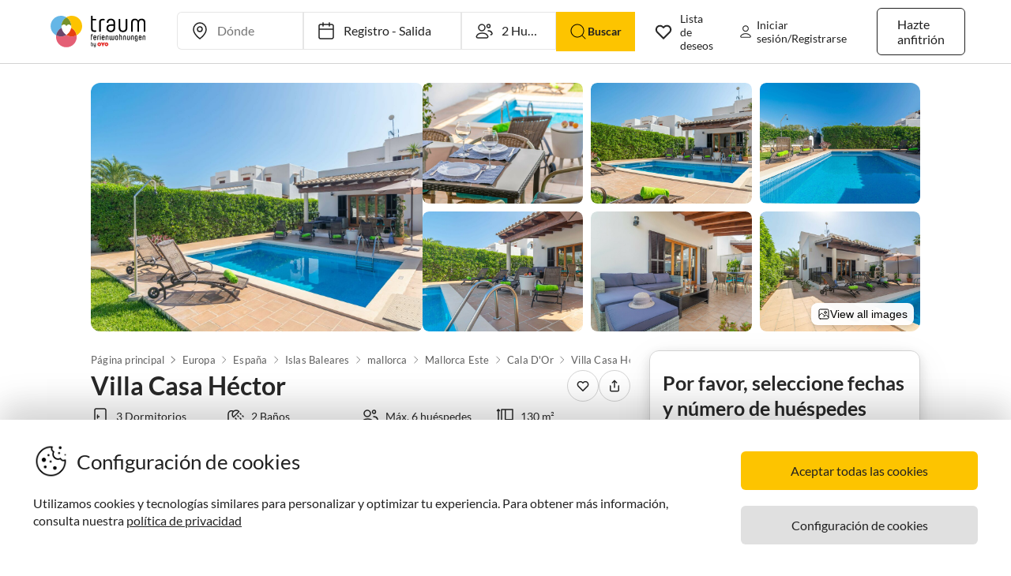

--- FILE ---
content_type: text/html; charset=utf-8
request_url: https://www.traumhomes.es/106517/
body_size: 69435
content:
<!DOCTYPE html><html lang="es-ES" style="scroll-behavior:smooth"><head><meta http-equiv="Content-Type" content="text/html; charset=utf-8"/><meta http-equiv="X-UA-Compatible" content="IE=edge,chrome=1"/><meta charSet="utf-8"/><title>Villa Casa Héctor, Cala D&#x27;Or, Empresa Homerti</title><meta http-equiv="X-UA-Compatible" content="IE=edge"/><meta name="viewport" content="viewport-fit=cover, width=device-width, initial-scale=1.0, minimum-scale=1.0, maximum-scale=5.0"/><meta name="description" content="Villa Casa Héctor en Cala D&#x27;Or para hasta 6 huéspedes ✔ sin tarifa de servicio ✔ contacto directo con el anfitrión"/><meta name="content-language" content="es-ES"/><meta name="msvalidate.01" content="7295756D5DACC26A911F2500200504FC"/><meta name="google-site-verification" content="QLTO3tCtcuEwPlXDygQXeYZHMGsKcPnBd2Uf8vXJJCM"/><meta name="p:domain_verify" content="4bd5af6331242b3a140bbcdc4391e5c6"/><meta name="robots" content="index, follow"/><meta name="copyright" content="Traum-Ferienwohnungen GmbH"/><meta property="og:title" content="Villa Casa Héctor, Cala D&#x27;Or, Empresa Homerti"/><meta property="og:description" content="Villa Casa Héctor en Cala D&#x27;Or para hasta 6 huéspedes ✔ sin tarifa de servicio ✔ contacto directo con el anfitrión"/><meta property="og:site_name" content="Traum-Ferienwohnungen"/><meta property="og:type" content="website"/><meta property="og:url" content="https://www.traumhomes.es/106517/"/><meta property="og:locale" content="es-ES"/><meta name="twitter:card" content="summary"/><meta name="twitter:title" content="Villa Casa Héctor, Cala D&#x27;Or, Empresa Homerti"/><meta name="twitter:description" content="Villa Casa Héctor en Cala D&#x27;Or para hasta 6 huéspedes ✔ sin tarifa de servicio ✔ contacto directo con el anfitrión"/><meta name="twitter:url" content="https://www.traumhomes.es/106517/"/><meta name="twitter:site" content="@traumfewo"/><meta name="twitter:image" content="https://images.traum-ferienwohnungen.de/106517/10012351/41/villa-cala-dor-grabacion-al-aire-libre-1.jpg"/><meta name="application-name" content="Traum-Ferienwohnungen - Ferien mit Herz"/><meta name="mobile-web-app-capable" content="yes"/><meta name="apple-mobile-web-app-title" content="TraumFewo"/><meta name="msapplication-TileColor" content="#FFFFFF"/><meta name="msapplication-TileImage" content="/guest-website-frontend@v1-12-47/assets/images/favicon/favicon-150.png"/><meta name="theme-color" content="#ffffff"/><link rel="preconnect" href="https://img2.traum-ferienwohnungen.de" crossorigin="anonymous"/><link rel="preconnect" href="https://images.traum-ferienwohnungen.de" crossorigin="anonymous"/><link rel="dns-prefetch" href="//storage.googleapis.com"/><link rel="dns-prefetch" href="//www.googletagmanager.com"/><link rel="canonical" href="https://www.traumhomes.es/106517/"/><link rel="alternate" href="https://www.traum-ferienwohnungen.de/106517/" hrefLang="de-DE"/><link rel="alternate" href="https://www.traum-ferienwohnungen.at/106517/" hrefLang="de-AT"/><link rel="alternate" href="https://www.traum-ferienwohnungen.ch/106517/" hrefLang="de-CH"/><link rel="alternate" href="https://www.vacation-apartments.com/106517/" hrefLang="en-US"/><link rel="alternate" href="https://www.holiday-apartments.co.uk/106517/" hrefLang="en-GB"/><link rel="alternate" href="https://www.traumhomes.nl/106517/" hrefLang="nl-NL"/><link rel="alternate" href="https://www.traumhomes.fr/106517/" hrefLang="fr-FR"/><link rel="alternate" href="https://www.traumhomes.it/106517/" hrefLang="it-IT"/><link rel="alternate" href="https://www.traumhomes.es/106517/" hrefLang="es-ES"/><link rel="shortcut icon" type="image/x-icon" href="/guest-website-frontend@v1-12-47/assets/images/favicon/favicon.ico"/><link rel="icon" type="image/vnd.microsoft.icon" sizes="16x16 32x32 48x48" href="/guest-website-frontend@v1-12-47/assets/images/favicon/favicon.ico"/><link rel="icon" type="image/png" sizes="16x16" href="/guest-website-frontend@v1-12-47/assets/images/favicon/favicon-16.png"/><link rel="icon" type="image/png" sizes="32x32" href="/guest-website-frontend@v1-12-47/assets/images/favicon/favicon-32.png"/><link rel="apple-touch-icon" sizes="76x76" href="/guest-website-frontend@v1-12-47/assets/images/favicon/favicon-76.png"/><link rel="apple-touch-icon" sizes="120x120" href="/guest-website-frontend@v1-12-47/assets/images/favicon/favicon-120.png"/><link rel="apple-touch-icon" sizes="152x152" href="/guest-website-frontend@v1-12-47/assets/images/favicon/favicon-152.png"/><link rel="apple-touch-icon" sizes="180x180" href="/guest-website-frontend@v1-12-47/assets/images/favicon/favicon-180.png"/><link rel="apple-touch-icon" sizes="192x192" href="/guest-website-frontend@v1-12-47/assets/images/favicon/favicon-180.png"/><link rel="mask-icon" href="/guest-website-frontend@v1-12-47/assets/images/favicon/safari-pinned-tab.svg" color="#5bbad5"/><script>
        window.dataLayer = window.dataLayer || [];
        function gtag(){dataLayer.push(arguments);}

        if (localStorage.getItem('consentMode') === null) {
            gtag('consent', 'default', {
                'ad_storage': 'denied',
                'ad_user_data': 'denied',
                'ad_personalization': 'denied',
                'analytics_storage': 'denied',
                'functionality_storage': 'denied',
                'personalization_storage': 'denied',
                'security_storage': 'denied',
            });
        } else {
            gtag('consent', 'default', JSON.parse(localStorage.getItem('consentMode')));
        }

        (function(w,d,s,l,i){w[l]=w[l]||[];w[l].push({'gtm.start':
        new Date().getTime(),event:'gtm.js'});var f=d.getElementsByTagName(s)[0],
        j=d.createElement(s),dl=l!='dataLayer'?'&l='+l:'';j.defer=true;j.src=
        'https://www.googletagmanager.com/gtm.js?id='+i+dl;f.parentNode.insertBefore(j,f);
        })(window,document,'script','dataLayer','GTM-NQVNQV');</script><meta name="next-head-count" content="54"/><link rel="preload" href="/guest-website-frontend@v1-12-47/_next/static/css/b216049c17f1a7e25d3e.css" as="style"/><link rel="stylesheet" href="/guest-website-frontend@v1-12-47/_next/static/css/b216049c17f1a7e25d3e.css" data-n-g=""/><link rel="preload" href="/guest-website-frontend@v1-12-47/_next/static/css/4dc0f1d5a88330efacf6.css" as="style"/><link rel="stylesheet" href="/guest-website-frontend@v1-12-47/_next/static/css/4dc0f1d5a88330efacf6.css" data-n-p=""/><noscript data-n-css=""></noscript><script defer="" nomodule="" src="/guest-website-frontend@v1-12-47/_next/static/chunks/polyfills-a40ef1678bae11e696dba45124eadd70.js"></script><script src="/guest-website-frontend@v1-12-47/_next/static/chunks/webpack-27c24d749dff911aa596.js" defer=""></script><script src="/guest-website-frontend@v1-12-47/_next/static/chunks/framework-ee7f4db754ed3f3ec0b7.js" defer=""></script><script src="/guest-website-frontend@v1-12-47/_next/static/chunks/main-bc354ffa19b6e9c1ba0a.js" defer=""></script><script src="/guest-website-frontend@v1-12-47/_next/static/chunks/pages/_app-edd6115bf55f4c8a5121.js" defer=""></script><script src="/guest-website-frontend@v1-12-47/_next/static/chunks/1bfc9850-1a965b0e8b3bb1bbe681.js" defer=""></script><script src="/guest-website-frontend@v1-12-47/_next/static/chunks/8514-f2c839f1216b11aeaee0.js" defer=""></script><script src="/guest-website-frontend@v1-12-47/_next/static/chunks/8777-48bb2d5030b8193ef8b4.js" defer=""></script><script src="/guest-website-frontend@v1-12-47/_next/static/chunks/1086-d17ce9aa97860768701f.js" defer=""></script><script src="/guest-website-frontend@v1-12-47/_next/static/chunks/5675-67a946dc9a3f6d78bc49.js" defer=""></script><script src="/guest-website-frontend@v1-12-47/_next/static/chunks/8456-4b5bb59e63bfcae0d7f8.js" defer=""></script><script src="/guest-website-frontend@v1-12-47/_next/static/chunks/6388-d1d1f810231c8c9c5374.js" defer=""></script><script src="/guest-website-frontend@v1-12-47/_next/static/chunks/9299-98f0eae2ce2d7c95c648.js" defer=""></script><script src="/guest-website-frontend@v1-12-47/_next/static/chunks/2721-faa6507b9b33a21b220e.js" defer=""></script><script src="/guest-website-frontend@v1-12-47/_next/static/chunks/2105-3cef8cf77f12e2d9b901.js" defer=""></script><script src="/guest-website-frontend@v1-12-47/_next/static/chunks/4463-6f989e0902e4743590e0.js" defer=""></script><script src="/guest-website-frontend@v1-12-47/_next/static/chunks/3349-a81320a1f1ae8524e643.js" defer=""></script><script src="/guest-website-frontend@v1-12-47/_next/static/chunks/3941-ee9eae8c10ab51e41c55.js" defer=""></script><script src="/guest-website-frontend@v1-12-47/_next/static/chunks/6583-a76559398b64df029756.js" defer=""></script><script src="/guest-website-frontend@v1-12-47/_next/static/chunks/4766-4499cb1499c458d5e3d3.js" defer=""></script><script src="/guest-website-frontend@v1-12-47/_next/static/chunks/1002-a2ad5b50553cbbfea679.js" defer=""></script><script src="/guest-website-frontend@v1-12-47/_next/static/chunks/pages/property-details-a9eb3b3075f19da3432f.js" defer=""></script><script src="/guest-website-frontend@v1-12-47/_next/static/guest-website-frontend@69ea012f24793d649106ac0c193a122b9ae8477e/_buildManifest.js" defer=""></script><script src="/guest-website-frontend@v1-12-47/_next/static/guest-website-frontend@69ea012f24793d649106ac0c193a122b9ae8477e/_ssgManifest.js" defer=""></script><style id="__jsx-1968069952">@font-face{font-family:'Lato';src:local('Lato:Regular'),local('Lato-Regular'), url('/guest-website-frontend@v1-12-47/fonts/Lato-Regular.woff2') format('woff2');font-weight:normal;font-display:swap;}@font-face{font-family:'Lato';src:local('Lato:Bold'),local('Lato-Bold'),url('/guest-website-frontend@v1-12-47/fonts/Lato-Bold.woff2') format('woff2');font-weight:bold;font-display:swap;}@font-face{font-family:'Yummo';src:local('Yummo:Bold'),local('Yummo-Bold'), url('/guest-website-frontend@v1-12-47/fonts/Yummo-Bold.otf') format('opentype');font-weight:bold;font-display:swap;}@font-face{font-family:'Yummo';src:local('Yummo:Regular'),local('Yummo-Regular'), url('/guest-website-frontend@v1-12-47/fonts/Yummo-Regular.otf') format('opentype');font-weight:normal;font-display:swap;}@font-face{font-family:'Inter';font-style:normal;font-weight:400 700;font-display:swap;src:local('Inter'),url('/guest-website-frontend@v1-12-47/fonts/Inter.woff2'):format('woff2');}</style><style data-styled="" data-styled-version="5.3.0">*{font-family:Lato,Verdana,sans-serif;font-weight:400;color:#212121;}/*!sc*/
html{-webkit-scroll-behavior:smooth;-moz-scroll-behavior:smooth;-ms-scroll-behavior:smooth;scroll-behavior:smooth;box-sizing:border-box;}/*!sc*/
*,*::before,*::after{box-sizing:inherit;}/*!sc*/
html,sub,sup,button,input,optgroup,select,textarea{line-height:normal;}/*!sc*/
p,h1,h2,h3,h4,h5,h6,ul,li,button{margin:0;padding:0;}/*!sc*/
input{border:none;outline:none;}/*!sc*/
button,input[type='submit'],input[type='reset']{background:none;color:inherit;border:none;outline:inherit;margin:0;padding:0;cursor:pointer;}/*!sc*/
b,strong{font-weight:700;}/*!sc*/
.ReactModal__Body--open{overflow:hidden !important;}/*!sc*/
data-styled.g1[id="sc-global-iEDSUG1"]{content:"sc-global-iEDSUG1,"}/*!sc*/
@media only screen and (max-width:1023px){.cYrKzH{position:-webkit-sticky;position:sticky;top:0;width:100%;z-index:100;border-bottom:0.0625rem solid #e0e0e0;padding-left:0.75rem;background-color:#ffffff;}}/*!sc*/
data-styled.g2[id="header-section-styles__StickyContainer-sc-1fv3wji-0"]{content:"cYrKzH,"}/*!sc*/
.dcsiEi{position:relative;display:-webkit-box;display:-webkit-flex;display:-ms-flexbox;display:flex;-webkit-box-pack:justify;-webkit-justify-content:space-between;-ms-flex-pack:justify;justify-content:space-between;top:0;width:100%;height:3.25rem;z-index:100;background-color:#ffffff;}/*!sc*/
@media only screen and (min-width:768px){.dcsiEi{max-width:83rem;margin:0 auto;height:4.375rem;}}/*!sc*/
@media only screen and (min-width:1024px){.dcsiEi{height:5rem;}}/*!sc*/
data-styled.g3[id="header-section-styles__HeaderBar-sc-1fv3wji-1"]{content:"dcsiEi,"}/*!sc*/
.kzZdDT{width:inherit;height:inherit;display:-webkit-box;display:-webkit-flex;display:-ms-flexbox;display:flex;color:#212121;-webkit-align-items:center;-webkit-box-align:center;-ms-flex-align:center;align-items:center;-webkit-box-pack:justify;-webkit-justify-content:space-between;-ms-flex-pack:justify;justify-content:space-between;font-family:Lato,Verdana,sans-serif;font-size:1.25rem;font-weight:400;}/*!sc*/
@media only screen and (min-width:1024px){.kzZdDT{padding:0 0.5rem;}}/*!sc*/
@media only screen and (min-width:1276px){.kzZdDT{padding:0 3rem;}}/*!sc*/
data-styled.g4[id="header-section-styles__HeaderBarContent-sc-1fv3wji-2"]{content:"kzZdDT,"}/*!sc*/
.iRxNBP{display:-webkit-box;display:-webkit-flex;display:-ms-flexbox;display:flex;-webkit-align-items:center;-webkit-box-align:center;-ms-flex-align:center;align-items:center;font-family:Lato,Helvetica,sans-serif;font-size:0.875rem;line-height:1.5rem;color:#212121;padding:0.25rem;font-weight:400;contain:layout style;}/*!sc*/
@media (min-width:768px){.iRxNBP{display:-webkit-box;display:-webkit-flex;display:-ms-flexbox;display:flex;padding:1.25rem 0.75rem;font-size:0.82rem;line-height:normal;-webkit-text-decoration:none;text-decoration:none;color:#212121;}.iRxNBP:hover{-webkit-text-decoration:underline;text-decoration:underline;}}/*!sc*/
@media (min-width:340px){.iRxNBP{padding:0;}}/*!sc*/
@media (min-width:1024px){.iRxNBP{padding:1.25rem calc(0.75rem + 0.125rem);font-size:0.875rem;}}/*!sc*/
@media (min-width:1276px){.iRxNBP{padding:1.25rem 1rem;}}/*!sc*/
data-styled.g5[id="header-section-styles__NavigationItem-sc-1fv3wji-3"]{content:"iRxNBP,"}/*!sc*/
@media (max-width:340px){.fbXBwP{padding:0;}}/*!sc*/
data-styled.g6[id="header-section-styles__WishlistIconWrapper-sc-1fv3wji-4"]{content:"fbXBwP,"}/*!sc*/
.hacsJw{font:400 1rem Lato,Verdana,sans-serif;color:inherit;}/*!sc*/
@media only screen and (min-width:1024px){.hacsJw{padding:0.3125rem 1.25rem;}}/*!sc*/
data-styled.g9[id="header-section-styles__GhostButtonContent-sc-1fv3wji-7"]{content:"hacsJw,"}/*!sc*/
.eolOqP{display:-webkit-box;display:-webkit-flex;display:-ms-flexbox;display:flex;-webkit-align-items:center;-webkit-box-align:center;-ms-flex-align:center;align-items:center;-webkit-text-decoration:none;text-decoration:none;height:100%;color:#212121;padding:0.625rem 0 0.625rem 0.625rem;cursor:pointer;}/*!sc*/
@media only screen and (min-width:1024px){.eolOqP{padding:0.625rem 2rem 0.625rem 1rem;}}/*!sc*/
data-styled.g19[id="header-section-styles__LogoWrapper-sc-1fv3wji-17"]{content:"eolOqP,"}/*!sc*/
.fdlhd{height:1.5rem;}/*!sc*/
@media only screen and (min-width:768px){.fdlhd{height:2.063rem;}}/*!sc*/
@media only screen and (min-width:1024px){.fdlhd{height:2.5rem;}}/*!sc*/
data-styled.g20[id="header-section-styles__LogoImage-sc-1fv3wji-18"]{content:"fdlhd,"}/*!sc*/
.bjGRJs{height:1.375rem;width:1.5rem;cursor:pointer;pointer-events:none;}/*!sc*/
@media only screen and (min-width:1276px){.bjGRJs{margin-right:0.3125rem;}}/*!sc*/
data-styled.g21[id="header-section-styles__IconImage-sc-1fv3wji-19"]{content:"bjGRJs,"}/*!sc*/
.lnKtOX{height:1rem;width:1rem;cursor:pointer;}/*!sc*/
@media only screen and (min-width:1276px){.lnKtOX{margin-right:0.3125rem;}}/*!sc*/
data-styled.g22[id="header-section-styles__CrossImage-sc-1fv3wji-20"]{content:"lnKtOX,"}/*!sc*/
.hdrwqR{display:-webkit-box;display:-webkit-flex;display:-ms-flexbox;display:flex;-webkit-align-items:center;-webkit-box-align:center;-ms-flex-align:center;align-items:center;height:100%;gap:0.5rem;}/*!sc*/
@media only screen and (min-width:768px){.hdrwqR{font-weight:600;}}/*!sc*/
@media only screen and (min-width:1024px){.hdrwqR{-webkit-flex-direction:row-reverse;-ms-flex-direction:row-reverse;flex-direction:row-reverse;}}/*!sc*/
data-styled.g24[id="header-section-styles__RightSubContainer-sc-1fv3wji-22"]{content:"hdrwqR,"}/*!sc*/
.joppWP{display:-webkit-box;display:-webkit-flex;display:-ms-flexbox;display:flex;-webkit-align-items:center;-webkit-box-align:center;-ms-flex-align:center;align-items:center;height:100%;}/*!sc*/
data-styled.g25[id="header-section-styles__LeftSubContainer-sc-1fv3wji-23"]{content:"joppWP,"}/*!sc*/
.eQpneS{position:relative;}/*!sc*/
@media only screen and (min-width:1024px){.eQpneS{padding-left:1.25rem;}.eQpneS:hover{-webkit-text-decoration:underline;text-decoration:underline;}}/*!sc*/
data-styled.g26[id="header-section-styles__ButtonWrapper-sc-1fv3wji-24"]{content:"eQpneS,"}/*!sc*/
.bCLJqK{position:relative;padding:0;}/*!sc*/
@media only screen and (min-width:1024px){.bCLJqK{padding-left:1.25rem;}.bCLJqK:hover{-webkit-text-decoration:underline;text-decoration:underline;}}/*!sc*/
data-styled.g27[id="header-section-styles__UserIconWrapper-sc-1fv3wji-25"]{content:"bCLJqK,"}/*!sc*/
.kNJSDH{display:-webkit-box;display:-webkit-flex;display:-ms-flexbox;display:flex;-webkit-align-items:center;-webkit-box-align:center;-ms-flex-align:center;align-items:center;padding:0.25rem;font-size:0.75rem;font-weight:400;}/*!sc*/
@media (min-width:340px){.kNJSDH{padding:0.5rem;}}/*!sc*/
@media only screen and (min-width:1024px){.kNJSDH{padding:0.625rem 0.625rem 0.625rem 1rem;}}/*!sc*/
data-styled.g29[id="header-section-styles__GhostButtonWrapper-sc-1fv3wji-27"]{content:"kNJSDH,"}/*!sc*/
.lnGHSq{-webkit-text-decoration:none;text-decoration:none;}/*!sc*/
data-styled.g30[id="header-section-styles__SeoHref-sc-1fv3wji-28"]{content:"lnGHSq,"}/*!sc*/
.hmZeRJ{display:-webkit-box;display:-webkit-flex;display:-ms-flexbox;display:flex;-webkit-align-items:center;-webkit-box-align:center;-ms-flex-align:center;align-items:center;height:100%;-webkit-text-decoration:none;text-decoration:none;color:#212121;cursor:pointer;-webkit-box-pack:center;-webkit-justify-content:center;-ms-flex-pack:center;justify-content:center;}/*!sc*/
@media only screen and (min-width:340px){.hmZeRJ{padding:0 1rem 0 0;}}/*!sc*/
@media only screen and (min-width:1024px){.hmZeRJ{display:none;}}/*!sc*/
data-styled.g31[id="header-section-styles__MenuIconWrapper-sc-1fv3wji-29"]{content:"hmZeRJ,"}/*!sc*/
.cqpkKu{display:-webkit-box;display:-webkit-flex;display:-ms-flexbox;display:flex;-webkit-align-items:center;-webkit-box-align:center;-ms-flex-align:center;align-items:center;-webkit-box-pack:justify;-webkit-justify-content:space-between;-ms-flex-pack:justify;justify-content:space-between;-webkit-text-decoration:none;text-decoration:none;padding:1rem;width:100%;contain:layout style;}/*!sc*/
data-styled.g37[id="header-section-styles__DrawerItem-sc-1fv3wji-35"]{content:"cqpkKu,"}/*!sc*/
.cKFUrs{display:-webkit-box;display:-webkit-flex;display:-ms-flexbox;display:flex;-webkit-align-items:center;-webkit-box-align:center;-ms-flex-align:center;align-items:center;}/*!sc*/
data-styled.g38[id="header-section-styles__DrawerItemLeft-sc-1fv3wji-36"]{content:"cKFUrs,"}/*!sc*/
.edWxLV{padding-left:1rem;font-weight:300;font-size:1rem;pointer-events:none;}/*!sc*/
data-styled.g39[id="header-section-styles__DrawerItemText-sc-1fv3wji-37"]{content:"edWxLV,"}/*!sc*/
.fXMlQH{display:-webkit-box;display:-webkit-flex;display:-ms-flexbox;display:flex;-webkit-box-pack:justify;-webkit-justify-content:space-between;-ms-flex-pack:justify;justify-content:space-between;-webkit-align-items:center;-webkit-box-align:center;-ms-flex-align:center;align-items:center;border-bottom:0.0625rem #e0e0e0 solid;padding:0.25rem 1rem 0.25rem 0.5rem;}/*!sc*/
data-styled.g40[id="header-section-styles__MenuDrawerHeader-sc-1fv3wji-38"]{content:"fXMlQH,"}/*!sc*/
.kYEjTv{display:-webkit-box;display:-webkit-flex;display:-ms-flexbox;display:flex;-webkit-align-items:center;-webkit-box-align:center;-ms-flex-align:center;align-items:center;position:relative;}/*!sc*/
data-styled.g42[id="header-section-styles__WishlistIconContainer-sc-1fv3wji-40"]{content:"kYEjTv,"}/*!sc*/
.jkgczh{display:-webkit-box;display:-webkit-flex;display:-ms-flexbox;display:flex;cursor:pointer;}/*!sc*/
@media only screen and (min-width:768px){.jkgczh{display:none;}}/*!sc*/
data-styled.g43[id="header-section-styles__SearchIconContainer-sc-1fv3wji-41"]{content:"jkgczh,"}/*!sc*/
.jUwPNy{display:none;padding-left:0.25rem;font-size:0.875rem;}/*!sc*/
@media only screen and (min-width:1276px){.jUwPNy{display:block;}}/*!sc*/
data-styled.g45[id="header-section-styles__WishlistText-sc-1fv3wji-43"]{content:"jUwPNy,"}/*!sc*/
.joGTyn{font-size:0.875rem;display:none;pointer-events:none;}/*!sc*/
@media only screen and (min-width:1276px){.joGTyn{display:block;}}/*!sc*/
data-styled.g46[id="header-section-styles__LoginButtonText-sc-1fv3wji-44"]{content:"joGTyn,"}/*!sc*/
.gjhHhz{display:-webkit-box;display:-webkit-flex;display:-ms-flexbox;display:flex;}/*!sc*/
@media only screen and (min-width:1024px){.gjhHhz{display:none;}}/*!sc*/
data-styled.g47[id="header-section-styles__CompactLayoutWrapper-sc-1fv3wji-45"]{content:"gjhHhz,"}/*!sc*/
.bemZKd{display:none;}/*!sc*/
@media only screen and (min-width:1024px){.bemZKd{display:-webkit-box;display:-webkit-flex;display:-ms-flexbox;display:flex;}}/*!sc*/
data-styled.g48[id="header-section-styles__DesktopLayoutWrapper-sc-1fv3wji-46"]{content:"bemZKd,"}/*!sc*/
.iuQyqi{display:-webkit-box;display:-webkit-flex;display:-ms-flexbox;display:flex;-webkit-align-items:center;-webkit-box-align:center;-ms-flex-align:center;align-items:center;}/*!sc*/
data-styled.g49[id="header-section-styles__ListRentalWrapper-sc-1fv3wji-47"]{content:"iuQyqi,"}/*!sc*/
.QuRvz{display:-webkit-box;display:-webkit-flex;display:-ms-flexbox;display:flex;-webkit-align-items:center;-webkit-box-align:center;-ms-flex-align:center;align-items:center;gap:0.5rem;}/*!sc*/
data-styled.g50[id="header-section-styles__UserActionsContainer-sc-1fv3wji-48"]{content:"QuRvz,"}/*!sc*/
.dbJeTE{display:none;}/*!sc*/
data-styled.g52[id="drawer-styles__DrawerCheckbox-sc-1no4kgo-1"]{content:"dbJeTE,"}/*!sc*/
.ciCqMN{position:fixed;visibility:hidden;background:#ffffff;-webkit-transition:all;transition:all;}/*!sc*/
.drawer-styles__DrawerCheckbox-sc-1no4kgo-1:checked ~ .drawer-styles__DrawerNav-sc-1no4kgo-2{visibility:visible;-webkit-transform:translate3d(0,0,0) !important;-ms-transform:translate3d(0,0,0) !important;transform:translate3d(0,0,0) !important;}/*!sc*/
data-styled.g53[id="drawer-styles__DrawerNav-sc-1no4kgo-2"]{content:"ciCqMN,"}/*!sc*/
.llbwsG{display:none;height:100%;left:0;position:fixed;top:0;width:100%;}/*!sc*/
.drawer-styles__DrawerCheckbox-sc-1no4kgo-1:checked ~ .drawer-styles__DrawerOverlay-sc-1no4kgo-3{display:block;opacity:1;}/*!sc*/
data-styled.g54[id="drawer-styles__DrawerOverlay-sc-1no4kgo-3"]{content:"llbwsG,"}/*!sc*/
.kiFvQM{display:inline-block;cursor:pointer;-webkit-text-decoration:none;text-decoration:none;padding:0.5rem 0.75rem;outline:none;border-radius:0;-webkit-transition-duration:0.2s;transition-duration:0.2s;width:100%;}/*!sc*/
.cYZRdz{display:inline-block;cursor:pointer;-webkit-text-decoration:none;text-decoration:none;padding:0.3125rem;outline:none;border-radius:0.375rem;-webkit-transition-duration:0.2s;transition-duration:0.2s;}/*!sc*/
.jkACoS{display:inline-block;cursor:pointer;-webkit-text-decoration:none;text-decoration:none;padding:0.75rem 0.75rem;outline:none;border-radius:0.375rem;-webkit-transition-duration:0.2s;transition-duration:0.2s;}/*!sc*/
.jkutLZ{display:inline-block;cursor:pointer;-webkit-text-decoration:none;text-decoration:none;padding:0.75rem 0.75rem;outline:none;border-radius:0.375rem;-webkit-transition-duration:0.2s;transition-duration:0.2s;width:-webkit-fit-content;width:-moz-fit-content;width:fit-content;}/*!sc*/
data-styled.g55[id="button-styles__ButtonContainer-sc-1hpgd3o-0"]{content:"kiFvQM,cYZRdz,jkACoS,jkutLZ,"}/*!sc*/
.joLEIq{border:0.0625rem solid #212121;background-color:#ffffff;color:#212121;}/*!sc*/
.joLEIq:hover{background-color:#212121;color:#ffffff;border-color:#212121;}/*!sc*/
.dklLRZ{border:0.0625rem solid #fdc400;background-color:#fdc400;color:#64b6e7;}/*!sc*/
.dklLRZ:hover{background-color:#fedc66;color:#212121;border-color:#fedc66;}/*!sc*/
.TJKJJ{border:0.0625rem solid #212121;background-color:#ffffff;color:#64b6e7;}/*!sc*/
.TJKJJ:hover{background-color:#212121;color:#ffffff;border-color:#212121;}/*!sc*/
.imtaJy{border:0.0625rem solid #212121;background-color:#ffffff;color:primary;}/*!sc*/
.imtaJy:hover{background-color:#212121;color:#ffffff;border-color:#212121;}/*!sc*/
data-styled.g56[id="ghost-button-styles__Container-sc-1g1k25e-0"]{content:"joLEIq,dklLRZ,TJKJJ,imtaJy,"}/*!sc*/
.cnOJsa{min-width:1.5rem;min-height:1.5rem;}/*!sc*/
data-styled.g72[id="icons__LocationPinIcon-sc-o9env6-0"]{content:"cnOJsa,"}/*!sc*/
.bYHOCP{min-width:0.75rem;min-height:0.75rem;}/*!sc*/
data-styled.g94[id="icons__ChevronDownIcon-sc-o9env6-22"]{content:"bYHOCP,"}/*!sc*/
.eNXHpr{border:none;background-color:#fdc400;color:inherit;}/*!sc*/
.eNXHpr:hover{background-color:#fedc66;}/*!sc*/
data-styled.g107[id="solid-button-styles__Container-sc-1g0chaw-0"]{content:"eNXHpr,"}/*!sc*/
.gIolvB{-webkit-box-flex:1;-webkit-flex-grow:1;-ms-flex-positive:1;flex-grow:1;margin:0 0.75rem;}/*!sc*/
@media only screen and (min-width:768px){.gIolvB{margin:0 0.5rem;display:-webkit-box;display:-webkit-flex;display:-ms-flexbox;display:flex;}}/*!sc*/
data-styled.g109[id="styles__SearchbarContainer-sc-1k95d0y-0"]{content:"gIolvB,"}/*!sc*/
.hPlEbx{max-width:65.7rem;}/*!sc*/
@media only screen and (min-width:768px){.hPlEbx{width:100%;max-width:65.7rem;margin:0 auto;display:grid;grid-template-columns:4fr 5fr 3fr minmax(3.5rem,auto);}}/*!sc*/
@media only screen and (min-width:1024px){.hPlEbx{max-width:65.7rem;}}/*!sc*/
data-styled.g110[id="styles__SearchbarContent-sc-1k95d0y-1"]{content:"hPlEbx,"}/*!sc*/
.fiqrTS{font:700 0.875rem / 1.5rem Lato,Verdana,sans-serif;border-radius:1rem;height:50px;}/*!sc*/
data-styled.g112[id="styles__SubmitButton-sc-1k95d0y-3"]{content:"fiqrTS,"}/*!sc*/
.diOHtL{display:-webkit-box;display:-webkit-flex;display:-ms-flexbox;display:flex;-webkit-flex-direction:row;-ms-flex-direction:row;flex-direction:row;gap:0.7rem;padding:0.5rem 1rem;-webkit-box-pack:center;-webkit-justify-content:center;-ms-flex-pack:center;justify-content:center;-webkit-align-items:center;-webkit-box-align:center;-ms-flex-align:center;align-items:center;}/*!sc*/
.diOHtL *{display:block;}/*!sc*/
.diOHtL:last-child{border-radius:0;}/*!sc*/
@media only screen and (min-width:1024px){.diOHtL{min-width:6.25rem;}}/*!sc*/
data-styled.g113[id="styles__SearchButton-sc-1k95d0y-4"]{content:"diOHtL,"}/*!sc*/
.dhmriU{display:-webkit-box;display:-webkit-flex;display:-ms-flexbox;display:flex;-webkit-box-pack:justify;-webkit-justify-content:space-between;-ms-flex-pack:justify;justify-content:space-between;-webkit-align-items:center;-webkit-box-align:center;-ms-flex-align:center;align-items:center;width:100%;border-bottom:0.0625rem solid #00000019;padding:1rem 0;}/*!sc*/
.dhmriU:last-child{border-bottom:none;}/*!sc*/
data-styled.g135[id="styles__Container-sc-1vqnq51-0"]{content:"dhmriU,"}/*!sc*/
.frxFmj{display:block;font-size:0.875rem;line-height:1.5rem;}/*!sc*/
data-styled.g136[id="styles__CounterTitle-sc-1vqnq51-1"]{content:"frxFmj,"}/*!sc*/
.hzPJUV{font-size:0.8125rem;line-height:1rem;color:#00000080;-webkit-letter-spacing:0.0125rem;-moz-letter-spacing:0.0125rem;-ms-letter-spacing:0.0125rem;letter-spacing:0.0125rem;}/*!sc*/
data-styled.g137[id="styles__CounterDescription-sc-1vqnq51-2"]{content:"hzPJUV,"}/*!sc*/
.CFYro{display:-webkit-box;display:-webkit-flex;display:-ms-flexbox;display:flex;-webkit-align-items:center;-webkit-box-align:center;-ms-flex-align:center;align-items:center;min-width:8.125rem;}/*!sc*/
data-styled.g138[id="styles__CounterButtonsContainer-sc-1vqnq51-3"]{content:"CFYro,"}/*!sc*/
.fTsFmo{height:2rem;width:2rem;border-radius:0.25rem;-webkit-user-select:none;-moz-user-select:none;-ms-user-select:none;user-select:none;background-color:#ffffff;-webkit-transition:background-color 200ms ease-out;transition:background-color 200ms ease-out;}/*!sc*/
.fTsFmo:hover{background-color:#212121;}/*!sc*/
.fTsFmo:disabled,.fTsFmo:hover:disabled{background-color:#ffffff;opacity:0.25;cursor:not-allowed;}/*!sc*/
data-styled.g139[id="styles__CounterButton-sc-1vqnq51-4"]{content:"fTsFmo,"}/*!sc*/
.cfhskf{margin:0 auto;-webkit-user-select:none;-moz-user-select:none;-ms-user-select:none;user-select:none;}/*!sc*/
data-styled.g140[id="styles__CounterValue-sc-1vqnq51-5"]{content:"cfhskf,"}/*!sc*/
.paBGG path{stroke:#212121;-webkit-transition:stroke 200ms ease-out;transition:stroke 200ms ease-out;}/*!sc*/
.paBGG rect{stroke:#e0e0e0;stroke-opacity:1;-webkit-transition:stroke 200ms ease-out;transition:stroke 200ms ease-out;}/*!sc*/
.styles__CounterButton-sc-1vqnq51-4:hover .styles__CounterButtonIcon-sc-1vqnq51-6 path{stroke:#ffffff;}/*!sc*/
.styles__CounterButton-sc-1vqnq51-4:hover .styles__CounterButtonIcon-sc-1vqnq51-6 rect{stroke:#212121;}/*!sc*/
.styles__CounterButton-sc-1vqnq51-4:disabled .styles__CounterButtonIcon-sc-1vqnq51-6 path,.styles__CounterButton-sc-1vqnq51-4:hover:disabled .paBGG path{stroke:#212121;}/*!sc*/
.styles__CounterButton-sc-1vqnq51-4:disabled .styles__CounterButtonIcon-sc-1vqnq51-6 rect,.styles__CounterButton-sc-1vqnq51-4:hover:disabled .paBGG rect{stroke:#e0e0e0;}/*!sc*/
data-styled.g141[id="styles__CounterButtonIcon-sc-1vqnq51-6"]{content:"paBGG,"}/*!sc*/
.dMakPs{margin:0 1rem;}/*!sc*/
@media only screen and (min-width:768px){.dMakPs{margin:0.5rem 1.5rem;}}/*!sc*/
data-styled.g144[id="guest-counters-container-styles__GuestsContainer-sc-1vumxky-0"]{content:"dMakPs,"}/*!sc*/
.kVmyRF{margin-top:0.75rem;display:-webkit-box;display:-webkit-flex;display:-ms-flexbox;display:flex;}/*!sc*/
data-styled.g145[id="guest-counters-container-styles__MaximumGuestWrapper-sc-1vumxky-1"]{content:"kVmyRF,"}/*!sc*/
.hDjpAf{font-size:1.5rem;font-family:Lato,Verdana,sans-serif;font-weight:600;color:#282828;white-space:normal;overflow:hidden;text-overflow:ellipsis;-webkit-font-smoothing:antialiased;line-height:2rem;}/*!sc*/
@media only screen and (min-width:1024px){.hDjpAf{font-size:calc(1.5rem * 1.3333);line-height:calc(2rem * 1.3333);}}/*!sc*/
.kNwPdt{font-size:0.875rem;font-family:Lato,Verdana,sans-serif;font-weight:400;color:#282828;white-space:normal;overflow:hidden;text-overflow:ellipsis;-webkit-font-smoothing:antialiased;line-height:1.5rem;}/*!sc*/
@media only screen and (min-width:1024px){.kNwPdt{font-size:calc(0.875rem * 1);line-height:calc(1.5rem * 1);}}/*!sc*/
.jBzdQM{font-size:0.875rem;font-family:Lato,Verdana,sans-serif;font-weight:500;color:#282828;white-space:normal;overflow:hidden;text-overflow:ellipsis;-webkit-font-smoothing:antialiased;line-height:1.5rem;}/*!sc*/
@media only screen and (min-width:1024px){.jBzdQM{font-size:calc(0.875rem * 1);line-height:calc(1.5rem * 1);}}/*!sc*/
.gpimqW{font-size:0.875rem;font-family:Lato,Verdana,sans-serif;font-weight:500;color:#2298da;white-space:normal;overflow:hidden;text-overflow:ellipsis;-webkit-font-smoothing:antialiased;line-height:1.375rem;}/*!sc*/
@media only screen and (min-width:1024px){.gpimqW{font-size:calc(0.875rem * 1.1428);line-height:calc(1.375rem * 1.1428);}}/*!sc*/
.cssUwf{font-size:1.25rem;font-family:Lato,Verdana,sans-serif;font-weight:600;color:#282828;white-space:normal;overflow:hidden;text-overflow:ellipsis;-webkit-font-smoothing:antialiased;line-height:1.625rem;}/*!sc*/
@media only screen and (min-width:1024px){.cssUwf{font-size:calc(1.25rem * 1.25);line-height:calc(1.625rem * 1.25);}}/*!sc*/
.jvoNSD{font-size:0.75rem;font-family:Lato,Verdana,sans-serif;font-weight:400;color:#00000080;white-space:normal;overflow:hidden;text-overflow:ellipsis;-webkit-font-smoothing:antialiased;line-height:1rem;}/*!sc*/
@media only screen and (min-width:1024px){.jvoNSD{font-size:calc(0.75rem * 1.125);line-height:calc(1rem * 1.125);}}/*!sc*/
.iGuOgf{font-size:0.875rem;font-family:Lato,Verdana,sans-serif;font-weight:600;color:#282828;white-space:normal;overflow:hidden;text-overflow:ellipsis;-webkit-font-smoothing:antialiased;line-height:1.375rem;}/*!sc*/
@media only screen and (min-width:1024px){.iGuOgf{font-size:calc(0.875rem * 1.1428);line-height:calc(1.375rem * 1.1428);}}/*!sc*/
.eXPQiN{font-size:0.875rem;font-family:Lato,Verdana,sans-serif;font-weight:600;color:#6f6f6f;white-space:normal;overflow:hidden;text-overflow:ellipsis;-webkit-font-smoothing:antialiased;line-height:1.375rem;}/*!sc*/
@media only screen and (min-width:1024px){.eXPQiN{font-size:calc(0.875rem * 1.1428);line-height:calc(1.375rem * 1.1428);}}/*!sc*/
.NHcGf{font-size:0.875rem;font-family:Lato,Verdana,sans-serif;font-weight:400;color:#6f6f6f;white-space:normal;overflow:hidden;text-overflow:ellipsis;-webkit-font-smoothing:antialiased;line-height:1.375rem;}/*!sc*/
@media only screen and (min-width:1024px){.NHcGf{font-size:calc(0.875rem * 1.1428);line-height:calc(1.375rem * 1.1428);}}/*!sc*/
.MKJEH{font-size:0.875rem;font-family:Lato,Verdana,sans-serif;font-weight:400;color:#282828;white-space:break-spaces;overflow:hidden;text-overflow:ellipsis;-webkit-font-smoothing:antialiased;line-height:1.375rem;}/*!sc*/
@media only screen and (min-width:1024px){.MKJEH{font-size:calc(0.875rem * 1.1428);line-height:calc(1.375rem * 1.1428);}}/*!sc*/
.dmGZpo{font-size:0.875rem;font-family:Lato,Verdana,sans-serif;font-weight:400;color:#282828;white-space:normal;overflow:hidden;text-overflow:ellipsis;-webkit-font-smoothing:antialiased;line-height:1.375rem;-webkit-text-decoration:underline;text-decoration:underline;}/*!sc*/
@media only screen and (min-width:1024px){.dmGZpo{font-size:calc(0.875rem * 1.1428);line-height:calc(1.375rem * 1.1428);}}/*!sc*/
.fBLkHQ{font-size:1rem;font-family:Lato,Verdana,sans-serif;font-weight:500;color:#282828;white-space:normal;overflow:hidden;text-overflow:ellipsis;-webkit-font-smoothing:antialiased;line-height:1.5rem;}/*!sc*/
@media only screen and (min-width:1024px){.fBLkHQ{font-size:calc(1rem * 1.125);line-height:calc(1.5rem * 1.125);}}/*!sc*/
.kXYXqV{font-size:0.875rem;font-family:Lato,Verdana,sans-serif;font-weight:400;color:#282828;white-space:normal;overflow:hidden;text-overflow:ellipsis;-webkit-font-smoothing:antialiased;line-height:1.375rem;}/*!sc*/
@media only screen and (min-width:1024px){.kXYXqV{font-size:calc(0.875rem * 1.1428);line-height:calc(1.375rem * 1.1428);}}/*!sc*/
.jFgfni{font-size:1rem;font-family:Lato,Verdana,sans-serif;font-weight:700;color:#282828;white-space:normal;overflow:hidden;text-overflow:ellipsis;-webkit-font-smoothing:antialiased;line-height:1.5rem;}/*!sc*/
@media only screen and (min-width:1024px){.jFgfni{font-size:calc(1rem * 1.125);line-height:calc(1.5rem * 1.125);}}/*!sc*/
.kcONDE{font-size:0.875rem;font-family:Lato,Verdana,sans-serif;font-weight:400;color:#6f6f6f;white-space:pre-line;overflow:hidden;text-overflow:ellipsis;-webkit-font-smoothing:antialiased;line-height:1.5rem;}/*!sc*/
@media only screen and (min-width:1024px){.kcONDE{font-size:calc(0.875rem * 1);line-height:calc(1.5rem * 1);}}/*!sc*/
.eBDpJB{font-size:0.875rem;font-family:Lato,Verdana,sans-serif;font-weight:600;color:#6f6f6f;white-space:normal;overflow:hidden;text-overflow:ellipsis;-webkit-font-smoothing:antialiased;line-height:1.5rem;}/*!sc*/
@media only screen and (min-width:1024px){.eBDpJB{font-size:calc(0.875rem * 1);line-height:calc(1.5rem * 1);}}/*!sc*/
.cjZgyL{font-size:0.875rem;font-family:Lato,Verdana,sans-serif;font-weight:400;color:#6f6f6f;white-space:normal;overflow:hidden;text-overflow:ellipsis;-webkit-font-smoothing:antialiased;line-height:1.5rem;}/*!sc*/
@media only screen and (min-width:1024px){.cjZgyL{font-size:calc(0.875rem * 1);line-height:calc(1.5rem * 1);}}/*!sc*/
.lbksTH{font-size:0.6875rem;font-family:Lato,Verdana,sans-serif;font-weight:400;color:#6f6f6f;white-space:normal;overflow:hidden;text-overflow:ellipsis;-webkit-font-smoothing:antialiased;line-height:1rem;}/*!sc*/
@media only screen and (min-width:1024px){.lbksTH{font-size:calc(0.6875rem * 1);line-height:calc(1rem * 1);}}/*!sc*/
.dPjQIx{font-size:1rem;font-family:Lato,Verdana,sans-serif;font-weight:400;color:#282828;white-space:normal;overflow:hidden;text-overflow:ellipsis;-webkit-font-smoothing:antialiased;line-height:1.5rem;}/*!sc*/
@media only screen and (min-width:1024px){.dPjQIx{font-size:calc(1rem * 1.125);line-height:calc(1.5rem * 1.125);}}/*!sc*/
.dhtbHe{font-size:0.875rem;font-family:Lato,Verdana,sans-serif;font-weight:600;color:#282828;white-space:normal;overflow:hidden;text-overflow:ellipsis;-webkit-font-smoothing:antialiased;line-height:1.375rem;-webkit-text-decoration:underline;text-decoration:underline;}/*!sc*/
@media only screen and (min-width:1024px){.dhtbHe{font-size:calc(0.875rem * 1.1428);line-height:calc(1.375rem * 1.1428);}}/*!sc*/
.gDobAL{font-size:0.875rem;font-family:Lato,Verdana,sans-serif;font-weight:600;color:#282828;white-space:normal;overflow:hidden;text-overflow:ellipsis;-webkit-font-smoothing:antialiased;line-height:1.5rem;}/*!sc*/
@media only screen and (min-width:1024px){.gDobAL{font-size:calc(0.875rem * 1);line-height:calc(1.5rem * 1);}}/*!sc*/
data-styled.g146[id="typograhy-sc-10lcz5l-0"]{content:"hDjpAf,kNwPdt,jBzdQM,gpimqW,cssUwf,jvoNSD,iGuOgf,eXPQiN,NHcGf,MKJEH,dmGZpo,fBLkHQ,kXYXqV,jFgfni,kcONDE,eBDpJB,cjZgyL,lbksTH,dPjQIx,dhtbHe,gDobAL,"}/*!sc*/
.fCHWet{position:absolute;border-radius:0.375rem;background-color:#ffffff;width:-webkit-max-content;width:-moz-max-content;width:max-content;overflow:hidden;box-shadow:0 0 7px #00000026;visibility:hidden;opacity:0;-webkit-transition:visibility 200ms ease-out,opacity 200ms ease-out;transition:visibility 200ms ease-out,opacity 200ms ease-out;}/*!sc*/
data-styled.g152[id="widget-card__WidgetCard-sc-1qwslr-0"]{content:"fCHWet,"}/*!sc*/
.dcDqEj{position:relative;width:100%;}/*!sc*/
data-styled.g153[id="widget-styles__WidgetContainer-sc-1hrgr78-0"]{content:"dcDqEj,"}/*!sc*/
.jOwnzB{position:relative;display:-webkit-box;display:-webkit-flex;display:-ms-flexbox;display:flex;-webkit-align-items:center;-webkit-box-align:center;-ms-flex-align:center;align-items:center;background-color:white;border:0.0625rem solid #00000019;height:3rem;padding-left:10px;}/*!sc*/
.widget-styles__WidgetContainer-sc-1hrgr78-0:first-child .widget-styles__WidgetInputContainer-sc-1hrgr78-1{border-radius:0.375rem 0 0 0.375rem;}/*!sc*/
.widget-styles__WidgetContainer-sc-1hrgr78-0:last-child .widget-styles__WidgetInputContainer-sc-1hrgr78-1{border-radius:0 0.375rem 0.375rem 0;}/*!sc*/
data-styled.g154[id="widget-styles__WidgetInputContainer-sc-1hrgr78-1"]{content:"jOwnzB,"}/*!sc*/
.hTREJs{-webkit-user-select:none;-moz-user-select:none;-ms-user-select:none;user-select:none;width:100%;padding-left:10px;border:0.0625rem solid #00000019;}/*!sc*/
.eEWaTG{-webkit-user-select:none;-moz-user-select:none;-ms-user-select:none;user-select:none;width:100%;padding-left:10px;border:0.0625rem solid #00000019;border-radius:0.375rem !important;}/*!sc*/
data-styled.g155[id="widget-styles__NonSelectableWidgetInputContainer-sc-1hrgr78-2"]{content:"hTREJs,eEWaTG,"}/*!sc*/
.QhJJa{background-color:transparent;padding:0.5rem 0.5rem 0.5rem 2.25rem;width:100%;font-size:1rem;line-height:1.5rem;white-space:nowrap;text-overflow:ellipsis;overflow:hidden;}/*!sc*/
@media only screen and (min-width:1024px){.QhJJa{padding:0.75rem 1rem 0.75rem 2.5rem;}}/*!sc*/
data-styled.g156[id="widget-styles__WidgetInput-sc-1hrgr78-3"]{content:"QhJJa,"}/*!sc*/
.faHhxi{position:absolute;left:0.75rem;}/*!sc*/
@media only screen and (min-width:1024px){.faHhxi{left:1rem;}}/*!sc*/
data-styled.g158[id="widget-styles__InputIcon-sc-1hrgr78-5"]{content:"faHhxi,"}/*!sc*/
.iRIzP{top:100%;margin-top:0.25rem;border:0.0625rem solid #00000019;box-shadow:0 8px 10px #0000000f,0 3px 14px #0000000a,0 5px 5px #00000014;z-index:10;}/*!sc*/
data-styled.g173[id="widget-styles__SearchbarWidgetCard-sc-1hrgr78-20"]{content:"iRIzP,"}/*!sc*/
.bxrdQB{-webkit-user-select:none;-moz-user-select:none;-ms-user-select:none;user-select:none;cursor:pointer;}/*!sc*/
data-styled.g174[id="widget-styles__GuestsInput-sc-uv3sxf-0"]{content:"bxrdQB,"}/*!sc*/
.iQwSIb{min-width:21.5rem;max-width:23.5rem;right:-0.0625rem;}/*!sc*/
data-styled.g175[id="widget-styles__GuestPickerWidgetCard-sc-uv3sxf-1"]{content:"iQwSIb,"}/*!sc*/
.ifOUlD{width:100%;text-align:center;-webkit-user-select:none;-moz-user-select:none;-ms-user-select:none;user-select:none;}/*!sc*/
data-styled.g176[id="styles__Container-sc-eqj054-0"]{content:"ifOUlD,"}/*!sc*/
.daaPzD{display:grid;grid-template-columns:repeat(7,1fr);row-gap:1rem;max-width:21.875rem;margin:0 auto;}/*!sc*/
data-styled.g177[id="styles__CalendarGrid-sc-eqj054-1"]{content:"daaPzD,"}/*!sc*/
.gaonPN{font-size:1rem;line-height:1.5rem;margin-bottom:1rem;}/*!sc*/
@media only screen and (min-width:768px){.gaonPN{margin:1rem 0 0;}}/*!sc*/
data-styled.g178[id="styles__CalendarMonthViewContainer-sc-eqj054-2"]{content:"gaonPN,"}/*!sc*/
.iFLdgf{text-align:center;background-color:#ffffff;padding:1rem 0;border-bottom:0.0625rem solid #00000019;-webkit-user-select:none;-moz-user-select:none;-ms-user-select:none;user-select:none;}/*!sc*/
data-styled.g180[id="calendar-days-of-week-grid-styles__CalendarHead-sc-534bc0-0"]{content:"iFLdgf,"}/*!sc*/
.egMzry{font-size:0.8125rem;line-height:1rem;-webkit-letter-spacing:0.0125rem;-moz-letter-spacing:0.0125rem;-ms-letter-spacing:0.0125rem;letter-spacing:0.0125rem;color:#00000080;}/*!sc*/
data-styled.g181[id="calendar-days-of-week-grid-styles__DayOfWeek-sc-534bc0-1"]{content:"egMzry,"}/*!sc*/
.hYpfEa{-webkit-flex-shrink:0;-ms-flex-negative:0;flex-shrink:0;padding:0.25rem 0.5rem;font-size:0.875rem;line-height:1.5rem;background-color:#f8f8f8;border-radius:0.25rem;-webkit-user-select:none;-moz-user-select:none;-ms-user-select:none;user-select:none;}/*!sc*/
@media only screen and (min-width:768px) and (max-width:1023px){.hYpfEa{font-size:0.75rem;line-height:1rem;-webkit-letter-spacing:0.0125rem;-moz-letter-spacing:0.0125rem;-ms-letter-spacing:0.0125rem;letter-spacing:0.0125rem;}}/*!sc*/
data-styled.g186[id="styles__DatePickerPrompt-sc-102h9pc-0"]{content:"hYpfEa,"}/*!sc*/
.dERLzX{position:absolute;left:0;z-index:-1;-webkit-user-select:none;-moz-user-select:none;-ms-user-select:none;user-select:none;}/*!sc*/
data-styled.g190[id="widget-styles__DateInputBackground-sc-908dn9-0"]{content:"dERLzX,"}/*!sc*/
.ifjSmk{-webkit-user-select:none;-moz-user-select:none;-ms-user-select:none;user-select:none;cursor:pointer;}/*!sc*/
data-styled.g191[id="widget-styles__DateInput-sc-908dn9-1"]{content:"ifjSmk,"}/*!sc*/
.kDWFjr{min-width:25.5rem;left:50%;-webkit-transform:translateX(-50%);-ms-transform:translateX(-50%);transform:translateX(-50%);padding:1.5rem;min-width:49.5rem;}/*!sc*/
.cmCvtQ{min-width:25.5rem;left:50%;-webkit-transform:translateX(-50%);-ms-transform:translateX(-50%);transform:translateX(-50%);padding:1.5rem;min-width:49.5rem;right:auto;left:0;-webkit-transform:none;-ms-transform:none;transform:none;}/*!sc*/
.jLfiso{min-width:25.5rem;left:50%;-webkit-transform:translateX(-50%);-ms-transform:translateX(-50%);transform:translateX(-50%);padding:1.5rem;min-width:49.5rem;left:auto;right:0;-webkit-transform:none;-ms-transform:none;transform:none;}/*!sc*/
data-styled.g192[id="widget-styles__DatePickerWidgetCard-sc-908dn9-2"]{content:"kDWFjr,cmCvtQ,jLfiso,"}/*!sc*/
.eYAxHk >:first-child{grid-column:4;}/*!sc*/
.kaTUSD >:first-child{grid-column:7;}/*!sc*/
data-styled.g193[id="calendar-month-view-styles__MonthCalendarGrid-sc-169vvzw-0"]{content:"eYAxHk,kaTUSD,"}/*!sc*/
.iRPIMd{display:-webkit-box;display:-webkit-flex;display:-ms-flexbox;display:flex;-webkit-box-pack:center;-webkit-justify-content:center;-ms-flex-pack:center;justify-content:center;-webkit-align-items:center;-webkit-box-align:center;-ms-flex-align:center;align-items:center;padding:0;position:relative;}/*!sc*/
.iRPIMd:disabled{cursor:not-allowed;}/*!sc*/
.iRPIMd:disabled *{color:#e0e0e0;}/*!sc*/
data-styled.g194[id="calendar-week-day-cell-styles__WeekDayCellContainer-sc-j7h8hq-0"]{content:"iRPIMd,"}/*!sc*/
.cWCvdi{display:-webkit-box;display:-webkit-flex;display:-ms-flexbox;display:flex;-webkit-box-pack:center;-webkit-justify-content:center;-ms-flex-pack:center;justify-content:center;-webkit-align-items:center;-webkit-box-align:center;-ms-flex-align:center;align-items:center;width:2.5rem;height:2.5rem;border-radius:50%;z-index:10;position:relative;}/*!sc*/
@-webkit-keyframes border-pulse{0%{-webkit-transform:scale(1);-ms-transform:scale(1);transform:scale(1);opacity:1;}100%{-webkit-transform:scale(1.2);-ms-transform:scale(1.2);transform:scale(1.2);opacity:0;}}/*!sc*/
@keyframes border-pulse{0%{-webkit-transform:scale(1);-ms-transform:scale(1);transform:scale(1);opacity:1;}100%{-webkit-transform:scale(1.2);-ms-transform:scale(1.2);transform:scale(1.2);opacity:0;}}/*!sc*/
data-styled.g195[id="calendar-week-day-cell-styles__WeekDayCell-sc-j7h8hq-1"]{content:"cWCvdi,"}/*!sc*/
.cUkthI{display:-webkit-box;display:-webkit-flex;display:-ms-flexbox;display:flex;-webkit-box-pack:justify;-webkit-justify-content:space-between;-ms-flex-pack:justify;justify-content:space-between;-webkit-user-select:none;-moz-user-select:none;-ms-user-select:none;user-select:none;}/*!sc*/
data-styled.g196[id="widget-styles__WidgetContent-sc-wogqcm-0"]{content:"cUkthI,"}/*!sc*/
.dFPpXr:disabled{opacity:0.3;cursor:not-allowed;}/*!sc*/
data-styled.g197[id="widget-styles__ArrowButton-sc-wogqcm-1"]{content:"dFPpXr,"}/*!sc*/
.jrtwPN{max-width:22.5rem;width:100%;}/*!sc*/
.jrtwPN:first-child .widget-styles__ArrowButton-sc-wogqcm-1:last-child,.jrtwPN:last-child .widget-styles__ArrowButton-sc-wogqcm-1:first-child{opacity:0;pointer-events:none;}/*!sc*/
data-styled.g198[id="widget-styles__CalendarMonthContainer-sc-wogqcm-2"]{content:"jrtwPN,"}/*!sc*/
.eYnBaI{display:-webkit-box;display:-webkit-flex;display:-ms-flexbox;display:flex;-webkit-box-pack:justify;-webkit-justify-content:space-between;-ms-flex-pack:justify;justify-content:space-between;-webkit-align-items:center;-webkit-box-align:center;-ms-flex-align:center;align-items:center;margin-bottom:0.5rem;}/*!sc*/
data-styled.g199[id="widget-styles__CalendarCardHeaderContainer-sc-wogqcm-3"]{content:"eYnBaI,"}/*!sc*/
.chFtnY{display:-webkit-box;display:-webkit-flex;display:-ms-flexbox;display:flex;-webkit-box-pack:center;-webkit-justify-content:center;-ms-flex-pack:center;justify-content:center;-webkit-align-items:center;-webkit-box-align:center;-ms-flex-align:center;align-items:center;}/*!sc*/
data-styled.g200[id="widget-styles__CalendarCardHeader-sc-wogqcm-4"]{content:"chFtnY,"}/*!sc*/
.eVCWTJ{min-width:1.5rem;min-height:1.5rem;display:block;}/*!sc*/
data-styled.g201[id="widget-styles__ArrowLeft-sc-wogqcm-5"]{content:"eVCWTJ,"}/*!sc*/
.kBnHKa{font-size:1rem;line-height:1.5rem;}/*!sc*/
data-styled.g203[id="widget-styles__MonthTitle-sc-wogqcm-7"]{content:"kBnHKa,"}/*!sc*/
.EmQPR{-webkit-user-select:none;-moz-user-select:none;-ms-user-select:none;user-select:none;position:absolute;top:1.25rem;left:50%;-webkit-transform:translateX(-50%);-ms-transform:translateX(-50%);transform:translateX(-50%);}/*!sc*/
data-styled.g204[id="widget-styles__DatePickerWidgetPrompt-sc-wogqcm-8"]{content:"EmQPR,"}/*!sc*/
.SDJPO{padding-right:1.75rem;}/*!sc*/
@media only screen and (min-width:1024px){.SDJPO{padding-right:2rem;}}/*!sc*/
data-styled.g222[id="widget-styles__LocationInput-sc-83pwsx-0"]{content:"SDJPO,"}/*!sc*/
.jESEPM{min-width:22.5rem;left:-0.0625rem;}/*!sc*/
@media only screen and (max-width:767px){.jESEPM{min-width:unset;width:100%;}}/*!sc*/
data-styled.g224[id="widget-styles__LocationPickerWidgetCard-sc-83pwsx-2"]{content:"jESEPM,"}/*!sc*/
.efycRO{display:none;-webkit-flex:1;-ms-flex:1;flex:1;padding:0;position:-webkit-sticky;position:sticky;top:0;z-index:1;}/*!sc*/
@media only screen and (min-width:768px){.efycRO{display:-webkit-box;display:-webkit-flex;display:-ms-flexbox;display:flex;padding:0.25rem 0rem;}}/*!sc*/
data-styled.g227[id="styles__StyledSearchBarWrapper-sc-waduhi-0"]{content:"efycRO,"}/*!sc*/
.gslFmr{height:100%;width:100%;display:grid;position:relative;}/*!sc*/
data-styled.g283[id="image-component-styles__Container-sc-1gem9g3-0"]{content:"gslFmr,"}/*!sc*/
.bOvFlr{position:absolute;top:0;height:100%;border-radius:8px;width:100%;display:unset;object-fit:cover;}/*!sc*/
data-styled.g284[id="image-component-styles__ImageContainer-sc-1gem9g3-1"]{content:"bOvFlr,"}/*!sc*/
.iHAzf{display:-webkit-box;display:-webkit-flex;display:-ms-flexbox;display:flex;-webkit-align-items:center;-webkit-box-align:center;-ms-flex-align:center;align-items:center;-webkit-box-pack:center;-webkit-justify-content:center;-ms-flex-pack:center;justify-content:center;width:1.5rem;height:1.5rem;background:#ffffff;padding:0.25rem;margin:0.75rem;border-radius:0.75rem;cursor:pointer;opacity:1;pointer-events:auto;-webkit-transition:opacity 0.2s ease;transition:opacity 0.2s ease;border:1px solid #d3d3d3;border-radius:1rem;height:2rem;width:2rem;margin:0;padding:0;}/*!sc*/
.bCoQwJ{display:-webkit-box;display:-webkit-flex;display:-ms-flexbox;display:flex;-webkit-align-items:center;-webkit-box-align:center;-ms-flex-align:center;align-items:center;-webkit-box-pack:center;-webkit-justify-content:center;-ms-flex-pack:center;justify-content:center;width:1.5rem;height:1.5rem;background:#ffffff;padding:0.25rem;margin:0.75rem;border-radius:0.75rem;cursor:pointer;opacity:1;pointer-events:auto;-webkit-transition:opacity 0.2s ease;transition:opacity 0.2s ease;border:1px solid #d3d3d3;border-radius:1.6875rem;height:2.5rem;width:2.5rem;margin:0;padding:0;}/*!sc*/
data-styled.g403[id="styles__Container-sc-1jcblhw-0"]{content:"iHAzf,bCoQwJ,"}/*!sc*/
.ibCSYg{width:1rem;height:1rem;height:1rem;width:1rem;}/*!sc*/
data-styled.g404[id="styles__WishlistIcon-sc-1jcblhw-1"]{content:"ibCSYg,"}/*!sc*/
.iymMfS{width:100%;background-color:#f8f8f8;border-top:1px solid #00000019;}/*!sc*/
data-styled.g479[id="styles__FooterWrapper-sc-1bj5w8k-0"]{content:"iymMfS,"}/*!sc*/
.dtCVLh{max-width:87.5rem;margin:0 auto;}/*!sc*/
@media only screen and (min-width:768px){.dtCVLh{background-color:#f8f8f8;padding:2.5rem 1.5rem 2rem;}}/*!sc*/
@media only screen and (min-width:1024px){.dtCVLh{padding:3.75rem 1.5rem 3rem;}}/*!sc*/
data-styled.g480[id="styles__InnerContainerWrapper-sc-1bj5w8k-1"]{content:"dtCVLh,"}/*!sc*/
.exHMsh{max-width:87.5rem;}/*!sc*/
@media only screen and (min-width:768px){.exHMsh{margin:0 auto;}}/*!sc*/
data-styled.g481[id="styles__GridContainer-sc-1bj5w8k-2"]{content:"exHMsh,"}/*!sc*/
.bFwQdo{display:-webkit-box;display:-webkit-flex;display:-ms-flexbox;display:flex;-webkit-flex-wrap:wrap;-ms-flex-wrap:wrap;flex-wrap:wrap;padding:0.375rem 0.375rem 1rem 1rem;}/*!sc*/
@media only screen and (min-width:768px){.bFwQdo{-webkit-flex-direction:row;-ms-flex-direction:row;flex-direction:row;padding:0 0.313rem;}}/*!sc*/
data-styled.g482[id="styles__Container-sc-1bj5w8k-3"]{content:"bFwQdo,"}/*!sc*/
.ExMtG{display:-webkit-box;display:-webkit-flex;display:-ms-flexbox;display:flex;}/*!sc*/
@media only screen and (min-width:768px){.ExMtG{max-width:30%;float:left;text-align:left;}}/*!sc*/
data-styled.g483[id="styles__LogoImage-sc-1bj5w8k-4"]{content:"ExMtG,"}/*!sc*/
.gJeenH{display:-webkit-box;display:-webkit-flex;display:-ms-flexbox;display:flex;width:25%;}/*!sc*/
@media only screen and (min-width:768px){.gJeenH{width:33.33%;}}/*!sc*/
data-styled.g484[id="styles__ImageWrapper-sc-1bj5w8k-5"]{content:"gJeenH,"}/*!sc*/
.bHSuyN{height:auto;width:100%;}/*!sc*/
data-styled.g485[id="styles__LogoImagePic-sc-1bj5w8k-6"]{content:"bHSuyN,"}/*!sc*/
.ibPLPo{width:1.5rem;height:1.5rem;}/*!sc*/
data-styled.g486[id="styles__Image-sc-1bj5w8k-7"]{content:"ibPLPo,"}/*!sc*/
.dsyvNo{display:-webkit-box;display:-webkit-flex;display:-ms-flexbox;display:flex;-webkit-box-pack:end;-webkit-justify-content:flex-end;-ms-flex-pack:end;justify-content:flex-end;width:75%;}/*!sc*/
@media only screen and (min-width:768px){.dsyvNo{width:33.33%;-webkit-box-pack:center;-webkit-justify-content:center;-ms-flex-pack:center;justify-content:center;}}/*!sc*/
data-styled.g487[id="styles__IconContainer-sc-1bj5w8k-8"]{content:"dsyvNo,"}/*!sc*/
.kwAipD{padding:0;margin:0;list-style:none;line-height:1.6;}/*!sc*/
data-styled.g488[id="styles__IconUl-sc-1bj5w8k-9"]{content:"kwAipD,"}/*!sc*/
.cXZOoi{display:inline-block;padding-left:0.188rem;padding-right:0.188rem;border-radius:100%;border:1px solid #ffffff;-webkit-transition-duration:0.5s;transition-duration:0.5s;}/*!sc*/
@media only screen and (min-width:768px){.cXZOoi{border:1px solid #f8f8f8;}.cXZOoi:hover{border:1px solid #212121;}}/*!sc*/
data-styled.g489[id="styles__IconLi-sc-1bj5w8k-10"]{content:"cXZOoi,"}/*!sc*/
.iwlhii{display:block;cursor:pointer;padding:0.625rem;}/*!sc*/
data-styled.g490[id="styles__IconContent-sc-1bj5w8k-11"]{content:"iwlhii,"}/*!sc*/
.DwOAc{font-family:Lato,Verdana,sans-serif;font-style:normal;color:#212121;display:inline-block;padding:0.313rem 0;font-weight:400;font-size:0.875rem;-webkit-text-decoration:none;text-decoration:none;-webkit-transition-duration:0.2s;transition-duration:0.2s;-webkit-letter-spacing:0.2px;-moz-letter-spacing:0.2px;-ms-letter-spacing:0.2px;letter-spacing:0.2px;line-height:1.5;}/*!sc*/
.DwOAc:hover{-webkit-text-decoration:underline;text-decoration:underline;}/*!sc*/
data-styled.g492[id="styles__Slide-sc-1bj5w8k-13"]{content:"DwOAc,"}/*!sc*/
.fnylgJ{display:-webkit-box;display:-webkit-flex;display:-ms-flexbox;display:flex;-webkit-flex-direction:column;-ms-flex-direction:column;flex-direction:column;padding:1.25rem 1.875rem;margin:0 auto;max-width:87.5rem;height:100%;overflow:scroll;}/*!sc*/
@media only screen and (min-width:768px){.fnylgJ{overflow:unset;padding:0;margin-bottom:1.25rem;border-bottom:1px solid #00000019;}}/*!sc*/
@media only screen and (min-width:1024px){.fnylgJ{margin-bottom:1.5rem;}}/*!sc*/
@media only screen and (max-width:767px){.fnylgJ{display:none;}}/*!sc*/
data-styled.g493[id="styles__MenuWrapper-sc-1bj5w8k-14"]{content:"fnylgJ,"}/*!sc*/
.bjKrLZ{font-size:0.875rem;margin:0 0 0.625rem;font-family:Lato,Verdana,sans-serif;font-weight:900;line-height:1.6;}/*!sc*/
@media only screen and (min-width:768px){.bjKrLZ{font-size:0.875rem;margin:0 0 0.187rem;}}/*!sc*/
@media only screen and (min-width:1024px){.bjKrLZ{font-size:0.75rem;margin:0 0 1.25rem;}}/*!sc*/
data-styled.g494[id="styles__Title-sc-1bj5w8k-15"]{content:"bjKrLZ,"}/*!sc*/
.bPGcIv{list-style:none;line-height:1.6;padding:0;margin:0 0 1.875rem;}/*!sc*/
@media only screen and (min-width:768px){.bPGcIv{margin-bottom:0;}}/*!sc*/
data-styled.g495[id="styles__FooterGroupList-sc-1bj5w8k-16"]{content:"bPGcIv,"}/*!sc*/
.kvRcOe{font:inherit;-webkit-text-decoration:none;text-decoration:none;font-size:0.75rem;}/*!sc*/
data-styled.g496[id="styles__SeoHref-sc-1bj5w8k-17"]{content:"kvRcOe,"}/*!sc*/
.hdTaEX{list-style:none;line-height:1.6;padding:0;margin:0;}/*!sc*/
@media only screen and (min-width:768px){.hdTaEX{text-align:left;padding-bottom:2.5rem;border:0 solid;border-bottom:0.063rem #e0e0e0;}}/*!sc*/
data-styled.g497[id="styles__FooterList-sc-1bj5w8k-18"]{content:"hdTaEX,"}/*!sc*/
@media only screen and (min-width:768px){.bTifBp{float:left;width:16.66%;padding:0 0.313rem;}}/*!sc*/
data-styled.g498[id="styles__ListWrapper-sc-1bj5w8k-19"]{content:"bTifBp,"}/*!sc*/
.bdVdlT{position:relative;max-width:83rem;width:100%;left:50%;-webkit-transform:translate(-50%);-ms-transform:translate(-50%);transform:translate(-50%);padding:1rem 0 0;line-height:1rem;font-family:Lato,Helvetica,sans-serif;font-weight:400;font-size:0.875rem;display:-webkit-box;display:-webkit-flex;display:-ms-flexbox;display:flex;-webkit-letter-spacing:0.0125rem;-moz-letter-spacing:0.0125rem;-ms-letter-spacing:0.0125rem;letter-spacing:0.0125rem;white-space:nowrap;overflow:auto;-ms-overflow-style:none;-webkit-scrollbar-width:none;-moz-scrollbar-width:none;-ms-scrollbar-width:none;scrollbar-width:none;}/*!sc*/
@media only screen and (min-width:768px){.bdVdlT{font-size:0.8125rem;padding:1rem 0 0;}}/*!sc*/
@media only screen and (min-width:1024px){.bdVdlT{padding:1rem 0 0;}}/*!sc*/
@media only screen and (min-width:1276px){.bdVdlT{padding:1rem 0 0;}}/*!sc*/
.bdVdlT::-webkit-scrollbar{display:none;}/*!sc*/
data-styled.g500[id="breadcrumb-section-style__BreadCrumbsContainer-sc-1h4f6rm-0"]{content:"bdVdlT,"}/*!sc*/
.KMHbN{display:none;margin:0;padding:0;width:100%;}/*!sc*/
@media only screen and (min-width:768px){.KMHbN{display:-webkit-box;display:-webkit-flex;display:-ms-flexbox;display:flex;}}/*!sc*/
data-styled.g501[id="breadcrumb-section-style__BreadCrumbsList-sc-1h4f6rm-1"]{content:"KMHbN,"}/*!sc*/
.dRUcCh{list-style:none;display:-webkit-box;display:-webkit-flex;display:-ms-flexbox;display:flex;-webkit-align-items:center;-webkit-box-align:center;-ms-flex-align:center;align-items:center;}/*!sc*/
data-styled.g502[id="breadcrumb-section-style__BreadCrumbListItem-sc-1h4f6rm-2"]{content:"dRUcCh,"}/*!sc*/
.hWaGkz{-webkit-text-decoration:none;text-decoration:none;color:#5f5f5f;white-space:nowrap;overflow:hidden;text-overflow:ellipsis;display:inline-block;max-width:12.5rem;}/*!sc*/
data-styled.g503[id="breadcrumb-section-style__BreadCrumbLink-sc-1h4f6rm-3"]{content:"hWaGkz,"}/*!sc*/
.dEfMlX{margin-left:0.375rem;margin-right:0.375rem;height:0.65rem;width:0.65rem;}/*!sc*/
data-styled.g504[id="breadcrumb-section-style__BreadCrumbIcon-sc-1h4f6rm-4"]{content:"dEfMlX,"}/*!sc*/
.fbnliM{background-color:#e0e0e0;cursor:pointer;border-radius:0;}/*!sc*/
.fbnliM:focus,.fbnliM:focus-visible{outline:none;}/*!sc*/
data-styled.g562[id="styles__StyledImageContainer-sc-dtg5ft-6"]{content:"fbnliM,"}/*!sc*/
.biIfUR{display:-webkit-box;display:-webkit-flex;display:-ms-flexbox;display:flex;-webkit-flex:1;-ms-flex:1;flex:1;-webkit-box-pack:center;-webkit-justify-content:center;-ms-flex-pack:center;justify-content:center;-webkit-align-items:center;-webkit-box-align:center;-ms-flex-align:center;align-items:center;width:100%;aspect-ratio:4 / 3;overflow:hidden;cursor:pointer;border-radius:0;}/*!sc*/
.biIfUR:focus{outline:none;}/*!sc*/
.bLfHzU{display:-webkit-box;display:-webkit-flex;display:-ms-flexbox;display:flex;-webkit-flex:1;-ms-flex:1;flex:1;-webkit-box-pack:center;-webkit-justify-content:center;-ms-flex-pack:center;justify-content:center;-webkit-align-items:center;-webkit-box-align:center;-ms-flex-align:center;align-items:center;width:100%;aspect-ratio:4 / 3;overflow:hidden;cursor:pointer;border-radius:0.5rem;}/*!sc*/
.bLfHzU:focus{outline:none;}/*!sc*/
data-styled.g563[id="styles__StyledImage-sc-dtg5ft-7"]{content:"biIfUR,bLfHzU,"}/*!sc*/
.fbcUWw{max-width:100%;max-height:100%;overflow:hidden;position:relative;}/*!sc*/
.fbcUWw:focus-visible{outline:none;}/*!sc*/
data-styled.g565[id="styles__StyledCarouselWrapper-sc-dtg5ft-9"]{content:"fbcUWw,"}/*!sc*/
.kQHebL{position:absolute;bottom:1rem;right:1rem;background-color:#4d4d4d;border-radius:0.5rem;font-family:Inter,Helvetica,sans-serif;font-size:0.75rem;font-weight:400;padding:0.25rem 0.5rem;color:#ffffff;}/*!sc*/
data-styled.g572[id="styles__Counter-sc-dtg5ft-16"]{content:"kQHebL,"}/*!sc*/
.hNZvuC{width:100%;height:auto;cursor:pointer;position:relative;}/*!sc*/
data-styled.g575[id="styles__BgPictureContainer-sc-dtg5ft-19"]{content:"hNZvuC,"}/*!sc*/
.letpu{display:-webkit-box;display:-webkit-flex;display:-ms-flexbox;display:flex;position:relative;gap:0.625rem;height:auto;border-radius:0.75rem;overflow:hidden;min-width:0;}/*!sc*/
data-styled.g576[id="styles__GridContainer-sc-dtg5ft-20"]{content:"letpu,"}/*!sc*/
.hfehwG{-webkit-flex:2 1 0;-ms-flex:2 1 0;flex:2 1 0;cursor:pointer;position:relative;border-radius:0.5rem;border:none;overflow:hidden;min-width:0;background-color:#e0e0e0;aspect-ratio:4 / 3;}/*!sc*/
@media (max-width:1024px){.hfehwG{-webkit-flex:1 1 0;-ms-flex:1 1 0;flex:1 1 0;}}/*!sc*/
@media only screen and (min-width:1024px){.hfehwG:hover img{-webkit-filter:brightness(0.8);filter:brightness(0.8);}}/*!sc*/
data-styled.g577[id="styles__MainImageContainer-sc-dtg5ft-21"]{content:"hfehwG,"}/*!sc*/
.hnPLrz{-webkit-flex:3 1 0;-ms-flex:3 1 0;flex:3 1 0;display:grid;grid-template-columns:repeat(3,1fr);gap:0.625rem;min-width:0;}/*!sc*/
@media (max-width:1024px){.hnPLrz{-webkit-flex:1 1 0;-ms-flex:1 1 0;flex:1 1 0;grid-template-columns:repeat(2,1fr);}.hnPLrz > *:nth-child(n + 5){display:none;}}/*!sc*/
@media (max-width:425px){.hnPLrz{display:none;}}/*!sc*/
data-styled.g578[id="styles__ThumbnailsGrid-sc-dtg5ft-22"]{content:"hnPLrz,"}/*!sc*/
.idAZIY{-webkit-flex:1 1 0;-ms-flex:1 1 0;flex:1 1 0;cursor:pointer;position:relative;border-radius:0.5rem;border:none;overflow:hidden;min-height:0;background-color:#e0e0e0;aspect-ratio:4 / 3;}/*!sc*/
@media only screen and (min-width:1024px){.idAZIY:hover img{-webkit-filter:brightness(0.8);filter:brightness(0.8);}}/*!sc*/
data-styled.g579[id="styles__ThumbnailContainer-sc-dtg5ft-23"]{content:"idAZIY,"}/*!sc*/
.eaMinm{width:100%;height:100%;aspect-ratio:4 / 3;object-fit:cover;-webkit-transition:filter 0.3s ease;transition:filter 0.3s ease;}/*!sc*/
data-styled.g580[id="styles__MainImage-sc-dtg5ft-24"]{content:"eaMinm,"}/*!sc*/
.hsARig{width:100%;height:100%;aspect-ratio:4 / 3;object-fit:cover;-webkit-transition:filter 0.3s ease;transition:filter 0.3s ease;}/*!sc*/
data-styled.g581[id="styles__ThumbnailImage-sc-dtg5ft-25"]{content:"hsARig,"}/*!sc*/
.ciswlH{position:absolute;bottom:0.5rem;right:0.5rem;cursor:pointer;display:-webkit-box;display:-webkit-flex;display:-ms-flexbox;display:flex;-webkit-align-items:center;-webkit-box-align:center;-ms-flex-align:center;align-items:center;gap:0.25rem;background:rgba(255,255,255,0.95);color:#000;font-family:Inter,Helvetica,sans-serif;font-weight:400;font-size:0.875rem;padding:0.375rem 0.5rem;border-radius:0.5rem;box-shadow:0 2px 6px rgba(0,0,0,0.15);-webkit-transition:all 0.2s ease;transition:all 0.2s ease;}/*!sc*/
.ciswlH:hover{background:rgba(255,255,255,1);-webkit-transform:translateY(-1px);-ms-transform:translateY(-1px);transform:translateY(-1px);box-shadow:0 4px 12px rgba(0,0,0,0.2);}/*!sc*/
data-styled.g582[id="styles__ViewAllOverlay-sc-dtg5ft-26"]{content:"ciswlH,"}/*!sc*/
.jQXZW{width:16px;height:16px;display:inline-block;}/*!sc*/
data-styled.g583[id="styles__GalleryIcon-sc-dtg5ft-27"]{content:"jQXZW,"}/*!sc*/
.eIcBKY{position:absolute;bottom:0.75rem;left:50%;-webkit-transform:translateX(-50%);-ms-transform:translateX(-50%);transform:translateX(-50%);display:-webkit-box;display:-webkit-flex;display:-ms-flexbox;display:flex;gap:0.125rem;}/*!sc*/
data-styled.g584[id="carousel-dots__DotsContainer-sc-1pmqaos-0"]{content:"eIcBKY,"}/*!sc*/
.ketcCJ{width:6px;height:6px;border-radius:50%;background-color:#4d4d4d;-webkit-transition:background-color 0.3s ease;transition:background-color 0.3s ease;}/*!sc*/
.ixwDOZ{width:6px;height:6px;border-radius:50%;background-color:#ffffff;-webkit-transition:background-color 0.3s ease;transition:background-color 0.3s ease;}/*!sc*/
data-styled.g585[id="carousel-dots__Dot-sc-1pmqaos-1"]{content:"ketcCJ,ixwDOZ,"}/*!sc*/
.twspd{width:100%;aspect-ratio:4 / 3;}/*!sc*/
@media only screen and (min-width:768px){.twspd{aspect-ratio:unset;}}/*!sc*/
data-styled.g586[id="styles__GalleryWrapper-sc-w51hd1-0"]{content:"twspd,"}/*!sc*/
.iAGRHs{width:100%;display:-webkit-box;display:-webkit-flex;display:-ms-flexbox;display:flex;-webkit-flex-direction:column;-ms-flex-direction:column;flex-direction:column;padding:0 16px;}/*!sc*/
@media (min-width:768px){.iAGRHs{max-width:68.625rem;margin:auto;padding:0.25rem 1.5rem;-webkit-flex-direction:row;-ms-flex-direction:row;flex-direction:row;}}/*!sc*/
data-styled.g597[id="styles__ExposeContentWrapper-sc-b0dpgc-0"]{content:"iAGRHs,"}/*!sc*/
.cxGqKU{display:block;width:100%;}/*!sc*/
@media (min-width:768px){.cxGqKU{display:none;}}/*!sc*/
data-styled.g598[id="styles__ExposeMobileWrapper-sc-b0dpgc-1"]{content:"cxGqKU,"}/*!sc*/
.eApZGr{display:none;}/*!sc*/
@media (min-width:768px){.eApZGr{width:100%;max-width:68.625rem;margin:auto;padding:0.5rem 1.5rem;display:block;}}/*!sc*/
data-styled.g599[id="styles__ExposeDesktopWrapper-sc-b0dpgc-2"]{content:"eApZGr,"}/*!sc*/
.gvXXTT{display:-webkit-box;display:-webkit-flex;display:-ms-flexbox;display:flex;-webkit-flex-direction:column;-ms-flex-direction:column;flex-direction:column;}/*!sc*/
@media (min-width:768px){.gvXXTT{-webkit-flex-direction:row;-ms-flex-direction:row;flex-direction:row;-webkit-align-items:center;-webkit-box-align:center;-ms-flex-align:center;align-items:center;-webkit-box-pack:justify;-webkit-justify-content:space-between;-ms-flex-pack:justify;justify-content:space-between;}}/*!sc*/
data-styled.g600[id="styles__TitleContentWrapper-sc-b0dpgc-3"]{content:"gvXXTT,"}/*!sc*/
.ZbNqh{-webkit-flex:1 1 100%;-ms-flex:1 1 100%;flex:1 1 100%;margin-bottom:32px;}/*!sc*/
@media (min-width:768px){.ZbNqh{-webkit-flex:1 1 65%;-ms-flex:1 1 65%;flex:1 1 65%;max-width:65%;margin-right:0.5rem;}}/*!sc*/
data-styled.g601[id="styles__Content-sc-b0dpgc-4"]{content:"ZbNqh,"}/*!sc*/
.gXyIgc{display:none;}/*!sc*/
@media (min-width:768px){.gXyIgc{display:-webkit-box;display:-webkit-flex;display:-ms-flexbox;display:flex;-webkit-flex-direction:column;-ms-flex-direction:column;flex-direction:column;-webkit-flex:1;-ms-flex:1;flex:1;position:-webkit-sticky;position:sticky;top:110px;height:-webkit-fit-content;height:-moz-fit-content;height:fit-content;border:1px solid #d3d3d3;box-shadow:0px 7px 24px 0px rgba(0,0,0,0.08),0px 4px 16px 0px rgba(0,0,0,0.08),0px 16px 48px 0px rgba(0,0,0,0.08);padding:1rem 0;margin-left:1rem;border-radius:0.75rem;margin-top:0.75rem;margin-bottom:5rem;}}/*!sc*/
data-styled.g602[id="styles__Sidebar-sc-b0dpgc-5"]{content:"gXyIgc,"}/*!sc*/
.HunJX{display:-webkit-box;display:-webkit-flex;display:-ms-flexbox;display:flex;-webkit-flex:1;-ms-flex:1;flex:1;height:1px;background-color:#d3d3d3;margin:1rem 0 0.25rem 0;}/*!sc*/
@media only screen and (min-width:768px){.HunJX{margin:0 0 1rem 0;}}/*!sc*/
.idFwaf{display:-webkit-box;display:-webkit-flex;display:-ms-flexbox;display:flex;-webkit-flex:1;-ms-flex:1;flex:1;height:1px;background-color:#d3d3d3;margin:1rem 0 0.25rem 0;}/*!sc*/
@media only screen and (min-width:768px){.idFwaf{margin:2rem 0 1rem 0;}}/*!sc*/
data-styled.g603[id="styles__ComponentSeparator-sc-b0dpgc-6"]{content:"HunJX,idFwaf,"}/*!sc*/
.kzrIfv{display:-webkit-box;display:-webkit-flex;display:-ms-flexbox;display:flex;-webkit-flex:1;-ms-flex:1;flex:1;-webkit-flex-direction:column;-ms-flex-direction:column;flex-direction:column;padding:1rem 0 0.5rem;-webkit-box-pack:justify;-webkit-justify-content:space-between;-ms-flex-pack:justify;justify-content:space-between;gap:0.5rem;}/*!sc*/
@media only screen and (min-width:768px){.kzrIfv{-webkit-flex-direction:row;-ms-flex-direction:row;flex-direction:row;}}/*!sc*/
data-styled.g604[id="styles__ExposeSectionTitleWrapper-sc-b0dpgc-7"]{content:"kzrIfv,"}/*!sc*/
.kiKLgc{display:-webkit-box;display:-webkit-flex;display:-ms-flexbox;display:flex;-webkit-flex:1;-ms-flex:1;flex:1;-webkit-flex-direction:column;-ms-flex-direction:column;flex-direction:column;padding:0.75rem 0;}/*!sc*/
data-styled.g605[id="styles__SectionTitleWrapper-sc-b0dpgc-8"]{content:"kiKLgc,"}/*!sc*/
.jwCgNv{border-bottom:1px dotted #d3d3d3;width:100%;margin:0.5rem 0;height:0;}/*!sc*/
data-styled.g606[id="styles__DottedSeparator-sc-b0dpgc-9"]{content:"jwCgNv,"}/*!sc*/
.gsMVOF{display:-webkit-box;display:-webkit-flex;display:-ms-flexbox;display:flex;-webkit-flex:1;-ms-flex:1;flex:1;-webkit-box-pack:center;-webkit-justify-content:center;-ms-flex-pack:center;justify-content:center;-webkit-align-items:center;-webkit-box-align:center;-ms-flex-align:center;align-items:center;gap:8px;padding:0.75rem 1rem;position:relative;height:3rem;width:-webkit-fit-content;width:-moz-fit-content;width:fit-content;min-width:125px;border-radius:8px;}/*!sc*/
.gsMVOF > span{visibility:visible;}/*!sc*/
.gsMVOF::after{content:'';display:none;width:1.5rem;height:1.5rem;border:3px solid #282828;border-top-color:transparent;border-radius:50%;-webkit-animation:fEWCgj 1s linear infinite;animation:fEWCgj 1s linear infinite;position:absolute;-webkit-transform:translate(-50%,-50%);-ms-transform:translate(-50%,-50%);transform:translate(-50%,-50%);}/*!sc*/
.gsMVOF:hover > span{color:#212121;}/*!sc*/
.hOwTiU{display:-webkit-box;display:-webkit-flex;display:-ms-flexbox;display:flex;-webkit-flex:unset;-ms-flex:unset;flex:unset;-webkit-box-pack:center;-webkit-justify-content:center;-ms-flex-pack:center;justify-content:center;-webkit-align-items:center;-webkit-box-align:center;-ms-flex-align:center;align-items:center;gap:8px;padding:0.75rem 1rem;position:relative;height:2.5rem;width:-webkit-fit-content;width:-moz-fit-content;width:fit-content;min-width:125px;border-radius:8px;}/*!sc*/
.hOwTiU > span{visibility:visible;}/*!sc*/
.hOwTiU::after{content:'';display:none;width:1.5rem;height:1.5rem;border:3px solid #282828;border-top-color:transparent;border-radius:50%;-webkit-animation:fEWCgj 1s linear infinite;animation:fEWCgj 1s linear infinite;position:absolute;-webkit-transform:translate(-50%,-50%);-ms-transform:translate(-50%,-50%);transform:translate(-50%,-50%);}/*!sc*/
.hOwTiU:hover > span{color:#ffffff;}/*!sc*/
.cuLqRj{display:-webkit-box;display:-webkit-flex;display:-ms-flexbox;display:flex;-webkit-flex:unset;-ms-flex:unset;flex:unset;-webkit-box-pack:center;-webkit-justify-content:center;-ms-flex-pack:center;justify-content:center;-webkit-align-items:center;-webkit-box-align:center;-ms-flex-align:center;align-items:center;gap:8px;padding:0.75rem 1rem;position:relative;height:2rem;width:-webkit-fit-content;width:-moz-fit-content;width:fit-content;min-width:125px;border-radius:8px;}/*!sc*/
.cuLqRj > span{visibility:visible;}/*!sc*/
.cuLqRj::after{content:'';display:none;width:1.5rem;height:1.5rem;border:3px solid #282828;border-top-color:transparent;border-radius:50%;-webkit-animation:fEWCgj 1s linear infinite;animation:fEWCgj 1s linear infinite;position:absolute;-webkit-transform:translate(-50%,-50%);-ms-transform:translate(-50%,-50%);transform:translate(-50%,-50%);}/*!sc*/
.cuLqRj:hover > span{color:#ffffff;}/*!sc*/
data-styled.g607[id="styles__StyledGhostButton-sc-b0dpgc-10"]{content:"gsMVOF,hOwTiU,cuLqRj,"}/*!sc*/
.bEHXTD{display:-webkit-box;display:-webkit-flex;display:-ms-flexbox;display:flex;-webkit-flex:1;-ms-flex:1;flex:1;width:100%;min-width:-webkit-fit-content;min-width:-moz-fit-content;min-width:fit-content;margin:0;-webkit-box-pack:center;-webkit-justify-content:center;-ms-flex-pack:center;justify-content:center;}/*!sc*/
.ggrhyq{display:-webkit-box;display:-webkit-flex;display:-ms-flexbox;display:flex;-webkit-flex:1;-ms-flex:1;flex:1;width:100%;min-width:-webkit-fit-content;min-width:-moz-fit-content;min-width:fit-content;margin:0;-webkit-box-pack:start;-webkit-justify-content:flex-start;-ms-flex-pack:start;justify-content:flex-start;}/*!sc*/
.IAWuB{display:-webkit-box;display:-webkit-flex;display:-ms-flexbox;display:flex;-webkit-flex:1;-ms-flex:1;flex:1;width:100%;min-width:-webkit-fit-content;min-width:-moz-fit-content;min-width:fit-content;margin:1rem 0 0 0;-webkit-box-pack:start;-webkit-justify-content:flex-start;-ms-flex-pack:start;justify-content:flex-start;}/*!sc*/
.gCYeyA{display:-webkit-box;display:-webkit-flex;display:-ms-flexbox;display:flex;-webkit-flex:1;-ms-flex:1;flex:1;width:100%;min-width:-webkit-fit-content;min-width:-moz-fit-content;min-width:fit-content;margin:0;-webkit-box-pack:right;-webkit-justify-content:right;-ms-flex-pack:right;justify-content:right;}/*!sc*/
data-styled.g608[id="styles__CTAButton-sc-b0dpgc-11"]{content:"bEHXTD,ggrhyq,IAWuB,gCYeyA,"}/*!sc*/
.hePjHZ{display:-webkit-box;display:-webkit-flex;display:-ms-flexbox;display:flex;-webkit-flex-direction:column;-ms-flex-direction:column;flex-direction:column;background-color:#f8f8f8;padding-bottom:6.5rem;}/*!sc*/
@media only screen and (min-width:768px){.hePjHZ{padding-bottom:0;}}/*!sc*/
data-styled.g610[id="styles__FooterWrapper-sc-b0dpgc-13"]{content:"hePjHZ,"}/*!sc*/
.jkTjKh{display:-webkit-box;display:-webkit-flex;display:-ms-flexbox;display:flex;-webkit-flex:1;-ms-flex:1;flex:1;padding:0 0 0.25rem;}/*!sc*/
@media (min-width:768px){.jkTjKh{-webkit-align-items:center;-webkit-box-align:center;-ms-flex-align:center;align-items:center;padding:0.25rem 0;}}/*!sc*/
data-styled.g616[id="styles__StyledTitleBar-sc-snym64-0"]{content:"jkTjKh,"}/*!sc*/
.bJoarV{position:fixed;top:0;left:0;width:100%;background-color:white;box-shadow:0 2px 4px rgba(0,0,0,0.1);padding:1rem;z-index:1000;display:none;-webkit-animation:none;animation:none;}/*!sc*/
@media only screen and (min-width:1024px){.bJoarV{display:none;}}/*!sc*/
data-styled.g623[id="styles__NavContainer-sc-8vempo-0"]{content:"bJoarV,"}/*!sc*/
.hrOrQP{max-width:1024px;margin:0 auto;display:-webkit-box;display:-webkit-flex;display:-ms-flexbox;display:flex;gap:0.75rem;}/*!sc*/
data-styled.g624[id="styles__NavContent-sc-8vempo-1"]{content:"hrOrQP,"}/*!sc*/
.eMRXjG{display:-webkit-box;display:-webkit-flex;display:-ms-flexbox;display:flex;-webkit-flex-direction:row;-ms-flex-direction:row;flex-direction:row;-webkit-flex:1;-ms-flex:1;flex:1;gap:0.5rem;-webkit-align-items:center;-webkit-box-align:center;-ms-flex-align:center;align-items:center;-webkit-box-pack:end;-webkit-justify-content:flex-end;-ms-flex-pack:end;justify-content:flex-end;}/*!sc*/
data-styled.g626[id="styles__WishlistShareButtonWrapper-sc-8vempo-3"]{content:"eMRXjG,"}/*!sc*/
.bigynQ{display:-webkit-box;display:-webkit-flex;display:-ms-flexbox;display:flex;-webkit-align-items:center;-webkit-box-align:center;-ms-flex-align:center;align-items:center;-webkit-box-pack:center;-webkit-justify-content:center;-ms-flex-pack:center;justify-content:center;width:1.5rem;height:1.5rem;background:#ffffff;padding:0.25rem;margin:0.75rem;border-radius:0.75rem;border:1px solid #d3d3d3;border-radius:1rem;height:2rem;width:2rem;margin:0;padding:0;}/*!sc*/
.hSDhku{display:-webkit-box;display:-webkit-flex;display:-ms-flexbox;display:flex;-webkit-align-items:center;-webkit-box-align:center;-ms-flex-align:center;align-items:center;-webkit-box-pack:center;-webkit-justify-content:center;-ms-flex-pack:center;justify-content:center;width:1.5rem;height:1.5rem;background:#ffffff;padding:0.25rem;margin:0.75rem;border-radius:0.75rem;border:1px solid #d3d3d3;border-radius:1.6875rem;height:2.5rem;width:2.5rem;margin:0;padding:0;}/*!sc*/
data-styled.g627[id="styles__Container-sc-gou6lf-0"]{content:"bigynQ,hSDhku,"}/*!sc*/
.bvNzQN{width:1rem;height:1rem;height:1rem;width:1rem;}/*!sc*/
.bAJJSD{width:1rem;height:1rem;height:3rem;width:1rem;}/*!sc*/
data-styled.g628[id="styles__ShareIconWrapper-sc-gou6lf-1"]{content:"bvNzQN,bAJJSD,"}/*!sc*/
.frHrqT{display:-webkit-box;display:-webkit-flex;display:-ms-flexbox;display:flex;-webkit-flex:1;-ms-flex:1;flex:1;-webkit-flex-wrap:wrap;-ms-flex-wrap:wrap;flex-wrap:wrap;-webkit-flex-direction:row;-ms-flex-direction:row;flex-direction:row;gap:0.5rem;margin-bottom:1rem;}/*!sc*/
data-styled.g640[id="styles__StyledStatsBar-sc-1wf64wv-0"]{content:"frHrqT,"}/*!sc*/
.iuLFgj{display:-webkit-box;display:-webkit-flex;display:-ms-flexbox;display:flex;-webkit-flex-direction:row;-ms-flex-direction:row;flex-direction:row;width:48%;padding:0.125rem 0;}/*!sc*/
@media only screen and (min-width:768px){.iuLFgj{-webkit-flex:1;-ms-flex:1;flex:1;width:unset;}}/*!sc*/
data-styled.g641[id="styles__StatWrapper-sc-1wf64wv-1"]{content:"iuLFgj,"}/*!sc*/
.feWykM{height:1.5rem;width:1.5rem;display:-webkit-box;display:-webkit-flex;display:-ms-flexbox;display:flex;-webkit-box-pack:center;-webkit-justify-content:center;-ms-flex-pack:center;justify-content:center;-webkit-align-items:center;-webkit-box-align:center;-ms-flex-align:center;align-items:center;margin-right:0.5rem;}/*!sc*/
data-styled.g642[id="styles__StatIconWrapper-sc-1wf64wv-2"]{content:"feWykM,"}/*!sc*/
.etmZwx{display:-webkit-box;display:-webkit-flex;display:-ms-flexbox;display:flex;-webkit-flex:1;-ms-flex:1;flex:1;-webkit-flex-direction:column;-ms-flex-direction:column;flex-direction:column;}/*!sc*/
data-styled.g644[id="styles__DescriptionBoxWrapper-sc-1vlpelw-0"]{content:"etmZwx,"}/*!sc*/
.fYjwqk{display:-webkit-box;display:-webkit-flex;display:-ms-flexbox;display:flex;-webkit-flex:1;-ms-flex:1;flex:1;padding:4px 0;margin-bottom:12px;}/*!sc*/
data-styled.g645[id="styles__ReadMoreWrapper-sc-1vlpelw-1"]{content:"fYjwqk,"}/*!sc*/
.ipxlB{font-family:Inter,Helvetica,sans-serif;}/*!sc*/
data-styled.g646[id="styles__ReadMoreContainer-sc-1x0g763-0"]{content:"ipxlB,"}/*!sc*/
.jemSdf{background:none;border:none;cursor:pointer;margin-left:0.25rem;-webkit-transition:-webkit-transform 0.2s ease;-webkit-transition:transform 0.2s ease;transition:transform 0.2s ease;}/*!sc*/
.jemSdf:hover{-webkit-transform:scale(1.05);-ms-transform:scale(1.05);transform:scale(1.05);}/*!sc*/
data-styled.g647[id="styles__ToggleButton-sc-1x0g763-1"]{content:"jemSdf,"}/*!sc*/
.VkBZe{display:-webkit-box;display:-webkit-flex;display:-ms-flexbox;display:flex;-webkit-flex:1;-ms-flex:1;flex:1;-webkit-flex-direction:column;-ms-flex-direction:column;flex-direction:column;padding:0.5rem 0.75rem;border-radius:0.5rem 0 0 0.5rem;border-left:2px solid #8055c3;background:#f9f5ff;opacity:0px;}/*!sc*/
data-styled.g648[id="styles__SpeacialFeatureWrapper-sc-nnr7op-0"]{content:"VkBZe,"}/*!sc*/
.fkdhwP{display:-webkit-box;display:-webkit-flex;display:-ms-flexbox;display:flex;-webkit-flex:1;-ms-flex:1;flex:1;-webkit-flex-direction:column;-ms-flex-direction:column;flex-direction:column;padding:0.25rem 0;}/*!sc*/
data-styled.g649[id="styles__SpecialFeatureTitle-sc-nnr7op-1"]{content:"fkdhwP,"}/*!sc*/
.fkdKal{display:-webkit-box;display:-webkit-flex;display:-ms-flexbox;display:flex;-webkit-flex:1;-ms-flex:1;flex:1;-webkit-flex-direction:column;-ms-flex-direction:column;flex-direction:column;}/*!sc*/
data-styled.g650[id="styles__AmenitiesWrapper-sc-1nvi34c-0"]{content:"fkdKal,"}/*!sc*/
.sGWCu{display:-webkit-box;display:-webkit-flex;display:-ms-flexbox;display:flex;-webkit-flex-direction:row;-ms-flex-direction:row;flex-direction:row;-webkit-flex:1;-ms-flex:1;flex:1;-webkit-flex-wrap:wrap;-ms-flex-wrap:wrap;flex-wrap:wrap;margin-bottom:0.75rem;}/*!sc*/
@media only screen and (min-width:768px){.sGWCu{margin-bottom:0;}}/*!sc*/
data-styled.g651[id="styles__FeaturesContainer-sc-y6tjs0-0"]{content:"sGWCu,"}/*!sc*/
.dvwJwL{display:-webkit-box;display:-webkit-flex;display:-ms-flexbox;display:flex;-webkit-flex-direction:row;-ms-flex-direction:row;flex-direction:row;padding:0.25rem 0;width:100%;-webkit-align-items:center;-webkit-box-align:center;-ms-flex-align:center;align-items:center;}/*!sc*/
@media only screen and (min-width:768px){.dvwJwL{width:50%;margin-bottom:0.75rem;}}/*!sc*/
data-styled.g652[id="styles__FeatureWrapper-sc-y6tjs0-1"]{content:"dvwJwL,"}/*!sc*/
.ioLXdd{height:24px;width:24px;display:-webkit-box;display:-webkit-flex;display:-ms-flexbox;display:flex;-webkit-box-pack:center;-webkit-justify-content:center;-ms-flex-pack:center;justify-content:center;-webkit-align-items:center;-webkit-box-align:center;-ms-flex-align:center;align-items:center;margin-right:1rem;position:relative;}/*!sc*/
@media only screen and (min-width:768px){.ioLXdd{margin-right:0.5rem;}}/*!sc*/
.cTMgic{height:24px;width:24px;display:-webkit-box;display:-webkit-flex;display:-ms-flexbox;display:flex;-webkit-box-pack:center;-webkit-justify-content:center;-ms-flex-pack:center;justify-content:center;-webkit-align-items:center;-webkit-box-align:center;-ms-flex-align:center;align-items:center;margin-right:1rem;position:relative;}/*!sc*/
@media only screen and (min-width:768px){.cTMgic{margin-right:0.5rem;}}/*!sc*/
.cTMgic::after{content:'';position:absolute;top:50%;left:50%;width:32px;height:0;border-top:2px solid #be4305;-webkit-transform:translate(-50%,-50%) rotate(-45deg);-ms-transform:translate(-50%,-50%) rotate(-45deg);transform:translate(-50%,-50%) rotate(-45deg);}/*!sc*/
data-styled.g653[id="styles__FeatureIconWrapper-sc-y6tjs0-2"]{content:"ioLXdd,cTMgic,"}/*!sc*/
.iWWLij{display:-webkit-box;display:-webkit-flex;display:-ms-flexbox;display:flex;-webkit-flex:1;-ms-flex:1;flex:1;-webkit-flex-direction:column;-ms-flex-direction:column;flex-direction:column;margin-bottom:0.5rem;}/*!sc*/
data-styled.g655[id="styles__DistancesWrapper-sc-rkaju-0"]{content:"iWWLij,"}/*!sc*/
.MSHEJ{display:-webkit-box;display:-webkit-flex;display:-ms-flexbox;display:flex;-webkit-flex:1;-ms-flex:1;flex:1;-webkit-flex-direction:column;-ms-flex-direction:column;flex-direction:column;padding:0.5rem 0;}/*!sc*/
data-styled.g656[id="styles__DistancesTitle-sc-rkaju-1"]{content:"MSHEJ,"}/*!sc*/
.bqxBoH{display:-webkit-box;display:-webkit-flex;display:-ms-flexbox;display:flex;-webkit-flex:1;-ms-flex:1;flex:1;-webkit-flex-direction:row;-ms-flex-direction:row;flex-direction:row;-webkit-flex-wrap:wrap;-ms-flex-wrap:wrap;flex-wrap:wrap;-webkit-box-pack:start;-webkit-justify-content:flex-start;-ms-flex-pack:start;justify-content:flex-start;}/*!sc*/
data-styled.g657[id="styles__DistancesItemsWrapper-sc-rkaju-2"]{content:"bqxBoH,"}/*!sc*/
.kdDtgu{display:-webkit-box;display:-webkit-flex;display:-ms-flexbox;display:flex;-webkit-flex-direction:column;-ms-flex-direction:column;flex-direction:column;-webkit-flex:1;-ms-flex:1;flex:1;padding:0.5rem 0;min-width:30%;width:30%;max-width:30%;}/*!sc*/
data-styled.g658[id="styles__DistancesItem-sc-rkaju-3"]{content:"kdDtgu,"}/*!sc*/
.jNAJXo{display:-webkit-box;display:-webkit-flex;display:-ms-flexbox;display:flex;-webkit-flex:1;-ms-flex:1;flex:1;-webkit-flex-direction:column;-ms-flex-direction:column;flex-direction:column;}/*!sc*/
data-styled.g659[id="styles__NearByWrapper-sc-168l7ls-0"]{content:"jNAJXo,"}/*!sc*/
.kbxuoW{display:-webkit-box;display:-webkit-flex;display:-ms-flexbox;display:flex;-webkit-flex:1;-ms-flex:1;flex:1;-webkit-flex-direction:row;-ms-flex-direction:row;flex-direction:row;padding:0.5rem 0;}/*!sc*/
data-styled.g660[id="styles__NearByTitle-sc-168l7ls-1"]{content:"kbxuoW,"}/*!sc*/
.hLTLhO{display:-webkit-box;display:-webkit-flex;display:-ms-flexbox;display:flex;-webkit-box-pack:justify;-webkit-justify-content:space-between;-ms-flex-pack:justify;justify-content:space-between;-webkit-align-items:center;-webkit-box-align:center;-ms-flex-align:center;align-items:center;padding:0.5rem 0;cursor:pointer;}/*!sc*/
data-styled.g661[id="styles__AccordionHeader-sc-fd7cax-0"]{content:"hLTLhO,"}/*!sc*/
.bTNUEV{border-bottom:1px dotted #d3d3d3;}/*!sc*/
.bTNUEV:last-child{border-bottom:none;}/*!sc*/
.bTNUEV:last-child .styles__AccordionHeader-sc-fd7cax-0{padding-bottom:0;}/*!sc*/
data-styled.g662[id="styles__AccordionItem-sc-fd7cax-1"]{content:"bTNUEV,"}/*!sc*/
.bBoqqP{padding:0;height:0;overflow:hidden;-webkit-transition:height 0.3s ease,padding 0.3s ease;transition:height 0.3s ease,padding 0.3s ease;white-space:pre-line;margin-bottom:0;}/*!sc*/
data-styled.g663[id="styles__AccordionContent-sc-fd7cax-2"]{content:"bBoqqP,"}/*!sc*/
.bovHtO{height:1rem;width:1rem;}/*!sc*/
data-styled.g664[id="styles__ChevronIcon-sc-fd7cax-3"]{content:"bovHtO,"}/*!sc*/
.bPIQNU{height:1.5rem;width:1.5rem;-webkit-transform:rotate(0deg);-ms-transform:rotate(0deg);transform:rotate(0deg);-webkit-transition:-webkit-transform 0.3s ease;-webkit-transition:transform 0.3s ease;transition:transform 0.3s ease;display:-webkit-box;display:-webkit-flex;display:-ms-flexbox;display:flex;-webkit-box-pack:center;-webkit-justify-content:center;-ms-flex-pack:center;justify-content:center;-webkit-align-items:center;-webkit-box-align:center;-ms-flex-align:center;align-items:center;}/*!sc*/
data-styled.g665[id="styles__ChevronIconWrapper-sc-fd7cax-4"]{content:"bPIQNU,"}/*!sc*/
.jEPXLP{list-style:none;margin:0;padding:0;display:-webkit-box;display:-webkit-flex;display:-ms-flexbox;display:flex;-webkit-flex:1;-ms-flex:1;flex:1;-webkit-flex-direction:row;-ms-flex-direction:row;flex-direction:row;-webkit-flex-wrap:wrap;-ms-flex-wrap:wrap;flex-wrap:wrap;-webkit-box-pack:justify;-webkit-justify-content:space-between;-ms-flex-pack:justify;justify-content:space-between;}/*!sc*/
data-styled.g666[id="styles__List-sc-1psktfg-0"]{content:"jEPXLP,"}/*!sc*/
.gykAvA{display:-webkit-box;display:-webkit-flex;display:-ms-flexbox;display:flex;-webkit-align-items:center;-webkit-box-align:center;-ms-flex-align:center;align-items:center;min-width:48%;}/*!sc*/
@media only screen and (min-width:1024px){.gykAvA{min-width:30%;}}/*!sc*/
data-styled.g667[id="styles__ListItem-sc-1psktfg-1"]{content:"gykAvA,"}/*!sc*/
.enCgPO{display:-webkit-box;display:-webkit-flex;display:-ms-flexbox;display:flex;-webkit-box-pack:center;-webkit-justify-content:center;-ms-flex-pack:center;justify-content:center;-webkit-align-items:center;-webkit-box-align:center;-ms-flex-align:center;align-items:center;width:1.5rem;height:1.5rem;}/*!sc*/
data-styled.g668[id="styles__Bullet-sc-1psktfg-2"]{content:"enCgPO,"}/*!sc*/
.ktJTYo{display:-webkit-box;display:-webkit-flex;display:-ms-flexbox;display:flex;-webkit-box-pack:center;-webkit-justify-content:center;-ms-flex-pack:center;justify-content:center;-webkit-align-items:center;-webkit-box-align:center;-ms-flex-align:center;align-items:center;}/*!sc*/
data-styled.g669[id="styles__StyledTitle-sc-1psktfg-3"]{content:"ktJTYo,"}/*!sc*/
.boxbDg{display:-webkit-box;display:-webkit-flex;display:-ms-flexbox;display:flex;-webkit-box-pack:center;-webkit-justify-content:center;-ms-flex-pack:center;justify-content:center;-webkit-align-items:center;-webkit-box-align:center;-ms-flex-align:center;align-items:center;height:13.625rem;background-color:#f5f5f5;background-image:url(/guest-website-frontend@v1-12-47/assets/images/hero/map-preview.jpg);background-size:cover;background-position:center;border-radius:0.75rem;}/*!sc*/
data-styled.g672[id="styles__MapPlaceholderWrapper-sc-r2dqdf-2"]{content:"boxbDg,"}/*!sc*/
.hCdGbT{display:-webkit-box;display:-webkit-flex;display:-ms-flexbox;display:flex;-webkit-align-items:center;-webkit-box-align:center;-ms-flex-align:center;align-items:center;padding:0.25rem 0;border-top:1px dotted #00000019;border-bottom:1px dotted #00000019;gap:0.5rem;margin-bottom:0.5rem;}/*!sc*/
@media only screen and (min-width:768px){.hCdGbT{padding:0.5rem 0;margin-bottom:0;}}/*!sc*/
data-styled.g673[id="styles__LocationBarContainer-sc-fmepei-0"]{content:"hCdGbT,"}/*!sc*/
.bvveuB{width:1.5rem;height:1.5rem;}/*!sc*/
data-styled.g674[id="styles__MapPinIcon-sc-fmepei-1"]{content:"bvveuB,"}/*!sc*/
.lmQMrf{-webkit-text-decoration:none;text-decoration:none;}/*!sc*/
data-styled.g675[id="styles__StyledLink-sc-fmepei-2"]{content:"lmQMrf,"}/*!sc*/
.hgNHfA{-webkit-text-decoration:none;text-decoration:none;}/*!sc*/
data-styled.g676[id="styles__MapAnchor-sc-fmepei-3"]{content:"hgNHfA,"}/*!sc*/
.bhwtNX{display:-webkit-box;display:-webkit-flex;display:-ms-flexbox;display:flex;-webkit-flex:1;-ms-flex:1;flex:1;-webkit-flex-direction:column;-ms-flex-direction:column;flex-direction:column;}/*!sc*/
data-styled.g677[id="styles__ContactContainer-sc-13jbtm-0"]{content:"bhwtNX,"}/*!sc*/
.fZJNwH{display:-webkit-box;display:-webkit-flex;display:-ms-flexbox;display:flex;-webkit-flex-direction:row;-ms-flex-direction:row;flex-direction:row;-webkit-flex:1;-ms-flex:1;flex:1;padding:0.75rem 0;}/*!sc*/
data-styled.g678[id="styles__ContactInfoWrapper-sc-13jbtm-1"]{content:"fZJNwH,"}/*!sc*/
.RFlSh{display:-webkit-box;display:-webkit-flex;display:-ms-flexbox;display:flex;-webkit-flex-direction:row;-ms-flex-direction:row;flex-direction:row;margin-right:1rem;border-radius:0.375rem;height:6rem;width:6rem;aspect-ratio:unset;}/*!sc*/
.dtCBhw{display:-webkit-box;display:-webkit-flex;display:-ms-flexbox;display:flex;-webkit-flex-direction:row;-ms-flex-direction:row;flex-direction:row;margin-right:1rem;border-radius:50%;height:4.5rem;width:4.5rem;aspect-ratio:unset;}/*!sc*/
data-styled.g681[id="styles__StyledImageContainer-sc-1pnil72-0"]{content:"RFlSh,dtCBhw,"}/*!sc*/
.hYltOP{display:-webkit-box;display:-webkit-flex;display:-ms-flexbox;display:flex;-webkit-flex-direction:column;-ms-flex-direction:column;flex-direction:column;-webkit-box-pack:center;-webkit-justify-content:center;-ms-flex-pack:center;justify-content:center;-webkit-flex:1;-ms-flex:1;flex:1;}/*!sc*/
data-styled.g684[id="styles__OwnerInfo-sc-1pnil72-3"]{content:"hYltOP,"}/*!sc*/
.dAiHZi{display:-webkit-box;display:-webkit-flex;display:-ms-flexbox;display:flex;-webkit-flex-direction:column;-ms-flex-direction:column;flex-direction:column;-webkit-flex:1;-ms-flex:1;flex:1;}/*!sc*/
.dAiHZi:last-child{padding-bottom:0;}/*!sc*/
data-styled.g685[id="styles__OwnerDetailItem-sc-1pnil72-4"]{content:"dAiHZi,"}/*!sc*/
.fZbWUO{display:-webkit-box;display:-webkit-flex;display:-ms-flexbox;display:flex;-webkit-flex-direction:column;-ms-flex-direction:column;flex-direction:column;-webkit-flex:1;-ms-flex:1;flex:1;}/*!sc*/
data-styled.g686[id="styles__OwnerDetailsWrapper-sc-1pnil72-5"]{content:"fZbWUO,"}/*!sc*/
.jGePpT{display:-webkit-box;display:-webkit-flex;display:-ms-flexbox;display:flex;-webkit-flex-direction:row;-ms-flex-direction:row;flex-direction:row;-webkit-flex-wrap:wrap;-ms-flex-wrap:wrap;flex-wrap:wrap;-webkit-flex:1;-ms-flex:1;flex:1;gap:0.75rem;width:100%;margin-bottom:0.75rem;-webkit-box-pack:justify;-webkit-justify-content:space-between;-ms-flex-pack:justify;justify-content:space-between;-webkit-align-items:flex-start;-webkit-box-align:flex-start;-ms-flex-align:flex-start;align-items:flex-start;border-radius:0.5rem;}/*!sc*/
data-styled.g694[id="styles__PriceInputWrapper-sc-th1655-0"]{content:"jGePpT,"}/*!sc*/
.jgJPSt{display:-webkit-box;display:-webkit-flex;display:-ms-flexbox;display:flex;min-width:100%;}/*!sc*/
.bBVwQu{display:-webkit-box;display:-webkit-flex;display:-ms-flexbox;display:flex;min-width:calc(50% - (0.75rem / 2));}/*!sc*/
data-styled.g695[id="styles__PriceInput-sc-th1655-1"]{content:"jgJPSt,bBVwQu,"}/*!sc*/
.ylxsP{display:-webkit-box;display:-webkit-flex;display:-ms-flexbox;display:flex;-webkit-flex-direction:row;-ms-flex-direction:row;flex-direction:row;-webkit-flex:1;-ms-flex:1;flex:1;padding:2px 0;}/*!sc*/
data-styled.g697[id="styles__PriceCostContentWrapper-sc-th1655-3"]{content:"ylxsP,"}/*!sc*/
.kPZNRN{display:-webkit-box;display:-webkit-flex;display:-ms-flexbox;display:flex;-webkit-flex-direction:column;-ms-flex-direction:column;flex-direction:column;padding:0.5rem 0;}/*!sc*/
data-styled.g703[id="styles__StyledTitleBar-sc-xm5p8t-0"]{content:"kPZNRN,"}/*!sc*/
.fzWQbL{display:-webkit-box;display:-webkit-flex;display:-ms-flexbox;display:flex;-webkit-flex:1;-ms-flex:1;flex:1;-webkit-flex-direction:column;-ms-flex-direction:column;flex-direction:column;}/*!sc*/
data-styled.g705[id="styles__NotesWrapper-sc-rx75e9-0"]{content:"fzWQbL,"}/*!sc*/
.eUZJKK{list-style:none;margin:0;padding:2px 0;display:-webkit-box;display:-webkit-flex;display:-ms-flexbox;display:flex;-webkit-flex:1;-ms-flex:1;flex:1;-webkit-flex-direction:row;-ms-flex-direction:row;flex-direction:row;-webkit-flex-wrap:wrap;-ms-flex-wrap:wrap;flex-wrap:wrap;-webkit-box-pack:justify;-webkit-justify-content:space-between;-ms-flex-pack:justify;justify-content:space-between;}/*!sc*/
data-styled.g706[id="styles__List-sc-rx75e9-1"]{content:"eUZJKK,"}/*!sc*/
.ghGdXb{display:-webkit-box;display:-webkit-flex;display:-ms-flexbox;display:flex;-webkit-align-items:center;-webkit-box-align:center;-ms-flex-align:center;align-items:center;min-width:100%;}/*!sc*/
data-styled.g707[id="styles__ListItem-sc-rx75e9-2"]{content:"ghGdXb,"}/*!sc*/
.iGPegn{display:-webkit-box;display:-webkit-flex;display:-ms-flexbox;display:flex;-webkit-box-pack:center;-webkit-justify-content:center;-ms-flex-pack:center;justify-content:center;-webkit-align-items:center;-webkit-box-align:center;-ms-flex-align:center;align-items:center;width:1.5rem;height:1.5rem;}/*!sc*/
data-styled.g708[id="styles__Bullet-sc-rx75e9-3"]{content:"iGPegn,"}/*!sc*/
.hHMjXv{display:-webkit-box;display:-webkit-flex;display:-ms-flexbox;display:flex;-webkit-box-pack:center;-webkit-justify-content:center;-ms-flex-pack:center;justify-content:center;-webkit-align-items:center;-webkit-box-align:center;-ms-flex-align:center;align-items:center;}/*!sc*/
data-styled.g709[id="styles__StyledTitle-sc-rx75e9-4"]{content:"hHMjXv,"}/*!sc*/
.uGDBz{border-top:1px dotted #d3d3d3;margin:0.75rem 0;}/*!sc*/
data-styled.g710[id="styles__Separator-sc-rx75e9-5"]{content:"uGDBz,"}/*!sc*/
.gutUNO{display:-webkit-box;display:-webkit-flex;display:-ms-flexbox;display:flex;-webkit-flex:1;-ms-flex:1;flex:1;-webkit-flex-direction:column;-ms-flex-direction:column;flex-direction:column;padding:0.25rem 0;}/*!sc*/
data-styled.g711[id="styles__NotesSectionTitleWrapper-sc-rx75e9-6"]{content:"gutUNO,"}/*!sc*/
.dyUZWS{display:-webkit-box;display:-webkit-flex;display:-ms-flexbox;display:flex;-webkit-flex-direction:row;-ms-flex-direction:row;flex-direction:row;-webkit-flex:1;-ms-flex:1;flex:1;padding:2px 0;}/*!sc*/
data-styled.g712[id="styles__NoteContentWrapepr-sc-rx75e9-7"]{content:"dyUZWS,"}/*!sc*/
.jahJmm{display:-webkit-box;display:-webkit-flex;display:-ms-flexbox;display:flex;-webkit-flex:1;-ms-flex:1;flex:1;-webkit-flex-direction:column;-ms-flex-direction:column;flex-direction:column;padding-bottom:0.75rem;}/*!sc*/
data-styled.g724[id="styles__NoRatingContainer-sc-1beempi-0"]{content:"jahJmm,"}/*!sc*/
.LYEtJ{display:-webkit-box;display:-webkit-flex;display:-ms-flexbox;display:flex;-webkit-flex-direction:row;-ms-flex-direction:row;flex-direction:row;-webkit-flex:1;-ms-flex:1;flex:1;gap:1rem;-webkit-align-items:center;-webkit-box-align:center;-ms-flex-align:center;align-items:center;position:absolute;-webkit-box-pack:end;-webkit-justify-content:flex-end;-ms-flex-pack:end;justify-content:flex-end;width:100%;padding:0 16px;top:62px;z-index:1;}/*!sc*/
@media only screen and (min-width:768px){.LYEtJ{position:static;-webkit-flex:unset;-ms-flex:unset;flex:unset;width:auto;padding:0;top:auto;z-index:auto;}}/*!sc*/
data-styled.g773[id="styles__WishlistShareBarContainer-sc-1vdw9we-0"]{content:"LYEtJ,"}/*!sc*/
.gmQyTC{display:-webkit-box;display:-webkit-flex;display:-ms-flexbox;display:flex;-webkit-flex:1;-ms-flex:1;flex:1;-webkit-flex-direction:column;-ms-flex-direction:column;flex-direction:column;padding:0 1rem;}/*!sc*/
data-styled.g783[id="styles__SideBarPaddingWrapper-sc-1wwq8x9-1"]{content:"gmQyTC,"}/*!sc*/
.bVZjLJ{display:-webkit-box;display:-webkit-flex;display:-ms-flexbox;display:flex;-webkit-flex-direction:column;-ms-flex-direction:column;flex-direction:column;padding:0 1rem;}/*!sc*/
data-styled.g784[id="styles__OwnerInfoWrapper-sc-9lahzh-0"]{content:"bVZjLJ,"}/*!sc*/
.hvigjB{display:-webkit-box;display:-webkit-flex;display:-ms-flexbox;display:flex;-webkit-flex-direction:row;-ms-flex-direction:row;flex-direction:row;-webkit-flex:1;-ms-flex:1;flex:1;padding:0.75rem 0;padding-bottom:0;}/*!sc*/
data-styled.g785[id="styles__OwnerInfoContent-sc-9lahzh-1"]{content:"hvigjB,"}/*!sc*/
.dnKdYW{display:-webkit-box;display:-webkit-flex;display:-ms-flexbox;display:flex;-webkit-flex-direction:column;-ms-flex-direction:column;flex-direction:column;-webkit-box-pack:center;-webkit-justify-content:center;-ms-flex-pack:center;justify-content:center;-webkit-flex:1;-ms-flex:1;flex:1;}/*!sc*/
data-styled.g786[id="styles__OwnerDetails-sc-9lahzh-2"]{content:"dnKdYW,"}/*!sc*/
.lbHzKv{display:-webkit-box;display:-webkit-flex;display:-ms-flexbox;display:flex;-webkit-flex:1;-ms-flex:1;flex:1;-webkit-flex-direction:column;-ms-flex-direction:column;flex-direction:column;}/*!sc*/
data-styled.g789[id="styles__CustomerObjectsSectionWrapper-sc-129n18i-0"]{content:"lbHzKv,"}/*!sc*/
.dmmPWH{height:10rem;width:12.625rem;border-radius:0.25rem;margin-right:1rem;}/*!sc*/
data-styled.g790[id="styles__ImageWrapper-sc-129n18i-1"]{content:"dmmPWH,"}/*!sc*/
.kBqFWB{position:relative;max-width:-webkit-fit-content;max-width:-moz-fit-content;max-width:fit-content;overflow:hidden;}/*!sc*/
data-styled.g791[id="styles__SliderContainer-sc-129n18i-2"]{content:"kBqFWB,"}/*!sc*/
.kDzoaU{width:100%;margin:0;}/*!sc*/
.kDzoaU li{list-style:none;}/*!sc*/
data-styled.g792[id="styles__StyledCarouselProvider-sc-129n18i-3"]{content:"kDzoaU,"}/*!sc*/
.ezKhgH{padding:0;margin:1rem 0;}/*!sc*/
.ezKhgH ul{-webkit-transition:-webkit-transform 0.2s;-webkit-transition:transform 0.2s;transition:transform 0.2s;-webkit-transition-timing-function:cubic-bezier(0.645,0.045,0.355,1);transition-timing-function:cubic-bezier(0.645,0.045,0.355,1);will-change:transform;}/*!sc*/
data-styled.g793[id="styles__StyledSlider-sc-129n18i-4"]{content:"ezKhgH,"}/*!sc*/
.ivaYHh{display:-webkit-box;display:-webkit-flex;display:-ms-flexbox;display:flex;-webkit-flex:1;-ms-flex:1;flex:1;-webkit-flex-direction:column;-ms-flex-direction:column;flex-direction:column;}/*!sc*/
data-styled.g794[id="styles__FreeCancellationWrapper-sc-1kpgq7y-0"]{content:"ivaYHh,"}/*!sc*/
.hyVdhn{display:-webkit-box;display:-webkit-flex;display:-ms-flexbox;display:flex;-webkit-flex:1;-ms-flex:1;flex:1;-webkit-flex-direction:row;-ms-flex-direction:row;flex-direction:row;-webkit-align-items:center;-webkit-box-align:center;-ms-flex-align:center;align-items:center;padding:1rem 0 0.5rem;}/*!sc*/
data-styled.g795[id="styles__FreeCancellationHeader-sc-1kpgq7y-1"]{content:"hyVdhn,"}/*!sc*/
.cRItwZ{display:-webkit-box;display:-webkit-flex;display:-ms-flexbox;display:flex;-webkit-flex:1;-ms-flex:1;flex:1;}/*!sc*/
data-styled.g796[id="styles__ListItem-sc-1kpgq7y-2"]{content:"cRItwZ,"}/*!sc*/
.kSyXka{display:-webkit-box;display:-webkit-flex;display:-ms-flexbox;display:flex;width:1.5rem;min-width:1.5rem;height:1.5rem;-webkit-box-pack:center;-webkit-justify-content:center;-ms-flex-pack:center;justify-content:center;}/*!sc*/
data-styled.g797[id="styles__Bullet-sc-1kpgq7y-3"]{content:"kSyXka,"}/*!sc*/
.jXOlpV{display:-webkit-box;display:-webkit-flex;display:-ms-flexbox;display:flex;-webkit-box-pack:center;-webkit-justify-content:center;-ms-flex-pack:center;justify-content:center;-webkit-align-items:center;-webkit-box-align:center;-ms-flex-align:center;align-items:center;margin-bottom:0.25rem;}/*!sc*/
data-styled.g798[id="styles__StyledTitle-sc-1kpgq7y-4"]{content:"jXOlpV,"}/*!sc*/
.eHMcsq{width:1.5rem;height:1.5rem;margin-right:0.75rem;}/*!sc*/
data-styled.g799[id="styles__FreeCancellationImage-sc-1kpgq7y-5"]{content:"eHMcsq,"}/*!sc*/
.ghIUeK{display:-webkit-box;display:-webkit-flex;display:-ms-flexbox;display:flex;-webkit-flex:1;-ms-flex:1;flex:1;-webkit-flex-direction:row;-ms-flex-direction:row;flex-direction:row;-webkit-align-items:center;-webkit-box-align:center;-ms-flex-align:center;align-items:center;padding:0.25rem 0;}/*!sc*/
data-styled.g800[id="style__FooterItem-sc-5lkr7o-0"]{content:"ghIUeK,"}/*!sc*/
.fhpEqO{display:-webkit-box;display:-webkit-flex;display:-ms-flexbox;display:flex;-webkit-flex-direction:row;-ms-flex-direction:row;flex-direction:row;-webkit-align-items:center;-webkit-box-align:center;-ms-flex-align:center;align-items:center;margin-right:1rem;}/*!sc*/
data-styled.g801[id="style__FooterTitle-sc-5lkr7o-1"]{content:"fhpEqO,"}/*!sc*/
.kpVwLI{display:-webkit-box;display:-webkit-flex;display:-ms-flexbox;display:flex;-webkit-flex:1;-ms-flex:1;flex:1;-webkit-flex-direction:column;-ms-flex-direction:column;flex-direction:column;}/*!sc*/
data-styled.g802[id="style__FooterWrapper-sc-5lkr7o-2"]{content:"kpVwLI,"}/*!sc*/
.krXnoa{display:-webkit-box;display:-webkit-flex;display:-ms-flexbox;display:flex;-webkit-flex:1;-ms-flex:1;flex:1;-webkit-flex-direction:row;-ms-flex-direction:row;flex-direction:row;padding-top:1rem;}/*!sc*/
data-styled.g803[id="style__FooterSeoRating-sc-5lkr7o-3"]{content:"krXnoa,"}/*!sc*/
.kuzoOa{display:-webkit-box;display:-webkit-flex;display:-ms-flexbox;display:flex;-webkit-flex-direction:column;-ms-flex-direction:column;flex-direction:column;max-width:600px;margin-bottom:1rem;gap:0.125rem;padding:0 1rem;-webkit-box-pack:center;-webkit-justify-content:center;-ms-flex-pack:center;justify-content:center;-webkit-align-items:center;-webkit-box-align:center;-ms-flex-align:center;align-items:center;}/*!sc*/
data-styled.g809[id="styles__CalendarWrapper-sc-13c0dwa-0"]{content:"kuzoOa,"}/*!sc*/
.dvSWqj{display:-webkit-box;display:-webkit-flex;display:-ms-flexbox;display:flex;gap:0.125rem;}/*!sc*/
data-styled.g810[id="styles__WeekRow-sc-13c0dwa-1"]{content:"dvSWqj,"}/*!sc*/
.fKXmVg{width:40px;height:40px;display:-webkit-box;display:-webkit-flex;display:-ms-flexbox;display:flex;-webkit-align-items:center;-webkit-box-align:center;-ms-flex-align:center;align-items:center;-webkit-box-pack:center;-webkit-justify-content:center;-ms-flex-pack:center;justify-content:center;position:relative;}/*!sc*/
data-styled.g811[id="styles__DayBox-sc-13c0dwa-2"]{content:"fKXmVg,"}/*!sc*/
.dpXGUm{width:40px;height:40px;background-color:#6f6f6f;opacity:0.25;}/*!sc*/
data-styled.g812[id="styles__EmptyDayBox-sc-13c0dwa-3"]{content:"dpXGUm,"}/*!sc*/
.eTwmdo{padding:0.25rem;}/*!sc*/
data-styled.g813[id="styles__DayHeaderCell-sc-13c0dwa-4"]{content:"eTwmdo,"}/*!sc*/
.eWbiKp{display:-webkit-box;display:-webkit-flex;display:-ms-flexbox;display:flex;-webkit-flex:1;-ms-flex:1;flex:1;-webkit-flex-direction:column;-ms-flex-direction:column;flex-direction:column;}/*!sc*/
data-styled.g815[id="styles__AvailabilityBoxWrapper-sc-1bmfjxz-1"]{content:"eWbiKp,"}/*!sc*/
.cQmbkl{display:-webkit-box;display:-webkit-flex;display:-ms-flexbox;display:flex;-webkit-flex:1;-ms-flex:1;flex:1;-webkit-flex-direction:row;-ms-flex-direction:row;flex-direction:row;-webkit-box-pack:center;-webkit-justify-content:center;-ms-flex-pack:center;justify-content:center;-webkit-align-items:center;-webkit-box-align:center;-ms-flex-align:center;align-items:center;margin-bottom:0.75rem;}/*!sc*/
data-styled.g816[id="styles__CalendarNavigationBar-sc-1bmfjxz-2"]{content:"cQmbkl,"}/*!sc*/
.isEViv{cursor:pointer;display:-webkit-box;display:-webkit-flex;display:-ms-flexbox;display:flex;-webkit-align-items:center;-webkit-box-align:center;-ms-flex-align:center;align-items:center;-webkit-box-pack:center;-webkit-justify-content:center;-ms-flex-pack:center;justify-content:center;height:2.5rem;width:2.5rem;border:1px solid #d3d3d3;border-radius:0.25rem;}/*!sc*/
.isEViv:hover{-webkit-transform:scale(1.1);-ms-transform:scale(1.1);transform:scale(1.1);}/*!sc*/
data-styled.g817[id="styles__ArrowContainerBack-sc-1bmfjxz-3"]{content:"isEViv,"}/*!sc*/
.kUAuxc{cursor:pointer;display:-webkit-box;display:-webkit-flex;display:-ms-flexbox;display:flex;-webkit-align-items:center;-webkit-box-align:center;-ms-flex-align:center;align-items:center;-webkit-box-pack:center;-webkit-justify-content:center;-ms-flex-pack:center;justify-content:center;height:2.5rem;width:2.5rem;border:1px solid #d3d3d3;border-radius:0.25rem;}/*!sc*/
.kUAuxc:hover{-webkit-transform:scale(1.1);-ms-transform:scale(1.1);transform:scale(1.1);}/*!sc*/
data-styled.g818[id="styles__ArrowContainerNext-sc-1bmfjxz-4"]{content:"kUAuxc,"}/*!sc*/
.iVbanc{height:1.625rem;width:1.625rem;}/*!sc*/
data-styled.g819[id="styles__ArrowLeftIcon-sc-1bmfjxz-5"]{content:"iVbanc,"}/*!sc*/
.ecvorQ{height:1.625rem;width:1.625rem;}/*!sc*/
data-styled.g820[id="styles__ArrowRightIcon-sc-1bmfjxz-6"]{content:"ecvorQ,"}/*!sc*/
.fGFdlB{display:-webkit-box;display:-webkit-flex;display:-ms-flexbox;display:flex;-webkit-flex:1;-ms-flex:1;flex:1;-webkit-flex-direction:row;-ms-flex-direction:row;flex-direction:row;padding:1rem 0 0.5rem;-webkit-align-items:center;-webkit-box-align:center;-ms-flex-align:center;align-items:center;}/*!sc*/
@media only screen and (max-width:768px){.fGFdlB{-webkit-flex-direction:column;-ms-flex-direction:column;flex-direction:column;gap:1rem;-webkit-align-items:flex-start;-webkit-box-align:flex-start;-ms-flex-align:flex-start;align-items:flex-start;}}/*!sc*/
data-styled.g821[id="styles__DescriptionBar-sc-1bmfjxz-7"]{content:"fGFdlB,"}/*!sc*/
.QZlLB{display:-webkit-box;display:-webkit-flex;display:-ms-flexbox;display:flex;-webkit-flex-direction:row;-ms-flex-direction:row;flex-direction:row;}/*!sc*/
data-styled.g822[id="styles__LegendWrapper-sc-1bmfjxz-8"]{content:"QZlLB,"}/*!sc*/
.eiQveG{display:-webkit-box;display:-webkit-flex;display:-ms-flexbox;display:flex;height:1.5rem;width:1.5rem;background-color:#007150;border-radius:0.25rem;margin:0 0.75rem;}/*!sc*/
.gBiTI{display:-webkit-box;display:-webkit-flex;display:-ms-flexbox;display:flex;height:1.5rem;width:1.5rem;background-color:#be4305;border-radius:0.25rem;margin:0 0.75rem;}/*!sc*/
data-styled.g823[id="styles__Legend-sc-1bmfjxz-9"]{content:"eiQveG,gBiTI,"}/*!sc*/
.gYuWQm{display:-webkit-box;display:-webkit-flex;display:-ms-flexbox;display:flex;-webkit-flex-direction:row;-ms-flex-direction:row;flex-direction:row;-webkit-flex:1;-ms-flex:1;flex:1;}/*!sc*/
data-styled.g824[id="styles__LegendBar-sc-1bmfjxz-10"]{content:"gYuWQm,"}/*!sc*/
@-webkit-keyframes fEWCgj{0%{-webkit-transform:rotate(0deg);-ms-transform:rotate(0deg);transform:rotate(0deg);}100%{-webkit-transform:rotate(360deg);-ms-transform:rotate(360deg);transform:rotate(360deg);}}/*!sc*/
@keyframes fEWCgj{0%{-webkit-transform:rotate(0deg);-ms-transform:rotate(0deg);transform:rotate(0deg);}100%{-webkit-transform:rotate(360deg);-ms-transform:rotate(360deg);transform:rotate(360deg);}}/*!sc*/
data-styled.g847[id="sc-keyframes-fEWCgj"]{content:"fEWCgj,"}/*!sc*/
</style></head><body><div id="__next"><noscript><iframe src="https://www.googletagmanager.com/ns.html?id=GTM-NQVNQV" height="0" width="0" style="display:none;visibility:hidden"></iframe></noscript><div class="header-section-styles__StickyContainer-sc-1fv3wji-0 cYrKzH"><header id="header"><div class="header-section-styles__HeaderBar-sc-1fv3wji-1 dcsiEi"><div class="header-section-styles__HeaderBarContent-sc-1fv3wji-2 kzZdDT"><div class="header-section-styles__LeftSubContainer-sc-1fv3wji-23 joppWP"><a href="https://www.traumhomes.es" class="header-section-styles__LogoWrapper-sc-1fv3wji-17 eolOqP"><img src="https://storage.googleapis.com/cms-production-bucket/Traum_Logo_2022_byoyo_Ferienwohnungen_red_79a9fd60d7/TraumLogo_2022_byoyo_Ferienwohnungen_red_Traum_Logo_2022_byoyo_Ferienwohnungen_red_79a9fd60d7.svg" alt="Logo" class="header-section-styles__LogoImage-sc-1fv3wji-18 fdlhd"/></a><div class="styles__StyledSearchBarWrapper-sc-waduhi-0 efycRO"><div class="styles__SearchbarContainer-sc-1k95d0y-0 gIolvB"><form class="styles__SearchbarContent-sc-1k95d0y-1 hPlEbx"><div class="widget-styles__WidgetContainer-sc-1hrgr78-0 dcDqEj"><div class="widget-styles__WidgetInputContainer-sc-1hrgr78-1 jOwnzB"><svg alt="Ícono de Pin en el Mapa" class="icons__LocationPinIcon-sc-o9env6-0 cnOJsa widget-styles__InputIcon-sc-1hrgr78-5 widget-styles__LocationPickerIcon-sc-1hrgr78-7 faHhxi" width="16" height="16" viewBox="0 0 16 16" fill="none" xmlns="http://www.w3.org/2000/svg"><path d="M13.3334 6.78788C13.3334 11.0303 8.00008 14.6667 8.00008 14.6667C8.00008 14.6667 2.66675 11.0303 2.66675 6.78788C2.66675 5.34125 3.22865 3.95386 4.22884 2.93094C5.22904 1.90801 6.58559 1.33334 8.00008 1.33334C9.41457 1.33334 10.7711 1.90801 11.7713 2.93094C12.7715 3.95386 13.3334 5.34125 13.3334 6.78788Z" stroke="#212121" stroke-linecap="round" stroke-linejoin="round"></path><path d="M8 8.66666C9.10457 8.66666 10 7.77123 10 6.66666C10 5.56209 9.10457 4.66666 8 4.66666C6.89543 4.66666 6 5.56209 6 6.66666C6 7.77123 6.89543 8.66666 8 8.66666Z" stroke="#212121" stroke-linecap="round" stroke-linejoin="round"></path></svg><input type="text" value="" placeholder="Dónde" autoComplete="false" class="widget-styles__WidgetInput-sc-1hrgr78-3 widget-styles__LocationInput-sc-83pwsx-0 QhJJa SDJPO"/></div><div class="widget-card__WidgetCard-sc-1qwslr-0 widget-styles__SearchbarWidgetCard-sc-1hrgr78-20 widget-styles__LocationPickerWidgetCard-sc-83pwsx-2 fCHWet iRIzP jESEPM"></div></div><div class="widget-styles__WidgetContainer-sc-1hrgr78-0 dcDqEj"><div class="widget-styles__WidgetInputContainer-sc-1hrgr78-1 widget-styles__NonSelectableWidgetInputContainer-sc-1hrgr78-2 jOwnzB hTREJs"><svg alt="Ícono de Calendario" class="icons__LocationPinIcon-sc-o9env6-0 icons__CalendarIcon-sc-o9env6-3 cnOJsa widget-styles__InputIcon-sc-1hrgr78-5 widget-styles__DatePickerIcon-sc-1hrgr78-8 faHhxi" width="14" height="16" viewBox="0 0 14 16" fill="none" xmlns="http://www.w3.org/2000/svg"><path d="M9.66667 1.33333V4M4.33333 1.33333V4M1 6.66667H13M2.33333 2.66667H11.6667C12.403 2.66667 13 3.26362 13 4V13.3333C13 14.0697 12.403 14.6667 11.6667 14.6667H2.33333C1.59695 14.6667 1 14.0697 1 13.3333V4C1 3.26362 1.59695 2.66667 2.33333 2.66667Z" stroke="#212121" stroke-linecap="round" stroke-linejoin="round"></path></svg><div class="widget-styles__WidgetInput-sc-1hrgr78-3 widget-styles__DateInputBackground-sc-908dn9-0 QhJJa dERLzX"><span>Registro</span> <!-- -->-<!-- --> <span>Salida</span></div><input value="Registro - Salida" readonly="" aria-readonly="false" class="widget-styles__WidgetInput-sc-1hrgr78-3 widget-styles__DateInput-sc-908dn9-1 QhJJa ifjSmk"/></div><div class="widget-card__WidgetCard-sc-1qwslr-0 widget-styles__SearchbarWidgetCard-sc-1hrgr78-20 widget-styles__DatePickerWidgetCard-sc-908dn9-2 fCHWet iRIzP kDWFjr"><span class="styles__DatePickerPrompt-sc-102h9pc-0 widget-styles__DatePickerWidgetPrompt-sc-wogqcm-8 hYpfEa EmQPR">¿Cuándo te gustaría viajar?</span><div class="widget-styles__WidgetContent-sc-wogqcm-0 cUkthI"><div class="widget-styles__CalendarMonthContainer-sc-wogqcm-2 jrtwPN"><div class="widget-styles__CalendarCardHeaderContainer-sc-wogqcm-3 eYnBaI"><button type="button" class="widget-styles__ArrowButton-sc-wogqcm-1 dFPpXr"><svg width="24px" height="24px" class="widget-styles__ArrowLeft-sc-wogqcm-5 eVCWTJ" viewBox="0 0 24 24" fill="none" xmlns="http://www.w3.org/2000/svg"><path d="M14 16L10 12L14 8" stroke="#212121" stroke-width="2" stroke-linecap="round" stroke-linejoin="round"></path></svg></button><div class="widget-styles__CalendarCardHeader-sc-wogqcm-4 chFtnY"><strong class="widget-styles__MonthTitle-sc-wogqcm-7 kBnHKa">enero 2026</strong></div><button type="button" class="widget-styles__ArrowButton-sc-wogqcm-1 dFPpXr"><svg width="24px" height="24px" class="widget-styles__ArrowLeft-sc-wogqcm-5 widget-styles__ArrowRight-sc-wogqcm-6 eVCWTJ" viewBox="0 0 24 24" fill="none" xmlns="http://www.w3.org/2000/svg"><path d="M10 16L14 12L10 8" stroke="#212121" stroke-width="2" stroke-linecap="round" stroke-linejoin="round"></path></svg></button></div><div class="styles__Container-sc-eqj054-0 ifOUlD"><div class="calendar-days-of-week-grid-styles__CalendarHead-sc-534bc0-0 iFLdgf"><div class="styles__CalendarGrid-sc-eqj054-1 daaPzD"><div class="calendar-days-of-week-grid-styles__DayOfWeek-sc-534bc0-1 egMzry">lu</div><div class="calendar-days-of-week-grid-styles__DayOfWeek-sc-534bc0-1 egMzry">ma</div><div class="calendar-days-of-week-grid-styles__DayOfWeek-sc-534bc0-1 egMzry">mi</div><div class="calendar-days-of-week-grid-styles__DayOfWeek-sc-534bc0-1 egMzry">ju</div><div class="calendar-days-of-week-grid-styles__DayOfWeek-sc-534bc0-1 egMzry">vi</div><div class="calendar-days-of-week-grid-styles__DayOfWeek-sc-534bc0-1 egMzry">sa</div><div class="calendar-days-of-week-grid-styles__DayOfWeek-sc-534bc0-1 egMzry">do</div></div></div><div class="styles__CalendarMonthViewContainer-sc-eqj054-2 gaonPN"><div class="styles__CalendarGrid-sc-eqj054-1 calendar-month-view-styles__MonthCalendarGrid-sc-169vvzw-0 daaPzD eYAxHk"><button disabled="" type="button" class="calendar-week-day-cell-styles__WeekDayCellContainer-sc-j7h8hq-0 iRPIMd"><time dateTime="2026-01-01" class="calendar-week-day-cell-styles__WeekDayCell-sc-j7h8hq-1 cWCvdi">1</time></button><button disabled="" type="button" class="calendar-week-day-cell-styles__WeekDayCellContainer-sc-j7h8hq-0 iRPIMd"><time dateTime="2026-01-02" class="calendar-week-day-cell-styles__WeekDayCell-sc-j7h8hq-1 cWCvdi">2</time></button><button disabled="" type="button" class="calendar-week-day-cell-styles__WeekDayCellContainer-sc-j7h8hq-0 iRPIMd"><time dateTime="2026-01-03" class="calendar-week-day-cell-styles__WeekDayCell-sc-j7h8hq-1 cWCvdi">3</time></button><button disabled="" type="button" class="calendar-week-day-cell-styles__WeekDayCellContainer-sc-j7h8hq-0 iRPIMd"><time dateTime="2026-01-04" class="calendar-week-day-cell-styles__WeekDayCell-sc-j7h8hq-1 cWCvdi">4</time></button><button disabled="" type="button" class="calendar-week-day-cell-styles__WeekDayCellContainer-sc-j7h8hq-0 iRPIMd"><time dateTime="2026-01-05" class="calendar-week-day-cell-styles__WeekDayCell-sc-j7h8hq-1 cWCvdi">5</time></button><button disabled="" type="button" class="calendar-week-day-cell-styles__WeekDayCellContainer-sc-j7h8hq-0 iRPIMd"><time dateTime="2026-01-06" class="calendar-week-day-cell-styles__WeekDayCell-sc-j7h8hq-1 cWCvdi">6</time></button><button disabled="" type="button" class="calendar-week-day-cell-styles__WeekDayCellContainer-sc-j7h8hq-0 iRPIMd"><time dateTime="2026-01-07" class="calendar-week-day-cell-styles__WeekDayCell-sc-j7h8hq-1 cWCvdi">7</time></button><button disabled="" type="button" class="calendar-week-day-cell-styles__WeekDayCellContainer-sc-j7h8hq-0 iRPIMd"><time dateTime="2026-01-08" class="calendar-week-day-cell-styles__WeekDayCell-sc-j7h8hq-1 cWCvdi">8</time></button><button disabled="" type="button" class="calendar-week-day-cell-styles__WeekDayCellContainer-sc-j7h8hq-0 iRPIMd"><time dateTime="2026-01-09" class="calendar-week-day-cell-styles__WeekDayCell-sc-j7h8hq-1 cWCvdi">9</time></button><button disabled="" type="button" class="calendar-week-day-cell-styles__WeekDayCellContainer-sc-j7h8hq-0 iRPIMd"><time dateTime="2026-01-10" class="calendar-week-day-cell-styles__WeekDayCell-sc-j7h8hq-1 cWCvdi">10</time></button><button disabled="" type="button" class="calendar-week-day-cell-styles__WeekDayCellContainer-sc-j7h8hq-0 iRPIMd"><time dateTime="2026-01-11" class="calendar-week-day-cell-styles__WeekDayCell-sc-j7h8hq-1 cWCvdi">11</time></button><button disabled="" type="button" class="calendar-week-day-cell-styles__WeekDayCellContainer-sc-j7h8hq-0 iRPIMd"><time dateTime="2026-01-12" class="calendar-week-day-cell-styles__WeekDayCell-sc-j7h8hq-1 cWCvdi">12</time></button><button disabled="" type="button" class="calendar-week-day-cell-styles__WeekDayCellContainer-sc-j7h8hq-0 iRPIMd"><time dateTime="2026-01-13" class="calendar-week-day-cell-styles__WeekDayCell-sc-j7h8hq-1 cWCvdi">13</time></button><button disabled="" type="button" class="calendar-week-day-cell-styles__WeekDayCellContainer-sc-j7h8hq-0 iRPIMd"><time dateTime="2026-01-14" class="calendar-week-day-cell-styles__WeekDayCell-sc-j7h8hq-1 cWCvdi">14</time></button><button disabled="" type="button" class="calendar-week-day-cell-styles__WeekDayCellContainer-sc-j7h8hq-0 iRPIMd"><time dateTime="2026-01-15" class="calendar-week-day-cell-styles__WeekDayCell-sc-j7h8hq-1 cWCvdi">15</time></button><button disabled="" type="button" class="calendar-week-day-cell-styles__WeekDayCellContainer-sc-j7h8hq-0 iRPIMd"><time dateTime="2026-01-16" class="calendar-week-day-cell-styles__WeekDayCell-sc-j7h8hq-1 cWCvdi">16</time></button><button disabled="" type="button" class="calendar-week-day-cell-styles__WeekDayCellContainer-sc-j7h8hq-0 iRPIMd"><time dateTime="2026-01-17" class="calendar-week-day-cell-styles__WeekDayCell-sc-j7h8hq-1 cWCvdi">17</time></button><button disabled="" type="button" class="calendar-week-day-cell-styles__WeekDayCellContainer-sc-j7h8hq-0 iRPIMd"><time dateTime="2026-01-18" class="calendar-week-day-cell-styles__WeekDayCell-sc-j7h8hq-1 cWCvdi">18</time></button><button disabled="" type="button" class="calendar-week-day-cell-styles__WeekDayCellContainer-sc-j7h8hq-0 iRPIMd"><time dateTime="2026-01-19" class="calendar-week-day-cell-styles__WeekDayCell-sc-j7h8hq-1 cWCvdi">19</time></button><button disabled="" type="button" class="calendar-week-day-cell-styles__WeekDayCellContainer-sc-j7h8hq-0 iRPIMd"><time dateTime="2026-01-20" class="calendar-week-day-cell-styles__WeekDayCell-sc-j7h8hq-1 cWCvdi">20</time></button><button disabled="" type="button" class="calendar-week-day-cell-styles__WeekDayCellContainer-sc-j7h8hq-0 iRPIMd"><time dateTime="2026-01-21" class="calendar-week-day-cell-styles__WeekDayCell-sc-j7h8hq-1 cWCvdi">21</time></button><button disabled="" type="button" class="calendar-week-day-cell-styles__WeekDayCellContainer-sc-j7h8hq-0 iRPIMd"><time dateTime="2026-01-22" class="calendar-week-day-cell-styles__WeekDayCell-sc-j7h8hq-1 cWCvdi">22</time></button><button disabled="" type="button" class="calendar-week-day-cell-styles__WeekDayCellContainer-sc-j7h8hq-0 iRPIMd"><time dateTime="2026-01-23" class="calendar-week-day-cell-styles__WeekDayCell-sc-j7h8hq-1 cWCvdi">23</time></button><button disabled="" type="button" class="calendar-week-day-cell-styles__WeekDayCellContainer-sc-j7h8hq-0 iRPIMd"><time dateTime="2026-01-24" class="calendar-week-day-cell-styles__WeekDayCell-sc-j7h8hq-1 cWCvdi">24</time></button><button type="button" class="calendar-week-day-cell-styles__WeekDayCellContainer-sc-j7h8hq-0 iRPIMd"><time dateTime="2026-01-25" class="calendar-week-day-cell-styles__WeekDayCell-sc-j7h8hq-1 cWCvdi">25</time></button><button type="button" class="calendar-week-day-cell-styles__WeekDayCellContainer-sc-j7h8hq-0 iRPIMd"><time dateTime="2026-01-26" class="calendar-week-day-cell-styles__WeekDayCell-sc-j7h8hq-1 cWCvdi">26</time></button><button type="button" class="calendar-week-day-cell-styles__WeekDayCellContainer-sc-j7h8hq-0 iRPIMd"><time dateTime="2026-01-27" class="calendar-week-day-cell-styles__WeekDayCell-sc-j7h8hq-1 cWCvdi">27</time></button><button type="button" class="calendar-week-day-cell-styles__WeekDayCellContainer-sc-j7h8hq-0 iRPIMd"><time dateTime="2026-01-28" class="calendar-week-day-cell-styles__WeekDayCell-sc-j7h8hq-1 cWCvdi">28</time></button><button type="button" class="calendar-week-day-cell-styles__WeekDayCellContainer-sc-j7h8hq-0 iRPIMd"><time dateTime="2026-01-29" class="calendar-week-day-cell-styles__WeekDayCell-sc-j7h8hq-1 cWCvdi">29</time></button><button type="button" class="calendar-week-day-cell-styles__WeekDayCellContainer-sc-j7h8hq-0 iRPIMd"><time dateTime="2026-01-30" class="calendar-week-day-cell-styles__WeekDayCell-sc-j7h8hq-1 cWCvdi">30</time></button><button type="button" class="calendar-week-day-cell-styles__WeekDayCellContainer-sc-j7h8hq-0 iRPIMd"><time dateTime="2026-01-31" class="calendar-week-day-cell-styles__WeekDayCell-sc-j7h8hq-1 cWCvdi">31</time></button></div></div></div></div><div class="widget-styles__CalendarMonthContainer-sc-wogqcm-2 jrtwPN"><div class="widget-styles__CalendarCardHeaderContainer-sc-wogqcm-3 eYnBaI"><button type="button" class="widget-styles__ArrowButton-sc-wogqcm-1 dFPpXr"><svg width="24px" height="24px" class="widget-styles__ArrowLeft-sc-wogqcm-5 eVCWTJ" viewBox="0 0 24 24" fill="none" xmlns="http://www.w3.org/2000/svg"><path d="M14 16L10 12L14 8" stroke="#212121" stroke-width="2" stroke-linecap="round" stroke-linejoin="round"></path></svg></button><div class="widget-styles__CalendarCardHeader-sc-wogqcm-4 chFtnY"><strong class="widget-styles__MonthTitle-sc-wogqcm-7 kBnHKa">febrero 2026</strong></div><button type="button" class="widget-styles__ArrowButton-sc-wogqcm-1 dFPpXr"><svg width="24px" height="24px" class="widget-styles__ArrowLeft-sc-wogqcm-5 widget-styles__ArrowRight-sc-wogqcm-6 eVCWTJ" viewBox="0 0 24 24" fill="none" xmlns="http://www.w3.org/2000/svg"><path d="M10 16L14 12L10 8" stroke="#212121" stroke-width="2" stroke-linecap="round" stroke-linejoin="round"></path></svg></button></div><div class="styles__Container-sc-eqj054-0 ifOUlD"><div class="calendar-days-of-week-grid-styles__CalendarHead-sc-534bc0-0 iFLdgf"><div class="styles__CalendarGrid-sc-eqj054-1 daaPzD"><div class="calendar-days-of-week-grid-styles__DayOfWeek-sc-534bc0-1 egMzry">lu</div><div class="calendar-days-of-week-grid-styles__DayOfWeek-sc-534bc0-1 egMzry">ma</div><div class="calendar-days-of-week-grid-styles__DayOfWeek-sc-534bc0-1 egMzry">mi</div><div class="calendar-days-of-week-grid-styles__DayOfWeek-sc-534bc0-1 egMzry">ju</div><div class="calendar-days-of-week-grid-styles__DayOfWeek-sc-534bc0-1 egMzry">vi</div><div class="calendar-days-of-week-grid-styles__DayOfWeek-sc-534bc0-1 egMzry">sa</div><div class="calendar-days-of-week-grid-styles__DayOfWeek-sc-534bc0-1 egMzry">do</div></div></div><div class="styles__CalendarMonthViewContainer-sc-eqj054-2 gaonPN"><div class="styles__CalendarGrid-sc-eqj054-1 calendar-month-view-styles__MonthCalendarGrid-sc-169vvzw-0 daaPzD kaTUSD"><button type="button" class="calendar-week-day-cell-styles__WeekDayCellContainer-sc-j7h8hq-0 iRPIMd"><time dateTime="2026-02-01" class="calendar-week-day-cell-styles__WeekDayCell-sc-j7h8hq-1 cWCvdi">1</time></button><button type="button" class="calendar-week-day-cell-styles__WeekDayCellContainer-sc-j7h8hq-0 iRPIMd"><time dateTime="2026-02-02" class="calendar-week-day-cell-styles__WeekDayCell-sc-j7h8hq-1 cWCvdi">2</time></button><button type="button" class="calendar-week-day-cell-styles__WeekDayCellContainer-sc-j7h8hq-0 iRPIMd"><time dateTime="2026-02-03" class="calendar-week-day-cell-styles__WeekDayCell-sc-j7h8hq-1 cWCvdi">3</time></button><button type="button" class="calendar-week-day-cell-styles__WeekDayCellContainer-sc-j7h8hq-0 iRPIMd"><time dateTime="2026-02-04" class="calendar-week-day-cell-styles__WeekDayCell-sc-j7h8hq-1 cWCvdi">4</time></button><button type="button" class="calendar-week-day-cell-styles__WeekDayCellContainer-sc-j7h8hq-0 iRPIMd"><time dateTime="2026-02-05" class="calendar-week-day-cell-styles__WeekDayCell-sc-j7h8hq-1 cWCvdi">5</time></button><button type="button" class="calendar-week-day-cell-styles__WeekDayCellContainer-sc-j7h8hq-0 iRPIMd"><time dateTime="2026-02-06" class="calendar-week-day-cell-styles__WeekDayCell-sc-j7h8hq-1 cWCvdi">6</time></button><button type="button" class="calendar-week-day-cell-styles__WeekDayCellContainer-sc-j7h8hq-0 iRPIMd"><time dateTime="2026-02-07" class="calendar-week-day-cell-styles__WeekDayCell-sc-j7h8hq-1 cWCvdi">7</time></button><button type="button" class="calendar-week-day-cell-styles__WeekDayCellContainer-sc-j7h8hq-0 iRPIMd"><time dateTime="2026-02-08" class="calendar-week-day-cell-styles__WeekDayCell-sc-j7h8hq-1 cWCvdi">8</time></button><button type="button" class="calendar-week-day-cell-styles__WeekDayCellContainer-sc-j7h8hq-0 iRPIMd"><time dateTime="2026-02-09" class="calendar-week-day-cell-styles__WeekDayCell-sc-j7h8hq-1 cWCvdi">9</time></button><button type="button" class="calendar-week-day-cell-styles__WeekDayCellContainer-sc-j7h8hq-0 iRPIMd"><time dateTime="2026-02-10" class="calendar-week-day-cell-styles__WeekDayCell-sc-j7h8hq-1 cWCvdi">10</time></button><button type="button" class="calendar-week-day-cell-styles__WeekDayCellContainer-sc-j7h8hq-0 iRPIMd"><time dateTime="2026-02-11" class="calendar-week-day-cell-styles__WeekDayCell-sc-j7h8hq-1 cWCvdi">11</time></button><button type="button" class="calendar-week-day-cell-styles__WeekDayCellContainer-sc-j7h8hq-0 iRPIMd"><time dateTime="2026-02-12" class="calendar-week-day-cell-styles__WeekDayCell-sc-j7h8hq-1 cWCvdi">12</time></button><button type="button" class="calendar-week-day-cell-styles__WeekDayCellContainer-sc-j7h8hq-0 iRPIMd"><time dateTime="2026-02-13" class="calendar-week-day-cell-styles__WeekDayCell-sc-j7h8hq-1 cWCvdi">13</time></button><button type="button" class="calendar-week-day-cell-styles__WeekDayCellContainer-sc-j7h8hq-0 iRPIMd"><time dateTime="2026-02-14" class="calendar-week-day-cell-styles__WeekDayCell-sc-j7h8hq-1 cWCvdi">14</time></button><button type="button" class="calendar-week-day-cell-styles__WeekDayCellContainer-sc-j7h8hq-0 iRPIMd"><time dateTime="2026-02-15" class="calendar-week-day-cell-styles__WeekDayCell-sc-j7h8hq-1 cWCvdi">15</time></button><button type="button" class="calendar-week-day-cell-styles__WeekDayCellContainer-sc-j7h8hq-0 iRPIMd"><time dateTime="2026-02-16" class="calendar-week-day-cell-styles__WeekDayCell-sc-j7h8hq-1 cWCvdi">16</time></button><button type="button" class="calendar-week-day-cell-styles__WeekDayCellContainer-sc-j7h8hq-0 iRPIMd"><time dateTime="2026-02-17" class="calendar-week-day-cell-styles__WeekDayCell-sc-j7h8hq-1 cWCvdi">17</time></button><button type="button" class="calendar-week-day-cell-styles__WeekDayCellContainer-sc-j7h8hq-0 iRPIMd"><time dateTime="2026-02-18" class="calendar-week-day-cell-styles__WeekDayCell-sc-j7h8hq-1 cWCvdi">18</time></button><button type="button" class="calendar-week-day-cell-styles__WeekDayCellContainer-sc-j7h8hq-0 iRPIMd"><time dateTime="2026-02-19" class="calendar-week-day-cell-styles__WeekDayCell-sc-j7h8hq-1 cWCvdi">19</time></button><button type="button" class="calendar-week-day-cell-styles__WeekDayCellContainer-sc-j7h8hq-0 iRPIMd"><time dateTime="2026-02-20" class="calendar-week-day-cell-styles__WeekDayCell-sc-j7h8hq-1 cWCvdi">20</time></button><button type="button" class="calendar-week-day-cell-styles__WeekDayCellContainer-sc-j7h8hq-0 iRPIMd"><time dateTime="2026-02-21" class="calendar-week-day-cell-styles__WeekDayCell-sc-j7h8hq-1 cWCvdi">21</time></button><button type="button" class="calendar-week-day-cell-styles__WeekDayCellContainer-sc-j7h8hq-0 iRPIMd"><time dateTime="2026-02-22" class="calendar-week-day-cell-styles__WeekDayCell-sc-j7h8hq-1 cWCvdi">22</time></button><button type="button" class="calendar-week-day-cell-styles__WeekDayCellContainer-sc-j7h8hq-0 iRPIMd"><time dateTime="2026-02-23" class="calendar-week-day-cell-styles__WeekDayCell-sc-j7h8hq-1 cWCvdi">23</time></button><button type="button" class="calendar-week-day-cell-styles__WeekDayCellContainer-sc-j7h8hq-0 iRPIMd"><time dateTime="2026-02-24" class="calendar-week-day-cell-styles__WeekDayCell-sc-j7h8hq-1 cWCvdi">24</time></button><button type="button" class="calendar-week-day-cell-styles__WeekDayCellContainer-sc-j7h8hq-0 iRPIMd"><time dateTime="2026-02-25" class="calendar-week-day-cell-styles__WeekDayCell-sc-j7h8hq-1 cWCvdi">25</time></button><button type="button" class="calendar-week-day-cell-styles__WeekDayCellContainer-sc-j7h8hq-0 iRPIMd"><time dateTime="2026-02-26" class="calendar-week-day-cell-styles__WeekDayCell-sc-j7h8hq-1 cWCvdi">26</time></button><button type="button" class="calendar-week-day-cell-styles__WeekDayCellContainer-sc-j7h8hq-0 iRPIMd"><time dateTime="2026-02-27" class="calendar-week-day-cell-styles__WeekDayCell-sc-j7h8hq-1 cWCvdi">27</time></button><button type="button" class="calendar-week-day-cell-styles__WeekDayCellContainer-sc-j7h8hq-0 iRPIMd"><time dateTime="2026-02-28" class="calendar-week-day-cell-styles__WeekDayCell-sc-j7h8hq-1 cWCvdi">28</time></button></div></div></div></div></div></div></div><div class="widget-styles__WidgetContainer-sc-1hrgr78-0 dcDqEj"><div class="widget-styles__WidgetInputContainer-sc-1hrgr78-1 widget-styles__NonSelectableWidgetInputContainer-sc-1hrgr78-2 jOwnzB hTREJs"><svg alt="Ícono de Huésped" class="icons__LocationPinIcon-sc-o9env6-0 icons__GuestsIcon-sc-o9env6-4 cnOJsa widget-styles__InputIcon-sc-1hrgr78-5 widget-styles__GuestPickerIcon-sc-1hrgr78-9 faHhxi" width="24" height="24" viewBox="0 0 24 24" fill="none" xmlns="http://www.w3.org/2000/svg"><path d="M17.0001 12C19.7963 12 21.2839 13.4251 21.9026 15.0533C22.2885 16.069 21.4691 17.0025 20.5 17M17.4583 12C19.9984 12 21.3525 13.4117 21.9179 15.0333C22.2803 16.0726 21.3887 16.9979 20.333 17M9.5001 15C5.25441 15 3.1228 16.9345 2.34981 19.0383C1.96846 20.0763 2.89739 20.9986 4.00315 20.997L15.0031 20.9802C16.1065 20.9785 17.0324 20.057 16.6516 19.0215C15.8796 16.9225 13.7479 15 9.5001 15ZM13.0001 8C13.0001 10.2087 11.2088 12 9.0001 12C6.79137 12 5.0001 10.2087 5.0001 8C5.0001 5.79127 6.79137 4 9.0001 4C11.2088 4 13.0001 5.79127 13.0001 8ZM19.5001 6C19.5001 7.10437 18.6045 8 17.5001 8C16.3957 8 15.5001 7.10437 15.5001 6C15.5001 4.89563 16.3957 4 17.5001 4C18.6045 4 19.5001 4.89563 19.5001 6Z" stroke="#282828" stroke-width="1.5" stroke-linecap="round" stroke-linejoin="round"></path></svg><input value="2 Huéspedes" readonly="" aria-readonly="false" class="widget-styles__WidgetInput-sc-1hrgr78-3 widget-styles__GuestsInput-sc-uv3sxf-0 QhJJa bxrdQB"/></div><div class="widget-card__WidgetCard-sc-1qwslr-0 widget-styles__SearchbarWidgetCard-sc-1hrgr78-20 widget-styles__GuestPickerWidgetCard-sc-uv3sxf-1 fCHWet iRIzP iQwSIb"><div class="guest-counters-container-styles__GuestsContainer-sc-1vumxky-0 dMakPs"><div class="styles__Container-sc-1vqnq51-0 dhmriU"><div><span class="styles__CounterTitle-sc-1vqnq51-1 frxFmj">Adultos</span></div><div class="styles__CounterButtonsContainer-sc-1vqnq51-3 CFYro"><button type="button" class="styles__CounterButton-sc-1vqnq51-4 fTsFmo"><svg alt="Ícono de Resta" class="styles__CounterButtonIcon-sc-1vqnq51-6 styles__MinusIcon-sc-1vqnq51-7 paBGG" width="32" height="32" viewBox="0 0 32 32" fill="none" xmlns="http://www.w3.org/2000/svg"><path d="M9 16H23" stroke="#212121" stroke-linecap="round" stroke-linejoin="round"></path><rect x="0.5" y="0.5" width="31" height="31" rx="3.5" stroke="black" stroke-opacity="0.1"></rect></svg></button><span class="styles__CounterTitle-sc-1vqnq51-1 styles__CounterValue-sc-1vqnq51-5 frxFmj cfhskf">2</span><button type="button" class="styles__CounterButton-sc-1vqnq51-4 fTsFmo"><svg alt="Ícono de Suma" class="styles__CounterButtonIcon-sc-1vqnq51-6 styles__PlusIcon-sc-1vqnq51-8 paBGG" width="32" height="32" viewBox="0 0 32 32" fill="none" xmlns="http://www.w3.org/2000/svg"><path d="M16 9V23M9 16H23" stroke="#212121" stroke-linecap="round" stroke-linejoin="round"></path><rect x="0.5" y="0.5" width="31" height="31" rx="3.5" stroke="black" stroke-opacity="0.1"></rect></svg></button></div></div><div class="styles__Container-sc-1vqnq51-0 dhmriU"><div><span class="styles__CounterTitle-sc-1vqnq51-1 frxFmj">Niños</span><span class="styles__CounterTitle-sc-1vqnq51-1 styles__CounterDescription-sc-1vqnq51-2 frxFmj hzPJUV">(hasta 17 años inclusive)</span></div><div class="styles__CounterButtonsContainer-sc-1vqnq51-3 CFYro"><button type="button" class="styles__CounterButton-sc-1vqnq51-4 fTsFmo"><svg alt="Ícono de Resta" class="styles__CounterButtonIcon-sc-1vqnq51-6 styles__MinusIcon-sc-1vqnq51-7 paBGG" width="32" height="32" viewBox="0 0 32 32" fill="none" xmlns="http://www.w3.org/2000/svg"><path d="M9 16H23" stroke="#212121" stroke-linecap="round" stroke-linejoin="round"></path><rect x="0.5" y="0.5" width="31" height="31" rx="3.5" stroke="black" stroke-opacity="0.1"></rect></svg></button><span class="styles__CounterTitle-sc-1vqnq51-1 styles__CounterValue-sc-1vqnq51-5 frxFmj cfhskf">0</span><button type="button" class="styles__CounterButton-sc-1vqnq51-4 fTsFmo"><svg alt="Ícono de Suma" class="styles__CounterButtonIcon-sc-1vqnq51-6 styles__PlusIcon-sc-1vqnq51-8 paBGG" width="32" height="32" viewBox="0 0 32 32" fill="none" xmlns="http://www.w3.org/2000/svg"><path d="M16 9V23M9 16H23" stroke="#212121" stroke-linecap="round" stroke-linejoin="round"></path><rect x="0.5" y="0.5" width="31" height="31" rx="3.5" stroke="black" stroke-opacity="0.1"></rect></svg></button></div></div></div></div></div><button type="button" width="100%" class="button-styles__ButtonContainer-sc-1hpgd3o-0 solid-button-styles__Container-sc-1g0chaw-0 kiFvQM eNXHpr styles__SubmitButton-sc-1k95d0y-3 styles__SearchButton-sc-1k95d0y-4 fiqrTS diOHtL"><svg alt="Buscar" width="24" height="24" viewBox="0 0 24 24" fill="#000000" xmlns="http://www.w3.org/2000/svg"><path fill-rule="evenodd" clip-rule="evenodd" d="M11 3.5C6.85786 3.5 3.5 6.85786 3.5 11C3.5 15.1421 6.85786 18.5 11 18.5C13.0368 18.5 14.8839 17.6881 16.2354 16.3703C16.253 16.3443 16.2734 16.3195 16.2964 16.2964C16.3195 16.2734 16.3443 16.253 16.3703 16.2354C17.6881 14.8839 18.5 13.0368 18.5 11C18.5 6.85786 15.1421 3.5 11 3.5ZM17.3536 16.6465C18.6889 15.1451 19.5 13.1673 19.5 11C19.5 6.30558 15.6944 2.5 11 2.5C6.30558 2.5 2.5 6.30558 2.5 11C2.5 15.6944 6.30558 19.5 11 19.5C13.1673 19.5 15.1451 18.6889 16.6465 17.3536L20.6464 21.3536C20.8417 21.5488 21.1583 21.5488 21.3536 21.3536C21.5488 21.1583 21.5488 20.8417 21.3536 20.6464L17.3536 16.6465Z"></path></svg> <!-- -->Buscar</button></form></div></div><div class="header-section-styles__DesktopLayoutWrapper-sc-1fv3wji-46 bemZKd"></div></div><div class="header-section-styles__RightSubContainer-sc-1fv3wji-22 hdrwqR"><div class="header-section-styles__ListRentalWrapper-sc-1fv3wji-47 iuQyqi"><div class="header-section-styles__GhostButtonWrapper-sc-1fv3wji-27 kNJSDH"><a href="/vermieten/" class="header-section-styles__SeoHref-sc-1fv3wji-28 lnGHSq"><a color="#212121" class="button-styles__ButtonContainer-sc-1hpgd3o-0 ghost-button-styles__Container-sc-1g1k25e-0 cYZRdz joLEIq"><div class="header-section-styles__GhostButtonContent-sc-1fv3wji-7 hacsJw">Hazte anfitrión</div></a></a></div></div><div class="header-section-styles__UserActionsContainer-sc-1fv3wji-48 QuRvz"><a href="https://www.traumhomes.es/urlauber/wunschliste/" class="header-section-styles__NavigationItem-sc-1fv3wji-3 header-section-styles__WishlistIconWrapper-sc-1fv3wji-4 iRxNBP fbXBwP"><div class="header-section-styles__WishlistIconContainer-sc-1fv3wji-40 kYEjTv"><svg class="header-section-styles__IconImage-sc-1fv3wji-19 bjGRJs" width="16" height="16" viewBox="0 0 16 16" fill="none" xmlns="http://www.w3.org/2000/svg"><path d="M13.6382 3.69487C13.3124 3.36893 12.9256 3.11036 12.4999 2.93396C12.0741 2.75755 11.6178 2.66675 11.1569 2.66675C10.6961 2.66675 10.2397 2.75755 9.814 2.93396C9.38825 3.11036 9.00143 3.36893 8.67564 3.69487L7.9995 4.37101L7.32337 3.69487C6.66529 3.03679 5.77274 2.66709 4.84208 2.66709C3.91142 2.66709 3.01887 3.03679 2.36079 3.69487C1.70271 4.35295 1.33301 5.2455 1.33301 6.17616C1.33301 7.10682 1.70271 7.99937 2.36079 8.65745L3.03693 9.33358L7.9995 14.2962L12.9621 9.33358L13.6382 8.65745C13.9642 8.33166 14.2227 7.94484 14.3991 7.51909C14.5755 7.09334 14.6663 6.63701 14.6663 6.17616C14.6663 5.71531 14.5755 5.25898 14.3991 4.83323C14.2227 4.40748 13.9642 4.02067 13.6382 3.69487V3.69487Z" stroke="#282828" stroke-width="1.5" stroke-linecap="round" stroke-linejoin="round"></path></svg></div><span class="header-section-styles__WishlistText-sc-1fv3wji-43 jUwPNy">Lista de deseos</span></a><div class="header-section-styles__SearchIconContainer-sc-1fv3wji-41 jkgczh"><svg class="header-section-styles__IconImage-sc-1fv3wji-19 bjGRJs" width="24" height="24" viewBox="0 0 24 24" fill="none" xmlns="http://www.w3.org/2000/svg"><path d="M21 21L17.1146 17.1146M19 11C19 15.4183 15.4183 19 11 19C6.58172 19 3 15.4183 3 11C3 6.58172 6.58172 3 11 3C15.4183 3 19 6.58172 19 11Z" stroke="#282828" stroke-width="1.5" stroke-linecap="round"></path></svg></div><div class="header-section-styles__CompactLayoutWrapper-sc-1fv3wji-45 gjhHhz"><a class="header-section-styles__LogoWrapper-sc-1fv3wji-17 header-section-styles__UserIconWrapper-sc-1fv3wji-25 eolOqP bCLJqK"><svg class="header-section-styles__IconImage-sc-1fv3wji-19 bjGRJs" width="24" height="24" viewBox="0 0 24 24" fill="none" xmlns="http://www.w3.org/2000/svg"><path d="M3.98147 19.1223L4.55764 19.6024L3.98147 19.1223ZM20.0186 19.1223L19.4425 19.6024L20.0186 19.1223ZM18.905 20.75H5.09513V22.25H18.905V20.75ZM11.7561 16.25H12.2849V14.75H11.7561V16.25ZM5.09513 20.75C4.50193 20.75 4.17788 20.0581 4.55764 19.6024L3.4053 18.6422C2.21139 20.0749 3.23018 22.25 5.09513 22.25V20.75ZM19.4425 19.6024C19.8222 20.0581 19.4982 20.75 18.905 20.75V22.25C20.7699 22.25 21.7887 20.0749 20.5948 18.6422L19.4425 19.6024ZM20.5948 18.6422C18.5396 16.1759 15.4952 14.75 12.2849 14.75V16.25C15.05 16.25 17.6723 17.4782 19.4425 19.6024L20.5948 18.6422ZM4.55764 19.6024C6.32574 17.4807 8.98775 16.25 11.7561 16.25V14.75C8.54913 14.75 5.46257 16.1734 3.4053 18.6422L4.55764 19.6024ZM15.75 7C15.75 9.07061 14.0707 10.75 12 10.75V12.25C14.8991 12.25 17.25 9.89904 17.25 7H15.75ZM12 10.75C9.92944 10.75 8.25005 9.07061 8.25005 7H6.75005C6.75005 9.89904 9.10101 12.25 12 12.25V10.75ZM8.25005 7C8.25005 4.92939 9.92944 3.25 12 3.25V1.75C9.10101 1.75 6.75005 4.10096 6.75005 7H8.25005ZM12 3.25C14.0707 3.25 15.75 4.92939 15.75 7H17.25C17.25 4.10096 14.8991 1.75 12 1.75V3.25Z" fill="#282828"></path></svg></a></div><div class="header-section-styles__DesktopLayoutWrapper-sc-1fv3wji-46 bemZKd"><a style="cursor:pointer" class="header-section-styles__NavigationItem-sc-1fv3wji-3 iRxNBP"><svg class="header-section-styles__IconImage-sc-1fv3wji-19 bjGRJs" width="24" height="24" viewBox="0 0 24 24" fill="none" xmlns="http://www.w3.org/2000/svg"><path d="M3.98147 19.1223L4.55764 19.6024L3.98147 19.1223ZM20.0186 19.1223L19.4425 19.6024L20.0186 19.1223ZM18.905 20.75H5.09513V22.25H18.905V20.75ZM11.7561 16.25H12.2849V14.75H11.7561V16.25ZM5.09513 20.75C4.50193 20.75 4.17788 20.0581 4.55764 19.6024L3.4053 18.6422C2.21139 20.0749 3.23018 22.25 5.09513 22.25V20.75ZM19.4425 19.6024C19.8222 20.0581 19.4982 20.75 18.905 20.75V22.25C20.7699 22.25 21.7887 20.0749 20.5948 18.6422L19.4425 19.6024ZM20.5948 18.6422C18.5396 16.1759 15.4952 14.75 12.2849 14.75V16.25C15.05 16.25 17.6723 17.4782 19.4425 19.6024L20.5948 18.6422ZM4.55764 19.6024C6.32574 17.4807 8.98775 16.25 11.7561 16.25V14.75C8.54913 14.75 5.46257 16.1734 3.4053 18.6422L4.55764 19.6024ZM15.75 7C15.75 9.07061 14.0707 10.75 12 10.75V12.25C14.8991 12.25 17.25 9.89904 17.25 7H15.75ZM12 10.75C9.92944 10.75 8.25005 9.07061 8.25005 7H6.75005C6.75005 9.89904 9.10101 12.25 12 12.25V10.75ZM8.25005 7C8.25005 4.92939 9.92944 3.25 12 3.25V1.75C9.10101 1.75 6.75005 4.10096 6.75005 7H8.25005ZM12 3.25C14.0707 3.25 15.75 4.92939 15.75 7H17.25C17.25 4.10096 14.8991 1.75 12 1.75V3.25Z" fill="#282828"></path></svg><span class="header-section-styles__LoginButtonText-sc-1fv3wji-44 joGTyn">Iniciar sesión/Registrarse</span></a></div><div class="header-section-styles__MenuIconWrapper-sc-1fv3wji-29 hmZeRJ"><svg class="header-section-styles__IconImage-sc-1fv3wji-19 bjGRJs" width="24" height="24" viewBox="0 0 24 24" fill="none" xmlns="http://www.w3.org/2000/svg"><g clip-path="url(#clip0_3585_9516)"><path d="M4 6H20" stroke="#282828" stroke-width="1.5" stroke-linecap="round" stroke-linejoin="round"></path><path d="M4 12H20" stroke="#282828" stroke-width="1.5" stroke-linecap="round" stroke-linejoin="round"></path><path d="M4 18H20" stroke="#282828" stroke-width="1.5" stroke-linecap="round" stroke-linejoin="round"></path></g><defs><clipPath id="clip0_3585_9516"><rect width="24" height="24" fill="white"></rect></clipPath></defs></svg></div></div></div></div></div><div class="header-section-styles__CompactLayoutWrapper-sc-1fv3wji-45 gjhHhz"><div class="drawer-styles__DrawerWrapper-sc-1no4kgo-0 fopYgl"><input type="checkbox" id="sidebar" class="drawer-styles__DrawerCheckbox-sc-1no4kgo-1 dbJeTE"/><nav role="navigation" style="z-index:101;transition-duration:500ms;top:0;right:0;transform:translate3d(100%, 0, 0);width:40%;height:100vh" class="drawer-styles__DrawerNav-sc-1no4kgo-2 ciCqMN" direction="1"><div class="header-section-styles__MenuDrawerHeader-sc-1fv3wji-38 fXMlQH"><a href="https://www.traumhomes.es" class="header-section-styles__LogoWrapper-sc-1fv3wji-17 eolOqP"><img src="https://storage.googleapis.com/cms-production-bucket/Traum_Logo_2022_byoyo_Ferienwohnungen_red_79a9fd60d7/TraumLogo_2022_byoyo_Ferienwohnungen_red_Traum_Logo_2022_byoyo_Ferienwohnungen_red_79a9fd60d7.svg" alt="Logo" class="header-section-styles__LogoImage-sc-1fv3wji-18 fdlhd"/></a><a class="header-section-styles__LogoWrapper-sc-1fv3wji-17 header-section-styles__ButtonWrapper-sc-1fv3wji-24 eolOqP eQpneS"><svg class="header-section-styles__CrossImage-sc-1fv3wji-20 lnKtOX" height="18" viewBox="0 0 18 18" width="18" xmlns="http://www.w3.org/2000/svg"><path d="m283.897052 12.0531217.072618-.0841185c.266266-.2662665.68293-.2904726.976542-.0726181l.084118.0726181 6.96967 6.9699968 6.96967-6.9699968c.266266-.2662665.68293-.2904726.976542-.0726181l.084118.0726181c.266267.2662666.290473.6829303.072618.9765418l-.072618.0841184-6.97033 6.9693366 6.97033 6.9700032c.266267.2662666.290473.6829303.072618.9765418l-.072618.0841184c-.266266.2662666-.68293.2904726-.976542.0726182l-.084118-.0726182-6.96967-6.9696634-6.96967 6.9696634c-.266266.2662666-.68293.2904726-.976542.0726182l-.084118-.0726182c-.266267-.2662665-.290473-.6829302-.072618-.9765417l.072618-.0841185 6.96933-6.9700032-6.96933-6.9693366c-.266267-.2662665-.290473-.6829302-.072618-.9765417l.072618-.0841185z" fill="#212121" transform="translate(-283 -11)"></path></svg></a></div><a href="https://www.traumhomes.es/urlaubsideen/" class="header-section-styles__DrawerItem-sc-1fv3wji-35 cqpkKu"><span class="header-section-styles__DrawerItemLeft-sc-1fv3wji-36 cKFUrs"><svg class="header-section-styles__IconImage-sc-1fv3wji-19 bjGRJs" width="24" height="24" viewBox="0 0 24 24" fill="none" xmlns="http://www.w3.org/2000/svg"><path d="M9.5 19C9.22386 19 9 19.2239 9 19.5C9 19.7761 9.22386 20 9.5 20V19ZM14.5 20C14.7761 20 15 19.7761 15 19.5C15 19.2239 14.7761 19 14.5 19V20ZM10.5 21.5C10.2239 21.5 10 21.7239 10 22C10 22.2761 10.2239 22.5 10.5 22.5V21.5ZM13.5 22.5C13.7761 22.5 14 22.2761 14 22C14 21.7239 13.7761 21.5 13.5 21.5V22.5ZM6.89564 13.7902L6.53112 14.1324L6.89564 13.7902ZM17.1044 13.7902L16.7398 13.448L17.1044 13.7902ZM9.5 20H14.5V19H9.5V20ZM10.5 22.5H13.5V21.5H10.5V22.5ZM18.5 9C18.5 10.721 17.8318 12.2848 16.7398 13.448L17.4689 14.1324C18.728 12.7912 19.5 10.9852 19.5 9H18.5ZM12 2.5C15.5899 2.5 18.5 5.41015 18.5 9H19.5C19.5 4.85786 16.1421 1.5 12 1.5V2.5ZM5.5 9C5.5 5.41015 8.41015 2.5 12 2.5V1.5C7.85786 1.5 4.5 4.85786 4.5 9H5.5ZM7.26017 13.448C6.16815 12.2848 5.5 10.721 5.5 9H4.5C4.5 10.9852 5.27196 12.7912 6.53112 14.1324L7.26017 13.448ZM14.9468 16.5H9.05315V17.5H14.9468V16.5ZM8.5 16.9468C8.5 17.2523 8.74765 17.5 9.05315 17.5V16.5C9.29995 16.5 9.5 16.7001 9.5 16.9468H8.5ZM6.53112 14.1324C6.82064 14.4408 7.10342 14.6966 7.35063 14.9209C7.60357 15.1504 7.8104 15.3393 7.9829 15.5358C8.30139 15.8985 8.5 16.2816 8.5 16.9468H9.5C9.5 16.0116 9.19418 15.3997 8.73437 14.876C8.51771 14.6292 8.26692 14.402 8.02259 14.1803C7.77254 13.9534 7.51839 13.723 7.26017 13.448L6.53112 14.1324ZM14.9468 17.5C15.2523 17.5 15.5 17.2523 15.5 16.9468H14.5C14.5 16.7001 14.7001 16.5 14.9468 16.5V17.5ZM16.7398 13.448C16.4816 13.723 16.2275 13.9534 15.9774 14.1803C15.7331 14.402 15.4823 14.6292 15.2656 14.876C14.8058 15.3997 14.5 16.0116 14.5 16.9468H15.5C15.5 16.2816 15.6986 15.8985 16.0171 15.5358C16.1896 15.3393 16.3964 15.1504 16.6494 14.9209C16.8966 14.6966 17.1794 14.4408 17.4689 14.1324L16.7398 13.448Z" fill="#141414"></path><path d="M13 5.5C13.2761 5.5 13.5 5.27614 13.5 5C13.5 4.72386 13.2761 4.5 13 4.5V5.5ZM7.5 10C7.5 10.2761 7.72386 10.5 8 10.5C8.27614 10.5 8.5 10.2761 8.5 10H7.5ZM8.5 10C8.5 7.51472 10.5147 5.5 13 5.5V4.5C9.96243 4.5 7.5 6.96243 7.5 10H8.5Z" fill="#141414"></path></svg><span class="header-section-styles__DrawerItemText-sc-1fv3wji-37 edWxLV">Ideas para Vacaciones</span></span><svg class="header-section-styles__IconImage-sc-1fv3wji-19 bjGRJs" width="24" height="24" viewBox="0 0 24 24" fill="none" xmlns="http://www.w3.org/2000/svg"><path d="M10 16L14 12L10 8" stroke="#212121" stroke-width="2" stroke-linecap="round" stroke-linejoin="round"></path></svg></a><a href="https://www.traumhomes.es/angebote/" class="header-section-styles__DrawerItem-sc-1fv3wji-35 cqpkKu"><span class="header-section-styles__DrawerItemLeft-sc-1fv3wji-36 cKFUrs"><svg class="header-section-styles__IconImage-sc-1fv3wji-19 bjGRJs" width="24" height="24" viewBox="0 0 24 24" fill="none" xmlns="http://www.w3.org/2000/svg"><path d="M11.3447 2.56856C11.7207 2.24235 12.2793 2.24235 12.6553 2.56856L13.8066 3.56738C14.0386 3.76866 14.3502 3.85216 14.6518 3.79385L16.1482 3.50447C16.6369 3.40996 17.1207 3.6893 17.2833 4.1598L17.7809 5.60042C17.8811 5.89074 18.1093 6.11887 18.3996 6.21915L19.8402 6.71675C20.3107 6.87926 20.59 7.36309 20.4955 7.85182L20.2062 9.34823C20.1478 9.64979 20.2313 9.96142 20.4326 10.1934L21.4314 11.3447C21.7576 11.7207 21.7576 12.2793 21.4314 12.6553L20.4326 13.8066C20.2313 14.0386 20.1478 14.3502 20.2062 14.6518L20.4955 16.1482C20.59 16.6369 20.3107 17.1207 19.8402 17.2833L18.3996 17.7809C18.1093 17.8811 17.8811 18.1093 17.7809 18.3996L17.2833 19.8402C17.1207 20.3107 16.6369 20.59 16.1482 20.4955L14.6518 20.2062C14.3502 20.1478 14.0386 20.2313 13.8066 20.4326L12.6553 21.4314C12.2793 21.7576 11.7207 21.7576 11.3447 21.4314L10.1934 20.4326C9.96142 20.2313 9.64979 20.1478 9.34823 20.2062L7.85182 20.4955C7.36309 20.59 6.87926 20.3107 6.71675 19.8402L6.21915 18.3996C6.11887 18.1093 5.89074 17.8811 5.60042 17.7809L4.1598 17.2833C3.6893 17.1207 3.40996 16.6369 3.50447 16.1482L3.79385 14.6518C3.85216 14.3502 3.76866 14.0386 3.56738 13.8066L2.56856 12.6553C2.24235 12.2793 2.24235 11.7207 2.56856 11.3447L3.56738 10.1934C3.76866 9.96142 3.85216 9.64979 3.79385 9.34823L3.50447 7.85182C3.40996 7.36309 3.6893 6.87926 4.1598 6.71675L5.60042 6.21915C5.89074 6.11887 6.11887 5.89074 6.21915 5.60042L6.71675 4.1598C6.87926 3.6893 7.36309 3.40996 7.85182 3.50447L9.34823 3.79385C9.64979 3.85216 9.96142 3.76866 10.1934 3.56738L11.3447 2.56856Z" stroke="#141414"></path><path d="M16 8L8 16" stroke="#141414" stroke-linecap="round" stroke-linejoin="round"></path><path d="M9.04761 9.16211H9.07577" stroke="#141414" stroke-width="2" stroke-linecap="round" stroke-linejoin="round"></path><path d="M15.0476 15.1621H15.0758" stroke="#141414" stroke-width="2" stroke-linecap="round" stroke-linejoin="round"></path></svg><span class="header-section-styles__DrawerItemText-sc-1fv3wji-37 edWxLV">Ofertas</span></span><svg class="header-section-styles__IconImage-sc-1fv3wji-19 bjGRJs" width="24" height="24" viewBox="0 0 24 24" fill="none" xmlns="http://www.w3.org/2000/svg"><path d="M10 16L14 12L10 8" stroke="#212121" stroke-width="2" stroke-linecap="round" stroke-linejoin="round"></path></svg></a><a href="https://www.traumhomes.es/immobilien/?utm_source=traumfewo_de_ch_at&amp;utm_medium=referral&amp;utm_campaign=portal-launch-april-2018&amp;utm_content=homepage_herobanner" class="header-section-styles__DrawerItem-sc-1fv3wji-35 cqpkKu"><span class="header-section-styles__DrawerItemLeft-sc-1fv3wji-36 cKFUrs"><svg class="header-section-styles__IconImage-sc-1fv3wji-19 bjGRJs" width="24" height="24" viewBox="0 0 24 24" fill="none" xmlns="http://www.w3.org/2000/svg"><path d="M10 6L7 6" stroke="#141414" stroke-linecap="round" stroke-linejoin="round"></path><path d="M18.5 12H17" stroke="#141414" stroke-linecap="round" stroke-linejoin="round"></path><path d="M14 7H21V21H14M14 21V3H3V21H14ZM6.5 15H10.5V21H6.5V15Z" stroke="#141414" stroke-linecap="round" stroke-linejoin="round"></path></svg><span class="header-section-styles__DrawerItemText-sc-1fv3wji-37 edWxLV">Comprar Propiedad</span></span><svg class="header-section-styles__IconImage-sc-1fv3wji-19 bjGRJs" width="24" height="24" viewBox="0 0 24 24" fill="none" xmlns="http://www.w3.org/2000/svg"><path d="M10 16L14 12L10 8" stroke="#212121" stroke-width="2" stroke-linecap="round" stroke-linejoin="round"></path></svg></a><a href="https://hilfe.traum-ferienwohnungen.de/" class="header-section-styles__DrawerItem-sc-1fv3wji-35 cqpkKu"><span class="header-section-styles__DrawerItemLeft-sc-1fv3wji-36 cKFUrs"><svg class="header-section-styles__IconImage-sc-1fv3wji-19 bjGRJs" width="22" height="22" viewBox="0 0 22 22" fill="none" xmlns="http://www.w3.org/2000/svg"><path fill-rule="evenodd" clip-rule="evenodd" d="M4.64529 3.93819C6.32856 2.42249 8.55655 1.5 11 1.5C13.4435 1.5 15.6714 2.42249 17.3547 3.93819L13.8088 7.48405C13.039 6.86824 12.0625 6.5 11 6.5C9.93749 6.5 8.96099 6.86824 8.19116 7.48405L4.64529 3.93819ZM3.93819 4.64529C2.42249 6.32856 1.5 8.55655 1.5 11C1.5 13.4435 2.42249 15.6714 3.93819 17.3547L7.48405 13.8088C6.86824 13.039 6.5 12.0625 6.5 11C6.5 9.93749 6.86824 8.96099 7.48405 8.19116L3.93819 4.64529ZM8.19116 14.516L4.6453 18.0618C6.32856 19.5775 8.55655 20.5 11 20.5C13.4435 20.5 15.6714 19.5775 17.3547 18.0618L13.8088 14.516C13.039 15.1318 12.0625 15.5 11 15.5C9.9375 15.5 8.961 15.1318 8.19116 14.516ZM20.5 11C20.5 13.4435 19.5775 15.6714 18.0618 17.3547L14.516 13.8088C15.1318 13.039 15.5 12.0625 15.5 11C15.5 9.9375 15.1318 8.961 14.516 8.19116L18.0618 4.6453C19.5775 6.32856 20.5 8.55655 20.5 11ZM11 0.5C5.20101 0.5 0.5 5.20101 0.5 11C0.5 16.799 5.20101 21.5 11 21.5C16.799 21.5 21.5 16.799 21.5 11C21.5 5.20101 16.799 0.5 11 0.5ZM11 7.5C9.067 7.5 7.5 9.067 7.5 11C7.5 12.933 9.067 14.5 11 14.5C12.933 14.5 14.5 12.933 14.5 11C14.5 9.067 12.933 7.5 11 7.5Z" fill="#141414"></path></svg><span class="header-section-styles__DrawerItemText-sc-1fv3wji-37 edWxLV">Ayuda</span></span><svg class="header-section-styles__IconImage-sc-1fv3wji-19 bjGRJs" width="24" height="24" viewBox="0 0 24 24" fill="none" xmlns="http://www.w3.org/2000/svg"><path d="M10 16L14 12L10 8" stroke="#212121" stroke-width="2" stroke-linecap="round" stroke-linejoin="round"></path></svg></a></nav><label for="sidebar" style="background-color:rgba(33,33,33);opacity:0.8;z-index:100" class="drawer-styles__DrawerOverlay-sc-1no4kgo-3 llbwsG"></label></div></div></header></div><div class="styles__ComponentSeparator-sc-b0dpgc-6 HunJX"></div><nav class="styles__NavContainer-sc-8vempo-0 bJoarV"><div class="styles__NavContent-sc-8vempo-1 hrOrQP"><div class="styles__WishlistShareButtonWrapper-sc-8vempo-3 eMRXjG"><div class="styles__Container-sc-1jcblhw-0 iHAzf"><svg alt="wishlist icon" width="1rem" height="1rem" class="styles__WishlistIcon-sc-1jcblhw-1 ibCSYg" viewBox="0 0 16 16" fill="none" xmlns="http://www.w3.org/2000/svg"><path d="M13.6382 3.69487C13.3124 3.36893 12.9256 3.11036 12.4999 2.93396C12.0741 2.75755 11.6178 2.66675 11.1569 2.66675C10.6961 2.66675 10.2397 2.75755 9.814 2.93396C9.38825 3.11036 9.00143 3.36893 8.67564 3.69487L7.9995 4.37101L7.32337 3.69487C6.66529 3.03679 5.77274 2.66709 4.84208 2.66709C3.91142 2.66709 3.01887 3.03679 2.36079 3.69487C1.70271 4.35295 1.33301 5.2455 1.33301 6.17616C1.33301 7.10682 1.70271 7.99937 2.36079 8.65745L3.03693 9.33358L7.9995 14.2962L12.9621 9.33358L13.6382 8.65745C13.9642 8.33166 14.2227 7.94484 14.3991 7.51909C14.5755 7.09334 14.6663 6.63701 14.6663 6.17616C14.6663 5.71531 14.5755 5.25898 14.3991 4.83323C14.2227 4.40748 13.9642 4.02067 13.6382 3.69487V3.69487Z" stroke="#282828" stroke-width="1.5" stroke-linecap="round" stroke-linejoin="round"></path></svg></div><div class="styles__Container-sc-gou6lf-0 bigynQ"><svg alt="share-icon" width="1rem" height="1rem" class="styles__ShareIconWrapper-sc-gou6lf-1 bvNzQN" viewBox="0 0 16 16" fill="none" xmlns="http://www.w3.org/2000/svg"><path d="M2.66663 7.99992V13.3333C2.66663 13.6869 2.8071 14.026 3.05715 14.2761C3.3072 14.5261 3.64634 14.6666 3.99996 14.6666H12C12.3536 14.6666 12.6927 14.5261 12.9428 14.2761C13.1928 14.026 13.3333 13.6869 13.3333 13.3333V7.99992M10.6666 3.99992L7.99996 1.33325M7.99996 1.33325L5.33329 3.99992M7.99996 1.33325V9.99992" stroke="#282828" stroke-width="1.5" stroke-linecap="round" stroke-linejoin="round"></path></svg></div></div></div></nav><div class="styles__ExposeMobileWrapper-sc-b0dpgc-1 cxGqKU"><div class="styles__GalleryWrapper-sc-w51hd1-0 twspd"><div class="carousel"><div class="styles__StyledCarouselWrapper-sc-dtg5ft-9 fbcUWw"><div class="horizontalSlider___281Ls carousel__slider carousel__slider--horizontal" aria-live="polite" aria-label="slider" role="listbox"><div class="carousel__slider-tray-wrapper carousel__slider-tray-wrap--horizontal"><div class="sliderTray___-vHFQ sliderAnimation___300FY carousel__slider-tray carousel__slider-tray--horizontal" style="width:3500%;transform:translateX(0%) translateX(0px);flex-direction:row"><div aria-selected="true" aria-label="slide" role="option" class="slide___3-Nqo slideHorizontal___1NzNV carousel__slide carousel__slide--visible" style="width:2.857142857142857%;padding-bottom:2.142857142857143%"><div class="slideInner___2mfX9 carousel__inner-slide"><div class="styles__StyledImageContainer-sc-dtg5ft-6 fbnliM"><picture class="styles__BgPictureContainer-sc-dtg5ft-19 hNZvuC"><source media="(min-width:1024px)" srcSet="https://images.traum-ferienwohnungen.de/106517/10012351/46/villa-cala-dor-grabacion-al-aire-libre-1.jpg?imwidth=1600"/><source media="(min-width:640px)" srcSet="https://images.traum-ferienwohnungen.de/106517/10012351/46/villa-cala-dor-grabacion-al-aire-libre-1.jpg?imwidth=1024"/><source media="(min-width:480px)" srcSet="https://images.traum-ferienwohnungen.de/106517/10012351/46/villa-cala-dor-grabacion-al-aire-libre-1.jpg?imwidth=640"/><source media="(min-width:320px)" srcSet="https://images.traum-ferienwohnungen.de/106517/10012351/46/villa-cala-dor-grabacion-al-aire-libre-1.jpg?imwidth=480"/><img alt="Villa Cala D&#x27;Or Grabación al aire libre 1" src="https://images.traum-ferienwohnungen.de/106517/10012351/46/villa-cala-dor-grabacion-al-aire-libre-1.jpg?imwidth=320" loading="eager" decoding="sync" fetchpriority="high" class="styles__StyledImage-sc-dtg5ft-7 biIfUR"/></picture></div></div></div><div aria-selected="false" aria-label="slide" role="option" class="slide___3-Nqo slideHorizontal___1NzNV carousel__slide carousel__slide--hidden" style="width:2.857142857142857%;padding-bottom:2.142857142857143%"><div class="slideInner___2mfX9 carousel__inner-slide"><div class="styles__StyledImageContainer-sc-dtg5ft-6 fbnliM"><picture class="styles__BgPictureContainer-sc-dtg5ft-19 hNZvuC"><source media="(min-width:1024px)" srcSet="https://images.traum-ferienwohnungen.de/106517/10012363/46/villa-cala-dor-grabacion-al-aire-libre-2.jpg?imwidth=1600"/><source media="(min-width:640px)" srcSet="https://images.traum-ferienwohnungen.de/106517/10012363/46/villa-cala-dor-grabacion-al-aire-libre-2.jpg?imwidth=1024"/><source media="(min-width:480px)" srcSet="https://images.traum-ferienwohnungen.de/106517/10012363/46/villa-cala-dor-grabacion-al-aire-libre-2.jpg?imwidth=640"/><source media="(min-width:320px)" srcSet="https://images.traum-ferienwohnungen.de/106517/10012363/46/villa-cala-dor-grabacion-al-aire-libre-2.jpg?imwidth=480"/><img alt="Villa Cala D&#x27;Or Grabación al aire libre 2" src="https://images.traum-ferienwohnungen.de/106517/10012363/46/villa-cala-dor-grabacion-al-aire-libre-2.jpg?imwidth=320" loading="lazy" decoding="async" fetchpriority="low" class="styles__StyledImage-sc-dtg5ft-7 biIfUR"/></picture></div></div></div><div aria-selected="false" aria-label="slide" role="option" class="slide___3-Nqo slideHorizontal___1NzNV carousel__slide carousel__slide--hidden" style="width:2.857142857142857%;padding-bottom:2.142857142857143%"><div class="slideInner___2mfX9 carousel__inner-slide"><div class="styles__StyledImageContainer-sc-dtg5ft-6 fbnliM"><picture class="styles__BgPictureContainer-sc-dtg5ft-19 hNZvuC"><source media="(min-width:1024px)" srcSet="https://images.traum-ferienwohnungen.de/106517/10012352/46/villa-cala-dor-grabacion-al-aire-libre-3.jpg?imwidth=1600"/><source media="(min-width:640px)" srcSet="https://images.traum-ferienwohnungen.de/106517/10012352/46/villa-cala-dor-grabacion-al-aire-libre-3.jpg?imwidth=1024"/><source media="(min-width:480px)" srcSet="https://images.traum-ferienwohnungen.de/106517/10012352/46/villa-cala-dor-grabacion-al-aire-libre-3.jpg?imwidth=640"/><source media="(min-width:320px)" srcSet="https://images.traum-ferienwohnungen.de/106517/10012352/46/villa-cala-dor-grabacion-al-aire-libre-3.jpg?imwidth=480"/><img alt="Villa Cala D&#x27;Or Grabación al aire libre 3" src="https://images.traum-ferienwohnungen.de/106517/10012352/46/villa-cala-dor-grabacion-al-aire-libre-3.jpg?imwidth=320" loading="lazy" decoding="async" fetchpriority="low" class="styles__StyledImage-sc-dtg5ft-7 biIfUR"/></picture></div></div></div><div aria-selected="false" aria-label="slide" role="option" class="slide___3-Nqo slideHorizontal___1NzNV carousel__slide carousel__slide--hidden" style="width:2.857142857142857%;padding-bottom:2.142857142857143%"><div class="slideInner___2mfX9 carousel__inner-slide"><div class="styles__StyledImageContainer-sc-dtg5ft-6 fbnliM"><picture class="styles__BgPictureContainer-sc-dtg5ft-19 hNZvuC"><source media="(min-width:1024px)" srcSet="https://images.traum-ferienwohnungen.de/106517/10012353/46/villa-cala-dor-grabacion-al-aire-libre-4.jpg?imwidth=1600"/><source media="(min-width:640px)" srcSet="https://images.traum-ferienwohnungen.de/106517/10012353/46/villa-cala-dor-grabacion-al-aire-libre-4.jpg?imwidth=1024"/><source media="(min-width:480px)" srcSet="https://images.traum-ferienwohnungen.de/106517/10012353/46/villa-cala-dor-grabacion-al-aire-libre-4.jpg?imwidth=640"/><source media="(min-width:320px)" srcSet="https://images.traum-ferienwohnungen.de/106517/10012353/46/villa-cala-dor-grabacion-al-aire-libre-4.jpg?imwidth=480"/><img alt="Villa Cala D&#x27;Or Grabación al aire libre 4" src="https://images.traum-ferienwohnungen.de/106517/10012353/46/villa-cala-dor-grabacion-al-aire-libre-4.jpg?imwidth=320" loading="lazy" decoding="async" fetchpriority="low" class="styles__StyledImage-sc-dtg5ft-7 biIfUR"/></picture></div></div></div><div aria-selected="false" aria-label="slide" role="option" class="slide___3-Nqo slideHorizontal___1NzNV carousel__slide carousel__slide--hidden" style="width:2.857142857142857%;padding-bottom:2.142857142857143%"><div class="slideInner___2mfX9 carousel__inner-slide"><div class="styles__StyledImageContainer-sc-dtg5ft-6 fbnliM"><picture class="styles__BgPictureContainer-sc-dtg5ft-19 hNZvuC"><source media="(min-width:1024px)" srcSet="https://images.traum-ferienwohnungen.de/106517/10012354/46/villa-cala-dor-grabacion-al-aire-libre-5.jpg?imwidth=1600"/><source media="(min-width:640px)" srcSet="https://images.traum-ferienwohnungen.de/106517/10012354/46/villa-cala-dor-grabacion-al-aire-libre-5.jpg?imwidth=1024"/><source media="(min-width:480px)" srcSet="https://images.traum-ferienwohnungen.de/106517/10012354/46/villa-cala-dor-grabacion-al-aire-libre-5.jpg?imwidth=640"/><source media="(min-width:320px)" srcSet="https://images.traum-ferienwohnungen.de/106517/10012354/46/villa-cala-dor-grabacion-al-aire-libre-5.jpg?imwidth=480"/><img alt="Villa Cala D&#x27;Or Grabación al aire libre 5" src="https://images.traum-ferienwohnungen.de/106517/10012354/46/villa-cala-dor-grabacion-al-aire-libre-5.jpg?imwidth=320" loading="lazy" decoding="async" fetchpriority="low" class="styles__StyledImage-sc-dtg5ft-7 biIfUR"/></picture></div></div></div><div aria-selected="false" aria-label="slide" role="option" class="slide___3-Nqo slideHorizontal___1NzNV carousel__slide carousel__slide--hidden" style="width:2.857142857142857%;padding-bottom:2.142857142857143%"><div class="slideInner___2mfX9 carousel__inner-slide"><div class="styles__StyledImageContainer-sc-dtg5ft-6 fbnliM"><picture class="styles__BgPictureContainer-sc-dtg5ft-19 hNZvuC"><source media="(min-width:1024px)" srcSet="https://images.traum-ferienwohnungen.de/106517/10012355/46/villa-cala-dor-grabacion-al-aire-libre-6.jpg?imwidth=1600"/><source media="(min-width:640px)" srcSet="https://images.traum-ferienwohnungen.de/106517/10012355/46/villa-cala-dor-grabacion-al-aire-libre-6.jpg?imwidth=1024"/><source media="(min-width:480px)" srcSet="https://images.traum-ferienwohnungen.de/106517/10012355/46/villa-cala-dor-grabacion-al-aire-libre-6.jpg?imwidth=640"/><source media="(min-width:320px)" srcSet="https://images.traum-ferienwohnungen.de/106517/10012355/46/villa-cala-dor-grabacion-al-aire-libre-6.jpg?imwidth=480"/><img alt="Villa Cala D&#x27;Or Grabación al aire libre 6" src="https://images.traum-ferienwohnungen.de/106517/10012355/46/villa-cala-dor-grabacion-al-aire-libre-6.jpg?imwidth=320" loading="lazy" decoding="async" fetchpriority="low" class="styles__StyledImage-sc-dtg5ft-7 biIfUR"/></picture></div></div></div><div aria-selected="false" aria-label="slide" role="option" class="slide___3-Nqo slideHorizontal___1NzNV carousel__slide carousel__slide--hidden" style="width:2.857142857142857%;padding-bottom:2.142857142857143%"><div class="slideInner___2mfX9 carousel__inner-slide"><div class="styles__StyledImageContainer-sc-dtg5ft-6 fbnliM"><picture class="styles__BgPictureContainer-sc-dtg5ft-19 hNZvuC"><source media="(min-width:1024px)" srcSet="https://images.traum-ferienwohnungen.de/106517/10012367/46/villa-cala-dor-grabacion-al-aire-libre-7.jpg?imwidth=1600"/><source media="(min-width:640px)" srcSet="https://images.traum-ferienwohnungen.de/106517/10012367/46/villa-cala-dor-grabacion-al-aire-libre-7.jpg?imwidth=1024"/><source media="(min-width:480px)" srcSet="https://images.traum-ferienwohnungen.de/106517/10012367/46/villa-cala-dor-grabacion-al-aire-libre-7.jpg?imwidth=640"/><source media="(min-width:320px)" srcSet="https://images.traum-ferienwohnungen.de/106517/10012367/46/villa-cala-dor-grabacion-al-aire-libre-7.jpg?imwidth=480"/><img alt="Villa Cala D&#x27;Or Grabación al aire libre 7" src="https://images.traum-ferienwohnungen.de/106517/10012367/46/villa-cala-dor-grabacion-al-aire-libre-7.jpg?imwidth=320" loading="lazy" decoding="async" fetchpriority="low" class="styles__StyledImage-sc-dtg5ft-7 biIfUR"/></picture></div></div></div><div aria-selected="false" aria-label="slide" role="option" class="slide___3-Nqo slideHorizontal___1NzNV carousel__slide carousel__slide--hidden" style="width:2.857142857142857%;padding-bottom:2.142857142857143%"><div class="slideInner___2mfX9 carousel__inner-slide"><div class="styles__StyledImageContainer-sc-dtg5ft-6 fbnliM"><picture class="styles__BgPictureContainer-sc-dtg5ft-19 hNZvuC"><source media="(min-width:1024px)" srcSet="https://images.traum-ferienwohnungen.de/106517/10012357/46/villa-cala-dor-grabacion-al-aire-libre-8.jpg?imwidth=1600"/><source media="(min-width:640px)" srcSet="https://images.traum-ferienwohnungen.de/106517/10012357/46/villa-cala-dor-grabacion-al-aire-libre-8.jpg?imwidth=1024"/><source media="(min-width:480px)" srcSet="https://images.traum-ferienwohnungen.de/106517/10012357/46/villa-cala-dor-grabacion-al-aire-libre-8.jpg?imwidth=640"/><source media="(min-width:320px)" srcSet="https://images.traum-ferienwohnungen.de/106517/10012357/46/villa-cala-dor-grabacion-al-aire-libre-8.jpg?imwidth=480"/><img alt="Villa Cala D&#x27;Or Grabación al aire libre 8" src="https://images.traum-ferienwohnungen.de/106517/10012357/46/villa-cala-dor-grabacion-al-aire-libre-8.jpg?imwidth=320" loading="lazy" decoding="async" fetchpriority="low" class="styles__StyledImage-sc-dtg5ft-7 biIfUR"/></picture></div></div></div><div aria-selected="false" aria-label="slide" role="option" class="slide___3-Nqo slideHorizontal___1NzNV carousel__slide carousel__slide--hidden" style="width:2.857142857142857%;padding-bottom:2.142857142857143%"><div class="slideInner___2mfX9 carousel__inner-slide"><div class="styles__StyledImageContainer-sc-dtg5ft-6 fbnliM"><picture class="styles__BgPictureContainer-sc-dtg5ft-19 hNZvuC"><source media="(min-width:1024px)" srcSet="https://images.traum-ferienwohnungen.de/106517/10012358/46/villa-cala-dor-grabacion-al-aire-libre-9.jpg?imwidth=1600"/><source media="(min-width:640px)" srcSet="https://images.traum-ferienwohnungen.de/106517/10012358/46/villa-cala-dor-grabacion-al-aire-libre-9.jpg?imwidth=1024"/><source media="(min-width:480px)" srcSet="https://images.traum-ferienwohnungen.de/106517/10012358/46/villa-cala-dor-grabacion-al-aire-libre-9.jpg?imwidth=640"/><source media="(min-width:320px)" srcSet="https://images.traum-ferienwohnungen.de/106517/10012358/46/villa-cala-dor-grabacion-al-aire-libre-9.jpg?imwidth=480"/><img alt="Villa Cala D&#x27;Or Grabación al aire libre 9" src="https://images.traum-ferienwohnungen.de/106517/10012358/46/villa-cala-dor-grabacion-al-aire-libre-9.jpg?imwidth=320" loading="lazy" decoding="async" fetchpriority="low" class="styles__StyledImage-sc-dtg5ft-7 biIfUR"/></picture></div></div></div><div aria-selected="false" aria-label="slide" role="option" class="slide___3-Nqo slideHorizontal___1NzNV carousel__slide carousel__slide--hidden" style="width:2.857142857142857%;padding-bottom:2.142857142857143%"><div class="slideInner___2mfX9 carousel__inner-slide"><div class="styles__StyledImageContainer-sc-dtg5ft-6 fbnliM"><picture class="styles__BgPictureContainer-sc-dtg5ft-19 hNZvuC"><source media="(min-width:1024px)" srcSet="https://images.traum-ferienwohnungen.de/106517/10012359/46/villa-cala-dor-grabacion-al-aire-libre-10.jpg?imwidth=1600"/><source media="(min-width:640px)" srcSet="https://images.traum-ferienwohnungen.de/106517/10012359/46/villa-cala-dor-grabacion-al-aire-libre-10.jpg?imwidth=1024"/><source media="(min-width:480px)" srcSet="https://images.traum-ferienwohnungen.de/106517/10012359/46/villa-cala-dor-grabacion-al-aire-libre-10.jpg?imwidth=640"/><source media="(min-width:320px)" srcSet="https://images.traum-ferienwohnungen.de/106517/10012359/46/villa-cala-dor-grabacion-al-aire-libre-10.jpg?imwidth=480"/><img alt="Villa Cala D&#x27;Or Grabación al aire libre 10" src="https://images.traum-ferienwohnungen.de/106517/10012359/46/villa-cala-dor-grabacion-al-aire-libre-10.jpg?imwidth=320" loading="lazy" decoding="async" fetchpriority="low" class="styles__StyledImage-sc-dtg5ft-7 biIfUR"/></picture></div></div></div><div aria-selected="false" aria-label="slide" role="option" class="slide___3-Nqo slideHorizontal___1NzNV carousel__slide carousel__slide--hidden" style="width:2.857142857142857%;padding-bottom:2.142857142857143%"><div class="slideInner___2mfX9 carousel__inner-slide"><div class="styles__StyledImageContainer-sc-dtg5ft-6 fbnliM"><picture class="styles__BgPictureContainer-sc-dtg5ft-19 hNZvuC"><source media="(min-width:1024px)" srcSet="https://images.traum-ferienwohnungen.de/106517/10012361/46/villa-cala-dor-grabacion-al-aire-libre-11.jpg?imwidth=1600"/><source media="(min-width:640px)" srcSet="https://images.traum-ferienwohnungen.de/106517/10012361/46/villa-cala-dor-grabacion-al-aire-libre-11.jpg?imwidth=1024"/><source media="(min-width:480px)" srcSet="https://images.traum-ferienwohnungen.de/106517/10012361/46/villa-cala-dor-grabacion-al-aire-libre-11.jpg?imwidth=640"/><source media="(min-width:320px)" srcSet="https://images.traum-ferienwohnungen.de/106517/10012361/46/villa-cala-dor-grabacion-al-aire-libre-11.jpg?imwidth=480"/><img alt="Villa Cala D&#x27;Or Grabación al aire libre 11" src="https://images.traum-ferienwohnungen.de/106517/10012361/46/villa-cala-dor-grabacion-al-aire-libre-11.jpg?imwidth=320" loading="lazy" decoding="async" fetchpriority="low" class="styles__StyledImage-sc-dtg5ft-7 biIfUR"/></picture></div></div></div><div aria-selected="false" aria-label="slide" role="option" class="slide___3-Nqo slideHorizontal___1NzNV carousel__slide carousel__slide--hidden" style="width:2.857142857142857%;padding-bottom:2.142857142857143%"><div class="slideInner___2mfX9 carousel__inner-slide"><div class="styles__StyledImageContainer-sc-dtg5ft-6 fbnliM"><picture class="styles__BgPictureContainer-sc-dtg5ft-19 hNZvuC"><source media="(min-width:1024px)" srcSet="https://images.traum-ferienwohnungen.de/106517/10012364/46/villa-cala-dor-grabacion-al-aire-libre-12.jpg?imwidth=1600"/><source media="(min-width:640px)" srcSet="https://images.traum-ferienwohnungen.de/106517/10012364/46/villa-cala-dor-grabacion-al-aire-libre-12.jpg?imwidth=1024"/><source media="(min-width:480px)" srcSet="https://images.traum-ferienwohnungen.de/106517/10012364/46/villa-cala-dor-grabacion-al-aire-libre-12.jpg?imwidth=640"/><source media="(min-width:320px)" srcSet="https://images.traum-ferienwohnungen.de/106517/10012364/46/villa-cala-dor-grabacion-al-aire-libre-12.jpg?imwidth=480"/><img alt="Villa Cala D&#x27;Or Grabación al aire libre 12" src="https://images.traum-ferienwohnungen.de/106517/10012364/46/villa-cala-dor-grabacion-al-aire-libre-12.jpg?imwidth=320" loading="lazy" decoding="async" fetchpriority="low" class="styles__StyledImage-sc-dtg5ft-7 biIfUR"/></picture></div></div></div><div aria-selected="false" aria-label="slide" role="option" class="slide___3-Nqo slideHorizontal___1NzNV carousel__slide carousel__slide--hidden" style="width:2.857142857142857%;padding-bottom:2.142857142857143%"><div class="slideInner___2mfX9 carousel__inner-slide"><div class="styles__StyledImageContainer-sc-dtg5ft-6 fbnliM"><picture class="styles__BgPictureContainer-sc-dtg5ft-19 hNZvuC"><source media="(min-width:1024px)" srcSet="https://images.traum-ferienwohnungen.de/106517/10012365/46/villa-cala-dor-grabacion-al-aire-libre-13.jpg?imwidth=1600"/><source media="(min-width:640px)" srcSet="https://images.traum-ferienwohnungen.de/106517/10012365/46/villa-cala-dor-grabacion-al-aire-libre-13.jpg?imwidth=1024"/><source media="(min-width:480px)" srcSet="https://images.traum-ferienwohnungen.de/106517/10012365/46/villa-cala-dor-grabacion-al-aire-libre-13.jpg?imwidth=640"/><source media="(min-width:320px)" srcSet="https://images.traum-ferienwohnungen.de/106517/10012365/46/villa-cala-dor-grabacion-al-aire-libre-13.jpg?imwidth=480"/><img alt="Villa Cala D&#x27;Or Grabación al aire libre 13" src="https://images.traum-ferienwohnungen.de/106517/10012365/46/villa-cala-dor-grabacion-al-aire-libre-13.jpg?imwidth=320" loading="lazy" decoding="async" fetchpriority="low" class="styles__StyledImage-sc-dtg5ft-7 biIfUR"/></picture></div></div></div><div aria-selected="false" aria-label="slide" role="option" class="slide___3-Nqo slideHorizontal___1NzNV carousel__slide carousel__slide--hidden" style="width:2.857142857142857%;padding-bottom:2.142857142857143%"><div class="slideInner___2mfX9 carousel__inner-slide"><div class="styles__StyledImageContainer-sc-dtg5ft-6 fbnliM"><picture class="styles__BgPictureContainer-sc-dtg5ft-19 hNZvuC"><source media="(min-width:1024px)" srcSet="https://images.traum-ferienwohnungen.de/106517/10012366/46/villa-cala-dor-grabacion-al-aire-libre-14.jpg?imwidth=1600"/><source media="(min-width:640px)" srcSet="https://images.traum-ferienwohnungen.de/106517/10012366/46/villa-cala-dor-grabacion-al-aire-libre-14.jpg?imwidth=1024"/><source media="(min-width:480px)" srcSet="https://images.traum-ferienwohnungen.de/106517/10012366/46/villa-cala-dor-grabacion-al-aire-libre-14.jpg?imwidth=640"/><source media="(min-width:320px)" srcSet="https://images.traum-ferienwohnungen.de/106517/10012366/46/villa-cala-dor-grabacion-al-aire-libre-14.jpg?imwidth=480"/><img alt="Villa Cala D&#x27;Or Grabación al aire libre 14" src="https://images.traum-ferienwohnungen.de/106517/10012366/46/villa-cala-dor-grabacion-al-aire-libre-14.jpg?imwidth=320" loading="lazy" decoding="async" fetchpriority="low" class="styles__StyledImage-sc-dtg5ft-7 biIfUR"/></picture></div></div></div><div aria-selected="false" aria-label="slide" role="option" class="slide___3-Nqo slideHorizontal___1NzNV carousel__slide carousel__slide--hidden" style="width:2.857142857142857%;padding-bottom:2.142857142857143%"><div class="slideInner___2mfX9 carousel__inner-slide"><div class="styles__StyledImageContainer-sc-dtg5ft-6 fbnliM"><picture class="styles__BgPictureContainer-sc-dtg5ft-19 hNZvuC"><source media="(min-width:1024px)" srcSet="https://images.traum-ferienwohnungen.de/106517/10012432/46/villa-cala-dor-grabacion-al-aire-libre-15.jpg?imwidth=1600"/><source media="(min-width:640px)" srcSet="https://images.traum-ferienwohnungen.de/106517/10012432/46/villa-cala-dor-grabacion-al-aire-libre-15.jpg?imwidth=1024"/><source media="(min-width:480px)" srcSet="https://images.traum-ferienwohnungen.de/106517/10012432/46/villa-cala-dor-grabacion-al-aire-libre-15.jpg?imwidth=640"/><source media="(min-width:320px)" srcSet="https://images.traum-ferienwohnungen.de/106517/10012432/46/villa-cala-dor-grabacion-al-aire-libre-15.jpg?imwidth=480"/><img alt="Villa Cala D&#x27;Or Grabación al aire libre 15" src="https://images.traum-ferienwohnungen.de/106517/10012432/46/villa-cala-dor-grabacion-al-aire-libre-15.jpg?imwidth=320" loading="lazy" decoding="async" fetchpriority="low" class="styles__StyledImage-sc-dtg5ft-7 biIfUR"/></picture></div></div></div><div aria-selected="false" aria-label="slide" role="option" class="slide___3-Nqo slideHorizontal___1NzNV carousel__slide carousel__slide--hidden" style="width:2.857142857142857%;padding-bottom:2.142857142857143%"><div class="slideInner___2mfX9 carousel__inner-slide"><div class="styles__StyledImageContainer-sc-dtg5ft-6 fbnliM"><picture class="styles__BgPictureContainer-sc-dtg5ft-19 hNZvuC"><source media="(min-width:1024px)" srcSet="https://images.traum-ferienwohnungen.de/106517/10012433/46/villa-cala-dor-grabacion-al-aire-libre-16.jpg?imwidth=1600"/><source media="(min-width:640px)" srcSet="https://images.traum-ferienwohnungen.de/106517/10012433/46/villa-cala-dor-grabacion-al-aire-libre-16.jpg?imwidth=1024"/><source media="(min-width:480px)" srcSet="https://images.traum-ferienwohnungen.de/106517/10012433/46/villa-cala-dor-grabacion-al-aire-libre-16.jpg?imwidth=640"/><source media="(min-width:320px)" srcSet="https://images.traum-ferienwohnungen.de/106517/10012433/46/villa-cala-dor-grabacion-al-aire-libre-16.jpg?imwidth=480"/><img alt="Villa Cala D&#x27;Or Grabación al aire libre 16" src="https://images.traum-ferienwohnungen.de/106517/10012433/46/villa-cala-dor-grabacion-al-aire-libre-16.jpg?imwidth=320" loading="lazy" decoding="async" fetchpriority="low" class="styles__StyledImage-sc-dtg5ft-7 biIfUR"/></picture></div></div></div><div aria-selected="false" aria-label="slide" role="option" class="slide___3-Nqo slideHorizontal___1NzNV carousel__slide carousel__slide--hidden" style="width:2.857142857142857%;padding-bottom:2.142857142857143%"><div class="slideInner___2mfX9 carousel__inner-slide"><div class="styles__StyledImageContainer-sc-dtg5ft-6 fbnliM"><picture class="styles__BgPictureContainer-sc-dtg5ft-19 hNZvuC"><source media="(min-width:1024px)" srcSet="https://images.traum-ferienwohnungen.de/106517/2691525/46/villa-cala-dor-grabacion-al-aire-libre-17.jpg?imwidth=1600"/><source media="(min-width:640px)" srcSet="https://images.traum-ferienwohnungen.de/106517/2691525/46/villa-cala-dor-grabacion-al-aire-libre-17.jpg?imwidth=1024"/><source media="(min-width:480px)" srcSet="https://images.traum-ferienwohnungen.de/106517/2691525/46/villa-cala-dor-grabacion-al-aire-libre-17.jpg?imwidth=640"/><source media="(min-width:320px)" srcSet="https://images.traum-ferienwohnungen.de/106517/2691525/46/villa-cala-dor-grabacion-al-aire-libre-17.jpg?imwidth=480"/><img alt="Villa Cala D&#x27;Or Grabación al aire libre 17" src="https://images.traum-ferienwohnungen.de/106517/2691525/46/villa-cala-dor-grabacion-al-aire-libre-17.jpg?imwidth=320" loading="lazy" decoding="async" fetchpriority="low" class="styles__StyledImage-sc-dtg5ft-7 biIfUR"/></picture></div></div></div><div aria-selected="false" aria-label="slide" role="option" class="slide___3-Nqo slideHorizontal___1NzNV carousel__slide carousel__slide--hidden" style="width:2.857142857142857%;padding-bottom:2.142857142857143%"><div class="slideInner___2mfX9 carousel__inner-slide"><div class="styles__StyledImageContainer-sc-dtg5ft-6 fbnliM"><picture class="styles__BgPictureContainer-sc-dtg5ft-19 hNZvuC"><source media="(min-width:1024px)" srcSet="https://images.traum-ferienwohnungen.de/106517/2691548/46/villa-cala-dor-grabacion-al-aire-libre-18.jpg?imwidth=1600"/><source media="(min-width:640px)" srcSet="https://images.traum-ferienwohnungen.de/106517/2691548/46/villa-cala-dor-grabacion-al-aire-libre-18.jpg?imwidth=1024"/><source media="(min-width:480px)" srcSet="https://images.traum-ferienwohnungen.de/106517/2691548/46/villa-cala-dor-grabacion-al-aire-libre-18.jpg?imwidth=640"/><source media="(min-width:320px)" srcSet="https://images.traum-ferienwohnungen.de/106517/2691548/46/villa-cala-dor-grabacion-al-aire-libre-18.jpg?imwidth=480"/><img alt="Villa Cala D&#x27;Or Grabación al aire libre 18" src="https://images.traum-ferienwohnungen.de/106517/2691548/46/villa-cala-dor-grabacion-al-aire-libre-18.jpg?imwidth=320" loading="lazy" decoding="async" fetchpriority="low" class="styles__StyledImage-sc-dtg5ft-7 biIfUR"/></picture></div></div></div><div aria-selected="false" aria-label="slide" role="option" class="slide___3-Nqo slideHorizontal___1NzNV carousel__slide carousel__slide--hidden" style="width:2.857142857142857%;padding-bottom:2.142857142857143%"><div class="slideInner___2mfX9 carousel__inner-slide"><div class="styles__StyledImageContainer-sc-dtg5ft-6 fbnliM"><picture class="styles__BgPictureContainer-sc-dtg5ft-19 hNZvuC"><source media="(min-width:1024px)" srcSet="https://images.traum-ferienwohnungen.de/106517/2691549/46/villa-cala-dor-grabacion-al-aire-libre-19.jpg?imwidth=1600"/><source media="(min-width:640px)" srcSet="https://images.traum-ferienwohnungen.de/106517/2691549/46/villa-cala-dor-grabacion-al-aire-libre-19.jpg?imwidth=1024"/><source media="(min-width:480px)" srcSet="https://images.traum-ferienwohnungen.de/106517/2691549/46/villa-cala-dor-grabacion-al-aire-libre-19.jpg?imwidth=640"/><source media="(min-width:320px)" srcSet="https://images.traum-ferienwohnungen.de/106517/2691549/46/villa-cala-dor-grabacion-al-aire-libre-19.jpg?imwidth=480"/><img alt="Villa Cala D&#x27;Or Grabación al aire libre 19" src="https://images.traum-ferienwohnungen.de/106517/2691549/46/villa-cala-dor-grabacion-al-aire-libre-19.jpg?imwidth=320" loading="lazy" decoding="async" fetchpriority="low" class="styles__StyledImage-sc-dtg5ft-7 biIfUR"/></picture></div></div></div><div aria-selected="false" aria-label="slide" role="option" class="slide___3-Nqo slideHorizontal___1NzNV carousel__slide carousel__slide--hidden" style="width:2.857142857142857%;padding-bottom:2.142857142857143%"><div class="slideInner___2mfX9 carousel__inner-slide"><div class="styles__StyledImageContainer-sc-dtg5ft-6 fbnliM"><picture class="styles__BgPictureContainer-sc-dtg5ft-19 hNZvuC"><source media="(min-width:1024px)" srcSet="https://images.traum-ferienwohnungen.de/106517/10012368/46/villa-cala-dor-caracteristicas-20.jpg?imwidth=1600"/><source media="(min-width:640px)" srcSet="https://images.traum-ferienwohnungen.de/106517/10012368/46/villa-cala-dor-caracteristicas-20.jpg?imwidth=1024"/><source media="(min-width:480px)" srcSet="https://images.traum-ferienwohnungen.de/106517/10012368/46/villa-cala-dor-caracteristicas-20.jpg?imwidth=640"/><source media="(min-width:320px)" srcSet="https://images.traum-ferienwohnungen.de/106517/10012368/46/villa-cala-dor-caracteristicas-20.jpg?imwidth=480"/><img alt="Villa Cala D&#x27;Or Características 20" src="https://images.traum-ferienwohnungen.de/106517/10012368/46/villa-cala-dor-caracteristicas-20.jpg?imwidth=320" loading="lazy" decoding="async" fetchpriority="low" class="styles__StyledImage-sc-dtg5ft-7 biIfUR"/></picture></div></div></div><div aria-selected="false" aria-label="slide" role="option" class="slide___3-Nqo slideHorizontal___1NzNV carousel__slide carousel__slide--hidden" style="width:2.857142857142857%;padding-bottom:2.142857142857143%"><div class="slideInner___2mfX9 carousel__inner-slide"><div class="styles__StyledImageContainer-sc-dtg5ft-6 fbnliM"><picture class="styles__BgPictureContainer-sc-dtg5ft-19 hNZvuC"><source media="(min-width:1024px)" srcSet="https://images.traum-ferienwohnungen.de/106517/10012369/46/villa-cala-dor-caracteristicas-21.jpg?imwidth=1600"/><source media="(min-width:640px)" srcSet="https://images.traum-ferienwohnungen.de/106517/10012369/46/villa-cala-dor-caracteristicas-21.jpg?imwidth=1024"/><source media="(min-width:480px)" srcSet="https://images.traum-ferienwohnungen.de/106517/10012369/46/villa-cala-dor-caracteristicas-21.jpg?imwidth=640"/><source media="(min-width:320px)" srcSet="https://images.traum-ferienwohnungen.de/106517/10012369/46/villa-cala-dor-caracteristicas-21.jpg?imwidth=480"/><img alt="Villa Cala D&#x27;Or Características 21" src="https://images.traum-ferienwohnungen.de/106517/10012369/46/villa-cala-dor-caracteristicas-21.jpg?imwidth=320" loading="lazy" decoding="async" fetchpriority="low" class="styles__StyledImage-sc-dtg5ft-7 biIfUR"/></picture></div></div></div><div aria-selected="false" aria-label="slide" role="option" class="slide___3-Nqo slideHorizontal___1NzNV carousel__slide carousel__slide--hidden" style="width:2.857142857142857%;padding-bottom:2.142857142857143%"><div class="slideInner___2mfX9 carousel__inner-slide"><div class="styles__StyledImageContainer-sc-dtg5ft-6 fbnliM"><picture class="styles__BgPictureContainer-sc-dtg5ft-19 hNZvuC"><source media="(min-width:1024px)" srcSet="https://images.traum-ferienwohnungen.de/106517/10012372/46/villa-cala-dor-caracteristicas-22.jpg?imwidth=1600"/><source media="(min-width:640px)" srcSet="https://images.traum-ferienwohnungen.de/106517/10012372/46/villa-cala-dor-caracteristicas-22.jpg?imwidth=1024"/><source media="(min-width:480px)" srcSet="https://images.traum-ferienwohnungen.de/106517/10012372/46/villa-cala-dor-caracteristicas-22.jpg?imwidth=640"/><source media="(min-width:320px)" srcSet="https://images.traum-ferienwohnungen.de/106517/10012372/46/villa-cala-dor-caracteristicas-22.jpg?imwidth=480"/><img alt="Villa Cala D&#x27;Or Características 22" src="https://images.traum-ferienwohnungen.de/106517/10012372/46/villa-cala-dor-caracteristicas-22.jpg?imwidth=320" loading="lazy" decoding="async" fetchpriority="low" class="styles__StyledImage-sc-dtg5ft-7 biIfUR"/></picture></div></div></div><div aria-selected="false" aria-label="slide" role="option" class="slide___3-Nqo slideHorizontal___1NzNV carousel__slide carousel__slide--hidden" style="width:2.857142857142857%;padding-bottom:2.142857142857143%"><div class="slideInner___2mfX9 carousel__inner-slide"><div class="styles__StyledImageContainer-sc-dtg5ft-6 fbnliM"><picture class="styles__BgPictureContainer-sc-dtg5ft-19 hNZvuC"><source media="(min-width:1024px)" srcSet="https://images.traum-ferienwohnungen.de/106517/10012384/46/villa-cala-dor-caracteristicas-23.jpg?imwidth=1600"/><source media="(min-width:640px)" srcSet="https://images.traum-ferienwohnungen.de/106517/10012384/46/villa-cala-dor-caracteristicas-23.jpg?imwidth=1024"/><source media="(min-width:480px)" srcSet="https://images.traum-ferienwohnungen.de/106517/10012384/46/villa-cala-dor-caracteristicas-23.jpg?imwidth=640"/><source media="(min-width:320px)" srcSet="https://images.traum-ferienwohnungen.de/106517/10012384/46/villa-cala-dor-caracteristicas-23.jpg?imwidth=480"/><img alt="Villa Cala D&#x27;Or Características 23" src="https://images.traum-ferienwohnungen.de/106517/10012384/46/villa-cala-dor-caracteristicas-23.jpg?imwidth=320" loading="lazy" decoding="async" fetchpriority="low" class="styles__StyledImage-sc-dtg5ft-7 biIfUR"/></picture></div></div></div><div aria-selected="false" aria-label="slide" role="option" class="slide___3-Nqo slideHorizontal___1NzNV carousel__slide carousel__slide--hidden" style="width:2.857142857142857%;padding-bottom:2.142857142857143%"><div class="slideInner___2mfX9 carousel__inner-slide"><div class="styles__StyledImageContainer-sc-dtg5ft-6 fbnliM"><picture class="styles__BgPictureContainer-sc-dtg5ft-19 hNZvuC"><source media="(min-width:1024px)" srcSet="https://images.traum-ferienwohnungen.de/106517/10012392/46/villa-cala-dor-caracteristicas-24.jpg?imwidth=1600"/><source media="(min-width:640px)" srcSet="https://images.traum-ferienwohnungen.de/106517/10012392/46/villa-cala-dor-caracteristicas-24.jpg?imwidth=1024"/><source media="(min-width:480px)" srcSet="https://images.traum-ferienwohnungen.de/106517/10012392/46/villa-cala-dor-caracteristicas-24.jpg?imwidth=640"/><source media="(min-width:320px)" srcSet="https://images.traum-ferienwohnungen.de/106517/10012392/46/villa-cala-dor-caracteristicas-24.jpg?imwidth=480"/><img alt="Villa Cala D&#x27;Or Características 24" src="https://images.traum-ferienwohnungen.de/106517/10012392/46/villa-cala-dor-caracteristicas-24.jpg?imwidth=320" loading="lazy" decoding="async" fetchpriority="low" class="styles__StyledImage-sc-dtg5ft-7 biIfUR"/></picture></div></div></div><div aria-selected="false" aria-label="slide" role="option" class="slide___3-Nqo slideHorizontal___1NzNV carousel__slide carousel__slide--hidden" style="width:2.857142857142857%;padding-bottom:2.142857142857143%"><div class="slideInner___2mfX9 carousel__inner-slide"><div class="styles__StyledImageContainer-sc-dtg5ft-6 fbnliM"><picture class="styles__BgPictureContainer-sc-dtg5ft-19 hNZvuC"><source media="(min-width:1024px)" srcSet="https://images.traum-ferienwohnungen.de/106517/10012396/46/villa-cala-dor-caracteristicas-25.jpg?imwidth=1600"/><source media="(min-width:640px)" srcSet="https://images.traum-ferienwohnungen.de/106517/10012396/46/villa-cala-dor-caracteristicas-25.jpg?imwidth=1024"/><source media="(min-width:480px)" srcSet="https://images.traum-ferienwohnungen.de/106517/10012396/46/villa-cala-dor-caracteristicas-25.jpg?imwidth=640"/><source media="(min-width:320px)" srcSet="https://images.traum-ferienwohnungen.de/106517/10012396/46/villa-cala-dor-caracteristicas-25.jpg?imwidth=480"/><img alt="Villa Cala D&#x27;Or Características 25" src="https://images.traum-ferienwohnungen.de/106517/10012396/46/villa-cala-dor-caracteristicas-25.jpg?imwidth=320" loading="lazy" decoding="async" fetchpriority="low" class="styles__StyledImage-sc-dtg5ft-7 biIfUR"/></picture></div></div></div><div aria-selected="false" aria-label="slide" role="option" class="slide___3-Nqo slideHorizontal___1NzNV carousel__slide carousel__slide--hidden" style="width:2.857142857142857%;padding-bottom:2.142857142857143%"><div class="slideInner___2mfX9 carousel__inner-slide"><div class="styles__StyledImageContainer-sc-dtg5ft-6 fbnliM"><picture class="styles__BgPictureContainer-sc-dtg5ft-19 hNZvuC"><source media="(min-width:1024px)" srcSet="https://images.traum-ferienwohnungen.de/106517/10012401/46/villa-cala-dor-caracteristicas-26.jpg?imwidth=1600"/><source media="(min-width:640px)" srcSet="https://images.traum-ferienwohnungen.de/106517/10012401/46/villa-cala-dor-caracteristicas-26.jpg?imwidth=1024"/><source media="(min-width:480px)" srcSet="https://images.traum-ferienwohnungen.de/106517/10012401/46/villa-cala-dor-caracteristicas-26.jpg?imwidth=640"/><source media="(min-width:320px)" srcSet="https://images.traum-ferienwohnungen.de/106517/10012401/46/villa-cala-dor-caracteristicas-26.jpg?imwidth=480"/><img alt="Villa Cala D&#x27;Or Características 26" src="https://images.traum-ferienwohnungen.de/106517/10012401/46/villa-cala-dor-caracteristicas-26.jpg?imwidth=320" loading="lazy" decoding="async" fetchpriority="low" class="styles__StyledImage-sc-dtg5ft-7 biIfUR"/></picture></div></div></div><div aria-selected="false" aria-label="slide" role="option" class="slide___3-Nqo slideHorizontal___1NzNV carousel__slide carousel__slide--hidden" style="width:2.857142857142857%;padding-bottom:2.142857142857143%"><div class="slideInner___2mfX9 carousel__inner-slide"><div class="styles__StyledImageContainer-sc-dtg5ft-6 fbnliM"><picture class="styles__BgPictureContainer-sc-dtg5ft-19 hNZvuC"><source media="(min-width:1024px)" srcSet="https://images.traum-ferienwohnungen.de/106517/10012407/46/villa-cala-dor-caracteristicas-27.jpg?imwidth=1600"/><source media="(min-width:640px)" srcSet="https://images.traum-ferienwohnungen.de/106517/10012407/46/villa-cala-dor-caracteristicas-27.jpg?imwidth=1024"/><source media="(min-width:480px)" srcSet="https://images.traum-ferienwohnungen.de/106517/10012407/46/villa-cala-dor-caracteristicas-27.jpg?imwidth=640"/><source media="(min-width:320px)" srcSet="https://images.traum-ferienwohnungen.de/106517/10012407/46/villa-cala-dor-caracteristicas-27.jpg?imwidth=480"/><img alt="Villa Cala D&#x27;Or Características 27" src="https://images.traum-ferienwohnungen.de/106517/10012407/46/villa-cala-dor-caracteristicas-27.jpg?imwidth=320" loading="lazy" decoding="async" fetchpriority="low" class="styles__StyledImage-sc-dtg5ft-7 biIfUR"/></picture></div></div></div><div aria-selected="false" aria-label="slide" role="option" class="slide___3-Nqo slideHorizontal___1NzNV carousel__slide carousel__slide--hidden" style="width:2.857142857142857%;padding-bottom:2.142857142857143%"><div class="slideInner___2mfX9 carousel__inner-slide"><div class="styles__StyledImageContainer-sc-dtg5ft-6 fbnliM"><picture class="styles__BgPictureContainer-sc-dtg5ft-19 hNZvuC"><source media="(min-width:1024px)" srcSet="https://images.traum-ferienwohnungen.de/106517/10012412/46/villa-cala-dor-caracteristicas-28.jpg?imwidth=1600"/><source media="(min-width:640px)" srcSet="https://images.traum-ferienwohnungen.de/106517/10012412/46/villa-cala-dor-caracteristicas-28.jpg?imwidth=1024"/><source media="(min-width:480px)" srcSet="https://images.traum-ferienwohnungen.de/106517/10012412/46/villa-cala-dor-caracteristicas-28.jpg?imwidth=640"/><source media="(min-width:320px)" srcSet="https://images.traum-ferienwohnungen.de/106517/10012412/46/villa-cala-dor-caracteristicas-28.jpg?imwidth=480"/><img alt="Villa Cala D&#x27;Or Características 28" src="https://images.traum-ferienwohnungen.de/106517/10012412/46/villa-cala-dor-caracteristicas-28.jpg?imwidth=320" loading="lazy" decoding="async" fetchpriority="low" class="styles__StyledImage-sc-dtg5ft-7 biIfUR"/></picture></div></div></div><div aria-selected="false" aria-label="slide" role="option" class="slide___3-Nqo slideHorizontal___1NzNV carousel__slide carousel__slide--hidden" style="width:2.857142857142857%;padding-bottom:2.142857142857143%"><div class="slideInner___2mfX9 carousel__inner-slide"><div class="styles__StyledImageContainer-sc-dtg5ft-6 fbnliM"><picture class="styles__BgPictureContainer-sc-dtg5ft-19 hNZvuC"><source media="(min-width:1024px)" srcSet="https://images.traum-ferienwohnungen.de/106517/10012415/46/villa-cala-dor-caracteristicas-29.jpg?imwidth=1600"/><source media="(min-width:640px)" srcSet="https://images.traum-ferienwohnungen.de/106517/10012415/46/villa-cala-dor-caracteristicas-29.jpg?imwidth=1024"/><source media="(min-width:480px)" srcSet="https://images.traum-ferienwohnungen.de/106517/10012415/46/villa-cala-dor-caracteristicas-29.jpg?imwidth=640"/><source media="(min-width:320px)" srcSet="https://images.traum-ferienwohnungen.de/106517/10012415/46/villa-cala-dor-caracteristicas-29.jpg?imwidth=480"/><img alt="Villa Cala D&#x27;Or Características 29" src="https://images.traum-ferienwohnungen.de/106517/10012415/46/villa-cala-dor-caracteristicas-29.jpg?imwidth=320" loading="lazy" decoding="async" fetchpriority="low" class="styles__StyledImage-sc-dtg5ft-7 biIfUR"/></picture></div></div></div><div aria-selected="false" aria-label="slide" role="option" class="slide___3-Nqo slideHorizontal___1NzNV carousel__slide carousel__slide--hidden" style="width:2.857142857142857%;padding-bottom:2.142857142857143%"><div class="slideInner___2mfX9 carousel__inner-slide"><div class="styles__StyledImageContainer-sc-dtg5ft-6 fbnliM"><picture class="styles__BgPictureContainer-sc-dtg5ft-19 hNZvuC"><source media="(min-width:1024px)" srcSet="https://images.traum-ferienwohnungen.de/106517/10012419/46/villa-cala-dor-caracteristicas-30.jpg?imwidth=1600"/><source media="(min-width:640px)" srcSet="https://images.traum-ferienwohnungen.de/106517/10012419/46/villa-cala-dor-caracteristicas-30.jpg?imwidth=1024"/><source media="(min-width:480px)" srcSet="https://images.traum-ferienwohnungen.de/106517/10012419/46/villa-cala-dor-caracteristicas-30.jpg?imwidth=640"/><source media="(min-width:320px)" srcSet="https://images.traum-ferienwohnungen.de/106517/10012419/46/villa-cala-dor-caracteristicas-30.jpg?imwidth=480"/><img alt="Villa Cala D&#x27;Or Características 30" src="https://images.traum-ferienwohnungen.de/106517/10012419/46/villa-cala-dor-caracteristicas-30.jpg?imwidth=320" loading="lazy" decoding="async" fetchpriority="low" class="styles__StyledImage-sc-dtg5ft-7 biIfUR"/></picture></div></div></div><div aria-selected="false" aria-label="slide" role="option" class="slide___3-Nqo slideHorizontal___1NzNV carousel__slide carousel__slide--hidden" style="width:2.857142857142857%;padding-bottom:2.142857142857143%"><div class="slideInner___2mfX9 carousel__inner-slide"><div class="styles__StyledImageContainer-sc-dtg5ft-6 fbnliM"><picture class="styles__BgPictureContainer-sc-dtg5ft-19 hNZvuC"><source media="(min-width:1024px)" srcSet="https://images.traum-ferienwohnungen.de/106517/10012421/46/villa-cala-dor-caracteristicas-31.jpg?imwidth=1600"/><source media="(min-width:640px)" srcSet="https://images.traum-ferienwohnungen.de/106517/10012421/46/villa-cala-dor-caracteristicas-31.jpg?imwidth=1024"/><source media="(min-width:480px)" srcSet="https://images.traum-ferienwohnungen.de/106517/10012421/46/villa-cala-dor-caracteristicas-31.jpg?imwidth=640"/><source media="(min-width:320px)" srcSet="https://images.traum-ferienwohnungen.de/106517/10012421/46/villa-cala-dor-caracteristicas-31.jpg?imwidth=480"/><img alt="Villa Cala D&#x27;Or Características 31" src="https://images.traum-ferienwohnungen.de/106517/10012421/46/villa-cala-dor-caracteristicas-31.jpg?imwidth=320" loading="lazy" decoding="async" fetchpriority="low" class="styles__StyledImage-sc-dtg5ft-7 biIfUR"/></picture></div></div></div><div aria-selected="false" aria-label="slide" role="option" class="slide___3-Nqo slideHorizontal___1NzNV carousel__slide carousel__slide--hidden" style="width:2.857142857142857%;padding-bottom:2.142857142857143%"><div class="slideInner___2mfX9 carousel__inner-slide"><div class="styles__StyledImageContainer-sc-dtg5ft-6 fbnliM"><picture class="styles__BgPictureContainer-sc-dtg5ft-19 hNZvuC"><source media="(min-width:1024px)" srcSet="https://images.traum-ferienwohnungen.de/106517/10012423/46/villa-cala-dor-caracteristicas-32.jpg?imwidth=1600"/><source media="(min-width:640px)" srcSet="https://images.traum-ferienwohnungen.de/106517/10012423/46/villa-cala-dor-caracteristicas-32.jpg?imwidth=1024"/><source media="(min-width:480px)" srcSet="https://images.traum-ferienwohnungen.de/106517/10012423/46/villa-cala-dor-caracteristicas-32.jpg?imwidth=640"/><source media="(min-width:320px)" srcSet="https://images.traum-ferienwohnungen.de/106517/10012423/46/villa-cala-dor-caracteristicas-32.jpg?imwidth=480"/><img alt="Villa Cala D&#x27;Or Características 32" src="https://images.traum-ferienwohnungen.de/106517/10012423/46/villa-cala-dor-caracteristicas-32.jpg?imwidth=320" loading="lazy" decoding="async" fetchpriority="low" class="styles__StyledImage-sc-dtg5ft-7 biIfUR"/></picture></div></div></div><div aria-selected="false" aria-label="slide" role="option" class="slide___3-Nqo slideHorizontal___1NzNV carousel__slide carousel__slide--hidden" style="width:2.857142857142857%;padding-bottom:2.142857142857143%"><div class="slideInner___2mfX9 carousel__inner-slide"><div class="styles__StyledImageContainer-sc-dtg5ft-6 fbnliM"><picture class="styles__BgPictureContainer-sc-dtg5ft-19 hNZvuC"><source media="(min-width:1024px)" srcSet="https://images.traum-ferienwohnungen.de/106517/10012425/46/villa-cala-dor-caracteristicas-33.jpg?imwidth=1600"/><source media="(min-width:640px)" srcSet="https://images.traum-ferienwohnungen.de/106517/10012425/46/villa-cala-dor-caracteristicas-33.jpg?imwidth=1024"/><source media="(min-width:480px)" srcSet="https://images.traum-ferienwohnungen.de/106517/10012425/46/villa-cala-dor-caracteristicas-33.jpg?imwidth=640"/><source media="(min-width:320px)" srcSet="https://images.traum-ferienwohnungen.de/106517/10012425/46/villa-cala-dor-caracteristicas-33.jpg?imwidth=480"/><img alt="Villa Cala D&#x27;Or Características 33" src="https://images.traum-ferienwohnungen.de/106517/10012425/46/villa-cala-dor-caracteristicas-33.jpg?imwidth=320" loading="lazy" decoding="async" fetchpriority="low" class="styles__StyledImage-sc-dtg5ft-7 biIfUR"/></picture></div></div></div><div aria-selected="false" aria-label="slide" role="option" class="slide___3-Nqo slideHorizontal___1NzNV carousel__slide carousel__slide--hidden" style="width:2.857142857142857%;padding-bottom:2.142857142857143%"><div class="slideInner___2mfX9 carousel__inner-slide"><div class="styles__StyledImageContainer-sc-dtg5ft-6 fbnliM"><picture class="styles__BgPictureContainer-sc-dtg5ft-19 hNZvuC"><source media="(min-width:1024px)" srcSet="https://images.traum-ferienwohnungen.de/106517/10012426/46/villa-cala-dor-caracteristicas-34.jpg?imwidth=1600"/><source media="(min-width:640px)" srcSet="https://images.traum-ferienwohnungen.de/106517/10012426/46/villa-cala-dor-caracteristicas-34.jpg?imwidth=1024"/><source media="(min-width:480px)" srcSet="https://images.traum-ferienwohnungen.de/106517/10012426/46/villa-cala-dor-caracteristicas-34.jpg?imwidth=640"/><source media="(min-width:320px)" srcSet="https://images.traum-ferienwohnungen.de/106517/10012426/46/villa-cala-dor-caracteristicas-34.jpg?imwidth=480"/><img alt="Villa Cala D&#x27;Or Características 34" src="https://images.traum-ferienwohnungen.de/106517/10012426/46/villa-cala-dor-caracteristicas-34.jpg?imwidth=320" loading="lazy" decoding="async" fetchpriority="low" class="styles__StyledImage-sc-dtg5ft-7 biIfUR"/></picture></div></div></div><div aria-selected="false" aria-label="slide" role="option" class="slide___3-Nqo slideHorizontal___1NzNV carousel__slide carousel__slide--hidden" style="width:2.857142857142857%;padding-bottom:2.142857142857143%"><div class="slideInner___2mfX9 carousel__inner-slide"><div class="styles__StyledImageContainer-sc-dtg5ft-6 fbnliM"><picture class="styles__BgPictureContainer-sc-dtg5ft-19 hNZvuC"><source media="(min-width:1024px)" srcSet="https://images.traum-ferienwohnungen.de/106517/10012428/46/villa-cala-dor-caracteristicas-35.jpg?imwidth=1600"/><source media="(min-width:640px)" srcSet="https://images.traum-ferienwohnungen.de/106517/10012428/46/villa-cala-dor-caracteristicas-35.jpg?imwidth=1024"/><source media="(min-width:480px)" srcSet="https://images.traum-ferienwohnungen.de/106517/10012428/46/villa-cala-dor-caracteristicas-35.jpg?imwidth=640"/><source media="(min-width:320px)" srcSet="https://images.traum-ferienwohnungen.de/106517/10012428/46/villa-cala-dor-caracteristicas-35.jpg?imwidth=480"/><img alt="Villa Cala D&#x27;Or Características 35" src="https://images.traum-ferienwohnungen.de/106517/10012428/46/villa-cala-dor-caracteristicas-35.jpg?imwidth=320" loading="lazy" decoding="async" fetchpriority="low" class="styles__StyledImage-sc-dtg5ft-7 biIfUR"/></picture></div></div></div></div></div></div><div class="carousel__dot-group"><div class="carousel-dots__DotsContainer-sc-1pmqaos-0 eIcBKY"><div class="carousel-dots__Dot-sc-1pmqaos-1 ketcCJ"></div><div class="carousel-dots__Dot-sc-1pmqaos-1 ixwDOZ"></div><div class="carousel-dots__Dot-sc-1pmqaos-1 ixwDOZ"></div><div class="carousel-dots__Dot-sc-1pmqaos-1 ixwDOZ"></div><div class="carousel-dots__Dot-sc-1pmqaos-1 ixwDOZ"></div></div></div><div class="styles__Counter-sc-dtg5ft-16 kQHebL">1 / 35</div><div class="carousel"></div></div></div></div></div><div class="styles__ExposeDesktopWrapper-sc-b0dpgc-2 eApZGr"><div class="styles__GalleryWrapper-sc-w51hd1-0 twspd"><div class="styles__GridContainer-sc-dtg5ft-20 letpu"><div class="styles__MainImageContainer-sc-dtg5ft-21 hfehwG"><picture class="styles__BgPictureContainer-sc-dtg5ft-19 hNZvuC"><source media="(min-width:1024px)" srcSet="https://images.traum-ferienwohnungen.de/106517/10012351/46/villa-cala-dor-grabacion-al-aire-libre-1.jpg?imwidth=1600"/><source media="(min-width:640px)" srcSet="https://images.traum-ferienwohnungen.de/106517/10012351/46/villa-cala-dor-grabacion-al-aire-libre-1.jpg?imwidth=1024"/><source media="(min-width:480px)" srcSet="https://images.traum-ferienwohnungen.de/106517/10012351/46/villa-cala-dor-grabacion-al-aire-libre-1.jpg?imwidth=640"/><source media="(min-width:320px)" srcSet="https://images.traum-ferienwohnungen.de/106517/10012351/46/villa-cala-dor-grabacion-al-aire-libre-1.jpg?imwidth=480"/><img alt="Villa Cala D&#x27;Or Grabación al aire libre 1" src="https://images.traum-ferienwohnungen.de/106517/10012351/46/villa-cala-dor-grabacion-al-aire-libre-1.jpg?imwidth=320" loading="eager" decoding="sync" fetchpriority="high" class="styles__StyledImage-sc-dtg5ft-7 styles__MainImage-sc-dtg5ft-24 bLfHzU eaMinm"/></picture></div><div class="styles__ThumbnailsGrid-sc-dtg5ft-22 hnPLrz"><div class="styles__ThumbnailContainer-sc-dtg5ft-23 idAZIY"><picture class="styles__BgPictureContainer-sc-dtg5ft-19 hNZvuC"><source media="(min-width:480px)" srcSet="https://images.traum-ferienwohnungen.de/106517/10012363/46/villa-cala-dor-grabacion-al-aire-libre-2.jpg?imwidth=640"/><source media="(min-width:320px)" srcSet="https://images.traum-ferienwohnungen.de/106517/10012363/46/villa-cala-dor-grabacion-al-aire-libre-2.jpg?imwidth=480"/><img alt="Villa Cala D&#x27;Or Grabación al aire libre 2" src="https://images.traum-ferienwohnungen.de/106517/10012363/46/villa-cala-dor-grabacion-al-aire-libre-2.jpg?imwidth=320" loading="lazy" decoding="async" class="styles__StyledImage-sc-dtg5ft-7 styles__ThumbnailImage-sc-dtg5ft-25 bLfHzU hsARig"/></picture></div><div class="styles__ThumbnailContainer-sc-dtg5ft-23 idAZIY"><picture class="styles__BgPictureContainer-sc-dtg5ft-19 hNZvuC"><source media="(min-width:480px)" srcSet="https://images.traum-ferienwohnungen.de/106517/10012352/46/villa-cala-dor-grabacion-al-aire-libre-3.jpg?imwidth=640"/><source media="(min-width:320px)" srcSet="https://images.traum-ferienwohnungen.de/106517/10012352/46/villa-cala-dor-grabacion-al-aire-libre-3.jpg?imwidth=480"/><img alt="Villa Cala D&#x27;Or Grabación al aire libre 3" src="https://images.traum-ferienwohnungen.de/106517/10012352/46/villa-cala-dor-grabacion-al-aire-libre-3.jpg?imwidth=320" loading="lazy" decoding="async" class="styles__StyledImage-sc-dtg5ft-7 styles__ThumbnailImage-sc-dtg5ft-25 bLfHzU hsARig"/></picture></div><div class="styles__ThumbnailContainer-sc-dtg5ft-23 idAZIY"><picture class="styles__BgPictureContainer-sc-dtg5ft-19 hNZvuC"><source media="(min-width:480px)" srcSet="https://images.traum-ferienwohnungen.de/106517/10012353/46/villa-cala-dor-grabacion-al-aire-libre-4.jpg?imwidth=640"/><source media="(min-width:320px)" srcSet="https://images.traum-ferienwohnungen.de/106517/10012353/46/villa-cala-dor-grabacion-al-aire-libre-4.jpg?imwidth=480"/><img alt="Villa Cala D&#x27;Or Grabación al aire libre 4" src="https://images.traum-ferienwohnungen.de/106517/10012353/46/villa-cala-dor-grabacion-al-aire-libre-4.jpg?imwidth=320" loading="lazy" decoding="async" class="styles__StyledImage-sc-dtg5ft-7 styles__ThumbnailImage-sc-dtg5ft-25 bLfHzU hsARig"/></picture></div><div class="styles__ThumbnailContainer-sc-dtg5ft-23 idAZIY"><picture class="styles__BgPictureContainer-sc-dtg5ft-19 hNZvuC"><source media="(min-width:480px)" srcSet="https://images.traum-ferienwohnungen.de/106517/10012354/46/villa-cala-dor-grabacion-al-aire-libre-5.jpg?imwidth=640"/><source media="(min-width:320px)" srcSet="https://images.traum-ferienwohnungen.de/106517/10012354/46/villa-cala-dor-grabacion-al-aire-libre-5.jpg?imwidth=480"/><img alt="Villa Cala D&#x27;Or Grabación al aire libre 5" src="https://images.traum-ferienwohnungen.de/106517/10012354/46/villa-cala-dor-grabacion-al-aire-libre-5.jpg?imwidth=320" loading="lazy" decoding="async" class="styles__StyledImage-sc-dtg5ft-7 styles__ThumbnailImage-sc-dtg5ft-25 bLfHzU hsARig"/></picture></div><div class="styles__ThumbnailContainer-sc-dtg5ft-23 idAZIY"><picture class="styles__BgPictureContainer-sc-dtg5ft-19 hNZvuC"><source media="(min-width:480px)" srcSet="https://images.traum-ferienwohnungen.de/106517/10012355/46/villa-cala-dor-grabacion-al-aire-libre-6.jpg?imwidth=640"/><source media="(min-width:320px)" srcSet="https://images.traum-ferienwohnungen.de/106517/10012355/46/villa-cala-dor-grabacion-al-aire-libre-6.jpg?imwidth=480"/><img alt="Villa Cala D&#x27;Or Grabación al aire libre 6" src="https://images.traum-ferienwohnungen.de/106517/10012355/46/villa-cala-dor-grabacion-al-aire-libre-6.jpg?imwidth=320" loading="lazy" decoding="async" class="styles__StyledImage-sc-dtg5ft-7 styles__ThumbnailImage-sc-dtg5ft-25 bLfHzU hsARig"/></picture></div><div class="styles__ThumbnailContainer-sc-dtg5ft-23 idAZIY"><picture class="styles__BgPictureContainer-sc-dtg5ft-19 hNZvuC"><source media="(min-width:480px)" srcSet="https://images.traum-ferienwohnungen.de/106517/10012367/46/villa-cala-dor-grabacion-al-aire-libre-7.jpg?imwidth=640"/><source media="(min-width:320px)" srcSet="https://images.traum-ferienwohnungen.de/106517/10012367/46/villa-cala-dor-grabacion-al-aire-libre-7.jpg?imwidth=480"/><img alt="Villa Cala D&#x27;Or Grabación al aire libre 7" src="https://images.traum-ferienwohnungen.de/106517/10012367/46/villa-cala-dor-grabacion-al-aire-libre-7.jpg?imwidth=320" loading="lazy" decoding="async" class="styles__StyledImage-sc-dtg5ft-7 styles__ThumbnailImage-sc-dtg5ft-25 bLfHzU hsARig"/></picture></div></div><div class="styles__ViewAllOverlay-sc-dtg5ft-26 ciswlH"><img src="/guest-website-frontend@v1-12-47/assets/icons/gallery-icon.svg" alt="Gallery" class="styles__GalleryIcon-sc-dtg5ft-27 jQXZW"/>View all images</div></div></div></div><div class="styles__ExposeContentWrapper-sc-b0dpgc-0 iAGRHs"><div class="styles__Content-sc-b0dpgc-4 ZbNqh"><section class="breadcrumb-section-style__BreadCrumbsContainer-sc-1h4f6rm-0 bdVdlT"><script type="application/ld+json">{"@context":"https://schema.org","@type":"BreadcrumbList","itemListElement":[{"@type":"ListItem","position":0,"item":{"@id":"/","name":"Página principal"}},{"@type":"ListItem","position":1,"item":{"@id":"/europa/","name":"Europa"}},{"@type":"ListItem","position":2,"item":{"@id":"/europa/espana/","name":"España"}},{"@type":"ListItem","position":3,"item":{"@id":"/europa/espana/islas_baleares/","name":"Islas Baleares"}},{"@type":"ListItem","position":4,"item":{"@id":"/europa/espana/mallorca/","name":"mallorca"}},{"@type":"ListItem","position":5,"item":{"@id":"/europa/espana/mallorca_este/","name":"Mallorca Este"}},{"@type":"ListItem","position":6,"item":{"@id":"/europa/espana/mallorca_este/cala_dor/","name":"Cala D'Or"}},{"@type":"ListItem","position":7,"item":{"@id":"","name":"Villa Casa Héctor"}}]}</script><ul class="breadcrumb-section-style__BreadCrumbsList-sc-1h4f6rm-1 KMHbN"><li class="breadcrumb-section-style__BreadCrumbListItem-sc-1h4f6rm-2 dRUcCh"><a title="Página principal" href="/" class="breadcrumb-section-style__BreadCrumbLink-sc-1h4f6rm-3 hWaGkz">Página principal</a></li><li class="breadcrumb-section-style__BreadCrumbListItem-sc-1h4f6rm-2 dRUcCh"><svg class="breadcrumb-section-style__BreadCrumbIcon-sc-1h4f6rm-4 dEfMlX" width="6" height="10" viewBox="0 0 6 10" fill="none" xmlns="http://www.w3.org/2000/svg"><path d="M1 9L5 5L1 1" stroke="black" stroke-opacity="0.5" stroke-linecap="round" stroke-linejoin="round"></path></svg><a title="Europa" href="/europa/" class="breadcrumb-section-style__BreadCrumbLink-sc-1h4f6rm-3 hWaGkz">Europa</a></li><li class="breadcrumb-section-style__BreadCrumbListItem-sc-1h4f6rm-2 dRUcCh"><svg class="breadcrumb-section-style__BreadCrumbIcon-sc-1h4f6rm-4 dEfMlX" width="6" height="10" viewBox="0 0 6 10" fill="none" xmlns="http://www.w3.org/2000/svg"><path d="M1 9L5 5L1 1" stroke="black" stroke-opacity="0.5" stroke-linecap="round" stroke-linejoin="round"></path></svg><a title="España" href="/europa/espana/" class="breadcrumb-section-style__BreadCrumbLink-sc-1h4f6rm-3 hWaGkz">España</a></li><li class="breadcrumb-section-style__BreadCrumbListItem-sc-1h4f6rm-2 dRUcCh"><svg class="breadcrumb-section-style__BreadCrumbIcon-sc-1h4f6rm-4 dEfMlX" width="6" height="10" viewBox="0 0 6 10" fill="none" xmlns="http://www.w3.org/2000/svg"><path d="M1 9L5 5L1 1" stroke="black" stroke-opacity="0.5" stroke-linecap="round" stroke-linejoin="round"></path></svg><a title="Islas Baleares" href="/europa/espana/islas_baleares/" class="breadcrumb-section-style__BreadCrumbLink-sc-1h4f6rm-3 hWaGkz">Islas Baleares</a></li><li class="breadcrumb-section-style__BreadCrumbListItem-sc-1h4f6rm-2 dRUcCh"><svg class="breadcrumb-section-style__BreadCrumbIcon-sc-1h4f6rm-4 dEfMlX" width="6" height="10" viewBox="0 0 6 10" fill="none" xmlns="http://www.w3.org/2000/svg"><path d="M1 9L5 5L1 1" stroke="black" stroke-opacity="0.5" stroke-linecap="round" stroke-linejoin="round"></path></svg><a title="mallorca" href="/europa/espana/mallorca/" class="breadcrumb-section-style__BreadCrumbLink-sc-1h4f6rm-3 hWaGkz">mallorca</a></li><li class="breadcrumb-section-style__BreadCrumbListItem-sc-1h4f6rm-2 dRUcCh"><svg class="breadcrumb-section-style__BreadCrumbIcon-sc-1h4f6rm-4 dEfMlX" width="6" height="10" viewBox="0 0 6 10" fill="none" xmlns="http://www.w3.org/2000/svg"><path d="M1 9L5 5L1 1" stroke="black" stroke-opacity="0.5" stroke-linecap="round" stroke-linejoin="round"></path></svg><a title="Mallorca Este" href="/europa/espana/mallorca_este/" class="breadcrumb-section-style__BreadCrumbLink-sc-1h4f6rm-3 hWaGkz">Mallorca Este</a></li><li class="breadcrumb-section-style__BreadCrumbListItem-sc-1h4f6rm-2 dRUcCh"><svg class="breadcrumb-section-style__BreadCrumbIcon-sc-1h4f6rm-4 dEfMlX" width="6" height="10" viewBox="0 0 6 10" fill="none" xmlns="http://www.w3.org/2000/svg"><path d="M1 9L5 5L1 1" stroke="black" stroke-opacity="0.5" stroke-linecap="round" stroke-linejoin="round"></path></svg><a title="Cala D&#x27;Or" href="/europa/espana/mallorca_este/cala_dor/" class="breadcrumb-section-style__BreadCrumbLink-sc-1h4f6rm-3 hWaGkz">Cala D&#x27;Or</a></li><li class="breadcrumb-section-style__BreadCrumbListItem-sc-1h4f6rm-2 dRUcCh"><svg class="breadcrumb-section-style__BreadCrumbIcon-sc-1h4f6rm-4 dEfMlX" width="6" height="10" viewBox="0 0 6 10" fill="none" xmlns="http://www.w3.org/2000/svg"><path d="M1 9L5 5L1 1" stroke="black" stroke-opacity="0.5" stroke-linecap="round" stroke-linejoin="round"></path></svg><a title="Villa Casa Héctor" href="" class="breadcrumb-section-style__BreadCrumbLink-sc-1h4f6rm-3 hWaGkz">Villa Casa Héctor</a></li></ul></section><div class="styles__TitleContentWrapper-sc-b0dpgc-3 gvXXTT"><div class="styles__StyledTitleBar-sc-snym64-0 jkTjKh"><h1 font-weight="semiBold" class="typograhy-sc-10lcz5l-0 hDjpAf">Villa Casa Héctor</h1></div><div class="styles__WishlistShareBarContainer-sc-1vdw9we-0 LYEtJ"><div class="styles__Container-sc-1jcblhw-0 bCoQwJ"><svg alt="wishlist icon" width="1rem" height="1rem" class="styles__WishlistIcon-sc-1jcblhw-1 ibCSYg" viewBox="0 0 16 16" fill="none" xmlns="http://www.w3.org/2000/svg"><path d="M13.6382 3.69487C13.3124 3.36893 12.9256 3.11036 12.4999 2.93396C12.0741 2.75755 11.6178 2.66675 11.1569 2.66675C10.6961 2.66675 10.2397 2.75755 9.814 2.93396C9.38825 3.11036 9.00143 3.36893 8.67564 3.69487L7.9995 4.37101L7.32337 3.69487C6.66529 3.03679 5.77274 2.66709 4.84208 2.66709C3.91142 2.66709 3.01887 3.03679 2.36079 3.69487C1.70271 4.35295 1.33301 5.2455 1.33301 6.17616C1.33301 7.10682 1.70271 7.99937 2.36079 8.65745L3.03693 9.33358L7.9995 14.2962L12.9621 9.33358L13.6382 8.65745C13.9642 8.33166 14.2227 7.94484 14.3991 7.51909C14.5755 7.09334 14.6663 6.63701 14.6663 6.17616C14.6663 5.71531 14.5755 5.25898 14.3991 4.83323C14.2227 4.40748 13.9642 4.02067 13.6382 3.69487V3.69487Z" stroke="#282828" stroke-width="1.5" stroke-linecap="round" stroke-linejoin="round"></path></svg></div><div class="styles__Container-sc-gou6lf-0 hSDhku"><svg alt="share-icon" width="3rem" height="1rem" class="styles__ShareIconWrapper-sc-gou6lf-1 bAJJSD" viewBox="0 0 16 16" fill="none" xmlns="http://www.w3.org/2000/svg"><path d="M2.66663 7.99992V13.3333C2.66663 13.6869 2.8071 14.026 3.05715 14.2761C3.3072 14.5261 3.64634 14.6666 3.99996 14.6666H12C12.3536 14.6666 12.6927 14.5261 12.9428 14.2761C13.1928 14.026 13.3333 13.6869 13.3333 13.3333V7.99992M10.6666 3.99992L7.99996 1.33325M7.99996 1.33325L5.33329 3.99992M7.99996 1.33325V9.99992" stroke="#282828" stroke-width="1.5" stroke-linecap="round" stroke-linejoin="round"></path></svg></div></div></div><div class="styles__StyledStatsBar-sc-1wf64wv-0 frHrqT"><div class="styles__StatWrapper-sc-1wf64wv-1 iuLFgj"><div class="styles__StatIconWrapper-sc-1wf64wv-2 feWykM"><svg class="styles__StatIcon-sc-1wf64wv-3 eaTzhh" width="24" height="24" viewBox="0 0 24 24" fill="none" xmlns="http://www.w3.org/2000/svg"><path d="M19 22V4C19 2.89543 18.1046 2 17 2H7C5.89543 2 5 2.89543 5 4V22" stroke="#282828" stroke-width="1.5" stroke-linecap="round"></path><path d="M3 22H21" stroke="#282828" stroke-width="1.5" stroke-linecap="round" stroke-linejoin="round"></path><path d="M8.5 12L10.5 12" stroke="#282828" stroke-width="1.5" stroke-linecap="round" stroke-linejoin="round"></path><path d="M8.5 10L8.5 14" stroke="#282828" stroke-width="1.5" stroke-linecap="round" stroke-linejoin="round"></path></svg></div><span class="typograhy-sc-10lcz5l-0 kNwPdt">3 Dormitorios</span></div><div class="styles__StatWrapper-sc-1wf64wv-1 iuLFgj"><div class="styles__StatIconWrapper-sc-1wf64wv-2 feWykM"><svg class="styles__StatIcon-sc-1wf64wv-3 eaTzhh" width="24" height="24" viewBox="0 0 24 24" fill="none" xmlns="http://www.w3.org/2000/svg"><path d="M9.5 5.49998L8.8964 5.17496C6.23148 3.74 3 5.67014 3 8.69685V22M18 7.99998L19 8.99998M21 11L22 12M12 14L13 15M18 14L19 15M15 11L16 12M15 17L16 18M9.53553 12.6066C7.58291 10.654 7.58291 7.48813 9.53553 5.53551C11.4882 3.58289 14.654 3.58289 16.6066 5.53551L9.53553 12.6066Z" stroke="#282828" stroke-width="1.5" stroke-linecap="round" stroke-linejoin="round"></path></svg></div><span class="typograhy-sc-10lcz5l-0 kNwPdt">2 Baños</span></div><div class="styles__StatWrapper-sc-1wf64wv-1 iuLFgj"><div class="styles__StatIconWrapper-sc-1wf64wv-2 feWykM"><svg class="styles__StatIcon-sc-1wf64wv-3 eaTzhh" width="24" height="24" viewBox="0 0 24 24" fill="none" xmlns="http://www.w3.org/2000/svg"><path d="M17.0001 12C19.7963 12 21.2839 13.4251 21.9026 15.0533C22.2885 16.069 21.4691 17.0025 20.5 17M17.4583 12C19.9984 12 21.3525 13.4117 21.9179 15.0333C22.2803 16.0726 21.3887 16.9979 20.333 17M9.5001 15C5.25441 15 3.1228 16.9345 2.34981 19.0383C1.96846 20.0763 2.89739 20.9986 4.00315 20.997L15.0031 20.9802C16.1065 20.9785 17.0324 20.057 16.6516 19.0215C15.8796 16.9225 13.7479 15 9.5001 15ZM13.0001 8C13.0001 10.2087 11.2088 12 9.0001 12C6.79137 12 5.0001 10.2087 5.0001 8C5.0001 5.79127 6.79137 4 9.0001 4C11.2088 4 13.0001 5.79127 13.0001 8ZM19.5001 6C19.5001 7.10437 18.6045 8 17.5001 8C16.3957 8 15.5001 7.10437 15.5001 6C15.5001 4.89563 16.3957 4 17.5001 4C18.6045 4 19.5001 4.89563 19.5001 6Z" stroke="#282828" stroke-width="1.5" stroke-linecap="round" stroke-linejoin="round"></path></svg></div><span class="typograhy-sc-10lcz5l-0 kNwPdt">Máx. 6 huéspedes</span></div><div class="styles__StatWrapper-sc-1wf64wv-1 iuLFgj"><div class="styles__StatIconWrapper-sc-1wf64wv-2 feWykM"><svg class="styles__StatIcon-sc-1wf64wv-3 eaTzhh" width="24" height="24" viewBox="0 0 24 24" fill="none" xmlns="http://www.w3.org/2000/svg"><rect x="8" y="3" width="14" height="18" stroke="#282828" stroke-width="1.5" stroke-linejoin="round"></rect><path d="M4 21V3M4 21L5.5 19.5M4 21L2.5 19.5M4 3L2.5 4.5M4 3L5.5 4.5" stroke="#282828" stroke-width="1.5" stroke-linecap="round" stroke-linejoin="round"></path><line x1="12.75" y1="3" x2="12.75" y2="21" stroke="#282828" stroke-width="1.5" stroke-linejoin="round"></line><path d="M22 15.75L12.5 15.75" stroke="#282828" stroke-width="1.5" stroke-linejoin="round"></path></svg></div><span class="typograhy-sc-10lcz5l-0 kNwPdt">130 m²</span></div></div><div class="styles__ExposeMobileWrapper-sc-b0dpgc-1 cxGqKU"><div class="styles__LocationBarContainer-sc-fmepei-0 hCdGbT"><svg class="styles__MapPinIcon-sc-fmepei-1 bvveuB" width="24" height="24" viewBox="0 0 24 24" fill="none" xmlns="http://www.w3.org/2000/svg"><path d="M12 22C12 22 20 16.788 20 10.2051C20 5.67356 16.4183 2 12 2C7.58172 2 4 5.67356 4 10.2051C4 16.788 12 22 12 22Z" stroke="#282828" stroke-width="1.5" stroke-linecap="round" stroke-linejoin="round"></path><path d="M12 13C13.6569 13 15 11.6569 15 10C15 8.34315 13.6569 7 12 7C10.3431 7 9 8.34315 9 10C9 11.6569 10.3431 13 12 13Z" stroke="#282828" stroke-width="1.5" stroke-linecap="round" stroke-linejoin="round"></path></svg><a href="/europa/espana/mallorca_este/cala_dor/" class="styles__StyledLink-sc-fmepei-2 lmQMrf"><span font-weight="highlight" class="typograhy-sc-10lcz5l-0 jBzdQM">Cala D&#x27;Or</span></a><div class="styles__MapAnchor-sc-fmepei-3 hgNHfA"><span color="tfwBlue12" font-weight="highlight" class="typograhy-sc-10lcz5l-0 gpimqW">Ver en el mapa</span></div></div></div><div class="styles__ExposeMobileWrapper-sc-b0dpgc-1 cxGqKU"><section id="price"><div class="styles__StyledTitleBar-sc-xm5p8t-0 kPZNRN"><span font-weight="semiBold" class="typograhy-sc-10lcz5l-0 cssUwf">Por favor, seleccione fechas y número de huéspedes</span></div><div class="styles__PriceInputWrapper-sc-th1655-0 jGePpT"><div class="styles__PriceInput-sc-th1655-1 jgJPSt"><div class="widget-styles__WidgetContainer-sc-1hrgr78-0 dcDqEj"><div class="widget-styles__WidgetInputContainer-sc-1hrgr78-1 widget-styles__NonSelectableWidgetInputContainer-sc-1hrgr78-2 jOwnzB eEWaTG"><svg alt="Ícono de Calendario" class="icons__LocationPinIcon-sc-o9env6-0 icons__CalendarIcon-sc-o9env6-3 cnOJsa widget-styles__InputIcon-sc-1hrgr78-5 widget-styles__DatePickerIcon-sc-1hrgr78-8 faHhxi" width="14" height="16" viewBox="0 0 14 16" fill="none" xmlns="http://www.w3.org/2000/svg"><path d="M9.66667 1.33333V4M4.33333 1.33333V4M1 6.66667H13M2.33333 2.66667H11.6667C12.403 2.66667 13 3.26362 13 4V13.3333C13 14.0697 12.403 14.6667 11.6667 14.6667H2.33333C1.59695 14.6667 1 14.0697 1 13.3333V4C1 3.26362 1.59695 2.66667 2.33333 2.66667Z" stroke="#212121" stroke-linecap="round" stroke-linejoin="round"></path></svg><div class="widget-styles__WidgetInput-sc-1hrgr78-3 widget-styles__DateInputBackground-sc-908dn9-0 QhJJa dERLzX"><span>Registro</span> <!-- -->-<!-- --> <span>Salida</span></div><input value="Registro - Salida" readonly="" aria-readonly="false" class="widget-styles__WidgetInput-sc-1hrgr78-3 widget-styles__DateInput-sc-908dn9-1 QhJJa ifjSmk"/></div><div class="widget-card__WidgetCard-sc-1qwslr-0 widget-styles__SearchbarWidgetCard-sc-1hrgr78-20 widget-styles__DatePickerWidgetCard-sc-908dn9-2 fCHWet iRIzP cmCvtQ"><span class="styles__DatePickerPrompt-sc-102h9pc-0 widget-styles__DatePickerWidgetPrompt-sc-wogqcm-8 hYpfEa EmQPR">¿Cuándo te gustaría viajar?</span><div class="widget-styles__WidgetContent-sc-wogqcm-0 cUkthI"><div class="widget-styles__CalendarMonthContainer-sc-wogqcm-2 jrtwPN"><div class="widget-styles__CalendarCardHeaderContainer-sc-wogqcm-3 eYnBaI"><button type="button" class="widget-styles__ArrowButton-sc-wogqcm-1 dFPpXr"><svg width="24px" height="24px" class="widget-styles__ArrowLeft-sc-wogqcm-5 eVCWTJ" viewBox="0 0 24 24" fill="none" xmlns="http://www.w3.org/2000/svg"><path d="M14 16L10 12L14 8" stroke="#212121" stroke-width="2" stroke-linecap="round" stroke-linejoin="round"></path></svg></button><div class="widget-styles__CalendarCardHeader-sc-wogqcm-4 chFtnY"><strong class="widget-styles__MonthTitle-sc-wogqcm-7 kBnHKa">enero 2026</strong></div><button type="button" class="widget-styles__ArrowButton-sc-wogqcm-1 dFPpXr"><svg width="24px" height="24px" class="widget-styles__ArrowLeft-sc-wogqcm-5 widget-styles__ArrowRight-sc-wogqcm-6 eVCWTJ" viewBox="0 0 24 24" fill="none" xmlns="http://www.w3.org/2000/svg"><path d="M10 16L14 12L10 8" stroke="#212121" stroke-width="2" stroke-linecap="round" stroke-linejoin="round"></path></svg></button></div><div class="styles__Container-sc-eqj054-0 ifOUlD"><div class="calendar-days-of-week-grid-styles__CalendarHead-sc-534bc0-0 iFLdgf"><div class="styles__CalendarGrid-sc-eqj054-1 daaPzD"><div class="calendar-days-of-week-grid-styles__DayOfWeek-sc-534bc0-1 egMzry">lu</div><div class="calendar-days-of-week-grid-styles__DayOfWeek-sc-534bc0-1 egMzry">ma</div><div class="calendar-days-of-week-grid-styles__DayOfWeek-sc-534bc0-1 egMzry">mi</div><div class="calendar-days-of-week-grid-styles__DayOfWeek-sc-534bc0-1 egMzry">ju</div><div class="calendar-days-of-week-grid-styles__DayOfWeek-sc-534bc0-1 egMzry">vi</div><div class="calendar-days-of-week-grid-styles__DayOfWeek-sc-534bc0-1 egMzry">sa</div><div class="calendar-days-of-week-grid-styles__DayOfWeek-sc-534bc0-1 egMzry">do</div></div></div><div class="styles__CalendarMonthViewContainer-sc-eqj054-2 gaonPN"><div class="styles__CalendarGrid-sc-eqj054-1 calendar-month-view-styles__MonthCalendarGrid-sc-169vvzw-0 daaPzD eYAxHk"><button disabled="" type="button" class="calendar-week-day-cell-styles__WeekDayCellContainer-sc-j7h8hq-0 iRPIMd"><time dateTime="2026-01-01" class="calendar-week-day-cell-styles__WeekDayCell-sc-j7h8hq-1 cWCvdi">1</time></button><button disabled="" type="button" class="calendar-week-day-cell-styles__WeekDayCellContainer-sc-j7h8hq-0 iRPIMd"><time dateTime="2026-01-02" class="calendar-week-day-cell-styles__WeekDayCell-sc-j7h8hq-1 cWCvdi">2</time></button><button disabled="" type="button" class="calendar-week-day-cell-styles__WeekDayCellContainer-sc-j7h8hq-0 iRPIMd"><time dateTime="2026-01-03" class="calendar-week-day-cell-styles__WeekDayCell-sc-j7h8hq-1 cWCvdi">3</time></button><button disabled="" type="button" class="calendar-week-day-cell-styles__WeekDayCellContainer-sc-j7h8hq-0 iRPIMd"><time dateTime="2026-01-04" class="calendar-week-day-cell-styles__WeekDayCell-sc-j7h8hq-1 cWCvdi">4</time></button><button disabled="" type="button" class="calendar-week-day-cell-styles__WeekDayCellContainer-sc-j7h8hq-0 iRPIMd"><time dateTime="2026-01-05" class="calendar-week-day-cell-styles__WeekDayCell-sc-j7h8hq-1 cWCvdi">5</time></button><button disabled="" type="button" class="calendar-week-day-cell-styles__WeekDayCellContainer-sc-j7h8hq-0 iRPIMd"><time dateTime="2026-01-06" class="calendar-week-day-cell-styles__WeekDayCell-sc-j7h8hq-1 cWCvdi">6</time></button><button disabled="" type="button" class="calendar-week-day-cell-styles__WeekDayCellContainer-sc-j7h8hq-0 iRPIMd"><time dateTime="2026-01-07" class="calendar-week-day-cell-styles__WeekDayCell-sc-j7h8hq-1 cWCvdi">7</time></button><button disabled="" type="button" class="calendar-week-day-cell-styles__WeekDayCellContainer-sc-j7h8hq-0 iRPIMd"><time dateTime="2026-01-08" class="calendar-week-day-cell-styles__WeekDayCell-sc-j7h8hq-1 cWCvdi">8</time></button><button disabled="" type="button" class="calendar-week-day-cell-styles__WeekDayCellContainer-sc-j7h8hq-0 iRPIMd"><time dateTime="2026-01-09" class="calendar-week-day-cell-styles__WeekDayCell-sc-j7h8hq-1 cWCvdi">9</time></button><button disabled="" type="button" class="calendar-week-day-cell-styles__WeekDayCellContainer-sc-j7h8hq-0 iRPIMd"><time dateTime="2026-01-10" class="calendar-week-day-cell-styles__WeekDayCell-sc-j7h8hq-1 cWCvdi">10</time></button><button disabled="" type="button" class="calendar-week-day-cell-styles__WeekDayCellContainer-sc-j7h8hq-0 iRPIMd"><time dateTime="2026-01-11" class="calendar-week-day-cell-styles__WeekDayCell-sc-j7h8hq-1 cWCvdi">11</time></button><button disabled="" type="button" class="calendar-week-day-cell-styles__WeekDayCellContainer-sc-j7h8hq-0 iRPIMd"><time dateTime="2026-01-12" class="calendar-week-day-cell-styles__WeekDayCell-sc-j7h8hq-1 cWCvdi">12</time></button><button disabled="" type="button" class="calendar-week-day-cell-styles__WeekDayCellContainer-sc-j7h8hq-0 iRPIMd"><time dateTime="2026-01-13" class="calendar-week-day-cell-styles__WeekDayCell-sc-j7h8hq-1 cWCvdi">13</time></button><button disabled="" type="button" class="calendar-week-day-cell-styles__WeekDayCellContainer-sc-j7h8hq-0 iRPIMd"><time dateTime="2026-01-14" class="calendar-week-day-cell-styles__WeekDayCell-sc-j7h8hq-1 cWCvdi">14</time></button><button disabled="" type="button" class="calendar-week-day-cell-styles__WeekDayCellContainer-sc-j7h8hq-0 iRPIMd"><time dateTime="2026-01-15" class="calendar-week-day-cell-styles__WeekDayCell-sc-j7h8hq-1 cWCvdi">15</time></button><button disabled="" type="button" class="calendar-week-day-cell-styles__WeekDayCellContainer-sc-j7h8hq-0 iRPIMd"><time dateTime="2026-01-16" class="calendar-week-day-cell-styles__WeekDayCell-sc-j7h8hq-1 cWCvdi">16</time></button><button disabled="" type="button" class="calendar-week-day-cell-styles__WeekDayCellContainer-sc-j7h8hq-0 iRPIMd"><time dateTime="2026-01-17" class="calendar-week-day-cell-styles__WeekDayCell-sc-j7h8hq-1 cWCvdi">17</time></button><button disabled="" type="button" class="calendar-week-day-cell-styles__WeekDayCellContainer-sc-j7h8hq-0 iRPIMd"><time dateTime="2026-01-18" class="calendar-week-day-cell-styles__WeekDayCell-sc-j7h8hq-1 cWCvdi">18</time></button><button disabled="" type="button" class="calendar-week-day-cell-styles__WeekDayCellContainer-sc-j7h8hq-0 iRPIMd"><time dateTime="2026-01-19" class="calendar-week-day-cell-styles__WeekDayCell-sc-j7h8hq-1 cWCvdi">19</time></button><button disabled="" type="button" class="calendar-week-day-cell-styles__WeekDayCellContainer-sc-j7h8hq-0 iRPIMd"><time dateTime="2026-01-20" class="calendar-week-day-cell-styles__WeekDayCell-sc-j7h8hq-1 cWCvdi">20</time></button><button disabled="" type="button" class="calendar-week-day-cell-styles__WeekDayCellContainer-sc-j7h8hq-0 iRPIMd"><time dateTime="2026-01-21" class="calendar-week-day-cell-styles__WeekDayCell-sc-j7h8hq-1 cWCvdi">21</time></button><button disabled="" type="button" class="calendar-week-day-cell-styles__WeekDayCellContainer-sc-j7h8hq-0 iRPIMd"><time dateTime="2026-01-22" class="calendar-week-day-cell-styles__WeekDayCell-sc-j7h8hq-1 cWCvdi">22</time></button><button disabled="" type="button" class="calendar-week-day-cell-styles__WeekDayCellContainer-sc-j7h8hq-0 iRPIMd"><time dateTime="2026-01-23" class="calendar-week-day-cell-styles__WeekDayCell-sc-j7h8hq-1 cWCvdi">23</time></button><button disabled="" type="button" class="calendar-week-day-cell-styles__WeekDayCellContainer-sc-j7h8hq-0 iRPIMd"><time dateTime="2026-01-24" class="calendar-week-day-cell-styles__WeekDayCell-sc-j7h8hq-1 cWCvdi">24</time></button><button disabled="" type="button" class="calendar-week-day-cell-styles__WeekDayCellContainer-sc-j7h8hq-0 iRPIMd"><time dateTime="2026-01-25" class="calendar-week-day-cell-styles__WeekDayCell-sc-j7h8hq-1 cWCvdi">25</time></button><button disabled="" type="button" class="calendar-week-day-cell-styles__WeekDayCellContainer-sc-j7h8hq-0 iRPIMd"><time dateTime="2026-01-26" class="calendar-week-day-cell-styles__WeekDayCell-sc-j7h8hq-1 cWCvdi">26</time></button><button disabled="" type="button" class="calendar-week-day-cell-styles__WeekDayCellContainer-sc-j7h8hq-0 iRPIMd"><time dateTime="2026-01-27" class="calendar-week-day-cell-styles__WeekDayCell-sc-j7h8hq-1 cWCvdi">27</time></button><button disabled="" type="button" class="calendar-week-day-cell-styles__WeekDayCellContainer-sc-j7h8hq-0 iRPIMd"><time dateTime="2026-01-28" class="calendar-week-day-cell-styles__WeekDayCell-sc-j7h8hq-1 cWCvdi">28</time></button><button disabled="" type="button" class="calendar-week-day-cell-styles__WeekDayCellContainer-sc-j7h8hq-0 iRPIMd"><time dateTime="2026-01-29" class="calendar-week-day-cell-styles__WeekDayCell-sc-j7h8hq-1 cWCvdi">29</time></button><button disabled="" type="button" class="calendar-week-day-cell-styles__WeekDayCellContainer-sc-j7h8hq-0 iRPIMd"><time dateTime="2026-01-30" class="calendar-week-day-cell-styles__WeekDayCell-sc-j7h8hq-1 cWCvdi">30</time></button><button disabled="" type="button" class="calendar-week-day-cell-styles__WeekDayCellContainer-sc-j7h8hq-0 iRPIMd"><time dateTime="2026-01-31" class="calendar-week-day-cell-styles__WeekDayCell-sc-j7h8hq-1 cWCvdi">31</time></button></div></div></div></div><div class="widget-styles__CalendarMonthContainer-sc-wogqcm-2 jrtwPN"><div class="widget-styles__CalendarCardHeaderContainer-sc-wogqcm-3 eYnBaI"><button type="button" class="widget-styles__ArrowButton-sc-wogqcm-1 dFPpXr"><svg width="24px" height="24px" class="widget-styles__ArrowLeft-sc-wogqcm-5 eVCWTJ" viewBox="0 0 24 24" fill="none" xmlns="http://www.w3.org/2000/svg"><path d="M14 16L10 12L14 8" stroke="#212121" stroke-width="2" stroke-linecap="round" stroke-linejoin="round"></path></svg></button><div class="widget-styles__CalendarCardHeader-sc-wogqcm-4 chFtnY"><strong class="widget-styles__MonthTitle-sc-wogqcm-7 kBnHKa">febrero 2026</strong></div><button type="button" class="widget-styles__ArrowButton-sc-wogqcm-1 dFPpXr"><svg width="24px" height="24px" class="widget-styles__ArrowLeft-sc-wogqcm-5 widget-styles__ArrowRight-sc-wogqcm-6 eVCWTJ" viewBox="0 0 24 24" fill="none" xmlns="http://www.w3.org/2000/svg"><path d="M10 16L14 12L10 8" stroke="#212121" stroke-width="2" stroke-linecap="round" stroke-linejoin="round"></path></svg></button></div><div class="styles__Container-sc-eqj054-0 ifOUlD"><div class="calendar-days-of-week-grid-styles__CalendarHead-sc-534bc0-0 iFLdgf"><div class="styles__CalendarGrid-sc-eqj054-1 daaPzD"><div class="calendar-days-of-week-grid-styles__DayOfWeek-sc-534bc0-1 egMzry">lu</div><div class="calendar-days-of-week-grid-styles__DayOfWeek-sc-534bc0-1 egMzry">ma</div><div class="calendar-days-of-week-grid-styles__DayOfWeek-sc-534bc0-1 egMzry">mi</div><div class="calendar-days-of-week-grid-styles__DayOfWeek-sc-534bc0-1 egMzry">ju</div><div class="calendar-days-of-week-grid-styles__DayOfWeek-sc-534bc0-1 egMzry">vi</div><div class="calendar-days-of-week-grid-styles__DayOfWeek-sc-534bc0-1 egMzry">sa</div><div class="calendar-days-of-week-grid-styles__DayOfWeek-sc-534bc0-1 egMzry">do</div></div></div><div class="styles__CalendarMonthViewContainer-sc-eqj054-2 gaonPN"><div class="styles__CalendarGrid-sc-eqj054-1 calendar-month-view-styles__MonthCalendarGrid-sc-169vvzw-0 daaPzD kaTUSD"><button disabled="" type="button" class="calendar-week-day-cell-styles__WeekDayCellContainer-sc-j7h8hq-0 iRPIMd"><time dateTime="2026-02-01" class="calendar-week-day-cell-styles__WeekDayCell-sc-j7h8hq-1 cWCvdi">1</time></button><button disabled="" type="button" class="calendar-week-day-cell-styles__WeekDayCellContainer-sc-j7h8hq-0 iRPIMd"><time dateTime="2026-02-02" class="calendar-week-day-cell-styles__WeekDayCell-sc-j7h8hq-1 cWCvdi">2</time></button><button disabled="" type="button" class="calendar-week-day-cell-styles__WeekDayCellContainer-sc-j7h8hq-0 iRPIMd"><time dateTime="2026-02-03" class="calendar-week-day-cell-styles__WeekDayCell-sc-j7h8hq-1 cWCvdi">3</time></button><button disabled="" type="button" class="calendar-week-day-cell-styles__WeekDayCellContainer-sc-j7h8hq-0 iRPIMd"><time dateTime="2026-02-04" class="calendar-week-day-cell-styles__WeekDayCell-sc-j7h8hq-1 cWCvdi">4</time></button><button disabled="" type="button" class="calendar-week-day-cell-styles__WeekDayCellContainer-sc-j7h8hq-0 iRPIMd"><time dateTime="2026-02-05" class="calendar-week-day-cell-styles__WeekDayCell-sc-j7h8hq-1 cWCvdi">5</time></button><button disabled="" type="button" class="calendar-week-day-cell-styles__WeekDayCellContainer-sc-j7h8hq-0 iRPIMd"><time dateTime="2026-02-06" class="calendar-week-day-cell-styles__WeekDayCell-sc-j7h8hq-1 cWCvdi">6</time></button><button disabled="" type="button" class="calendar-week-day-cell-styles__WeekDayCellContainer-sc-j7h8hq-0 iRPIMd"><time dateTime="2026-02-07" class="calendar-week-day-cell-styles__WeekDayCell-sc-j7h8hq-1 cWCvdi">7</time></button><button disabled="" type="button" class="calendar-week-day-cell-styles__WeekDayCellContainer-sc-j7h8hq-0 iRPIMd"><time dateTime="2026-02-08" class="calendar-week-day-cell-styles__WeekDayCell-sc-j7h8hq-1 cWCvdi">8</time></button><button disabled="" type="button" class="calendar-week-day-cell-styles__WeekDayCellContainer-sc-j7h8hq-0 iRPIMd"><time dateTime="2026-02-09" class="calendar-week-day-cell-styles__WeekDayCell-sc-j7h8hq-1 cWCvdi">9</time></button><button disabled="" type="button" class="calendar-week-day-cell-styles__WeekDayCellContainer-sc-j7h8hq-0 iRPIMd"><time dateTime="2026-02-10" class="calendar-week-day-cell-styles__WeekDayCell-sc-j7h8hq-1 cWCvdi">10</time></button><button disabled="" type="button" class="calendar-week-day-cell-styles__WeekDayCellContainer-sc-j7h8hq-0 iRPIMd"><time dateTime="2026-02-11" class="calendar-week-day-cell-styles__WeekDayCell-sc-j7h8hq-1 cWCvdi">11</time></button><button disabled="" type="button" class="calendar-week-day-cell-styles__WeekDayCellContainer-sc-j7h8hq-0 iRPIMd"><time dateTime="2026-02-12" class="calendar-week-day-cell-styles__WeekDayCell-sc-j7h8hq-1 cWCvdi">12</time></button><button disabled="" type="button" class="calendar-week-day-cell-styles__WeekDayCellContainer-sc-j7h8hq-0 iRPIMd"><time dateTime="2026-02-13" class="calendar-week-day-cell-styles__WeekDayCell-sc-j7h8hq-1 cWCvdi">13</time></button><button disabled="" type="button" class="calendar-week-day-cell-styles__WeekDayCellContainer-sc-j7h8hq-0 iRPIMd"><time dateTime="2026-02-14" class="calendar-week-day-cell-styles__WeekDayCell-sc-j7h8hq-1 cWCvdi">14</time></button><button disabled="" type="button" class="calendar-week-day-cell-styles__WeekDayCellContainer-sc-j7h8hq-0 iRPIMd"><time dateTime="2026-02-15" class="calendar-week-day-cell-styles__WeekDayCell-sc-j7h8hq-1 cWCvdi">15</time></button><button disabled="" type="button" class="calendar-week-day-cell-styles__WeekDayCellContainer-sc-j7h8hq-0 iRPIMd"><time dateTime="2026-02-16" class="calendar-week-day-cell-styles__WeekDayCell-sc-j7h8hq-1 cWCvdi">16</time></button><button disabled="" type="button" class="calendar-week-day-cell-styles__WeekDayCellContainer-sc-j7h8hq-0 iRPIMd"><time dateTime="2026-02-17" class="calendar-week-day-cell-styles__WeekDayCell-sc-j7h8hq-1 cWCvdi">17</time></button><button disabled="" type="button" class="calendar-week-day-cell-styles__WeekDayCellContainer-sc-j7h8hq-0 iRPIMd"><time dateTime="2026-02-18" class="calendar-week-day-cell-styles__WeekDayCell-sc-j7h8hq-1 cWCvdi">18</time></button><button disabled="" type="button" class="calendar-week-day-cell-styles__WeekDayCellContainer-sc-j7h8hq-0 iRPIMd"><time dateTime="2026-02-19" class="calendar-week-day-cell-styles__WeekDayCell-sc-j7h8hq-1 cWCvdi">19</time></button><button disabled="" type="button" class="calendar-week-day-cell-styles__WeekDayCellContainer-sc-j7h8hq-0 iRPIMd"><time dateTime="2026-02-20" class="calendar-week-day-cell-styles__WeekDayCell-sc-j7h8hq-1 cWCvdi">20</time></button><button disabled="" type="button" class="calendar-week-day-cell-styles__WeekDayCellContainer-sc-j7h8hq-0 iRPIMd"><time dateTime="2026-02-21" class="calendar-week-day-cell-styles__WeekDayCell-sc-j7h8hq-1 cWCvdi">21</time></button><button disabled="" type="button" class="calendar-week-day-cell-styles__WeekDayCellContainer-sc-j7h8hq-0 iRPIMd"><time dateTime="2026-02-22" class="calendar-week-day-cell-styles__WeekDayCell-sc-j7h8hq-1 cWCvdi">22</time></button><button disabled="" type="button" class="calendar-week-day-cell-styles__WeekDayCellContainer-sc-j7h8hq-0 iRPIMd"><time dateTime="2026-02-23" class="calendar-week-day-cell-styles__WeekDayCell-sc-j7h8hq-1 cWCvdi">23</time></button><button disabled="" type="button" class="calendar-week-day-cell-styles__WeekDayCellContainer-sc-j7h8hq-0 iRPIMd"><time dateTime="2026-02-24" class="calendar-week-day-cell-styles__WeekDayCell-sc-j7h8hq-1 cWCvdi">24</time></button><button disabled="" type="button" class="calendar-week-day-cell-styles__WeekDayCellContainer-sc-j7h8hq-0 iRPIMd"><time dateTime="2026-02-25" class="calendar-week-day-cell-styles__WeekDayCell-sc-j7h8hq-1 cWCvdi">25</time></button><button disabled="" type="button" class="calendar-week-day-cell-styles__WeekDayCellContainer-sc-j7h8hq-0 iRPIMd"><time dateTime="2026-02-26" class="calendar-week-day-cell-styles__WeekDayCell-sc-j7h8hq-1 cWCvdi">26</time></button><button disabled="" type="button" class="calendar-week-day-cell-styles__WeekDayCellContainer-sc-j7h8hq-0 iRPIMd"><time dateTime="2026-02-27" class="calendar-week-day-cell-styles__WeekDayCell-sc-j7h8hq-1 cWCvdi">27</time></button><button disabled="" type="button" class="calendar-week-day-cell-styles__WeekDayCellContainer-sc-j7h8hq-0 iRPIMd"><time dateTime="2026-02-28" class="calendar-week-day-cell-styles__WeekDayCell-sc-j7h8hq-1 cWCvdi">28</time></button></div></div></div></div></div></div></div></div><div class="styles__PriceInput-sc-th1655-1 jgJPSt"><div class="widget-styles__WidgetContainer-sc-1hrgr78-0 dcDqEj"><div class="widget-styles__WidgetInputContainer-sc-1hrgr78-1 widget-styles__NonSelectableWidgetInputContainer-sc-1hrgr78-2 jOwnzB eEWaTG"><svg alt="Ícono de Huésped" class="icons__LocationPinIcon-sc-o9env6-0 icons__GuestsIcon-sc-o9env6-4 cnOJsa widget-styles__InputIcon-sc-1hrgr78-5 widget-styles__GuestPickerIcon-sc-1hrgr78-9 faHhxi" width="24" height="24" viewBox="0 0 24 24" fill="none" xmlns="http://www.w3.org/2000/svg"><path d="M17.0001 12C19.7963 12 21.2839 13.4251 21.9026 15.0533C22.2885 16.069 21.4691 17.0025 20.5 17M17.4583 12C19.9984 12 21.3525 13.4117 21.9179 15.0333C22.2803 16.0726 21.3887 16.9979 20.333 17M9.5001 15C5.25441 15 3.1228 16.9345 2.34981 19.0383C1.96846 20.0763 2.89739 20.9986 4.00315 20.997L15.0031 20.9802C16.1065 20.9785 17.0324 20.057 16.6516 19.0215C15.8796 16.9225 13.7479 15 9.5001 15ZM13.0001 8C13.0001 10.2087 11.2088 12 9.0001 12C6.79137 12 5.0001 10.2087 5.0001 8C5.0001 5.79127 6.79137 4 9.0001 4C11.2088 4 13.0001 5.79127 13.0001 8ZM19.5001 6C19.5001 7.10437 18.6045 8 17.5001 8C16.3957 8 15.5001 7.10437 15.5001 6C15.5001 4.89563 16.3957 4 17.5001 4C18.6045 4 19.5001 4.89563 19.5001 6Z" stroke="#282828" stroke-width="1.5" stroke-linecap="round" stroke-linejoin="round"></path></svg><input value="2 Huéspedes" readonly="" aria-readonly="false" class="widget-styles__WidgetInput-sc-1hrgr78-3 widget-styles__GuestsInput-sc-uv3sxf-0 QhJJa bxrdQB"/></div><div class="widget-card__WidgetCard-sc-1qwslr-0 widget-styles__SearchbarWidgetCard-sc-1hrgr78-20 widget-styles__GuestPickerWidgetCard-sc-uv3sxf-1 fCHWet iRIzP iQwSIb"><div class="guest-counters-container-styles__GuestsContainer-sc-1vumxky-0 dMakPs"><div class="styles__Container-sc-1vqnq51-0 dhmriU"><div><span class="styles__CounterTitle-sc-1vqnq51-1 frxFmj">Adultos</span></div><div class="styles__CounterButtonsContainer-sc-1vqnq51-3 CFYro"><button type="button" class="styles__CounterButton-sc-1vqnq51-4 fTsFmo"><svg alt="Ícono de Resta" class="styles__CounterButtonIcon-sc-1vqnq51-6 styles__MinusIcon-sc-1vqnq51-7 paBGG" width="32" height="32" viewBox="0 0 32 32" fill="none" xmlns="http://www.w3.org/2000/svg"><path d="M9 16H23" stroke="#212121" stroke-linecap="round" stroke-linejoin="round"></path><rect x="0.5" y="0.5" width="31" height="31" rx="3.5" stroke="black" stroke-opacity="0.1"></rect></svg></button><span class="styles__CounterTitle-sc-1vqnq51-1 styles__CounterValue-sc-1vqnq51-5 frxFmj cfhskf">2</span><button type="button" class="styles__CounterButton-sc-1vqnq51-4 fTsFmo"><svg alt="Ícono de Suma" class="styles__CounterButtonIcon-sc-1vqnq51-6 styles__PlusIcon-sc-1vqnq51-8 paBGG" width="32" height="32" viewBox="0 0 32 32" fill="none" xmlns="http://www.w3.org/2000/svg"><path d="M16 9V23M9 16H23" stroke="#212121" stroke-linecap="round" stroke-linejoin="round"></path><rect x="0.5" y="0.5" width="31" height="31" rx="3.5" stroke="black" stroke-opacity="0.1"></rect></svg></button></div></div><div class="styles__Container-sc-1vqnq51-0 dhmriU"><div><span class="styles__CounterTitle-sc-1vqnq51-1 frxFmj">Niños</span><span class="styles__CounterTitle-sc-1vqnq51-1 styles__CounterDescription-sc-1vqnq51-2 frxFmj hzPJUV">(hasta 17 años inclusive)</span></div><div class="styles__CounterButtonsContainer-sc-1vqnq51-3 CFYro"><button type="button" class="styles__CounterButton-sc-1vqnq51-4 fTsFmo"><svg alt="Ícono de Resta" class="styles__CounterButtonIcon-sc-1vqnq51-6 styles__MinusIcon-sc-1vqnq51-7 paBGG" width="32" height="32" viewBox="0 0 32 32" fill="none" xmlns="http://www.w3.org/2000/svg"><path d="M9 16H23" stroke="#212121" stroke-linecap="round" stroke-linejoin="round"></path><rect x="0.5" y="0.5" width="31" height="31" rx="3.5" stroke="black" stroke-opacity="0.1"></rect></svg></button><span class="styles__CounterTitle-sc-1vqnq51-1 styles__CounterValue-sc-1vqnq51-5 frxFmj cfhskf">0</span><button type="button" class="styles__CounterButton-sc-1vqnq51-4 fTsFmo"><svg alt="Ícono de Suma" class="styles__CounterButtonIcon-sc-1vqnq51-6 styles__PlusIcon-sc-1vqnq51-8 paBGG" width="32" height="32" viewBox="0 0 32 32" fill="none" xmlns="http://www.w3.org/2000/svg"><path d="M16 9V23M9 16H23" stroke="#212121" stroke-linecap="round" stroke-linejoin="round"></path><rect x="0.5" y="0.5" width="31" height="31" rx="3.5" stroke="black" stroke-opacity="0.1"></rect></svg></button></div></div><div class="guest-counters-container-styles__MaximumGuestWrapper-sc-1vumxky-1 kVmyRF"><span color="tfwBlackOpacity50" font-weight="regular" class="typograhy-sc-10lcz5l-0 jvoNSD">Máximo 6 huéspedes permitidos en este alojamiento, incluidos niños.</span></div></div></div></div></div></div><div class="styles__PriceInputWrapper-sc-th1655-0 jGePpT"><div class="styles__PriceInput-sc-th1655-1 jgJPSt"><div class="styles__CTAButton-sc-b0dpgc-11 bEHXTD"><a class="button-styles__ButtonContainer-sc-1hpgd3o-0 ghost-button-styles__Container-sc-1g1k25e-0 jkACoS dklLRZ styles__StyledGhostButton-sc-b0dpgc-10 gsMVOF"><svg alt="Ícono de Correo" style="position:unset" class="icons__LocationPinIcon-sc-o9env6-0 icons__MailIcon-sc-o9env6-5 cnOJsa widget-styles__InputIcon-sc-1hrgr78-5 widget-styles__MailPickerIcon-sc-1hrgr78-13 faHhxi" width="25" height="24" viewBox="0 0 25 24" fill="none" xmlns="http://www.w3.org/2000/svg"><g clip-path="url(#clip0_3547_11191)"><path d="M2.5 6C2.5 4.89543 3.39543 4 4.5 4H20.5C21.6046 4 22.5 4.89543 22.5 6V18C22.5 19.1046 21.6046 20 20.5 20H4.5C3.39543 20 2.5 19.1046 2.5 18V6Z" stroke="#212121" stroke-width="1.5" stroke-linecap="round" stroke-linejoin="round"></path><path d="M2.5 6C2.5 4.89543 3.39543 4 4.5 4H20.5C21.6046 4 22.5 4.89543 22.5 6V7.36762C22.5 8.07015 22.1314 8.72116 21.529 9.08261L13.529 13.8826C12.8956 14.2626 12.1044 14.2626 11.471 13.8826L3.47101 9.08261C2.8686 8.72116 2.5 8.07014 2.5 7.36762V6Z" stroke="#212121" stroke-width="1.5" stroke-linecap="round" stroke-linejoin="round"></path></g><defs><clipPath id="clip0_3547_11191"><rect width="24" height="24" fill="white" transform="translate(0.5)"></rect></clipPath></defs></svg><span font-weight="semiBold" class="typograhy-sc-10lcz5l-0 iGuOgf">Solicitar reserva</span></a></div></div></div><div class="styles__ComponentSeparator-sc-b0dpgc-6 idFwaf"></div></section></div><div class="styles__FreeCancellationWrapper-sc-1kpgq7y-0 ivaYHh"><div class="styles__FreeCancellationHeader-sc-1kpgq7y-1 hyVdhn"><svg class="styles__FreeCancellationImage-sc-1kpgq7y-5 eHMcsq" width="32" height="32" viewBox="0 0 32 32" fill="none" xmlns="http://www.w3.org/2000/svg"><circle cx="16" cy="16" r="11" fill="#75CA2B" fill-opacity="0.08"></circle><path d="M20.0566 21.1032C20.0566 21.1032 20.0566 21.1032 20.0451 21.1032C18.0229 21.8845 15.7249 21.4019 14.1968 19.8623C14.1738 19.8393 14.1509 19.7934 14.1279 19.7934H18.9765C19.6085 19.7934 20.1255 19.2763 20.1255 18.6444C20.1255 18.0125 19.6085 17.4954 18.9765 17.4954H12.8066C12.6802 17.0818 12.6112 16.6567 12.5997 16.2316H19.5855C20.2174 16.2316 20.7345 15.7145 20.7345 15.0826C20.7345 14.4507 20.2174 13.9336 19.5855 13.9336H13.0134C13.2776 13.2557 13.6913 12.6353 14.2083 12.1298C15.7364 10.5901 18.0344 10.1076 20.0566 10.8889C20.654 11.1187 21.3204 10.8199 21.5387 10.2225C21.757 9.6365 21.4698 8.9701 20.8838 8.7403C18.0114 7.6373 14.7598 8.32668 12.5883 10.5097C11.6231 11.4519 10.9337 12.6353 10.589 13.9451H9.39412C8.76218 13.9451 8.24515 14.4622 8.24515 15.0941C8.24515 15.726 8.76218 16.2431 9.39412 16.2431H10.3133C10.3363 16.6682 10.3822 17.0933 10.4627 17.5069H9.37114C8.7392 17.5069 8.22217 18.024 8.22217 18.6559C8.22217 19.2878 8.7392 19.8049 9.37114 19.8049H11.2784C11.6346 20.4138 12.0712 20.9883 12.5653 21.4938C14.7368 23.6769 17.9999 24.3663 20.8723 23.2518C21.4698 23.022 21.757 22.3556 21.5387 21.7696C21.309 21.1721 20.6425 20.8849 20.0566 21.1032Z" fill="#75CA2B"></path><path d="M16 2C23.732 2 30 8.26801 30 16C30 20.5101 27.8674 24.522 24.5556 27.0825C23.8889 27.5979 23.1745 28.0545 22.4201 28.4444C21.8568 28.7356 21.2713 28.9897 20.6667 29.2034C19.207 29.7193 17.6363 30 16 30C8.26801 30 2 23.732 2 16C2 10.1991 5.52809 5.22221 10.5556 3.09808M10.5556 3.09808L6.66667 2.77778M10.5556 3.09808L9.77778 6.66667" stroke="#75CA2B" stroke-width="1.5" stroke-linecap="round" stroke-linejoin="round"></path></svg><span font-weight="semiBold" class="typograhy-sc-10lcz5l-0 cssUwf">Cancelación gratuita</span></div><li class="styles__ListItem-sc-1kpgq7y-2 cRItwZ"><span class="styles__Bullet-sc-1kpgq7y-3 kSyXka"><span color="tfwBlack40" font-weight="semiBold" class="typograhy-sc-10lcz5l-0 eXPQiN">•</span></span><div class="styles__StyledTitle-sc-1kpgq7y-4 jXOlpV"><span color="tfwBlack40" class="typograhy-sc-10lcz5l-0 NHcGf"><p>Cancela gratis <strong>hasta 35 días antes de tu fecha de llegada.</strong></p></span></div></li><li class="styles__ListItem-sc-1kpgq7y-2 cRItwZ"><span class="styles__Bullet-sc-1kpgq7y-3 kSyXka"><span color="tfwBlack40" font-weight="semiBold" class="typograhy-sc-10lcz5l-0 eXPQiN">•</span></span><div class="styles__StyledTitle-sc-1kpgq7y-4 jXOlpV"><span color="tfwBlack40" class="typograhy-sc-10lcz5l-0 NHcGf"><p>Para solicitar una cancelación, contacta directamente con el propietario antes de que expire el plazo. Puedes encontrar los datos de contacto directamente en el anuncio.</p></span></div></li></div><div class="styles__ComponentSeparator-sc-b0dpgc-6 idFwaf"></div><section id="description"><div class="styles__DescriptionBoxWrapper-sc-1vlpelw-0 etmZwx"><div class="styles__ExposeSectionTitleWrapper-sc-b0dpgc-7 kzrIfv"><h2 font-weight="semiBold" class="typograhy-sc-10lcz5l-0 cssUwf">Descripción</h2></div><div class="styles__ReadMoreWrapper-sc-1vlpelw-1 fYjwqk"><div class="styles__ReadMoreContainer-sc-1x0g763-0 ipxlB"><span class="typograhy-sc-10lcz5l-0 MKJEH">El jardín es ideal para tomar el sol, hacer una barbacoa o relajarse. En la piscina de 5,5 x 3,5 metros, tanto los grandes como los pequeños amantes del agua encontrarán su lugar favorito. Está clorada...<button class="styles__ToggleButton-sc-1x0g763-1 jemSdf"><span text-decoration="underline" class="typograhy-sc-10lcz5l-0 dmGZpo"> Mostrar más</span></button></span></div></div><div class="styles__SpeacialFeatureWrapper-sc-nnr7op-0 VkBZe"><div class="styles__SpecialFeatureTitle-sc-nnr7op-1 fkdhwP"><span font-weight="highlight" class="typograhy-sc-10lcz5l-0 fBLkHQ">Características especiales</span></div><div class="styles__ReadMoreContainer-sc-1x0g763-0 ipxlB"><span class="typograhy-sc-10lcz5l-0 MKJEH">El alojamiento sigue las recomendaciones locales de salud e higiene para la seguridad de las viviendas vacacionales en tiempos de Corona:

 - Cumplimiento de los protocolos de seguridad de las autoridades locales y las reglas de...<button class="styles__ToggleButton-sc-1x0g763-1 jemSdf"><span text-decoration="underline" class="typograhy-sc-10lcz5l-0 dmGZpo"> Mostrar más</span></button></span></div></div></div><div class="styles__ComponentSeparator-sc-b0dpgc-6 idFwaf"></div></section><div class="styles__AmenitiesWrapper-sc-1nvi34c-0 fkdKal"><div class="styles__ExposeSectionTitleWrapper-sc-b0dpgc-7 kzrIfv"><h2 font-weight="semiBold" class="typograhy-sc-10lcz5l-0 cssUwf">Comodidades</h2></div><div class="styles__FeaturesContainer-sc-y6tjs0-0 sGWCu"><div class="styles__FeatureWrapper-sc-y6tjs0-1 dvwJwL"><div class="styles__FeatureIconWrapper-sc-y6tjs0-2 ioLXdd"><svg class="icon-mapping__Styled-sc-qysnj5-0 hdKTBb styles__FeatureIcon-sc-y6tjs0-3 hNYoXa" width="24" height="24" viewBox="0 0 24 24" fill="none" xmlns="http://www.w3.org/2000/svg"><path d="M19 22V4C19 2.89543 18.1046 2 17 2H7C5.89543 2 5 2.89543 5 4V22" stroke="#282828" stroke-width="1.5" stroke-linecap="round"></path><path d="M3 22H21" stroke="#282828" stroke-width="1.5" stroke-linecap="round" stroke-linejoin="round"></path><path d="M8.5 12L10.5 12" stroke="#282828" stroke-width="1.5" stroke-linecap="round" stroke-linejoin="round"></path><path d="M8.5 10L8.5 14" stroke="#282828" stroke-width="1.5" stroke-linecap="round" stroke-linejoin="round"></path></svg></div><span class="typograhy-sc-10lcz5l-0 kXYXqV">3 Dormitorios</span></div><div class="styles__FeatureWrapper-sc-y6tjs0-1 dvwJwL"><div class="styles__FeatureIconWrapper-sc-y6tjs0-2 ioLXdd"><svg class="icon-mapping__Styled-sc-qysnj5-0 hdKTBb styles__FeatureIcon-sc-y6tjs0-3 hNYoXa" width="24" height="24" viewBox="0 0 24 24" fill="none" xmlns="http://www.w3.org/2000/svg"><path d="M9.5 5.49998L8.8964 5.17496C6.23148 3.74 3 5.67014 3 8.69685V22M18 7.99998L19 8.99998M21 11L22 12M12 14L13 15M18 14L19 15M15 11L16 12M15 17L16 18M9.53553 12.6066C7.58291 10.654 7.58291 7.48813 9.53553 5.53551C11.4882 3.58289 14.654 3.58289 16.6066 5.53551L9.53553 12.6066Z" stroke="#282828" stroke-width="1.5" stroke-linecap="round" stroke-linejoin="round"></path></svg></div><span class="typograhy-sc-10lcz5l-0 kXYXqV">2 Baños</span></div><div class="styles__FeatureWrapper-sc-y6tjs0-1 dvwJwL"><div class="styles__FeatureIconWrapper-sc-y6tjs0-2 ioLXdd"><svg class="icon-mapping__Styled-sc-qysnj5-0 hdKTBb styles__FeatureIcon-sc-y6tjs0-3 hNYoXa" width="24" height="24" viewBox="0 0 24 24" fill="none" xmlns="http://www.w3.org/2000/svg"><path d="M17.0001 12C19.7963 12 21.2839 13.4251 21.9026 15.0533C22.2885 16.069 21.4691 17.0025 20.5 17M17.4583 12C19.9984 12 21.3525 13.4117 21.9179 15.0333C22.2803 16.0726 21.3887 16.9979 20.333 17M9.5001 15C5.25441 15 3.1228 16.9345 2.34981 19.0383C1.96846 20.0763 2.89739 20.9986 4.00315 20.997L15.0031 20.9802C16.1065 20.9785 17.0324 20.057 16.6516 19.0215C15.8796 16.9225 13.7479 15 9.5001 15ZM13.0001 8C13.0001 10.2087 11.2088 12 9.0001 12C6.79137 12 5.0001 10.2087 5.0001 8C5.0001 5.79127 6.79137 4 9.0001 4C11.2088 4 13.0001 5.79127 13.0001 8ZM19.5001 6C19.5001 7.10437 18.6045 8 17.5001 8C16.3957 8 15.5001 7.10437 15.5001 6C15.5001 4.89563 16.3957 4 17.5001 4C18.6045 4 19.5001 4.89563 19.5001 6Z" stroke="#282828" stroke-width="1.5" stroke-linecap="round" stroke-linejoin="round"></path></svg></div><span class="typograhy-sc-10lcz5l-0 kXYXqV">Máx. 6 huéspedes</span></div><div class="styles__FeatureWrapper-sc-y6tjs0-1 dvwJwL"><div class="styles__FeatureIconWrapper-sc-y6tjs0-2 ioLXdd"><svg class="icon-mapping__Styled-sc-qysnj5-0 hdKTBb styles__FeatureIcon-sc-y6tjs0-3 hNYoXa" width="24" height="24" viewBox="0 0 24 24" fill="none" xmlns="http://www.w3.org/2000/svg"><rect x="8" y="3" width="14" height="18" stroke="#282828" stroke-width="1.5" stroke-linejoin="round"></rect><path d="M4 21V3M4 21L5.5 19.5M4 21L2.5 19.5M4 3L2.5 4.5M4 3L5.5 4.5" stroke="#282828" stroke-width="1.5" stroke-linecap="round" stroke-linejoin="round"></path><line x1="12.75" y1="3" x2="12.75" y2="21" stroke="#282828" stroke-width="1.5" stroke-linejoin="round"></line><path d="M22 15.75L12.5 15.75" stroke="#282828" stroke-width="1.5" stroke-linejoin="round"></path></svg></div><span class="typograhy-sc-10lcz5l-0 kXYXqV">130 m²</span></div><div class="styles__FeatureWrapper-sc-y6tjs0-1 dvwJwL"><div class="styles__FeatureIconWrapper-sc-y6tjs0-2 ioLXdd"><svg class="icon-mapping__Styled-sc-qysnj5-0 hdKTBb styles__FeatureIcon-sc-y6tjs0-3 hNYoXa" width="24" height="24" viewBox="0 0 24 24" fill="none" xmlns="http://www.w3.org/2000/svg"><path d="M5.99994 12.003C9.31365 8.55413 14.6862 8.55413 17.9999 12.003M3 8.87996C7.97056 3.70668 16.0294 3.70668 21 8.87996M9.00005 15.125C10.6569 13.4006 13.3432 13.4006 15 15.125" stroke="#282828" stroke-width="1.5" stroke-linecap="round" stroke-linejoin="round"></path><path d="M12 18.5V18.3875" stroke="#282828" stroke-width="1.5" stroke-linecap="round" stroke-linejoin="round"></path></svg></div><span class="typograhy-sc-10lcz5l-0 kXYXqV">WiFi Gratis</span></div><div class="styles__FeatureWrapper-sc-y6tjs0-1 dvwJwL"><div class="styles__FeatureIconWrapper-sc-y6tjs0-2 ioLXdd"><svg class="icon-mapping__Styled-sc-qysnj5-0 hdKTBb styles__FeatureIcon-sc-y6tjs0-3 hNYoXa" width="24" height="24" viewBox="0 0 24 24" fill="none" xmlns="http://www.w3.org/2000/svg"><path d="M5.09243 19H18.9076M3 21L4.51261 19.5542C4.88475 19.1985 5.37973 19 5.89453 19H18.1055C18.6203 19 19.1152 19.1985 19.4874 19.5542L21 21M14 3L12 4.80136L10 3M17.8022 10L15.5522 14L13.3022 10M10.6978 10H8.44775M8.44775 10H6.19775M8.44775 10V14M4 19H20C21.1046 19 22 18.1046 22 17V7C22 5.89543 21.1046 5 20 5H4C2.89543 5 2 5.89543 2 7V17C2 18.1046 2.89543 19 4 19Z" stroke="#282828" stroke-width="1.5" stroke-linecap="round" stroke-linejoin="round"></path></svg></div><span class="typograhy-sc-10lcz5l-0 kXYXqV">Televisión</span></div><div class="styles__FeatureWrapper-sc-y6tjs0-1 dvwJwL"><div class="styles__FeatureIconWrapper-sc-y6tjs0-2 cTMgic"><svg class="icon-mapping__Styled-sc-qysnj5-0 hdKTBb styles__FeatureIcon-sc-y6tjs0-3 hNYoXa" width="24" height="24" viewBox="0 0 24 24" fill="none" xmlns="http://www.w3.org/2000/svg"><path d="M5.44444 17V17C3.54213 17 2 15.4579 2 13.5556V11C2 6.58172 5.58172 3 10 3H14C18.4183 3 22 6.58172 22 11V13.5556C22 15.4579 20.4579 17 18.5556 17V17" stroke="#282828" stroke-width="1.5"></path><path d="M5 9V14C5 17.866 8.13401 21 12 21V21C15.866 21 19 17.866 19 14V9" stroke="#282828" stroke-width="1.5" stroke-linecap="round"></path><circle cx="9" cy="11" r="1" fill="#282828"></circle><circle cx="15" cy="11" r="1" fill="#282828"></circle><path d="M12.2999 16.9116C12.1183 17.0295 11.8817 17.0295 11.7001 16.9116L10.2418 15.9647C9.79665 15.6757 10.0067 15 10.5417 15L13.4583 15C13.9933 15 14.2033 15.6757 13.7582 15.9647L12.2999 16.9116Z" fill="#282828" stroke="#282828" stroke-width="1.5"></path></svg></div><span class="typograhy-sc-10lcz5l-0 kXYXqV">Mascotas y perros no permitidos</span></div><div class="styles__FeatureWrapper-sc-y6tjs0-1 dvwJwL"><div class="styles__FeatureIconWrapper-sc-y6tjs0-2 ioLXdd"><svg class="icon-mapping__Styled-sc-qysnj5-0 hdKTBb styles__FeatureIcon-sc-y6tjs0-3 hNYoXa" width="24" height="24" viewBox="0 0 24 24" fill="none" xmlns="http://www.w3.org/2000/svg"><path d="M18 5V4.75C18 3.7835 17.2165 3 16.25 3V3C15.2835 3 14.5 3.7835 14.5 4.75V12" stroke="#282828" stroke-width="1.5" stroke-linecap="round"></path><path d="M9.5 5V4.75C9.5 3.7835 8.7165 3 7.75 3V3C6.7835 3 6 3.7835 6 4.75V12" stroke="#282828" stroke-width="1.5" stroke-linecap="round"></path><path d="M3 16.2406C3.68284 16.0956 4.39467 15.9909 5 16.0006C6.71208 16.0282 7.62115 17 9.33333 17C11.1251 17 12.7276 16.0618 14.5 16C16.2148 15.9402 17.6494 16.9988 19.3333 16.9988C19.8398 16.9988 20.4258 16.9113 21 16.7881" stroke="#282828" stroke-width="1.5" stroke-linecap="round"></path><path d="M18 20.7657C17.1094 20.4702 15.5076 20 14.3333 20C12.6212 20 11.725 20.9848 10 20.9997C8.41651 21.0135 6.94837 20.5246 6 20.2236" stroke="#282828" stroke-width="1.5" stroke-linecap="round"></path><path d="M14.5 9.5H6" stroke="#282828" stroke-width="1.5" stroke-linecap="round"></path></svg></div><span class="typograhy-sc-10lcz5l-0 kXYXqV">Piscina</span></div><div class="styles__FeatureWrapper-sc-y6tjs0-1 dvwJwL"><div class="styles__FeatureIconWrapper-sc-y6tjs0-2 cTMgic"><svg class="icon-mapping__Styled-sc-qysnj5-0 hdKTBb styles__FeatureIcon-sc-y6tjs0-3 hNYoXa" width="22" height="22" viewBox="0 0 22 22" fill="none" xmlns="http://www.w3.org/2000/svg"><path d="M20.5 13.25L20.5 18.25M20.5 11.75C20.5 8.98858 18.2614 6.75 15.5 6.75C16.6046 6.75 17.5 5.85457 17.5 4.75C17.5 3.64543 16.6046 2.75 15.5 2.75M14 2.75H12.5C10.567 2.75 9 4.317 9 6.25C9 8.183 10.567 9.75 12.5 9.75H15.5C16.6046 9.75 17.5 10.6454 17.5 11.75M17.5 13.75H2.5C1.94772 13.75 1.5 14.1977 1.5 14.75V16.75C1.5 17.3023 1.94772 17.75 2.5 17.75H17.5V13.75Z" stroke="#282828" stroke-width="1.5"></path></svg></div><span class="typograhy-sc-10lcz5l-0 kXYXqV">No se permite fumar</span></div><div class="styles__FeatureWrapper-sc-y6tjs0-1 dvwJwL"><div class="styles__FeatureIconWrapper-sc-y6tjs0-2 ioLXdd"><svg class="icon-mapping__Styled-sc-qysnj5-0 hdKTBb styles__FeatureIcon-sc-y6tjs0-3 hNYoXa" width="24" height="24" viewBox="0 0 24 24" fill="none" xmlns="http://www.w3.org/2000/svg"><path d="M4 12L14 12" stroke="#282828" stroke-width="1.5" stroke-linecap="round" stroke-linejoin="round"></path><path d="M4 18L20 18" stroke="#282828" stroke-width="1.5" stroke-linecap="round" stroke-linejoin="round"></path><path d="M4 6L8 6" stroke="#282828" stroke-width="1.5" stroke-linecap="round" stroke-linejoin="round"></path></svg></div><span class="typograhy-sc-10lcz5l-0 kXYXqV">Escaleras</span></div><div class="styles__FeatureWrapper-sc-y6tjs0-1 dvwJwL"><div class="styles__FeatureIconWrapper-sc-y6tjs0-2 ioLXdd"><svg class="icon-mapping__Styled-sc-qysnj5-0 hdKTBb styles__FeatureIcon-sc-y6tjs0-3 hNYoXa" width="24" height="24" viewBox="0 0 24 24" fill="none" xmlns="http://www.w3.org/2000/svg"><path d="M3 6H21M12 10V9M8.5 10L9.5 9M15.5 10L14.5 9M9 16C10.3807 16 11.5 14.6569 11.5 13H6.5C6.5 14.6569 7.61929 16 9 16ZM9 16V19M9 19H7.92857M9 19H10.0714M14.0387 13.047C15.672 12.7687 17.2217 13.8671 17.5 15.5004C17.7783 17.1337 16.6799 18.6834 15.0466 18.9618C14.2135 19.1037 13.4021 18.8875 12.7701 18.4247M5 22H19C20.1046 22 21 21.1046 21 20V4C21 2.89543 20.1046 2 19 2H5C3.89543 2 3 2.89543 3 4V20C3 21.1046 3.89543 22 5 22Z" stroke="#282828" stroke-width="1.5" stroke-linecap="round" stroke-linejoin="round"></path><path d="M6 5.5V5" stroke="#282828" stroke-width="1.5" stroke-linecap="round"></path><path d="M9 5.5V5" stroke="#282828" stroke-width="1.5" stroke-linecap="round"></path></svg></div><span class="typograhy-sc-10lcz5l-0 kXYXqV">Lavavajillas</span></div><div class="styles__FeatureWrapper-sc-y6tjs0-1 dvwJwL"><div class="styles__FeatureIconWrapper-sc-y6tjs0-2 ioLXdd"><svg class="icon-mapping__Styled-sc-qysnj5-0 hdKTBb styles__FeatureIcon-sc-y6tjs0-3 hNYoXa" width="24" height="24" viewBox="0 0 24 24" fill="none" xmlns="http://www.w3.org/2000/svg"><path d="M10.2652 16C10.0473 15.6296 9.85703 15.2028 9.87004 14.8571C9.89763 14.1234 10.8694 13.7338 10.8694 13C10.8694 12.6975 10.6996 12.3289 10.5 12M13.7652 16C13.5473 15.6296 13.357 15.2028 13.37 14.8571C13.3976 14.1234 14.3694 13.7338 14.3694 13C14.3694 12.6975 14.1996 12.3289 14 12M3 6H21M6 5.5V5M9 5.5V5M5 22H19C20.1046 22 21 21.1046 21 20V4C21 2.89543 20.1046 2 19 2H5C3.89543 2 3 2.89543 3 4V20C3 21.1046 3.89543 22 5 22ZM17.5 14C17.5 17.0376 15.0376 19.5 12 19.5C8.96243 19.5 6.5 17.0376 6.5 14C6.5 10.9624 8.96243 8.5 12 8.5C15.0376 8.5 17.5 10.9624 17.5 14Z" stroke="#282828" stroke-width="1.5" stroke-linecap="round"></path></svg></div><span class="typograhy-sc-10lcz5l-0 kXYXqV">Lavadora</span></div></div><div class="styles__CTAButton-sc-b0dpgc-11 ggrhyq"><a class="button-styles__ButtonContainer-sc-1hpgd3o-0 ghost-button-styles__Container-sc-1g1k25e-0 jkACoS TJKJJ styles__StyledGhostButton-sc-b0dpgc-10 hOwTiU"><span font-weight="regular" class="typograhy-sc-10lcz5l-0 kNwPdt">Ver todas las habitaciones/comodidades</span></a></div></div><div class="styles__ComponentSeparator-sc-b0dpgc-6 idFwaf"></div><section id="price"><div class="styles__ExposeSectionTitleWrapper-sc-b0dpgc-7 kzrIfv"><h2 font-weight="semiBold" class="typograhy-sc-10lcz5l-0 cssUwf">Precios</h2></div><div class="styles__StyledTitleBar-sc-xm5p8t-0 kPZNRN"><span font-weight="semiBold" class="typograhy-sc-10lcz5l-0 cssUwf">Por favor, seleccione fechas y número de huéspedes</span></div><div class="styles__PriceInputWrapper-sc-th1655-0 jGePpT"><div class="styles__PriceInput-sc-th1655-1 bBVwQu"><div class="widget-styles__WidgetContainer-sc-1hrgr78-0 dcDqEj"><div class="widget-styles__WidgetInputContainer-sc-1hrgr78-1 widget-styles__NonSelectableWidgetInputContainer-sc-1hrgr78-2 jOwnzB eEWaTG"><svg alt="Ícono de Calendario" class="icons__LocationPinIcon-sc-o9env6-0 icons__CalendarIcon-sc-o9env6-3 cnOJsa widget-styles__InputIcon-sc-1hrgr78-5 widget-styles__DatePickerIcon-sc-1hrgr78-8 faHhxi" width="14" height="16" viewBox="0 0 14 16" fill="none" xmlns="http://www.w3.org/2000/svg"><path d="M9.66667 1.33333V4M4.33333 1.33333V4M1 6.66667H13M2.33333 2.66667H11.6667C12.403 2.66667 13 3.26362 13 4V13.3333C13 14.0697 12.403 14.6667 11.6667 14.6667H2.33333C1.59695 14.6667 1 14.0697 1 13.3333V4C1 3.26362 1.59695 2.66667 2.33333 2.66667Z" stroke="#212121" stroke-linecap="round" stroke-linejoin="round"></path></svg><div class="widget-styles__WidgetInput-sc-1hrgr78-3 widget-styles__DateInputBackground-sc-908dn9-0 QhJJa dERLzX"><span>Registro</span> <!-- -->-<!-- --> <span>Salida</span></div><input value="Registro - Salida" readonly="" aria-readonly="false" class="widget-styles__WidgetInput-sc-1hrgr78-3 widget-styles__DateInput-sc-908dn9-1 QhJJa ifjSmk"/></div><div class="widget-card__WidgetCard-sc-1qwslr-0 widget-styles__SearchbarWidgetCard-sc-1hrgr78-20 widget-styles__DatePickerWidgetCard-sc-908dn9-2 fCHWet iRIzP cmCvtQ"><span class="styles__DatePickerPrompt-sc-102h9pc-0 widget-styles__DatePickerWidgetPrompt-sc-wogqcm-8 hYpfEa EmQPR">¿Cuándo te gustaría viajar?</span><div class="widget-styles__WidgetContent-sc-wogqcm-0 cUkthI"><div class="widget-styles__CalendarMonthContainer-sc-wogqcm-2 jrtwPN"><div class="widget-styles__CalendarCardHeaderContainer-sc-wogqcm-3 eYnBaI"><button type="button" class="widget-styles__ArrowButton-sc-wogqcm-1 dFPpXr"><svg width="24px" height="24px" class="widget-styles__ArrowLeft-sc-wogqcm-5 eVCWTJ" viewBox="0 0 24 24" fill="none" xmlns="http://www.w3.org/2000/svg"><path d="M14 16L10 12L14 8" stroke="#212121" stroke-width="2" stroke-linecap="round" stroke-linejoin="round"></path></svg></button><div class="widget-styles__CalendarCardHeader-sc-wogqcm-4 chFtnY"><strong class="widget-styles__MonthTitle-sc-wogqcm-7 kBnHKa">enero 2026</strong></div><button type="button" class="widget-styles__ArrowButton-sc-wogqcm-1 dFPpXr"><svg width="24px" height="24px" class="widget-styles__ArrowLeft-sc-wogqcm-5 widget-styles__ArrowRight-sc-wogqcm-6 eVCWTJ" viewBox="0 0 24 24" fill="none" xmlns="http://www.w3.org/2000/svg"><path d="M10 16L14 12L10 8" stroke="#212121" stroke-width="2" stroke-linecap="round" stroke-linejoin="round"></path></svg></button></div><div class="styles__Container-sc-eqj054-0 ifOUlD"><div class="calendar-days-of-week-grid-styles__CalendarHead-sc-534bc0-0 iFLdgf"><div class="styles__CalendarGrid-sc-eqj054-1 daaPzD"><div class="calendar-days-of-week-grid-styles__DayOfWeek-sc-534bc0-1 egMzry">lu</div><div class="calendar-days-of-week-grid-styles__DayOfWeek-sc-534bc0-1 egMzry">ma</div><div class="calendar-days-of-week-grid-styles__DayOfWeek-sc-534bc0-1 egMzry">mi</div><div class="calendar-days-of-week-grid-styles__DayOfWeek-sc-534bc0-1 egMzry">ju</div><div class="calendar-days-of-week-grid-styles__DayOfWeek-sc-534bc0-1 egMzry">vi</div><div class="calendar-days-of-week-grid-styles__DayOfWeek-sc-534bc0-1 egMzry">sa</div><div class="calendar-days-of-week-grid-styles__DayOfWeek-sc-534bc0-1 egMzry">do</div></div></div><div class="styles__CalendarMonthViewContainer-sc-eqj054-2 gaonPN"><div class="styles__CalendarGrid-sc-eqj054-1 calendar-month-view-styles__MonthCalendarGrid-sc-169vvzw-0 daaPzD eYAxHk"><button disabled="" type="button" class="calendar-week-day-cell-styles__WeekDayCellContainer-sc-j7h8hq-0 iRPIMd"><time dateTime="2026-01-01" class="calendar-week-day-cell-styles__WeekDayCell-sc-j7h8hq-1 cWCvdi">1</time></button><button disabled="" type="button" class="calendar-week-day-cell-styles__WeekDayCellContainer-sc-j7h8hq-0 iRPIMd"><time dateTime="2026-01-02" class="calendar-week-day-cell-styles__WeekDayCell-sc-j7h8hq-1 cWCvdi">2</time></button><button disabled="" type="button" class="calendar-week-day-cell-styles__WeekDayCellContainer-sc-j7h8hq-0 iRPIMd"><time dateTime="2026-01-03" class="calendar-week-day-cell-styles__WeekDayCell-sc-j7h8hq-1 cWCvdi">3</time></button><button disabled="" type="button" class="calendar-week-day-cell-styles__WeekDayCellContainer-sc-j7h8hq-0 iRPIMd"><time dateTime="2026-01-04" class="calendar-week-day-cell-styles__WeekDayCell-sc-j7h8hq-1 cWCvdi">4</time></button><button disabled="" type="button" class="calendar-week-day-cell-styles__WeekDayCellContainer-sc-j7h8hq-0 iRPIMd"><time dateTime="2026-01-05" class="calendar-week-day-cell-styles__WeekDayCell-sc-j7h8hq-1 cWCvdi">5</time></button><button disabled="" type="button" class="calendar-week-day-cell-styles__WeekDayCellContainer-sc-j7h8hq-0 iRPIMd"><time dateTime="2026-01-06" class="calendar-week-day-cell-styles__WeekDayCell-sc-j7h8hq-1 cWCvdi">6</time></button><button disabled="" type="button" class="calendar-week-day-cell-styles__WeekDayCellContainer-sc-j7h8hq-0 iRPIMd"><time dateTime="2026-01-07" class="calendar-week-day-cell-styles__WeekDayCell-sc-j7h8hq-1 cWCvdi">7</time></button><button disabled="" type="button" class="calendar-week-day-cell-styles__WeekDayCellContainer-sc-j7h8hq-0 iRPIMd"><time dateTime="2026-01-08" class="calendar-week-day-cell-styles__WeekDayCell-sc-j7h8hq-1 cWCvdi">8</time></button><button disabled="" type="button" class="calendar-week-day-cell-styles__WeekDayCellContainer-sc-j7h8hq-0 iRPIMd"><time dateTime="2026-01-09" class="calendar-week-day-cell-styles__WeekDayCell-sc-j7h8hq-1 cWCvdi">9</time></button><button disabled="" type="button" class="calendar-week-day-cell-styles__WeekDayCellContainer-sc-j7h8hq-0 iRPIMd"><time dateTime="2026-01-10" class="calendar-week-day-cell-styles__WeekDayCell-sc-j7h8hq-1 cWCvdi">10</time></button><button disabled="" type="button" class="calendar-week-day-cell-styles__WeekDayCellContainer-sc-j7h8hq-0 iRPIMd"><time dateTime="2026-01-11" class="calendar-week-day-cell-styles__WeekDayCell-sc-j7h8hq-1 cWCvdi">11</time></button><button disabled="" type="button" class="calendar-week-day-cell-styles__WeekDayCellContainer-sc-j7h8hq-0 iRPIMd"><time dateTime="2026-01-12" class="calendar-week-day-cell-styles__WeekDayCell-sc-j7h8hq-1 cWCvdi">12</time></button><button disabled="" type="button" class="calendar-week-day-cell-styles__WeekDayCellContainer-sc-j7h8hq-0 iRPIMd"><time dateTime="2026-01-13" class="calendar-week-day-cell-styles__WeekDayCell-sc-j7h8hq-1 cWCvdi">13</time></button><button disabled="" type="button" class="calendar-week-day-cell-styles__WeekDayCellContainer-sc-j7h8hq-0 iRPIMd"><time dateTime="2026-01-14" class="calendar-week-day-cell-styles__WeekDayCell-sc-j7h8hq-1 cWCvdi">14</time></button><button disabled="" type="button" class="calendar-week-day-cell-styles__WeekDayCellContainer-sc-j7h8hq-0 iRPIMd"><time dateTime="2026-01-15" class="calendar-week-day-cell-styles__WeekDayCell-sc-j7h8hq-1 cWCvdi">15</time></button><button disabled="" type="button" class="calendar-week-day-cell-styles__WeekDayCellContainer-sc-j7h8hq-0 iRPIMd"><time dateTime="2026-01-16" class="calendar-week-day-cell-styles__WeekDayCell-sc-j7h8hq-1 cWCvdi">16</time></button><button disabled="" type="button" class="calendar-week-day-cell-styles__WeekDayCellContainer-sc-j7h8hq-0 iRPIMd"><time dateTime="2026-01-17" class="calendar-week-day-cell-styles__WeekDayCell-sc-j7h8hq-1 cWCvdi">17</time></button><button disabled="" type="button" class="calendar-week-day-cell-styles__WeekDayCellContainer-sc-j7h8hq-0 iRPIMd"><time dateTime="2026-01-18" class="calendar-week-day-cell-styles__WeekDayCell-sc-j7h8hq-1 cWCvdi">18</time></button><button disabled="" type="button" class="calendar-week-day-cell-styles__WeekDayCellContainer-sc-j7h8hq-0 iRPIMd"><time dateTime="2026-01-19" class="calendar-week-day-cell-styles__WeekDayCell-sc-j7h8hq-1 cWCvdi">19</time></button><button disabled="" type="button" class="calendar-week-day-cell-styles__WeekDayCellContainer-sc-j7h8hq-0 iRPIMd"><time dateTime="2026-01-20" class="calendar-week-day-cell-styles__WeekDayCell-sc-j7h8hq-1 cWCvdi">20</time></button><button disabled="" type="button" class="calendar-week-day-cell-styles__WeekDayCellContainer-sc-j7h8hq-0 iRPIMd"><time dateTime="2026-01-21" class="calendar-week-day-cell-styles__WeekDayCell-sc-j7h8hq-1 cWCvdi">21</time></button><button disabled="" type="button" class="calendar-week-day-cell-styles__WeekDayCellContainer-sc-j7h8hq-0 iRPIMd"><time dateTime="2026-01-22" class="calendar-week-day-cell-styles__WeekDayCell-sc-j7h8hq-1 cWCvdi">22</time></button><button disabled="" type="button" class="calendar-week-day-cell-styles__WeekDayCellContainer-sc-j7h8hq-0 iRPIMd"><time dateTime="2026-01-23" class="calendar-week-day-cell-styles__WeekDayCell-sc-j7h8hq-1 cWCvdi">23</time></button><button disabled="" type="button" class="calendar-week-day-cell-styles__WeekDayCellContainer-sc-j7h8hq-0 iRPIMd"><time dateTime="2026-01-24" class="calendar-week-day-cell-styles__WeekDayCell-sc-j7h8hq-1 cWCvdi">24</time></button><button disabled="" type="button" class="calendar-week-day-cell-styles__WeekDayCellContainer-sc-j7h8hq-0 iRPIMd"><time dateTime="2026-01-25" class="calendar-week-day-cell-styles__WeekDayCell-sc-j7h8hq-1 cWCvdi">25</time></button><button disabled="" type="button" class="calendar-week-day-cell-styles__WeekDayCellContainer-sc-j7h8hq-0 iRPIMd"><time dateTime="2026-01-26" class="calendar-week-day-cell-styles__WeekDayCell-sc-j7h8hq-1 cWCvdi">26</time></button><button disabled="" type="button" class="calendar-week-day-cell-styles__WeekDayCellContainer-sc-j7h8hq-0 iRPIMd"><time dateTime="2026-01-27" class="calendar-week-day-cell-styles__WeekDayCell-sc-j7h8hq-1 cWCvdi">27</time></button><button disabled="" type="button" class="calendar-week-day-cell-styles__WeekDayCellContainer-sc-j7h8hq-0 iRPIMd"><time dateTime="2026-01-28" class="calendar-week-day-cell-styles__WeekDayCell-sc-j7h8hq-1 cWCvdi">28</time></button><button disabled="" type="button" class="calendar-week-day-cell-styles__WeekDayCellContainer-sc-j7h8hq-0 iRPIMd"><time dateTime="2026-01-29" class="calendar-week-day-cell-styles__WeekDayCell-sc-j7h8hq-1 cWCvdi">29</time></button><button disabled="" type="button" class="calendar-week-day-cell-styles__WeekDayCellContainer-sc-j7h8hq-0 iRPIMd"><time dateTime="2026-01-30" class="calendar-week-day-cell-styles__WeekDayCell-sc-j7h8hq-1 cWCvdi">30</time></button><button disabled="" type="button" class="calendar-week-day-cell-styles__WeekDayCellContainer-sc-j7h8hq-0 iRPIMd"><time dateTime="2026-01-31" class="calendar-week-day-cell-styles__WeekDayCell-sc-j7h8hq-1 cWCvdi">31</time></button></div></div></div></div><div class="widget-styles__CalendarMonthContainer-sc-wogqcm-2 jrtwPN"><div class="widget-styles__CalendarCardHeaderContainer-sc-wogqcm-3 eYnBaI"><button type="button" class="widget-styles__ArrowButton-sc-wogqcm-1 dFPpXr"><svg width="24px" height="24px" class="widget-styles__ArrowLeft-sc-wogqcm-5 eVCWTJ" viewBox="0 0 24 24" fill="none" xmlns="http://www.w3.org/2000/svg"><path d="M14 16L10 12L14 8" stroke="#212121" stroke-width="2" stroke-linecap="round" stroke-linejoin="round"></path></svg></button><div class="widget-styles__CalendarCardHeader-sc-wogqcm-4 chFtnY"><strong class="widget-styles__MonthTitle-sc-wogqcm-7 kBnHKa">febrero 2026</strong></div><button type="button" class="widget-styles__ArrowButton-sc-wogqcm-1 dFPpXr"><svg width="24px" height="24px" class="widget-styles__ArrowLeft-sc-wogqcm-5 widget-styles__ArrowRight-sc-wogqcm-6 eVCWTJ" viewBox="0 0 24 24" fill="none" xmlns="http://www.w3.org/2000/svg"><path d="M10 16L14 12L10 8" stroke="#212121" stroke-width="2" stroke-linecap="round" stroke-linejoin="round"></path></svg></button></div><div class="styles__Container-sc-eqj054-0 ifOUlD"><div class="calendar-days-of-week-grid-styles__CalendarHead-sc-534bc0-0 iFLdgf"><div class="styles__CalendarGrid-sc-eqj054-1 daaPzD"><div class="calendar-days-of-week-grid-styles__DayOfWeek-sc-534bc0-1 egMzry">lu</div><div class="calendar-days-of-week-grid-styles__DayOfWeek-sc-534bc0-1 egMzry">ma</div><div class="calendar-days-of-week-grid-styles__DayOfWeek-sc-534bc0-1 egMzry">mi</div><div class="calendar-days-of-week-grid-styles__DayOfWeek-sc-534bc0-1 egMzry">ju</div><div class="calendar-days-of-week-grid-styles__DayOfWeek-sc-534bc0-1 egMzry">vi</div><div class="calendar-days-of-week-grid-styles__DayOfWeek-sc-534bc0-1 egMzry">sa</div><div class="calendar-days-of-week-grid-styles__DayOfWeek-sc-534bc0-1 egMzry">do</div></div></div><div class="styles__CalendarMonthViewContainer-sc-eqj054-2 gaonPN"><div class="styles__CalendarGrid-sc-eqj054-1 calendar-month-view-styles__MonthCalendarGrid-sc-169vvzw-0 daaPzD kaTUSD"><button disabled="" type="button" class="calendar-week-day-cell-styles__WeekDayCellContainer-sc-j7h8hq-0 iRPIMd"><time dateTime="2026-02-01" class="calendar-week-day-cell-styles__WeekDayCell-sc-j7h8hq-1 cWCvdi">1</time></button><button disabled="" type="button" class="calendar-week-day-cell-styles__WeekDayCellContainer-sc-j7h8hq-0 iRPIMd"><time dateTime="2026-02-02" class="calendar-week-day-cell-styles__WeekDayCell-sc-j7h8hq-1 cWCvdi">2</time></button><button disabled="" type="button" class="calendar-week-day-cell-styles__WeekDayCellContainer-sc-j7h8hq-0 iRPIMd"><time dateTime="2026-02-03" class="calendar-week-day-cell-styles__WeekDayCell-sc-j7h8hq-1 cWCvdi">3</time></button><button disabled="" type="button" class="calendar-week-day-cell-styles__WeekDayCellContainer-sc-j7h8hq-0 iRPIMd"><time dateTime="2026-02-04" class="calendar-week-day-cell-styles__WeekDayCell-sc-j7h8hq-1 cWCvdi">4</time></button><button disabled="" type="button" class="calendar-week-day-cell-styles__WeekDayCellContainer-sc-j7h8hq-0 iRPIMd"><time dateTime="2026-02-05" class="calendar-week-day-cell-styles__WeekDayCell-sc-j7h8hq-1 cWCvdi">5</time></button><button disabled="" type="button" class="calendar-week-day-cell-styles__WeekDayCellContainer-sc-j7h8hq-0 iRPIMd"><time dateTime="2026-02-06" class="calendar-week-day-cell-styles__WeekDayCell-sc-j7h8hq-1 cWCvdi">6</time></button><button disabled="" type="button" class="calendar-week-day-cell-styles__WeekDayCellContainer-sc-j7h8hq-0 iRPIMd"><time dateTime="2026-02-07" class="calendar-week-day-cell-styles__WeekDayCell-sc-j7h8hq-1 cWCvdi">7</time></button><button disabled="" type="button" class="calendar-week-day-cell-styles__WeekDayCellContainer-sc-j7h8hq-0 iRPIMd"><time dateTime="2026-02-08" class="calendar-week-day-cell-styles__WeekDayCell-sc-j7h8hq-1 cWCvdi">8</time></button><button disabled="" type="button" class="calendar-week-day-cell-styles__WeekDayCellContainer-sc-j7h8hq-0 iRPIMd"><time dateTime="2026-02-09" class="calendar-week-day-cell-styles__WeekDayCell-sc-j7h8hq-1 cWCvdi">9</time></button><button disabled="" type="button" class="calendar-week-day-cell-styles__WeekDayCellContainer-sc-j7h8hq-0 iRPIMd"><time dateTime="2026-02-10" class="calendar-week-day-cell-styles__WeekDayCell-sc-j7h8hq-1 cWCvdi">10</time></button><button disabled="" type="button" class="calendar-week-day-cell-styles__WeekDayCellContainer-sc-j7h8hq-0 iRPIMd"><time dateTime="2026-02-11" class="calendar-week-day-cell-styles__WeekDayCell-sc-j7h8hq-1 cWCvdi">11</time></button><button disabled="" type="button" class="calendar-week-day-cell-styles__WeekDayCellContainer-sc-j7h8hq-0 iRPIMd"><time dateTime="2026-02-12" class="calendar-week-day-cell-styles__WeekDayCell-sc-j7h8hq-1 cWCvdi">12</time></button><button disabled="" type="button" class="calendar-week-day-cell-styles__WeekDayCellContainer-sc-j7h8hq-0 iRPIMd"><time dateTime="2026-02-13" class="calendar-week-day-cell-styles__WeekDayCell-sc-j7h8hq-1 cWCvdi">13</time></button><button disabled="" type="button" class="calendar-week-day-cell-styles__WeekDayCellContainer-sc-j7h8hq-0 iRPIMd"><time dateTime="2026-02-14" class="calendar-week-day-cell-styles__WeekDayCell-sc-j7h8hq-1 cWCvdi">14</time></button><button disabled="" type="button" class="calendar-week-day-cell-styles__WeekDayCellContainer-sc-j7h8hq-0 iRPIMd"><time dateTime="2026-02-15" class="calendar-week-day-cell-styles__WeekDayCell-sc-j7h8hq-1 cWCvdi">15</time></button><button disabled="" type="button" class="calendar-week-day-cell-styles__WeekDayCellContainer-sc-j7h8hq-0 iRPIMd"><time dateTime="2026-02-16" class="calendar-week-day-cell-styles__WeekDayCell-sc-j7h8hq-1 cWCvdi">16</time></button><button disabled="" type="button" class="calendar-week-day-cell-styles__WeekDayCellContainer-sc-j7h8hq-0 iRPIMd"><time dateTime="2026-02-17" class="calendar-week-day-cell-styles__WeekDayCell-sc-j7h8hq-1 cWCvdi">17</time></button><button disabled="" type="button" class="calendar-week-day-cell-styles__WeekDayCellContainer-sc-j7h8hq-0 iRPIMd"><time dateTime="2026-02-18" class="calendar-week-day-cell-styles__WeekDayCell-sc-j7h8hq-1 cWCvdi">18</time></button><button disabled="" type="button" class="calendar-week-day-cell-styles__WeekDayCellContainer-sc-j7h8hq-0 iRPIMd"><time dateTime="2026-02-19" class="calendar-week-day-cell-styles__WeekDayCell-sc-j7h8hq-1 cWCvdi">19</time></button><button disabled="" type="button" class="calendar-week-day-cell-styles__WeekDayCellContainer-sc-j7h8hq-0 iRPIMd"><time dateTime="2026-02-20" class="calendar-week-day-cell-styles__WeekDayCell-sc-j7h8hq-1 cWCvdi">20</time></button><button disabled="" type="button" class="calendar-week-day-cell-styles__WeekDayCellContainer-sc-j7h8hq-0 iRPIMd"><time dateTime="2026-02-21" class="calendar-week-day-cell-styles__WeekDayCell-sc-j7h8hq-1 cWCvdi">21</time></button><button disabled="" type="button" class="calendar-week-day-cell-styles__WeekDayCellContainer-sc-j7h8hq-0 iRPIMd"><time dateTime="2026-02-22" class="calendar-week-day-cell-styles__WeekDayCell-sc-j7h8hq-1 cWCvdi">22</time></button><button disabled="" type="button" class="calendar-week-day-cell-styles__WeekDayCellContainer-sc-j7h8hq-0 iRPIMd"><time dateTime="2026-02-23" class="calendar-week-day-cell-styles__WeekDayCell-sc-j7h8hq-1 cWCvdi">23</time></button><button disabled="" type="button" class="calendar-week-day-cell-styles__WeekDayCellContainer-sc-j7h8hq-0 iRPIMd"><time dateTime="2026-02-24" class="calendar-week-day-cell-styles__WeekDayCell-sc-j7h8hq-1 cWCvdi">24</time></button><button disabled="" type="button" class="calendar-week-day-cell-styles__WeekDayCellContainer-sc-j7h8hq-0 iRPIMd"><time dateTime="2026-02-25" class="calendar-week-day-cell-styles__WeekDayCell-sc-j7h8hq-1 cWCvdi">25</time></button><button disabled="" type="button" class="calendar-week-day-cell-styles__WeekDayCellContainer-sc-j7h8hq-0 iRPIMd"><time dateTime="2026-02-26" class="calendar-week-day-cell-styles__WeekDayCell-sc-j7h8hq-1 cWCvdi">26</time></button><button disabled="" type="button" class="calendar-week-day-cell-styles__WeekDayCellContainer-sc-j7h8hq-0 iRPIMd"><time dateTime="2026-02-27" class="calendar-week-day-cell-styles__WeekDayCell-sc-j7h8hq-1 cWCvdi">27</time></button><button disabled="" type="button" class="calendar-week-day-cell-styles__WeekDayCellContainer-sc-j7h8hq-0 iRPIMd"><time dateTime="2026-02-28" class="calendar-week-day-cell-styles__WeekDayCell-sc-j7h8hq-1 cWCvdi">28</time></button></div></div></div></div></div></div></div></div><div class="styles__PriceInput-sc-th1655-1 bBVwQu"><div class="widget-styles__WidgetContainer-sc-1hrgr78-0 dcDqEj"><div class="widget-styles__WidgetInputContainer-sc-1hrgr78-1 widget-styles__NonSelectableWidgetInputContainer-sc-1hrgr78-2 jOwnzB eEWaTG"><svg alt="Ícono de Huésped" class="icons__LocationPinIcon-sc-o9env6-0 icons__GuestsIcon-sc-o9env6-4 cnOJsa widget-styles__InputIcon-sc-1hrgr78-5 widget-styles__GuestPickerIcon-sc-1hrgr78-9 faHhxi" width="24" height="24" viewBox="0 0 24 24" fill="none" xmlns="http://www.w3.org/2000/svg"><path d="M17.0001 12C19.7963 12 21.2839 13.4251 21.9026 15.0533C22.2885 16.069 21.4691 17.0025 20.5 17M17.4583 12C19.9984 12 21.3525 13.4117 21.9179 15.0333C22.2803 16.0726 21.3887 16.9979 20.333 17M9.5001 15C5.25441 15 3.1228 16.9345 2.34981 19.0383C1.96846 20.0763 2.89739 20.9986 4.00315 20.997L15.0031 20.9802C16.1065 20.9785 17.0324 20.057 16.6516 19.0215C15.8796 16.9225 13.7479 15 9.5001 15ZM13.0001 8C13.0001 10.2087 11.2088 12 9.0001 12C6.79137 12 5.0001 10.2087 5.0001 8C5.0001 5.79127 6.79137 4 9.0001 4C11.2088 4 13.0001 5.79127 13.0001 8ZM19.5001 6C19.5001 7.10437 18.6045 8 17.5001 8C16.3957 8 15.5001 7.10437 15.5001 6C15.5001 4.89563 16.3957 4 17.5001 4C18.6045 4 19.5001 4.89563 19.5001 6Z" stroke="#282828" stroke-width="1.5" stroke-linecap="round" stroke-linejoin="round"></path></svg><input value="2 Huéspedes" readonly="" aria-readonly="false" class="widget-styles__WidgetInput-sc-1hrgr78-3 widget-styles__GuestsInput-sc-uv3sxf-0 QhJJa bxrdQB"/></div><div class="widget-card__WidgetCard-sc-1qwslr-0 widget-styles__SearchbarWidgetCard-sc-1hrgr78-20 widget-styles__GuestPickerWidgetCard-sc-uv3sxf-1 fCHWet iRIzP iQwSIb"><div class="guest-counters-container-styles__GuestsContainer-sc-1vumxky-0 dMakPs"><div class="styles__Container-sc-1vqnq51-0 dhmriU"><div><span class="styles__CounterTitle-sc-1vqnq51-1 frxFmj">Adultos</span></div><div class="styles__CounterButtonsContainer-sc-1vqnq51-3 CFYro"><button type="button" class="styles__CounterButton-sc-1vqnq51-4 fTsFmo"><svg alt="Ícono de Resta" class="styles__CounterButtonIcon-sc-1vqnq51-6 styles__MinusIcon-sc-1vqnq51-7 paBGG" width="32" height="32" viewBox="0 0 32 32" fill="none" xmlns="http://www.w3.org/2000/svg"><path d="M9 16H23" stroke="#212121" stroke-linecap="round" stroke-linejoin="round"></path><rect x="0.5" y="0.5" width="31" height="31" rx="3.5" stroke="black" stroke-opacity="0.1"></rect></svg></button><span class="styles__CounterTitle-sc-1vqnq51-1 styles__CounterValue-sc-1vqnq51-5 frxFmj cfhskf">2</span><button type="button" class="styles__CounterButton-sc-1vqnq51-4 fTsFmo"><svg alt="Ícono de Suma" class="styles__CounterButtonIcon-sc-1vqnq51-6 styles__PlusIcon-sc-1vqnq51-8 paBGG" width="32" height="32" viewBox="0 0 32 32" fill="none" xmlns="http://www.w3.org/2000/svg"><path d="M16 9V23M9 16H23" stroke="#212121" stroke-linecap="round" stroke-linejoin="round"></path><rect x="0.5" y="0.5" width="31" height="31" rx="3.5" stroke="black" stroke-opacity="0.1"></rect></svg></button></div></div><div class="styles__Container-sc-1vqnq51-0 dhmriU"><div><span class="styles__CounterTitle-sc-1vqnq51-1 frxFmj">Niños</span><span class="styles__CounterTitle-sc-1vqnq51-1 styles__CounterDescription-sc-1vqnq51-2 frxFmj hzPJUV">(hasta 17 años inclusive)</span></div><div class="styles__CounterButtonsContainer-sc-1vqnq51-3 CFYro"><button type="button" class="styles__CounterButton-sc-1vqnq51-4 fTsFmo"><svg alt="Ícono de Resta" class="styles__CounterButtonIcon-sc-1vqnq51-6 styles__MinusIcon-sc-1vqnq51-7 paBGG" width="32" height="32" viewBox="0 0 32 32" fill="none" xmlns="http://www.w3.org/2000/svg"><path d="M9 16H23" stroke="#212121" stroke-linecap="round" stroke-linejoin="round"></path><rect x="0.5" y="0.5" width="31" height="31" rx="3.5" stroke="black" stroke-opacity="0.1"></rect></svg></button><span class="styles__CounterTitle-sc-1vqnq51-1 styles__CounterValue-sc-1vqnq51-5 frxFmj cfhskf">0</span><button type="button" class="styles__CounterButton-sc-1vqnq51-4 fTsFmo"><svg alt="Ícono de Suma" class="styles__CounterButtonIcon-sc-1vqnq51-6 styles__PlusIcon-sc-1vqnq51-8 paBGG" width="32" height="32" viewBox="0 0 32 32" fill="none" xmlns="http://www.w3.org/2000/svg"><path d="M16 9V23M9 16H23" stroke="#212121" stroke-linecap="round" stroke-linejoin="round"></path><rect x="0.5" y="0.5" width="31" height="31" rx="3.5" stroke="black" stroke-opacity="0.1"></rect></svg></button></div></div><div class="guest-counters-container-styles__MaximumGuestWrapper-sc-1vumxky-1 kVmyRF"><span color="tfwBlackOpacity50" font-weight="regular" class="typograhy-sc-10lcz5l-0 jvoNSD">Máximo 6 huéspedes permitidos en este alojamiento, incluidos niños.</span></div></div></div></div></div></div><div class="styles__PriceInputWrapper-sc-th1655-0 jGePpT"><div class="styles__PriceInput-sc-th1655-1 bBVwQu"><div class="styles__CTAButton-sc-b0dpgc-11 bEHXTD"><a class="button-styles__ButtonContainer-sc-1hpgd3o-0 ghost-button-styles__Container-sc-1g1k25e-0 jkACoS dklLRZ styles__StyledGhostButton-sc-b0dpgc-10 gsMVOF"><svg alt="Ícono de Correo" style="position:unset" class="icons__LocationPinIcon-sc-o9env6-0 icons__MailIcon-sc-o9env6-5 cnOJsa widget-styles__InputIcon-sc-1hrgr78-5 widget-styles__MailPickerIcon-sc-1hrgr78-13 faHhxi" width="25" height="24" viewBox="0 0 25 24" fill="none" xmlns="http://www.w3.org/2000/svg"><g clip-path="url(#clip0_3547_11191)"><path d="M2.5 6C2.5 4.89543 3.39543 4 4.5 4H20.5C21.6046 4 22.5 4.89543 22.5 6V18C22.5 19.1046 21.6046 20 20.5 20H4.5C3.39543 20 2.5 19.1046 2.5 18V6Z" stroke="#212121" stroke-width="1.5" stroke-linecap="round" stroke-linejoin="round"></path><path d="M2.5 6C2.5 4.89543 3.39543 4 4.5 4H20.5C21.6046 4 22.5 4.89543 22.5 6V7.36762C22.5 8.07015 22.1314 8.72116 21.529 9.08261L13.529 13.8826C12.8956 14.2626 12.1044 14.2626 11.471 13.8826L3.47101 9.08261C2.8686 8.72116 2.5 8.07014 2.5 7.36762V6Z" stroke="#212121" stroke-width="1.5" stroke-linecap="round" stroke-linejoin="round"></path></g><defs><clipPath id="clip0_3547_11191"><rect width="24" height="24" fill="white" transform="translate(0.5)"></rect></clipPath></defs></svg><span font-weight="semiBold" class="typograhy-sc-10lcz5l-0 iGuOgf">Solicitar reserva</span></a></div></div></div><div class="styles__SectionTitleWrapper-sc-b0dpgc-8 kiKLgc"><span font-weight="bold" class="typograhy-sc-10lcz5l-0 jFgfni">Costes adicionales dependientes del uso</span></div><div class="styles__PriceCostContentWrapper-sc-th1655-3 ylxsP"><span color="tfwBlack40" font-weight="regular" class="typograhy-sc-10lcz5l-0 NHcGf">Tenga en cuenta que pueden aplicarse costes adicionales dependientes del uso. Para preguntas sobre esto, contacte directamente con el anfitrión.</span></div><div class="styles__DottedSeparator-sc-b0dpgc-9 jwCgNv"></div><div class="styles__NotesWrapper-sc-rx75e9-0 fzWQbL"><div class="styles__SectionTitleWrapper-sc-b0dpgc-8 kiKLgc"><span font-weight="bold" class="typograhy-sc-10lcz5l-0 jFgfni">Notas del anfitrión</span></div><div class="styles__NotesWrapper-sc-rx75e9-0 fzWQbL"><div class="styles__NotesSectionTitleWrapper-sc-rx75e9-6 gutUNO"><span font-weight="semiBold" class="typograhy-sc-10lcz5l-0 iGuOgf">Política de cancelación</span></div><div class="styles__NoteContentWrapepr-sc-rx75e9-7 dyUZWS"><span color="tfwBlack40" font-weight="regular" class="typograhy-sc-10lcz5l-0 kcONDE">El anfitrión no ha especificado condiciones de cancelación</span></div></div><div class="styles__Separator-sc-rx75e9-5 uGDBz"></div><div class="styles__NotesWrapper-sc-rx75e9-0 fzWQbL"><div class="styles__NotesSectionTitleWrapper-sc-rx75e9-6 gutUNO"><span font-weight="semiBold" class="typograhy-sc-10lcz5l-0 iGuOgf">Condiciones de alquiler</span></div><ul class="styles__List-sc-rx75e9-1 eUZJKK"><li class="styles__ListItem-sc-rx75e9-2 ghGdXb"><span class="styles__Bullet-sc-rx75e9-3 iGPegn"><span color="tfwBlack40" font-weight="semiBold" class="typograhy-sc-10lcz5l-0 eBDpJB">•</span></span><div class="styles__StyledTitle-sc-rx75e9-4 hHMjXv"><span color="tfwBlack40" font-weight="regular" class="typograhy-sc-10lcz5l-0 cjZgyL">Pago total </span></div></li><li class="styles__ListItem-sc-rx75e9-2 ghGdXb"><span class="styles__Bullet-sc-rx75e9-3 iGPegn"><span color="tfwBlack40" font-weight="semiBold" class="typograhy-sc-10lcz5l-0 eBDpJB">•</span></span><div class="styles__StyledTitle-sc-rx75e9-4 hHMjXv"><span color="tfwBlack40" font-weight="regular" class="typograhy-sc-10lcz5l-0 cjZgyL">Fianza: 300,00 €</span></div></li></ul></div><div class="styles__Separator-sc-rx75e9-5 uGDBz"></div><div class="styles__NotesWrapper-sc-rx75e9-0 fzWQbL"><div class="styles__NotesSectionTitleWrapper-sc-rx75e9-6 gutUNO"><span font-weight="semiBold" class="typograhy-sc-10lcz5l-0 iGuOgf">Opciones de pago</span></div><ul class="styles__List-sc-rx75e9-1 eUZJKK"><li class="styles__ListItem-sc-rx75e9-2 ghGdXb"><span class="styles__Bullet-sc-rx75e9-3 iGPegn"><span color="tfwBlack40" font-weight="semiBold" class="typograhy-sc-10lcz5l-0 eBDpJB">•</span></span><div class="styles__StyledTitle-sc-rx75e9-4 hHMjXv"><span color="tfwBlack40" font-weight="regular" class="typograhy-sc-10lcz5l-0 cjZgyL">Pago en efectivo</span></div></li></ul></div></div><div class="styles__ComponentSeparator-sc-b0dpgc-6 idFwaf"></div></section><section id="distances"><div class="styles__ExposeSectionTitleWrapper-sc-b0dpgc-7 kzrIfv"><h2 font-weight="semiBold" class="typograhy-sc-10lcz5l-0 cssUwf">Ubicación</h2></div><div aria-label="Map preview placeholder" class="styles__MapPlaceholderWrapper-sc-r2dqdf-2 boxbDg"><a id="cc-map-popup-button" color="primary" class="button-styles__ButtonContainer-sc-1hpgd3o-0 ghost-button-styles__Container-sc-1g1k25e-0 jkACoS imtaJy styles__StyledGhostButton-sc-b0dpgc-10 hOwTiU">Mostrar la Ubicación del Alojamiento</a></div><div class="styles__ExposeDesktopWrapper-sc-b0dpgc-2 eApZGr"><div class="styles__LocationBarContainer-sc-fmepei-0 hCdGbT"><svg class="styles__MapPinIcon-sc-fmepei-1 bvveuB" width="24" height="24" viewBox="0 0 24 24" fill="none" xmlns="http://www.w3.org/2000/svg"><path d="M12 22C12 22 20 16.788 20 10.2051C20 5.67356 16.4183 2 12 2C7.58172 2 4 5.67356 4 10.2051C4 16.788 12 22 12 22Z" stroke="#282828" stroke-width="1.5" stroke-linecap="round" stroke-linejoin="round"></path><path d="M12 13C13.6569 13 15 11.6569 15 10C15 8.34315 13.6569 7 12 7C10.3431 7 9 8.34315 9 10C9 11.6569 10.3431 13 12 13Z" stroke="#282828" stroke-width="1.5" stroke-linecap="round" stroke-linejoin="round"></path></svg><a href="/europa/espana/mallorca_este/cala_dor/" class="styles__StyledLink-sc-fmepei-2 lmQMrf"><span font-weight="highlight" class="typograhy-sc-10lcz5l-0 jBzdQM">Cala D&#x27;Or</span></a></div></div><div class="styles__DistancesWrapper-sc-rkaju-0 iWWLij"><div class="styles__DistancesTitle-sc-rkaju-1 MSHEJ"><span font-weight="highlight" class="typograhy-sc-10lcz5l-0 fBLkHQ">Distancias</span></div><div class="styles__DistancesItemsWrapper-sc-rkaju-2 bqxBoH"><div class="styles__DistancesItem-sc-rkaju-3 kdDtgu"><span color="tfwBlack40" class="typograhy-sc-10lcz5l-0 lbksTH">AEROPUERTO</span><span class="typograhy-sc-10lcz5l-0 kXYXqV">59 m</span></div><div class="styles__DistancesItem-sc-rkaju-3 kdDtgu"><span color="tfwBlack40" class="typograhy-sc-10lcz5l-0 lbksTH">AUTOBÚS</span><span class="typograhy-sc-10lcz5l-0 kXYXqV">0 m</span></div><div class="styles__DistancesItem-sc-rkaju-3 kdDtgu"><span color="tfwBlack40" class="typograhy-sc-10lcz5l-0 lbksTH">CENTRO DE LA CIUDAD</span><span class="typograhy-sc-10lcz5l-0 kXYXqV">0 m</span></div><div class="styles__DistancesItem-sc-rkaju-3 kdDtgu"><span color="tfwBlack40" class="typograhy-sc-10lcz5l-0 lbksTH">ESTACION DE TREN</span><span class="typograhy-sc-10lcz5l-0 kXYXqV">27 m</span></div><div class="styles__DistancesItem-sc-rkaju-3 kdDtgu"><span color="tfwBlack40" class="typograhy-sc-10lcz5l-0 lbksTH">MÉDICO</span><span class="typograhy-sc-10lcz5l-0 kXYXqV">28 m</span></div><div class="styles__DistancesItem-sc-rkaju-3 kdDtgu"><span color="tfwBlack40" class="typograhy-sc-10lcz5l-0 lbksTH">OPORTUNIDAD DE COMPRA</span><span class="typograhy-sc-10lcz5l-0 kXYXqV">1 m</span></div><div class="styles__DistancesItem-sc-rkaju-3 kdDtgu"><span color="tfwBlack40" class="typograhy-sc-10lcz5l-0 lbksTH">PLAYA</span><span class="typograhy-sc-10lcz5l-0 kXYXqV">1 m</span></div><div class="styles__DistancesItem-sc-rkaju-3 kdDtgu"><span color="tfwBlack40" class="typograhy-sc-10lcz5l-0 lbksTH">RESTAURANTE</span><span class="typograhy-sc-10lcz5l-0 kXYXqV">1 m</span></div><div class="styles__DistancesItem-sc-rkaju-3 kdDtgu"><span color="tfwBlack40" class="typograhy-sc-10lcz5l-0 lbksTH">TRANSPORTAR</span><span class="typograhy-sc-10lcz5l-0 kXYXqV">67 m</span></div></div></div><div class="styles__NearByWrapper-sc-168l7ls-0 jNAJXo"><div class="styles__NearByTitle-sc-168l7ls-1 kbxuoW"><span font-weight="highlight" class="typograhy-sc-10lcz5l-0 fBLkHQ">Cerca</span></div><div class="styles__AccordionItem-sc-fd7cax-1 bTNUEV"><div class="styles__AccordionHeader-sc-fd7cax-0 hLTLhO"><span font-weight="regular" class="typograhy-sc-10lcz5l-0 kNwPdt">Nuestras recomendaciones de ocio</span><div class="styles__ChevronIconWrapper-sc-fd7cax-4 bPIQNU"><svg class="styles__ChevronIcon-sc-fd7cax-3 bovHtO" height="32" viewBox="0 0 32 32" width="32" xmlns="http://www.w3.org/2000/svg"><path d="m15.993 23.254c-.223 0-.423-.097-.561-.252l-.001-.001-11.5-13c-.113-.13-.182-.302-.182-.489 0-.414.336-.75.75-.75.219 0 .417.094.554.245l.001.001 10.938 12.365 10.938-12.365c.138-.16.342-.261.568-.261.414 0 .75.336.75.75 0 .195-.074.372-.196.505l.001-.001-11.5 13c-.138.155-.338.253-.562.253z"></path></svg></div></div><div class="styles__AccordionContent-sc-fd7cax-2 bBoqqP"><ul class="styles__List-sc-1psktfg-0 jEPXLP"><li class="styles__ListItem-sc-1psktfg-1 gykAvA"><span class="styles__Bullet-sc-1psktfg-2 enCgPO"><span color="tfwBlack40" font-weight="regular" class="typograhy-sc-10lcz5l-0 cjZgyL">•</span></span><div class="styles__StyledTitle-sc-1psktfg-3 ktJTYo"><span color="tfwBlack40" font-weight="regular" class="typograhy-sc-10lcz5l-0 cjZgyL">Alquiler de bicicletas</span></div></li><li class="styles__ListItem-sc-1psktfg-1 gykAvA"><span class="styles__Bullet-sc-1psktfg-2 enCgPO"><span color="tfwBlack40" font-weight="regular" class="typograhy-sc-10lcz5l-0 cjZgyL">•</span></span><div class="styles__StyledTitle-sc-1psktfg-3 ktJTYo"><span color="tfwBlack40" font-weight="regular" class="typograhy-sc-10lcz5l-0 cjZgyL">Caminata</span></div></li><li class="styles__ListItem-sc-1psktfg-1 gykAvA"><span class="styles__Bullet-sc-1psktfg-2 enCgPO"><span color="tfwBlack40" font-weight="regular" class="typograhy-sc-10lcz5l-0 cjZgyL">•</span></span><div class="styles__StyledTitle-sc-1psktfg-3 ktJTYo"><span color="tfwBlack40" font-weight="regular" class="typograhy-sc-10lcz5l-0 cjZgyL">Características turísticas</span></div></li><li class="styles__ListItem-sc-1psktfg-1 gykAvA"><span class="styles__Bullet-sc-1psktfg-2 enCgPO"><span color="tfwBlack40" font-weight="regular" class="typograhy-sc-10lcz5l-0 cjZgyL">•</span></span><div class="styles__StyledTitle-sc-1psktfg-3 ktJTYo"><span color="tfwBlack40" font-weight="regular" class="typograhy-sc-10lcz5l-0 cjZgyL">Ciclismo/ciclismo</span></div></li><li class="styles__ListItem-sc-1psktfg-1 gykAvA"><span class="styles__Bullet-sc-1psktfg-2 enCgPO"><span color="tfwBlack40" font-weight="regular" class="typograhy-sc-10lcz5l-0 cjZgyL">•</span></span><div class="styles__StyledTitle-sc-1psktfg-3 ktJTYo"><span color="tfwBlack40" font-weight="regular" class="typograhy-sc-10lcz5l-0 cjZgyL">Crucero por el puerto</span></div></li><li class="styles__ListItem-sc-1psktfg-1 gykAvA"><span class="styles__Bullet-sc-1psktfg-2 enCgPO"><span color="tfwBlack40" font-weight="regular" class="typograhy-sc-10lcz5l-0 cjZgyL">•</span></span><div class="styles__StyledTitle-sc-1psktfg-3 ktJTYo"><span color="tfwBlack40" font-weight="regular" class="typograhy-sc-10lcz5l-0 cjZgyL">Cultura</span></div></li><li class="styles__ListItem-sc-1psktfg-1 gykAvA"><span class="styles__Bullet-sc-1psktfg-2 enCgPO"><span color="tfwBlack40" font-weight="regular" class="typograhy-sc-10lcz5l-0 cjZgyL">•</span></span><div class="styles__StyledTitle-sc-1psktfg-3 ktJTYo"><span color="tfwBlack40" font-weight="regular" class="typograhy-sc-10lcz5l-0 cjZgyL">Deportes acuáticos</span></div></li><li class="styles__ListItem-sc-1psktfg-1 gykAvA"><span class="styles__Bullet-sc-1psktfg-2 enCgPO"><span color="tfwBlack40" font-weight="regular" class="typograhy-sc-10lcz5l-0 cjZgyL">•</span></span><div class="styles__StyledTitle-sc-1psktfg-3 ktJTYo"><span color="tfwBlack40" font-weight="regular" class="typograhy-sc-10lcz5l-0 cjZgyL">Interrogatorio intenso</span></div></li><li class="styles__ListItem-sc-1psktfg-1 gykAvA"><span class="styles__Bullet-sc-1psktfg-2 enCgPO"><span color="tfwBlack40" font-weight="regular" class="typograhy-sc-10lcz5l-0 cjZgyL">•</span></span><div class="styles__StyledTitle-sc-1psktfg-3 ktJTYo"><span color="tfwBlack40" font-weight="regular" class="typograhy-sc-10lcz5l-0 cjZgyL">Motociclismo acuático</span></div></li><li class="styles__ListItem-sc-1psktfg-1 gykAvA"><span class="styles__Bullet-sc-1psktfg-2 enCgPO"><span color="tfwBlack40" font-weight="regular" class="typograhy-sc-10lcz5l-0 cjZgyL">•</span></span><div class="styles__StyledTitle-sc-1psktfg-3 ktJTYo"><span color="tfwBlack40" font-weight="regular" class="typograhy-sc-10lcz5l-0 cjZgyL">Nadar</span></div></li><li class="styles__ListItem-sc-1psktfg-1 gykAvA"><span class="styles__Bullet-sc-1psktfg-2 enCgPO"><span color="tfwBlack40" font-weight="regular" class="typograhy-sc-10lcz5l-0 cjZgyL">•</span></span><div class="styles__StyledTitle-sc-1psktfg-3 ktJTYo"><span color="tfwBlack40" font-weight="regular" class="typograhy-sc-10lcz5l-0 cjZgyL">Navegación</span></div></li><li class="styles__ListItem-sc-1psktfg-1 gykAvA"><span class="styles__Bullet-sc-1psktfg-2 enCgPO"><span color="tfwBlack40" font-weight="regular" class="typograhy-sc-10lcz5l-0 cjZgyL">•</span></span><div class="styles__StyledTitle-sc-1psktfg-3 ktJTYo"><span color="tfwBlack40" font-weight="regular" class="typograhy-sc-10lcz5l-0 cjZgyL">Paseo en barco/paseo en barco</span></div></li><li class="styles__ListItem-sc-1psktfg-1 gykAvA"><span class="styles__Bullet-sc-1psktfg-2 enCgPO"><span color="tfwBlack40" font-weight="regular" class="typograhy-sc-10lcz5l-0 cjZgyL">•</span></span><div class="styles__StyledTitle-sc-1psktfg-3 ktJTYo"><span color="tfwBlack40" font-weight="regular" class="typograhy-sc-10lcz5l-0 cjZgyL">Surf</span></div></li><li class="styles__ListItem-sc-1psktfg-1 gykAvA"><span class="styles__Bullet-sc-1psktfg-2 enCgPO"><span color="tfwBlack40" font-weight="regular" class="typograhy-sc-10lcz5l-0 cjZgyL">•</span></span><div class="styles__StyledTitle-sc-1psktfg-3 ktJTYo"><span color="tfwBlack40" font-weight="regular" class="typograhy-sc-10lcz5l-0 cjZgyL">Windsurf</span></div></li></ul></div></div><div class="styles__AccordionItem-sc-fd7cax-1 bTNUEV"><div class="styles__AccordionHeader-sc-fd7cax-0 hLTLhO"><span font-weight="regular" class="typograhy-sc-10lcz5l-0 kNwPdt">Destino vacacional </span><div class="styles__ChevronIconWrapper-sc-fd7cax-4 bPIQNU"><svg class="styles__ChevronIcon-sc-fd7cax-3 bovHtO" height="32" viewBox="0 0 32 32" width="32" xmlns="http://www.w3.org/2000/svg"><path d="m15.993 23.254c-.223 0-.423-.097-.561-.252l-.001-.001-11.5-13c-.113-.13-.182-.302-.182-.489 0-.414.336-.75.75-.75.219 0 .417.094.554.245l.001.001 10.938 12.365 10.938-12.365c.138-.16.342-.261.568-.261.414 0 .75.336.75.75 0 .195-.074.372-.196.505l.001-.001-11.5 13c-.138.155-.338.253-.562.253z"></path></svg></div></div><div class="styles__AccordionContent-sc-fd7cax-2 bBoqqP"><span color="tfwBlack40" font-weight="regular" class="typograhy-sc-10lcz5l-0 kcONDE">La villa está a solo 1,2 km de la playa de arena de Cala d&#x27;Or / Cala Gran. Toda la costa este está llena de hermosas calas, como Porto Petro, Cala Ferrera, Porto Colom, Cala Marçal o Cala Mondragó. Esta última es también un hermoso parque natural.

En el centro del pueblo encontrarás tiendas y restaurantes.</span></div></div></div><div class="styles__ComponentSeparator-sc-b0dpgc-6 idFwaf"></div></section><section id="availability"><div class="carousel"><div class="styles__AvailabilityBoxWrapper-sc-1bmfjxz-1 eWbiKp"><div class="styles__ExposeSectionTitleWrapper-sc-b0dpgc-7 kzrIfv"><h2 font-weight="semiBold" class="typograhy-sc-10lcz5l-0 cssUwf">Disponibilidad</h2></div><div class="styles__CalendarNavigationBar-sc-1bmfjxz-2 cQmbkl"><button type="button" aria-label="previous" class="buttonBack___1mlaL carousel__back-button styles__ArrowContainerBack-sc-1bmfjxz-3 isEViv" disabled=""><svg width="12px" height="12px" class="icons__ChevronDownIcon-sc-o9env6-22 icons__ChevronLeftIcon-sc-o9env6-24 styles__ArrowLeftIcon-sc-1bmfjxz-5 bYHOCP jncGlA iVbanc" viewBox="0 0 24 24" fill="none" xmlns="http://www.w3.org/2000/svg"><path d="M14 16L10 12L14 8" stroke="#212121" stroke-width="2" stroke-linecap="round" stroke-linejoin="round"></path></svg></button><div class="styles__CTAButton-sc-b0dpgc-11 bEHXTD"><a class="button-styles__ButtonContainer-sc-1hpgd3o-0 ghost-button-styles__Container-sc-1g1k25e-0 jkACoS TJKJJ styles__StyledGhostButton-sc-b0dpgc-10 hOwTiU"><span font-weight="regular" class="typograhy-sc-10lcz5l-0 kXYXqV">Vista mensual</span></a></div><button type="button" aria-label="next" class="buttonNext___2mOCa carousel__next-button styles__ArrowContainerNext-sc-1bmfjxz-4 kUAuxc" disabled=""><svg width="12px" height="12px" class="icons__ChevronDownIcon-sc-o9env6-22 icons__ChevronRightIcon-sc-o9env6-23 styles__ArrowRightIcon-sc-1bmfjxz-6 bYHOCP fFjgJo ecvorQ" viewBox="0 0 24 24" fill="none" xmlns="http://www.w3.org/2000/svg"><path d="M10 16L14 12L10 8" stroke="#212121" stroke-width="2" stroke-linecap="round" stroke-linejoin="round"></path></svg></button></div><div class="horizontalSlider___281Ls carousel__slider carousel__slider--horizontal" aria-live="polite" aria-label="slider" role="listbox"><div class="carousel__slider-tray-wrapper carousel__slider-tray-wrap--horizontal"><div class="sliderTray___-vHFQ sliderAnimation___300FY carousel__slider-tray carousel__slider-tray--horizontal" style="display:flex;align-items:stretch;width:100%;transform:translateX(0%) translateX(0px);flex-direction:row"><div aria-selected="true" aria-label="slide" role="option" class="slide___3-Nqo slideHorizontal___1NzNV carousel__slide carousel__slide--visible" style="width:50%;padding-bottom:unset;height:unset"><div class="slideInner___2mfX9 carousel__inner-slide" style="position:unset"><div class="styles__CalendarWrapper-sc-13c0dwa-0 kuzoOa"><span font-weight="highlight" class="typograhy-sc-10lcz5l-0 fBLkHQ"> <!-- -->2026</span><div class="styles__WeekRow-sc-13c0dwa-1 dvSWqj"><div class="styles__DayBox-sc-13c0dwa-2 fKXmVg"><div class="styles__DayHeaderCell-sc-13c0dwa-4 eTwmdo">Lun</div></div><div class="styles__DayBox-sc-13c0dwa-2 fKXmVg"><div class="styles__DayHeaderCell-sc-13c0dwa-4 eTwmdo">Mar</div></div><div class="styles__DayBox-sc-13c0dwa-2 fKXmVg"><div class="styles__DayHeaderCell-sc-13c0dwa-4 eTwmdo">Mié</div></div><div class="styles__DayBox-sc-13c0dwa-2 fKXmVg"><div class="styles__DayHeaderCell-sc-13c0dwa-4 eTwmdo">Jue</div></div><div class="styles__DayBox-sc-13c0dwa-2 fKXmVg"><div class="styles__DayHeaderCell-sc-13c0dwa-4 eTwmdo">Vie</div></div><div class="styles__DayBox-sc-13c0dwa-2 fKXmVg"><div class="styles__DayHeaderCell-sc-13c0dwa-4 eTwmdo">Sáb</div></div><div class="styles__DayBox-sc-13c0dwa-2 fKXmVg"><div class="styles__DayHeaderCell-sc-13c0dwa-4 eTwmdo">Dom</div></div></div><div class="styles__WeekRow-sc-13c0dwa-1 dvSWqj"><div class="styles__EmptyDayBox-sc-13c0dwa-3 dpXGUm"></div><div class="styles__EmptyDayBox-sc-13c0dwa-3 dpXGUm"></div><div class="styles__EmptyDayBox-sc-13c0dwa-3 dpXGUm"></div><div class="styles__EmptyDayBox-sc-13c0dwa-3 dpXGUm"></div><div class="styles__EmptyDayBox-sc-13c0dwa-3 dpXGUm"></div><div class="styles__EmptyDayBox-sc-13c0dwa-3 dpXGUm"></div><div class="styles__EmptyDayBox-sc-13c0dwa-3 dpXGUm"></div></div><div class="styles__WeekRow-sc-13c0dwa-1 dvSWqj"><div class="styles__EmptyDayBox-sc-13c0dwa-3 dpXGUm"></div><div class="styles__EmptyDayBox-sc-13c0dwa-3 dpXGUm"></div><div class="styles__EmptyDayBox-sc-13c0dwa-3 dpXGUm"></div><div class="styles__EmptyDayBox-sc-13c0dwa-3 dpXGUm"></div><div class="styles__EmptyDayBox-sc-13c0dwa-3 dpXGUm"></div><div class="styles__EmptyDayBox-sc-13c0dwa-3 dpXGUm"></div><div class="styles__EmptyDayBox-sc-13c0dwa-3 dpXGUm"></div></div><div class="styles__WeekRow-sc-13c0dwa-1 dvSWqj"><div class="styles__EmptyDayBox-sc-13c0dwa-3 dpXGUm"></div><div class="styles__EmptyDayBox-sc-13c0dwa-3 dpXGUm"></div><div class="styles__EmptyDayBox-sc-13c0dwa-3 dpXGUm"></div><div class="styles__EmptyDayBox-sc-13c0dwa-3 dpXGUm"></div><div class="styles__EmptyDayBox-sc-13c0dwa-3 dpXGUm"></div><div class="styles__EmptyDayBox-sc-13c0dwa-3 dpXGUm"></div><div class="styles__EmptyDayBox-sc-13c0dwa-3 dpXGUm"></div></div><div class="styles__WeekRow-sc-13c0dwa-1 dvSWqj"><div class="styles__EmptyDayBox-sc-13c0dwa-3 dpXGUm"></div><div class="styles__EmptyDayBox-sc-13c0dwa-3 dpXGUm"></div><div class="styles__EmptyDayBox-sc-13c0dwa-3 dpXGUm"></div><div class="styles__EmptyDayBox-sc-13c0dwa-3 dpXGUm"></div><div class="styles__EmptyDayBox-sc-13c0dwa-3 dpXGUm"></div><div class="styles__EmptyDayBox-sc-13c0dwa-3 dpXGUm"></div><div class="styles__EmptyDayBox-sc-13c0dwa-3 dpXGUm"></div></div><div class="styles__WeekRow-sc-13c0dwa-1 dvSWqj"><div class="styles__EmptyDayBox-sc-13c0dwa-3 dpXGUm"></div><div class="styles__EmptyDayBox-sc-13c0dwa-3 dpXGUm"></div><div class="styles__EmptyDayBox-sc-13c0dwa-3 dpXGUm"></div><div class="styles__EmptyDayBox-sc-13c0dwa-3 dpXGUm"></div><div class="styles__EmptyDayBox-sc-13c0dwa-3 dpXGUm"></div><div class="styles__EmptyDayBox-sc-13c0dwa-3 dpXGUm"></div><div class="styles__EmptyDayBox-sc-13c0dwa-3 dpXGUm"></div></div><div class="styles__WeekRow-sc-13c0dwa-1 dvSWqj"><div class="styles__EmptyDayBox-sc-13c0dwa-3 dpXGUm"></div><div class="styles__EmptyDayBox-sc-13c0dwa-3 dpXGUm"></div><div class="styles__EmptyDayBox-sc-13c0dwa-3 dpXGUm"></div><div class="styles__EmptyDayBox-sc-13c0dwa-3 dpXGUm"></div><div class="styles__EmptyDayBox-sc-13c0dwa-3 dpXGUm"></div><div class="styles__EmptyDayBox-sc-13c0dwa-3 dpXGUm"></div><div class="styles__EmptyDayBox-sc-13c0dwa-3 dpXGUm"></div></div></div></div></div><div aria-selected="true" aria-label="slide" role="option" class="slide___3-Nqo slideHorizontal___1NzNV carousel__slide carousel__slide--visible" style="width:50%;padding-bottom:unset;height:unset"><div class="slideInner___2mfX9 carousel__inner-slide" style="position:unset"><div class="styles__CalendarWrapper-sc-13c0dwa-0 kuzoOa"><span font-weight="highlight" class="typograhy-sc-10lcz5l-0 fBLkHQ"> <!-- -->2026</span><div class="styles__WeekRow-sc-13c0dwa-1 dvSWqj"><div class="styles__DayBox-sc-13c0dwa-2 fKXmVg"><div class="styles__DayHeaderCell-sc-13c0dwa-4 eTwmdo">Lun</div></div><div class="styles__DayBox-sc-13c0dwa-2 fKXmVg"><div class="styles__DayHeaderCell-sc-13c0dwa-4 eTwmdo">Mar</div></div><div class="styles__DayBox-sc-13c0dwa-2 fKXmVg"><div class="styles__DayHeaderCell-sc-13c0dwa-4 eTwmdo">Mié</div></div><div class="styles__DayBox-sc-13c0dwa-2 fKXmVg"><div class="styles__DayHeaderCell-sc-13c0dwa-4 eTwmdo">Jue</div></div><div class="styles__DayBox-sc-13c0dwa-2 fKXmVg"><div class="styles__DayHeaderCell-sc-13c0dwa-4 eTwmdo">Vie</div></div><div class="styles__DayBox-sc-13c0dwa-2 fKXmVg"><div class="styles__DayHeaderCell-sc-13c0dwa-4 eTwmdo">Sáb</div></div><div class="styles__DayBox-sc-13c0dwa-2 fKXmVg"><div class="styles__DayHeaderCell-sc-13c0dwa-4 eTwmdo">Dom</div></div></div><div class="styles__WeekRow-sc-13c0dwa-1 dvSWqj"><div class="styles__EmptyDayBox-sc-13c0dwa-3 dpXGUm"></div><div class="styles__EmptyDayBox-sc-13c0dwa-3 dpXGUm"></div><div class="styles__EmptyDayBox-sc-13c0dwa-3 dpXGUm"></div><div class="styles__EmptyDayBox-sc-13c0dwa-3 dpXGUm"></div><div class="styles__EmptyDayBox-sc-13c0dwa-3 dpXGUm"></div><div class="styles__EmptyDayBox-sc-13c0dwa-3 dpXGUm"></div><div class="styles__EmptyDayBox-sc-13c0dwa-3 dpXGUm"></div></div><div class="styles__WeekRow-sc-13c0dwa-1 dvSWqj"><div class="styles__EmptyDayBox-sc-13c0dwa-3 dpXGUm"></div><div class="styles__EmptyDayBox-sc-13c0dwa-3 dpXGUm"></div><div class="styles__EmptyDayBox-sc-13c0dwa-3 dpXGUm"></div><div class="styles__EmptyDayBox-sc-13c0dwa-3 dpXGUm"></div><div class="styles__EmptyDayBox-sc-13c0dwa-3 dpXGUm"></div><div class="styles__EmptyDayBox-sc-13c0dwa-3 dpXGUm"></div><div class="styles__EmptyDayBox-sc-13c0dwa-3 dpXGUm"></div></div><div class="styles__WeekRow-sc-13c0dwa-1 dvSWqj"><div class="styles__EmptyDayBox-sc-13c0dwa-3 dpXGUm"></div><div class="styles__EmptyDayBox-sc-13c0dwa-3 dpXGUm"></div><div class="styles__EmptyDayBox-sc-13c0dwa-3 dpXGUm"></div><div class="styles__EmptyDayBox-sc-13c0dwa-3 dpXGUm"></div><div class="styles__EmptyDayBox-sc-13c0dwa-3 dpXGUm"></div><div class="styles__EmptyDayBox-sc-13c0dwa-3 dpXGUm"></div><div class="styles__EmptyDayBox-sc-13c0dwa-3 dpXGUm"></div></div><div class="styles__WeekRow-sc-13c0dwa-1 dvSWqj"><div class="styles__EmptyDayBox-sc-13c0dwa-3 dpXGUm"></div><div class="styles__EmptyDayBox-sc-13c0dwa-3 dpXGUm"></div><div class="styles__EmptyDayBox-sc-13c0dwa-3 dpXGUm"></div><div class="styles__EmptyDayBox-sc-13c0dwa-3 dpXGUm"></div><div class="styles__EmptyDayBox-sc-13c0dwa-3 dpXGUm"></div><div class="styles__EmptyDayBox-sc-13c0dwa-3 dpXGUm"></div><div class="styles__EmptyDayBox-sc-13c0dwa-3 dpXGUm"></div></div><div class="styles__WeekRow-sc-13c0dwa-1 dvSWqj"><div class="styles__EmptyDayBox-sc-13c0dwa-3 dpXGUm"></div><div class="styles__EmptyDayBox-sc-13c0dwa-3 dpXGUm"></div><div class="styles__EmptyDayBox-sc-13c0dwa-3 dpXGUm"></div><div class="styles__EmptyDayBox-sc-13c0dwa-3 dpXGUm"></div><div class="styles__EmptyDayBox-sc-13c0dwa-3 dpXGUm"></div><div class="styles__EmptyDayBox-sc-13c0dwa-3 dpXGUm"></div><div class="styles__EmptyDayBox-sc-13c0dwa-3 dpXGUm"></div></div><div class="styles__WeekRow-sc-13c0dwa-1 dvSWqj"><div class="styles__EmptyDayBox-sc-13c0dwa-3 dpXGUm"></div><div class="styles__EmptyDayBox-sc-13c0dwa-3 dpXGUm"></div><div class="styles__EmptyDayBox-sc-13c0dwa-3 dpXGUm"></div><div class="styles__EmptyDayBox-sc-13c0dwa-3 dpXGUm"></div><div class="styles__EmptyDayBox-sc-13c0dwa-3 dpXGUm"></div><div class="styles__EmptyDayBox-sc-13c0dwa-3 dpXGUm"></div><div class="styles__EmptyDayBox-sc-13c0dwa-3 dpXGUm"></div></div></div></div></div></div></div></div><div class="styles__DescriptionBar-sc-1bmfjxz-7 fGFdlB"><div class="styles__LegendBar-sc-1bmfjxz-10 gYuWQm"><span font-weight="highlight" class="typograhy-sc-10lcz5l-0 fBLkHQ">Leyenda<!-- -->:</span><div class="styles__LegendWrapper-sc-1bmfjxz-8 QZlLB"><div class="styles__Legend-sc-1bmfjxz-9 eiQveG"></div><span class="typograhy-sc-10lcz5l-0 kXYXqV">Libre</span></div><div class="styles__LegendWrapper-sc-1bmfjxz-8 QZlLB"><div class="styles__Legend-sc-1bmfjxz-9 gBiTI"></div><span class="typograhy-sc-10lcz5l-0 kXYXqV">Ocupado</span></div></div></div></div></div></section><section id="contact"><div class="styles__ContactContainer-sc-13jbtm-0 bhwtNX"><div class="styles__ExposeSectionTitleWrapper-sc-b0dpgc-7 kzrIfv"><h2 font-weight="semiBold" class="typograhy-sc-10lcz5l-0 cssUwf">Contacto</h2></div><div class="styles__ContactInfoWrapper-sc-13jbtm-1 fZJNwH"><img src="https://images.traum-ferienwohnungen.de/106517/8463149/49/.jpg" alt="Empresa Homerti" class="styles__StyledImageContainer-sc-1pnil72-0 RFlSh"/><div class="styles__OwnerInfo-sc-1pnil72-3 hYltOP"><span font-weight="semiBold" class="typograhy-sc-10lcz5l-0 iGuOgf">Empresa Homerti</span><span color="tfwBlack40" class="typograhy-sc-10lcz5l-0 cjZgyL">Alemán, Inglés y Español</span><div><span color="tfwBlack40" class="typograhy-sc-10lcz5l-0 cjZgyL">Número de referencia<!-- -->: <!-- -->985</span></div><div><span color="tfwBlack40" class="typograhy-sc-10lcz5l-0 cjZgyL">Número de alojamiento<!-- -->: <!-- -->106517</span></div></div></div><div class="styles__OwnerDetailsWrapper-sc-1pnil72-5 fZbWUO"><div class="styles__OwnerDetailItem-sc-1pnil72-4 dAiHZi"><span font-weight="semiBold" class="typograhy-sc-10lcz5l-0 iGuOgf">Información del anfitrión</span><span color="tfwBlack40" class="typograhy-sc-10lcz5l-0 cjZgyL">Le ofrecemos alojamientos de ensueño en Mallorca con garantía de mejor precio y servicio personalizado de la más alta calidad!</span></div><div class="styles__OwnerDetailItem-sc-1pnil72-4 dAiHZi"><span font-weight="semiBold" class="typograhy-sc-10lcz5l-0 iGuOgf">Número de teléfono del anfitrión</span><span color="tfwBlack40" class="typograhy-sc-10lcz5l-0 cjZgyL">Por favor, introduzca más detalles para obtener el número de contacto del anfitrión</span><div class="styles__CTAButton-sc-b0dpgc-11 IAWuB"><a class="button-styles__ButtonContainer-sc-1hpgd3o-0 ghost-button-styles__Container-sc-1g1k25e-0 jkACoS TJKJJ styles__StyledGhostButton-sc-b0dpgc-10 hOwTiU"><span font-weight="regular" class="typograhy-sc-10lcz5l-0 kNwPdt">Introducir detalles</span></a></div></div></div></div><div class="styles__ComponentSeparator-sc-b0dpgc-6 idFwaf"></div></section><section id="ratings"><div class="styles__ExposeSectionTitleWrapper-sc-b0dpgc-7 kzrIfv"><h2 font-weight="semiBold" class="typograhy-sc-10lcz5l-0 cssUwf">Die Villa aún no tiene opiniones</h2><div class="styles__CTAButton-sc-b0dpgc-11 gCYeyA"><a width="fit-content" height="2rem" class="button-styles__ButtonContainer-sc-1hpgd3o-0 ghost-button-styles__Container-sc-1g1k25e-0 jkutLZ TJKJJ styles__StyledGhostButton-sc-b0dpgc-10 cuLqRj"><span font-weight="regular" class="typograhy-sc-10lcz5l-0 kNwPdt">Escribir una opinión</span></a></div></div><div class="styles__NoRatingContainer-sc-1beempi-0 jahJmm"><span color="tfwBlack40" class="typograhy-sc-10lcz5l-0 NHcGf">Todavía no se ha enviado ninguna opinión para este alojamiento. ¡Escribe la primera opinión ahora!</span></div><div class="styles__ComponentSeparator-sc-b0dpgc-6 idFwaf"></div></section><section class="styles__CustomerObjectsSectionWrapper-sc-129n18i-0 lbHzKv"><div class="styles__ExposeSectionTitleWrapper-sc-b0dpgc-7 kzrIfv"><h2 font-weight="semiBold" class="typograhy-sc-10lcz5l-0 cssUwf">Más alojamientos</h2></div><div class="styles__SliderContainer-sc-129n18i-2 kBqFWB"><div class="carousel styles__StyledCarouselProvider-sc-129n18i-3 kDzoaU"><span font-weight="regular" class="typograhy-sc-10lcz5l-0 dPjQIx">Más alojamientos de Empresa Homerti</span><div class="horizontalSlider___281Ls carousel__slider carousel__slider--horizontal styles__StyledSlider-sc-129n18i-4 ezKhgH" aria-live="polite" aria-label="slider" role="listbox"><div class="carousel__slider-tray-wrapper carousel__slider-tray-wrap--horizontal"><div class="sliderTray___-vHFQ sliderAnimation___300FY carousel__slider-tray carousel__slider-tray--horizontal" style="display:flex;align-items:stretch;width:100%;transform:translateX(0%) translateX(0px);flex-direction:row"><a href="/468174/"><div class="styles__ImageWrapper-sc-129n18i-1 dmmPWH"><div class="image-component-styles__Container-sc-1gem9g3-0 gslFmr"><img src="https://images.traum-ferienwohnungen.de/468174/17137962/41/villa-sant-antoni-de-portmany-grabacion-al-aire-libre-1.jpg" alt="Villa CAN ROTA SULDAT" loading="lazy" class="image-component-styles__ImageContainer-sc-1gem9g3-1 bOvFlr"/></div></div></a><a href="/478392/"><div class="styles__ImageWrapper-sc-129n18i-1 dmmPWH"><div class="image-component-styles__Container-sc-1gem9g3-0 gslFmr"><img src="https://images.traum-ferienwohnungen.de/478392/17508248/41/apartamento-el-verger-grabacion-al-aire-libre-1.jpg" alt="Apartment Mar de Coral" loading="lazy" class="image-component-styles__ImageContainer-sc-1gem9g3-1 bOvFlr"/></div></div></a></div></div></div><a href="/objektuebersicht/tfeb2538/"><span font-weight="regular" text-decoration="underline" class="typograhy-sc-10lcz5l-0 dmGZpo">Mostrar todos los alojamientos</span></a></div></div></section><div class="styles__ComponentSeparator-sc-b0dpgc-6 idFwaf"></div><section id="footer"><div class="styles__ExposeSectionTitleWrapper-sc-b0dpgc-7 kzrIfv"><h2 font-weight="semiBold" class="typograhy-sc-10lcz5l-0 cssUwf">Más información</h2></div><div class="style__FooterWrapper-sc-5lkr7o-2 kpVwLI"><div class="style__FooterItem-sc-5lkr7o-0 ghIUeK"><div class="style__FooterTitle-sc-5lkr7o-1 fhpEqO"><span color="tfwBlack40" font-weight="regular" class="typograhy-sc-10lcz5l-0 NHcGf">Página web privada :</span></div><a href="/106517/webseite/" target="_self"><span font-weight="semiBold" text-decoration="underline" class="typograhy-sc-10lcz5l-0 dhtbHe">traum-ferienwohnungen.de/106517/webseite/</span></a></div><div class="style__FooterItem-sc-5lkr7o-0 ghIUeK"><div class="style__FooterTitle-sc-5lkr7o-1 fhpEqO"><span color="tfwBlack40" font-weight="regular" class="typograhy-sc-10lcz5l-0 NHcGf">Número de alojamiento :</span></div><span color="tfwBlack40" font-weight="regular" class="typograhy-sc-10lcz5l-0 NHcGf">106517</span></div><div class="style__FooterItem-sc-5lkr7o-0 ghIUeK"><div class="style__FooterTitle-sc-5lkr7o-1 fhpEqO"><span color="tfwBlack40" font-weight="regular" class="typograhy-sc-10lcz5l-0 NHcGf">En línea desde :</span></div><span color="tfwBlack40" font-weight="regular" class="typograhy-sc-10lcz5l-0 NHcGf">10 años y 3 meses y 16 días</span></div><div class="style__FooterItem-sc-5lkr7o-0 ghIUeK"><div class="style__FooterTitle-sc-5lkr7o-1 fhpEqO"><span color="tfwBlack40" font-weight="regular" class="typograhy-sc-10lcz5l-0 NHcGf">URL :</span></div><a href="/106517/" target="_self"><span font-weight="semiBold" text-decoration="underline" class="typograhy-sc-10lcz5l-0 dhtbHe">traum-ferienwohnungen.de/106517/</span></a></div><div class="style__FooterItem-sc-5lkr7o-0 ghIUeK"><div class="style__FooterTitle-sc-5lkr7o-1 fhpEqO"><span color="tfwBlack40" font-weight="regular" class="typograhy-sc-10lcz5l-0 NHcGf">Número de registro :</span></div><span color="tfwBlack40" font-weight="regular" class="typograhy-sc-10lcz5l-0 NHcGf">VT/1405</span></div><div class="style__FooterSeoRating-sc-5lkr7o-3 krXnoa"></div></div></section></div><div class="styles__Sidebar-sc-b0dpgc-5 gXyIgc"><div class="styles__SideBarPaddingWrapper-sc-1wwq8x9-1 gmQyTC"><section id="sidebar"><div class="styles__StyledTitleBar-sc-xm5p8t-0 kPZNRN"><span font-weight="semiBold" class="typograhy-sc-10lcz5l-0 cssUwf">Por favor, seleccione fechas y número de huéspedes</span></div><div class="styles__PriceInputWrapper-sc-th1655-0 jGePpT"><div class="styles__PriceInput-sc-th1655-1 jgJPSt"><div class="widget-styles__WidgetContainer-sc-1hrgr78-0 dcDqEj"><div class="widget-styles__WidgetInputContainer-sc-1hrgr78-1 widget-styles__NonSelectableWidgetInputContainer-sc-1hrgr78-2 jOwnzB eEWaTG"><svg alt="Ícono de Calendario" class="icons__LocationPinIcon-sc-o9env6-0 icons__CalendarIcon-sc-o9env6-3 cnOJsa widget-styles__InputIcon-sc-1hrgr78-5 widget-styles__DatePickerIcon-sc-1hrgr78-8 faHhxi" width="14" height="16" viewBox="0 0 14 16" fill="none" xmlns="http://www.w3.org/2000/svg"><path d="M9.66667 1.33333V4M4.33333 1.33333V4M1 6.66667H13M2.33333 2.66667H11.6667C12.403 2.66667 13 3.26362 13 4V13.3333C13 14.0697 12.403 14.6667 11.6667 14.6667H2.33333C1.59695 14.6667 1 14.0697 1 13.3333V4C1 3.26362 1.59695 2.66667 2.33333 2.66667Z" stroke="#212121" stroke-linecap="round" stroke-linejoin="round"></path></svg><div class="widget-styles__WidgetInput-sc-1hrgr78-3 widget-styles__DateInputBackground-sc-908dn9-0 QhJJa dERLzX"><span>Registro</span> <!-- -->-<!-- --> <span>Salida</span></div><input value="Registro - Salida" readonly="" aria-readonly="false" class="widget-styles__WidgetInput-sc-1hrgr78-3 widget-styles__DateInput-sc-908dn9-1 QhJJa ifjSmk"/></div><div class="widget-card__WidgetCard-sc-1qwslr-0 widget-styles__SearchbarWidgetCard-sc-1hrgr78-20 widget-styles__DatePickerWidgetCard-sc-908dn9-2 fCHWet iRIzP jLfiso"><span class="styles__DatePickerPrompt-sc-102h9pc-0 widget-styles__DatePickerWidgetPrompt-sc-wogqcm-8 hYpfEa EmQPR">¿Cuándo te gustaría viajar?</span><div class="widget-styles__WidgetContent-sc-wogqcm-0 cUkthI"><div class="widget-styles__CalendarMonthContainer-sc-wogqcm-2 jrtwPN"><div class="widget-styles__CalendarCardHeaderContainer-sc-wogqcm-3 eYnBaI"><button type="button" class="widget-styles__ArrowButton-sc-wogqcm-1 dFPpXr"><svg width="24px" height="24px" class="widget-styles__ArrowLeft-sc-wogqcm-5 eVCWTJ" viewBox="0 0 24 24" fill="none" xmlns="http://www.w3.org/2000/svg"><path d="M14 16L10 12L14 8" stroke="#212121" stroke-width="2" stroke-linecap="round" stroke-linejoin="round"></path></svg></button><div class="widget-styles__CalendarCardHeader-sc-wogqcm-4 chFtnY"><strong class="widget-styles__MonthTitle-sc-wogqcm-7 kBnHKa">enero 2026</strong></div><button type="button" class="widget-styles__ArrowButton-sc-wogqcm-1 dFPpXr"><svg width="24px" height="24px" class="widget-styles__ArrowLeft-sc-wogqcm-5 widget-styles__ArrowRight-sc-wogqcm-6 eVCWTJ" viewBox="0 0 24 24" fill="none" xmlns="http://www.w3.org/2000/svg"><path d="M10 16L14 12L10 8" stroke="#212121" stroke-width="2" stroke-linecap="round" stroke-linejoin="round"></path></svg></button></div><div class="styles__Container-sc-eqj054-0 ifOUlD"><div class="calendar-days-of-week-grid-styles__CalendarHead-sc-534bc0-0 iFLdgf"><div class="styles__CalendarGrid-sc-eqj054-1 daaPzD"><div class="calendar-days-of-week-grid-styles__DayOfWeek-sc-534bc0-1 egMzry">lu</div><div class="calendar-days-of-week-grid-styles__DayOfWeek-sc-534bc0-1 egMzry">ma</div><div class="calendar-days-of-week-grid-styles__DayOfWeek-sc-534bc0-1 egMzry">mi</div><div class="calendar-days-of-week-grid-styles__DayOfWeek-sc-534bc0-1 egMzry">ju</div><div class="calendar-days-of-week-grid-styles__DayOfWeek-sc-534bc0-1 egMzry">vi</div><div class="calendar-days-of-week-grid-styles__DayOfWeek-sc-534bc0-1 egMzry">sa</div><div class="calendar-days-of-week-grid-styles__DayOfWeek-sc-534bc0-1 egMzry">do</div></div></div><div class="styles__CalendarMonthViewContainer-sc-eqj054-2 gaonPN"><div class="styles__CalendarGrid-sc-eqj054-1 calendar-month-view-styles__MonthCalendarGrid-sc-169vvzw-0 daaPzD eYAxHk"><button disabled="" type="button" class="calendar-week-day-cell-styles__WeekDayCellContainer-sc-j7h8hq-0 iRPIMd"><time dateTime="2026-01-01" class="calendar-week-day-cell-styles__WeekDayCell-sc-j7h8hq-1 cWCvdi">1</time></button><button disabled="" type="button" class="calendar-week-day-cell-styles__WeekDayCellContainer-sc-j7h8hq-0 iRPIMd"><time dateTime="2026-01-02" class="calendar-week-day-cell-styles__WeekDayCell-sc-j7h8hq-1 cWCvdi">2</time></button><button disabled="" type="button" class="calendar-week-day-cell-styles__WeekDayCellContainer-sc-j7h8hq-0 iRPIMd"><time dateTime="2026-01-03" class="calendar-week-day-cell-styles__WeekDayCell-sc-j7h8hq-1 cWCvdi">3</time></button><button disabled="" type="button" class="calendar-week-day-cell-styles__WeekDayCellContainer-sc-j7h8hq-0 iRPIMd"><time dateTime="2026-01-04" class="calendar-week-day-cell-styles__WeekDayCell-sc-j7h8hq-1 cWCvdi">4</time></button><button disabled="" type="button" class="calendar-week-day-cell-styles__WeekDayCellContainer-sc-j7h8hq-0 iRPIMd"><time dateTime="2026-01-05" class="calendar-week-day-cell-styles__WeekDayCell-sc-j7h8hq-1 cWCvdi">5</time></button><button disabled="" type="button" class="calendar-week-day-cell-styles__WeekDayCellContainer-sc-j7h8hq-0 iRPIMd"><time dateTime="2026-01-06" class="calendar-week-day-cell-styles__WeekDayCell-sc-j7h8hq-1 cWCvdi">6</time></button><button disabled="" type="button" class="calendar-week-day-cell-styles__WeekDayCellContainer-sc-j7h8hq-0 iRPIMd"><time dateTime="2026-01-07" class="calendar-week-day-cell-styles__WeekDayCell-sc-j7h8hq-1 cWCvdi">7</time></button><button disabled="" type="button" class="calendar-week-day-cell-styles__WeekDayCellContainer-sc-j7h8hq-0 iRPIMd"><time dateTime="2026-01-08" class="calendar-week-day-cell-styles__WeekDayCell-sc-j7h8hq-1 cWCvdi">8</time></button><button disabled="" type="button" class="calendar-week-day-cell-styles__WeekDayCellContainer-sc-j7h8hq-0 iRPIMd"><time dateTime="2026-01-09" class="calendar-week-day-cell-styles__WeekDayCell-sc-j7h8hq-1 cWCvdi">9</time></button><button disabled="" type="button" class="calendar-week-day-cell-styles__WeekDayCellContainer-sc-j7h8hq-0 iRPIMd"><time dateTime="2026-01-10" class="calendar-week-day-cell-styles__WeekDayCell-sc-j7h8hq-1 cWCvdi">10</time></button><button disabled="" type="button" class="calendar-week-day-cell-styles__WeekDayCellContainer-sc-j7h8hq-0 iRPIMd"><time dateTime="2026-01-11" class="calendar-week-day-cell-styles__WeekDayCell-sc-j7h8hq-1 cWCvdi">11</time></button><button disabled="" type="button" class="calendar-week-day-cell-styles__WeekDayCellContainer-sc-j7h8hq-0 iRPIMd"><time dateTime="2026-01-12" class="calendar-week-day-cell-styles__WeekDayCell-sc-j7h8hq-1 cWCvdi">12</time></button><button disabled="" type="button" class="calendar-week-day-cell-styles__WeekDayCellContainer-sc-j7h8hq-0 iRPIMd"><time dateTime="2026-01-13" class="calendar-week-day-cell-styles__WeekDayCell-sc-j7h8hq-1 cWCvdi">13</time></button><button disabled="" type="button" class="calendar-week-day-cell-styles__WeekDayCellContainer-sc-j7h8hq-0 iRPIMd"><time dateTime="2026-01-14" class="calendar-week-day-cell-styles__WeekDayCell-sc-j7h8hq-1 cWCvdi">14</time></button><button disabled="" type="button" class="calendar-week-day-cell-styles__WeekDayCellContainer-sc-j7h8hq-0 iRPIMd"><time dateTime="2026-01-15" class="calendar-week-day-cell-styles__WeekDayCell-sc-j7h8hq-1 cWCvdi">15</time></button><button disabled="" type="button" class="calendar-week-day-cell-styles__WeekDayCellContainer-sc-j7h8hq-0 iRPIMd"><time dateTime="2026-01-16" class="calendar-week-day-cell-styles__WeekDayCell-sc-j7h8hq-1 cWCvdi">16</time></button><button disabled="" type="button" class="calendar-week-day-cell-styles__WeekDayCellContainer-sc-j7h8hq-0 iRPIMd"><time dateTime="2026-01-17" class="calendar-week-day-cell-styles__WeekDayCell-sc-j7h8hq-1 cWCvdi">17</time></button><button disabled="" type="button" class="calendar-week-day-cell-styles__WeekDayCellContainer-sc-j7h8hq-0 iRPIMd"><time dateTime="2026-01-18" class="calendar-week-day-cell-styles__WeekDayCell-sc-j7h8hq-1 cWCvdi">18</time></button><button disabled="" type="button" class="calendar-week-day-cell-styles__WeekDayCellContainer-sc-j7h8hq-0 iRPIMd"><time dateTime="2026-01-19" class="calendar-week-day-cell-styles__WeekDayCell-sc-j7h8hq-1 cWCvdi">19</time></button><button disabled="" type="button" class="calendar-week-day-cell-styles__WeekDayCellContainer-sc-j7h8hq-0 iRPIMd"><time dateTime="2026-01-20" class="calendar-week-day-cell-styles__WeekDayCell-sc-j7h8hq-1 cWCvdi">20</time></button><button disabled="" type="button" class="calendar-week-day-cell-styles__WeekDayCellContainer-sc-j7h8hq-0 iRPIMd"><time dateTime="2026-01-21" class="calendar-week-day-cell-styles__WeekDayCell-sc-j7h8hq-1 cWCvdi">21</time></button><button disabled="" type="button" class="calendar-week-day-cell-styles__WeekDayCellContainer-sc-j7h8hq-0 iRPIMd"><time dateTime="2026-01-22" class="calendar-week-day-cell-styles__WeekDayCell-sc-j7h8hq-1 cWCvdi">22</time></button><button disabled="" type="button" class="calendar-week-day-cell-styles__WeekDayCellContainer-sc-j7h8hq-0 iRPIMd"><time dateTime="2026-01-23" class="calendar-week-day-cell-styles__WeekDayCell-sc-j7h8hq-1 cWCvdi">23</time></button><button disabled="" type="button" class="calendar-week-day-cell-styles__WeekDayCellContainer-sc-j7h8hq-0 iRPIMd"><time dateTime="2026-01-24" class="calendar-week-day-cell-styles__WeekDayCell-sc-j7h8hq-1 cWCvdi">24</time></button><button disabled="" type="button" class="calendar-week-day-cell-styles__WeekDayCellContainer-sc-j7h8hq-0 iRPIMd"><time dateTime="2026-01-25" class="calendar-week-day-cell-styles__WeekDayCell-sc-j7h8hq-1 cWCvdi">25</time></button><button disabled="" type="button" class="calendar-week-day-cell-styles__WeekDayCellContainer-sc-j7h8hq-0 iRPIMd"><time dateTime="2026-01-26" class="calendar-week-day-cell-styles__WeekDayCell-sc-j7h8hq-1 cWCvdi">26</time></button><button disabled="" type="button" class="calendar-week-day-cell-styles__WeekDayCellContainer-sc-j7h8hq-0 iRPIMd"><time dateTime="2026-01-27" class="calendar-week-day-cell-styles__WeekDayCell-sc-j7h8hq-1 cWCvdi">27</time></button><button disabled="" type="button" class="calendar-week-day-cell-styles__WeekDayCellContainer-sc-j7h8hq-0 iRPIMd"><time dateTime="2026-01-28" class="calendar-week-day-cell-styles__WeekDayCell-sc-j7h8hq-1 cWCvdi">28</time></button><button disabled="" type="button" class="calendar-week-day-cell-styles__WeekDayCellContainer-sc-j7h8hq-0 iRPIMd"><time dateTime="2026-01-29" class="calendar-week-day-cell-styles__WeekDayCell-sc-j7h8hq-1 cWCvdi">29</time></button><button disabled="" type="button" class="calendar-week-day-cell-styles__WeekDayCellContainer-sc-j7h8hq-0 iRPIMd"><time dateTime="2026-01-30" class="calendar-week-day-cell-styles__WeekDayCell-sc-j7h8hq-1 cWCvdi">30</time></button><button disabled="" type="button" class="calendar-week-day-cell-styles__WeekDayCellContainer-sc-j7h8hq-0 iRPIMd"><time dateTime="2026-01-31" class="calendar-week-day-cell-styles__WeekDayCell-sc-j7h8hq-1 cWCvdi">31</time></button></div></div></div></div><div class="widget-styles__CalendarMonthContainer-sc-wogqcm-2 jrtwPN"><div class="widget-styles__CalendarCardHeaderContainer-sc-wogqcm-3 eYnBaI"><button type="button" class="widget-styles__ArrowButton-sc-wogqcm-1 dFPpXr"><svg width="24px" height="24px" class="widget-styles__ArrowLeft-sc-wogqcm-5 eVCWTJ" viewBox="0 0 24 24" fill="none" xmlns="http://www.w3.org/2000/svg"><path d="M14 16L10 12L14 8" stroke="#212121" stroke-width="2" stroke-linecap="round" stroke-linejoin="round"></path></svg></button><div class="widget-styles__CalendarCardHeader-sc-wogqcm-4 chFtnY"><strong class="widget-styles__MonthTitle-sc-wogqcm-7 kBnHKa">febrero 2026</strong></div><button type="button" class="widget-styles__ArrowButton-sc-wogqcm-1 dFPpXr"><svg width="24px" height="24px" class="widget-styles__ArrowLeft-sc-wogqcm-5 widget-styles__ArrowRight-sc-wogqcm-6 eVCWTJ" viewBox="0 0 24 24" fill="none" xmlns="http://www.w3.org/2000/svg"><path d="M10 16L14 12L10 8" stroke="#212121" stroke-width="2" stroke-linecap="round" stroke-linejoin="round"></path></svg></button></div><div class="styles__Container-sc-eqj054-0 ifOUlD"><div class="calendar-days-of-week-grid-styles__CalendarHead-sc-534bc0-0 iFLdgf"><div class="styles__CalendarGrid-sc-eqj054-1 daaPzD"><div class="calendar-days-of-week-grid-styles__DayOfWeek-sc-534bc0-1 egMzry">lu</div><div class="calendar-days-of-week-grid-styles__DayOfWeek-sc-534bc0-1 egMzry">ma</div><div class="calendar-days-of-week-grid-styles__DayOfWeek-sc-534bc0-1 egMzry">mi</div><div class="calendar-days-of-week-grid-styles__DayOfWeek-sc-534bc0-1 egMzry">ju</div><div class="calendar-days-of-week-grid-styles__DayOfWeek-sc-534bc0-1 egMzry">vi</div><div class="calendar-days-of-week-grid-styles__DayOfWeek-sc-534bc0-1 egMzry">sa</div><div class="calendar-days-of-week-grid-styles__DayOfWeek-sc-534bc0-1 egMzry">do</div></div></div><div class="styles__CalendarMonthViewContainer-sc-eqj054-2 gaonPN"><div class="styles__CalendarGrid-sc-eqj054-1 calendar-month-view-styles__MonthCalendarGrid-sc-169vvzw-0 daaPzD kaTUSD"><button disabled="" type="button" class="calendar-week-day-cell-styles__WeekDayCellContainer-sc-j7h8hq-0 iRPIMd"><time dateTime="2026-02-01" class="calendar-week-day-cell-styles__WeekDayCell-sc-j7h8hq-1 cWCvdi">1</time></button><button disabled="" type="button" class="calendar-week-day-cell-styles__WeekDayCellContainer-sc-j7h8hq-0 iRPIMd"><time dateTime="2026-02-02" class="calendar-week-day-cell-styles__WeekDayCell-sc-j7h8hq-1 cWCvdi">2</time></button><button disabled="" type="button" class="calendar-week-day-cell-styles__WeekDayCellContainer-sc-j7h8hq-0 iRPIMd"><time dateTime="2026-02-03" class="calendar-week-day-cell-styles__WeekDayCell-sc-j7h8hq-1 cWCvdi">3</time></button><button disabled="" type="button" class="calendar-week-day-cell-styles__WeekDayCellContainer-sc-j7h8hq-0 iRPIMd"><time dateTime="2026-02-04" class="calendar-week-day-cell-styles__WeekDayCell-sc-j7h8hq-1 cWCvdi">4</time></button><button disabled="" type="button" class="calendar-week-day-cell-styles__WeekDayCellContainer-sc-j7h8hq-0 iRPIMd"><time dateTime="2026-02-05" class="calendar-week-day-cell-styles__WeekDayCell-sc-j7h8hq-1 cWCvdi">5</time></button><button disabled="" type="button" class="calendar-week-day-cell-styles__WeekDayCellContainer-sc-j7h8hq-0 iRPIMd"><time dateTime="2026-02-06" class="calendar-week-day-cell-styles__WeekDayCell-sc-j7h8hq-1 cWCvdi">6</time></button><button disabled="" type="button" class="calendar-week-day-cell-styles__WeekDayCellContainer-sc-j7h8hq-0 iRPIMd"><time dateTime="2026-02-07" class="calendar-week-day-cell-styles__WeekDayCell-sc-j7h8hq-1 cWCvdi">7</time></button><button disabled="" type="button" class="calendar-week-day-cell-styles__WeekDayCellContainer-sc-j7h8hq-0 iRPIMd"><time dateTime="2026-02-08" class="calendar-week-day-cell-styles__WeekDayCell-sc-j7h8hq-1 cWCvdi">8</time></button><button disabled="" type="button" class="calendar-week-day-cell-styles__WeekDayCellContainer-sc-j7h8hq-0 iRPIMd"><time dateTime="2026-02-09" class="calendar-week-day-cell-styles__WeekDayCell-sc-j7h8hq-1 cWCvdi">9</time></button><button disabled="" type="button" class="calendar-week-day-cell-styles__WeekDayCellContainer-sc-j7h8hq-0 iRPIMd"><time dateTime="2026-02-10" class="calendar-week-day-cell-styles__WeekDayCell-sc-j7h8hq-1 cWCvdi">10</time></button><button disabled="" type="button" class="calendar-week-day-cell-styles__WeekDayCellContainer-sc-j7h8hq-0 iRPIMd"><time dateTime="2026-02-11" class="calendar-week-day-cell-styles__WeekDayCell-sc-j7h8hq-1 cWCvdi">11</time></button><button disabled="" type="button" class="calendar-week-day-cell-styles__WeekDayCellContainer-sc-j7h8hq-0 iRPIMd"><time dateTime="2026-02-12" class="calendar-week-day-cell-styles__WeekDayCell-sc-j7h8hq-1 cWCvdi">12</time></button><button disabled="" type="button" class="calendar-week-day-cell-styles__WeekDayCellContainer-sc-j7h8hq-0 iRPIMd"><time dateTime="2026-02-13" class="calendar-week-day-cell-styles__WeekDayCell-sc-j7h8hq-1 cWCvdi">13</time></button><button disabled="" type="button" class="calendar-week-day-cell-styles__WeekDayCellContainer-sc-j7h8hq-0 iRPIMd"><time dateTime="2026-02-14" class="calendar-week-day-cell-styles__WeekDayCell-sc-j7h8hq-1 cWCvdi">14</time></button><button disabled="" type="button" class="calendar-week-day-cell-styles__WeekDayCellContainer-sc-j7h8hq-0 iRPIMd"><time dateTime="2026-02-15" class="calendar-week-day-cell-styles__WeekDayCell-sc-j7h8hq-1 cWCvdi">15</time></button><button disabled="" type="button" class="calendar-week-day-cell-styles__WeekDayCellContainer-sc-j7h8hq-0 iRPIMd"><time dateTime="2026-02-16" class="calendar-week-day-cell-styles__WeekDayCell-sc-j7h8hq-1 cWCvdi">16</time></button><button disabled="" type="button" class="calendar-week-day-cell-styles__WeekDayCellContainer-sc-j7h8hq-0 iRPIMd"><time dateTime="2026-02-17" class="calendar-week-day-cell-styles__WeekDayCell-sc-j7h8hq-1 cWCvdi">17</time></button><button disabled="" type="button" class="calendar-week-day-cell-styles__WeekDayCellContainer-sc-j7h8hq-0 iRPIMd"><time dateTime="2026-02-18" class="calendar-week-day-cell-styles__WeekDayCell-sc-j7h8hq-1 cWCvdi">18</time></button><button disabled="" type="button" class="calendar-week-day-cell-styles__WeekDayCellContainer-sc-j7h8hq-0 iRPIMd"><time dateTime="2026-02-19" class="calendar-week-day-cell-styles__WeekDayCell-sc-j7h8hq-1 cWCvdi">19</time></button><button disabled="" type="button" class="calendar-week-day-cell-styles__WeekDayCellContainer-sc-j7h8hq-0 iRPIMd"><time dateTime="2026-02-20" class="calendar-week-day-cell-styles__WeekDayCell-sc-j7h8hq-1 cWCvdi">20</time></button><button disabled="" type="button" class="calendar-week-day-cell-styles__WeekDayCellContainer-sc-j7h8hq-0 iRPIMd"><time dateTime="2026-02-21" class="calendar-week-day-cell-styles__WeekDayCell-sc-j7h8hq-1 cWCvdi">21</time></button><button disabled="" type="button" class="calendar-week-day-cell-styles__WeekDayCellContainer-sc-j7h8hq-0 iRPIMd"><time dateTime="2026-02-22" class="calendar-week-day-cell-styles__WeekDayCell-sc-j7h8hq-1 cWCvdi">22</time></button><button disabled="" type="button" class="calendar-week-day-cell-styles__WeekDayCellContainer-sc-j7h8hq-0 iRPIMd"><time dateTime="2026-02-23" class="calendar-week-day-cell-styles__WeekDayCell-sc-j7h8hq-1 cWCvdi">23</time></button><button disabled="" type="button" class="calendar-week-day-cell-styles__WeekDayCellContainer-sc-j7h8hq-0 iRPIMd"><time dateTime="2026-02-24" class="calendar-week-day-cell-styles__WeekDayCell-sc-j7h8hq-1 cWCvdi">24</time></button><button disabled="" type="button" class="calendar-week-day-cell-styles__WeekDayCellContainer-sc-j7h8hq-0 iRPIMd"><time dateTime="2026-02-25" class="calendar-week-day-cell-styles__WeekDayCell-sc-j7h8hq-1 cWCvdi">25</time></button><button disabled="" type="button" class="calendar-week-day-cell-styles__WeekDayCellContainer-sc-j7h8hq-0 iRPIMd"><time dateTime="2026-02-26" class="calendar-week-day-cell-styles__WeekDayCell-sc-j7h8hq-1 cWCvdi">26</time></button><button disabled="" type="button" class="calendar-week-day-cell-styles__WeekDayCellContainer-sc-j7h8hq-0 iRPIMd"><time dateTime="2026-02-27" class="calendar-week-day-cell-styles__WeekDayCell-sc-j7h8hq-1 cWCvdi">27</time></button><button disabled="" type="button" class="calendar-week-day-cell-styles__WeekDayCellContainer-sc-j7h8hq-0 iRPIMd"><time dateTime="2026-02-28" class="calendar-week-day-cell-styles__WeekDayCell-sc-j7h8hq-1 cWCvdi">28</time></button></div></div></div></div></div></div></div></div><div class="styles__PriceInput-sc-th1655-1 jgJPSt"><div class="widget-styles__WidgetContainer-sc-1hrgr78-0 dcDqEj"><div class="widget-styles__WidgetInputContainer-sc-1hrgr78-1 widget-styles__NonSelectableWidgetInputContainer-sc-1hrgr78-2 jOwnzB eEWaTG"><svg alt="Ícono de Huésped" class="icons__LocationPinIcon-sc-o9env6-0 icons__GuestsIcon-sc-o9env6-4 cnOJsa widget-styles__InputIcon-sc-1hrgr78-5 widget-styles__GuestPickerIcon-sc-1hrgr78-9 faHhxi" width="24" height="24" viewBox="0 0 24 24" fill="none" xmlns="http://www.w3.org/2000/svg"><path d="M17.0001 12C19.7963 12 21.2839 13.4251 21.9026 15.0533C22.2885 16.069 21.4691 17.0025 20.5 17M17.4583 12C19.9984 12 21.3525 13.4117 21.9179 15.0333C22.2803 16.0726 21.3887 16.9979 20.333 17M9.5001 15C5.25441 15 3.1228 16.9345 2.34981 19.0383C1.96846 20.0763 2.89739 20.9986 4.00315 20.997L15.0031 20.9802C16.1065 20.9785 17.0324 20.057 16.6516 19.0215C15.8796 16.9225 13.7479 15 9.5001 15ZM13.0001 8C13.0001 10.2087 11.2088 12 9.0001 12C6.79137 12 5.0001 10.2087 5.0001 8C5.0001 5.79127 6.79137 4 9.0001 4C11.2088 4 13.0001 5.79127 13.0001 8ZM19.5001 6C19.5001 7.10437 18.6045 8 17.5001 8C16.3957 8 15.5001 7.10437 15.5001 6C15.5001 4.89563 16.3957 4 17.5001 4C18.6045 4 19.5001 4.89563 19.5001 6Z" stroke="#282828" stroke-width="1.5" stroke-linecap="round" stroke-linejoin="round"></path></svg><input value="2 Huéspedes" readonly="" aria-readonly="false" class="widget-styles__WidgetInput-sc-1hrgr78-3 widget-styles__GuestsInput-sc-uv3sxf-0 QhJJa bxrdQB"/></div><div class="widget-card__WidgetCard-sc-1qwslr-0 widget-styles__SearchbarWidgetCard-sc-1hrgr78-20 widget-styles__GuestPickerWidgetCard-sc-uv3sxf-1 fCHWet iRIzP iQwSIb"><div class="guest-counters-container-styles__GuestsContainer-sc-1vumxky-0 dMakPs"><div class="styles__Container-sc-1vqnq51-0 dhmriU"><div><span class="styles__CounterTitle-sc-1vqnq51-1 frxFmj">Adultos</span></div><div class="styles__CounterButtonsContainer-sc-1vqnq51-3 CFYro"><button type="button" class="styles__CounterButton-sc-1vqnq51-4 fTsFmo"><svg alt="Ícono de Resta" class="styles__CounterButtonIcon-sc-1vqnq51-6 styles__MinusIcon-sc-1vqnq51-7 paBGG" width="32" height="32" viewBox="0 0 32 32" fill="none" xmlns="http://www.w3.org/2000/svg"><path d="M9 16H23" stroke="#212121" stroke-linecap="round" stroke-linejoin="round"></path><rect x="0.5" y="0.5" width="31" height="31" rx="3.5" stroke="black" stroke-opacity="0.1"></rect></svg></button><span class="styles__CounterTitle-sc-1vqnq51-1 styles__CounterValue-sc-1vqnq51-5 frxFmj cfhskf">2</span><button type="button" class="styles__CounterButton-sc-1vqnq51-4 fTsFmo"><svg alt="Ícono de Suma" class="styles__CounterButtonIcon-sc-1vqnq51-6 styles__PlusIcon-sc-1vqnq51-8 paBGG" width="32" height="32" viewBox="0 0 32 32" fill="none" xmlns="http://www.w3.org/2000/svg"><path d="M16 9V23M9 16H23" stroke="#212121" stroke-linecap="round" stroke-linejoin="round"></path><rect x="0.5" y="0.5" width="31" height="31" rx="3.5" stroke="black" stroke-opacity="0.1"></rect></svg></button></div></div><div class="styles__Container-sc-1vqnq51-0 dhmriU"><div><span class="styles__CounterTitle-sc-1vqnq51-1 frxFmj">Niños</span><span class="styles__CounterTitle-sc-1vqnq51-1 styles__CounterDescription-sc-1vqnq51-2 frxFmj hzPJUV">(hasta 17 años inclusive)</span></div><div class="styles__CounterButtonsContainer-sc-1vqnq51-3 CFYro"><button type="button" class="styles__CounterButton-sc-1vqnq51-4 fTsFmo"><svg alt="Ícono de Resta" class="styles__CounterButtonIcon-sc-1vqnq51-6 styles__MinusIcon-sc-1vqnq51-7 paBGG" width="32" height="32" viewBox="0 0 32 32" fill="none" xmlns="http://www.w3.org/2000/svg"><path d="M9 16H23" stroke="#212121" stroke-linecap="round" stroke-linejoin="round"></path><rect x="0.5" y="0.5" width="31" height="31" rx="3.5" stroke="black" stroke-opacity="0.1"></rect></svg></button><span class="styles__CounterTitle-sc-1vqnq51-1 styles__CounterValue-sc-1vqnq51-5 frxFmj cfhskf">0</span><button type="button" class="styles__CounterButton-sc-1vqnq51-4 fTsFmo"><svg alt="Ícono de Suma" class="styles__CounterButtonIcon-sc-1vqnq51-6 styles__PlusIcon-sc-1vqnq51-8 paBGG" width="32" height="32" viewBox="0 0 32 32" fill="none" xmlns="http://www.w3.org/2000/svg"><path d="M16 9V23M9 16H23" stroke="#212121" stroke-linecap="round" stroke-linejoin="round"></path><rect x="0.5" y="0.5" width="31" height="31" rx="3.5" stroke="black" stroke-opacity="0.1"></rect></svg></button></div></div><div class="guest-counters-container-styles__MaximumGuestWrapper-sc-1vumxky-1 kVmyRF"><span color="tfwBlackOpacity50" font-weight="regular" class="typograhy-sc-10lcz5l-0 jvoNSD">Máximo 6 huéspedes permitidos en este alojamiento, incluidos niños.</span></div></div></div></div></div></div><div class="styles__PriceInputWrapper-sc-th1655-0 jGePpT"><div class="styles__PriceInput-sc-th1655-1 jgJPSt"><div class="styles__CTAButton-sc-b0dpgc-11 bEHXTD"><a class="button-styles__ButtonContainer-sc-1hpgd3o-0 ghost-button-styles__Container-sc-1g1k25e-0 jkACoS dklLRZ styles__StyledGhostButton-sc-b0dpgc-10 gsMVOF"><svg alt="Ícono de Correo" style="position:unset" class="icons__LocationPinIcon-sc-o9env6-0 icons__MailIcon-sc-o9env6-5 cnOJsa widget-styles__InputIcon-sc-1hrgr78-5 widget-styles__MailPickerIcon-sc-1hrgr78-13 faHhxi" width="25" height="24" viewBox="0 0 25 24" fill="none" xmlns="http://www.w3.org/2000/svg"><g clip-path="url(#clip0_3547_11191)"><path d="M2.5 6C2.5 4.89543 3.39543 4 4.5 4H20.5C21.6046 4 22.5 4.89543 22.5 6V18C22.5 19.1046 21.6046 20 20.5 20H4.5C3.39543 20 2.5 19.1046 2.5 18V6Z" stroke="#212121" stroke-width="1.5" stroke-linecap="round" stroke-linejoin="round"></path><path d="M2.5 6C2.5 4.89543 3.39543 4 4.5 4H20.5C21.6046 4 22.5 4.89543 22.5 6V7.36762C22.5 8.07015 22.1314 8.72116 21.529 9.08261L13.529 13.8826C12.8956 14.2626 12.1044 14.2626 11.471 13.8826L3.47101 9.08261C2.8686 8.72116 2.5 8.07014 2.5 7.36762V6Z" stroke="#212121" stroke-width="1.5" stroke-linecap="round" stroke-linejoin="round"></path></g><defs><clipPath id="clip0_3547_11191"><rect width="24" height="24" fill="white" transform="translate(0.5)"></rect></clipPath></defs></svg><span font-weight="semiBold" class="typograhy-sc-10lcz5l-0 iGuOgf">Solicitar reserva</span></a></div></div></div></section></div><div class="styles__DottedSeparator-sc-b0dpgc-9 jwCgNv"></div><div class="styles__OwnerInfoWrapper-sc-9lahzh-0 bVZjLJ"><div class="styles__OwnerInfoContent-sc-9lahzh-1 hvigjB"><img src="https://images.traum-ferienwohnungen.de/106517/8463149/49/.jpg" width="4.5rem" height="4.5rem" alt="Empresa Homerti" class="styles__StyledImageContainer-sc-1pnil72-0 dtCBhw"/><div class="styles__OwnerDetails-sc-9lahzh-2 dnKdYW"><span font-weight="semiBold" class="typograhy-sc-10lcz5l-0 gDobAL">Empresa Homerti</span><span color="tfwBlack40" class="typograhy-sc-10lcz5l-0 cjZgyL">En línea durante más de 10 años</span></div></div></div></div></div><div class="styles__FooterWrapper-sc-b0dpgc-13 hePjHZ"><footer id="footer"><div class="styles__FooterWrapper-sc-1bj5w8k-0 iymMfS"><div class="styles__InnerContainerWrapper-sc-1bj5w8k-1 dtCVLh"><div class="styles__MenuWrapper-sc-1bj5w8k-14 fnylgJ"><ul class="styles__FooterList-sc-1bj5w8k-18 hdTaEX"><li class="styles__ListWrapper-sc-1bj5w8k-19 bTifBp"><ul class="styles__FooterGroupList-sc-1bj5w8k-16 bPGcIv"><li><span class="styles__Title-sc-1bj5w8k-15 bjKrLZ">País</span></li><li><a title="Alemania" href="https://www.traum-ferienwohnungen.de" class="styles__Slide-sc-1bj5w8k-13 DwOAc styles__SeoHref-sc-1bj5w8k-17 kvRcOe">Alemania</a></li><li><a title="Austria" href="https://www.traum-ferienwohnungen.at" class="styles__Slide-sc-1bj5w8k-13 DwOAc styles__SeoHref-sc-1bj5w8k-17 kvRcOe">Austria</a></li><li><a title="Suiza" href="https://www.traum-ferienwohnungen.ch" class="styles__Slide-sc-1bj5w8k-13 DwOAc styles__SeoHref-sc-1bj5w8k-17 kvRcOe">Suiza</a></li><li><a title="Reino Unido" href="https://www.holiday-apartments.co.uk" class="styles__Slide-sc-1bj5w8k-13 DwOAc styles__SeoHref-sc-1bj5w8k-17 kvRcOe">Reino Unido</a></li><li><a title="EE.UU." href="https://www.vacation-apartments.com" class="styles__Slide-sc-1bj5w8k-13 DwOAc styles__SeoHref-sc-1bj5w8k-17 kvRcOe">EE.UU.</a></li></ul></li><li class="styles__ListWrapper-sc-1bj5w8k-19 bTifBp"><ul class="styles__FooterGroupList-sc-1bj5w8k-16 bPGcIv"><li><span class="styles__Title-sc-1bj5w8k-15 bjKrLZ">Principales regiones</span></li><li><a title="Mallorca" href="https://www.traumhomes.es/europa/spanien/mallorca/" class="styles__Slide-sc-1bj5w8k-13 DwOAc styles__SeoHref-sc-1bj5w8k-17 kvRcOe">Mallorca</a></li><li><a title="Mar del Norte" href="https://www.traumhomes.es/europa/deutschland/nordsee/" class="styles__Slide-sc-1bj5w8k-13 DwOAc styles__SeoHref-sc-1bj5w8k-17 kvRcOe">Mar del Norte</a></li><li><a title="Mar Báltico" href="https://www.traumhomes.es/europa/deutschland/ostsee/" class="styles__Slide-sc-1bj5w8k-13 DwOAc styles__SeoHref-sc-1bj5w8k-17 kvRcOe">Mar Báltico</a></li><li><a title="Alemania" href="https://www.traumhomes.es/urlaubsregionen/deutschland/" class="styles__Slide-sc-1bj5w8k-13 DwOAc styles__SeoHref-sc-1bj5w8k-17 kvRcOe">Alemania</a></li><li><a title="A nivel mundial" href="https://www.traumhomes.es/urlaubsregionen/weltweit/" class="styles__Slide-sc-1bj5w8k-13 DwOAc styles__SeoHref-sc-1bj5w8k-17 kvRcOe">A nivel mundial</a></li><li><a title="Metrópolis" href="https://www.traumhomes.es/urlaubsregionen/staedte/" class="styles__Slide-sc-1bj5w8k-13 DwOAc styles__SeoHref-sc-1bj5w8k-17 kvRcOe">Metrópolis</a></li></ul></li><li class="styles__ListWrapper-sc-1bj5w8k-19 bTifBp"><ul class="styles__FooterGroupList-sc-1bj5w8k-16 bPGcIv"><li><span class="styles__Title-sc-1bj5w8k-15 bjKrLZ">Los vacacionistas</span></li><li><a title="Seek" href="https://www.traumhomes.es/suche/" class="styles__Slide-sc-1bj5w8k-13 DwOAc styles__SeoHref-sc-1bj5w8k-17 kvRcOe">Seek</a></li><li><a title="Revista de viajes" href="https://www.traumhomes.es{fastlaneBaseUrl.travelMagazine}/" class="styles__Slide-sc-1bj5w8k-13 DwOAc styles__SeoHref-sc-1bj5w8k-17 kvRcOe">Revista de viajes</a></li><li><a title="Libro seguro" href="https://hilfe.traum-ferienwohnungen.de/urlauber/" class="styles__Slide-sc-1bj5w8k-13 DwOAc styles__SeoHref-sc-1bj5w8k-17 kvRcOe">Libro seguro</a></li><li><a title="Ayuda" href="https://hilfe.traum-ferienwohnungen.de/" class="styles__Slide-sc-1bj5w8k-13 DwOAc styles__SeoHref-sc-1bj5w8k-17 kvRcOe">Ayuda</a></li><li><a title="Preguntas Frecuentes" href="https://www.traumhomes.es/hilfe/faq/" class="styles__Slide-sc-1bj5w8k-13 DwOAc styles__SeoHref-sc-1bj5w8k-17 kvRcOe">Preguntas Frecuentes</a></li><li><a title="Contacto" href="https://hilfe.traum-ferienwohnungen.de/faq-kontakt-urlauber/#kontaktformular" class="styles__Slide-sc-1bj5w8k-13 DwOAc styles__SeoHref-sc-1bj5w8k-17 kvRcOe">Contacto</a></li></ul></li><li class="styles__ListWrapper-sc-1bj5w8k-19 bTifBp"><ul class="styles__FooterGroupList-sc-1bj5w8k-16 bPGcIv"><li><span class="styles__Title-sc-1bj5w8k-15 bjKrLZ">Para propietarios</span></li><li><a title="Anunciar &amp; Alquilar" href="https://www.traum-ferienwohnungen.de/vermieten/?utm_source=tfw&amp;utm_medium=referral&amp;utm_campaign=marketplace&amp;utm_content=footer_link_HO" class="styles__Slide-sc-1bj5w8k-13 DwOAc styles__SeoHref-sc-1bj5w8k-17 kvRcOe">Anunciar &amp; Alquilar</a></li><li><a title="Ayuda y guías" href="https://hilfe.traum-ferienwohnungen.de/tipps-fuer-vermieter/" class="styles__Slide-sc-1bj5w8k-13 DwOAc styles__SeoHref-sc-1bj5w8k-17 kvRcOe">Ayuda y guías</a></li><li><a title="Banner" href="https://www.traum-ferienwohnungen.de/vermieten/banner/" class="styles__Slide-sc-1bj5w8k-13 DwOAc styles__SeoHref-sc-1bj5w8k-17 kvRcOe">Banner</a></li><li><a title="Contacto" href="https://www.traum-ferienwohnungen.de/vermieten/gastgeber-kontakt/" class="styles__Slide-sc-1bj5w8k-13 DwOAc styles__SeoHref-sc-1bj5w8k-17 kvRcOe">Contacto</a></li></ul></li><li class="styles__ListWrapper-sc-1bj5w8k-19 bTifBp"><ul class="styles__FooterGroupList-sc-1bj5w8k-16 bPGcIv"><li><span class="styles__Title-sc-1bj5w8k-15 bjKrLZ">Para los grandes propietarios</span></li><li><a title="Gestor de Canales" href="https://www.traum-ferienwohnungen.de/cooperation_partner/" class="styles__Slide-sc-1bj5w8k-13 DwOAc styles__SeoHref-sc-1bj5w8k-17 kvRcOe">Gestor de Canales</a></li><li><a title="API de Cliente" href="https://www.traum-ferienwohnungen.de/clientapi/" class="styles__Slide-sc-1bj5w8k-13 DwOAc styles__SeoHref-sc-1bj5w8k-17 kvRcOe">API de Cliente</a></li><li><a title="Conferencia de Socios Profesionales" href="https://ppc.traum-ferienwohnungen.de/" class="styles__Slide-sc-1bj5w8k-13 DwOAc styles__SeoHref-sc-1bj5w8k-17 kvRcOe">Conferencia de Socios Profesionales</a></li></ul></li><li class="styles__ListWrapper-sc-1bj5w8k-19 bTifBp"><ul class="styles__FooterGroupList-sc-1bj5w8k-16 bPGcIv"><li><span class="styles__Title-sc-1bj5w8k-15 bjKrLZ">Empresa</span></li><li><a title="Quiénes somos" href="https://unternehmen.traum-ferienwohnungen.de/" class="styles__Slide-sc-1bj5w8k-13 DwOAc styles__SeoHref-sc-1bj5w8k-17 kvRcOe">Quiénes somos</a></li><li><a title="Date prisa" href="https://unternehmen.traum-ferienwohnungen.de/presse/" class="styles__Slide-sc-1bj5w8k-13 DwOAc styles__SeoHref-sc-1bj5w8k-17 kvRcOe">Date prisa</a></li><li><a title="Vacaciones con tu bebé" href="https://ferien-mit-herz.traum-ferienwohnungen.de/" class="styles__Slide-sc-1bj5w8k-13 DwOAc styles__SeoHref-sc-1bj5w8k-17 kvRcOe">Vacaciones con tu bebé</a></li><li><a title="Compra viviendas de vacaciones" href="https://www.traum-ferienwohnungen.de/immobilien/" class="styles__Slide-sc-1bj5w8k-13 DwOAc styles__SeoHref-sc-1bj5w8k-17 kvRcOe">Compra viviendas de vacaciones</a></li><li><a title="Vende tu casa de vacaciones" href="https://www.traum-ferienwohnungen.de/immobilien/verkaufen/" class="styles__Slide-sc-1bj5w8k-13 DwOAc styles__SeoHref-sc-1bj5w8k-17 kvRcOe">Vende tu casa de vacaciones</a></li><li><a title="Condiciones" href="https://www.traumhomes.es/richtlinien/agb/" class="styles__Slide-sc-1bj5w8k-13 DwOAc styles__SeoHref-sc-1bj5w8k-17 kvRcOe">Condiciones</a></li><li><a title="Protección de datos" href="https://www.traumhomes.es/richtlinien/datenschutz/" class="styles__Slide-sc-1bj5w8k-13 DwOAc styles__SeoHref-sc-1bj5w8k-17 kvRcOe">Protección de datos</a></li><li><a title="Aviso Legal" href="https://www.traumhomes.es/impressum/" class="styles__Slide-sc-1bj5w8k-13 DwOAc styles__SeoHref-sc-1bj5w8k-17 kvRcOe">Aviso Legal</a></li><li><a title="Divulgación Responsable" href="https://www.oyorooms.com/responsible-disclosure" class="styles__Slide-sc-1bj5w8k-13 DwOAc styles__SeoHref-sc-1bj5w8k-17 kvRcOe">Divulgación Responsable</a></li></ul></li></ul></div><div class="styles__GridContainer-sc-1bj5w8k-2 exHMsh"><div class="styles__Container-sc-1bj5w8k-3 bFwQdo"><div class="styles__ImageWrapper-sc-1bj5w8k-5 gJeenH"><a href="https://www.traumhomes.es" class="styles__LogoImage-sc-1bj5w8k-4 ExMtG"><img src="https://storage.googleapis.com/cms-production-bucket/Traum_Logo_2022_byoyo_Ferienwohnungen_red_79a9fd60d7/TraumLogo_2022_byoyo_Ferienwohnungen_red_Traum_Logo_2022_byoyo_Ferienwohnungen_red_79a9fd60d7.svg" alt="Apartamentos de Vacaciones" class="styles__LogoImagePic-sc-1bj5w8k-6 bHSuyN"/></a></div><div class="styles__IconContainer-sc-1bj5w8k-8 dsyvNo"><ul class="styles__IconUl-sc-1bj5w8k-9 kwAipD"><li class="styles__IconLi-sc-1bj5w8k-10 cXZOoi"><a href="https://www.facebook.com/TraumFerienwohnungen/" class="styles__IconContent-sc-1bj5w8k-11 iwlhii"><img src="https://storage.googleapis.com/cms-production-bucket/facebook_facebook_bcf4c581dc_ad80760117/facebook_facebook_bcf4c581dc_facebook_facebook_bcf4c581dc_ad80760117.svg" alt="" class="styles__Image-sc-1bj5w8k-7 ibPLPo"/></a></li><li class="styles__IconLi-sc-1bj5w8k-10 cXZOoi"><a href="https://www.pinterest.de/traumfewo/" class="styles__IconContent-sc-1bj5w8k-11 iwlhii"><img src="https://storage.googleapis.com/cms-production-bucket/pinterest_pinterest_0cb10450be_c3f6cc21bb/pinterest_pinterest_0cb10450be_pinterest_pinterest_0cb10450be_c3f6cc21bb.svg" alt="" class="styles__Image-sc-1bj5w8k-7 ibPLPo"/></a></li><li class="styles__IconLi-sc-1bj5w8k-10 cXZOoi"><a href="https://www.instagram.com/traumferienwohnungen/" class="styles__IconContent-sc-1bj5w8k-11 iwlhii"><img src="https://storage.googleapis.com/cms-production-bucket/instagram_instagram_0fb616237b_846ba8f5f8/instagram_instagram_0fb616237b_instagram_instagram_0fb616237b_846ba8f5f8.svg" alt="" class="styles__Image-sc-1bj5w8k-7 ibPLPo"/></a></li></ul></div></div></div></div></div></footer></div></div><script id="__NEXT_DATA__" type="application/json">{"props":{"pageProps":{"device":{"mobile":false,"tablet":false,"desktop":true,"wideScreen":false},"requestUserConfig":{"domain":"traumhomes.es","language":"es_ES"},"messages":{"traumBaseUrl":"https://www.traumhomes.es","googleSearchRoute":"google-suche","companyShort":"Traum-Ferienwohnungen","companyShorter":"TraumFewo","topPillText":"Anuncio Destacado","newlyPillText":"Anuncio Nuevo","max":"Máximo","meterSquare":" m²","bedrooms":"Dormitorios","loginLink":"/iniciar-sesion","recentSearch":"Búsqueda reciente:","accommodations":"Alojamientos","chooseArrival":"Seleccionar Llegada","chooseDeparture":"Seleccionar Salida","reset":"RESTABLECER","arrival":"Llegada","departure":"Salida","jan":"Enero","feb":"Febrero","mar":"Marzo","april":"Abril","may":"Mayo","june":"Junio","july":"Julio","aug":"Agosto","sept":"Septiembre","oct":"Octubre","nov":"Noviembre","dec":"Diciembre","guest":"Huésped","guests":"Huéspedes","search":"Buscar","showAllVacationRentals":"Mostrar Todos los Alquileres de Vacaciones","showMoreText":"Saber más","showOffers":"Mostrar Ofertas","checkNow":"Consultar ahora","showAllRegions":"Mostrar Todas las Regiones","showFewerRegions":"Mostrar Menos Regiones","register":"Registrarse","sell":"Vender","buy":"Comprar","showMore":"Mostrar Más","showLess":"Mostrar Menos","footerMenu":"Contacto, Aviso Legal y Más","flexiblePeriod":"Período Flexible","dangerText":"Por favor, introduce un destino de viaje para comenzar tu búsqueda ","outOfText":"de","readNextText":"Lee la Siguiente Recomendación de Ensueño","imageIconText":"Recomendación de Ensueño","enquire":"Consultar","faqTitle":"Preguntas Frecuentes","faqsTitle":"FAQ","faqSubTitle":"Preguntas frecuentes sobre apartamentos vacacionales en","regionOfferName":"Ofertas","regionOfferTitle":"para Casas de Vacaciones y Apartamentos","teaserCardHeadline":"Tienes una Propiedad de Vacaciones en","teaserCardTitle":"Te ayudamos a Alquilar o Vender tu Propiedad con Éxito. Si aún no tienes una propiedad, estaremos encantados de ayudarte a comprar una.","teaserCardRentButtonText":"Alquilar","teaserCardSellButtonText":"Vender","teaserCardBuyButtonText":"Comprar","newsLetterSuccessAlert":"Recibirás pronto un correo electrónico para confirmar tu suscripción al boletín.","facebookLink":"https://www.facebook.com/TraumFerienwohnungen","pinterestLink":"https://www.pinterest.de/traumfewo/","instagramLink":"https://www.instagram.com/traumferienwohnungen/","wishlistOverlayTitle":"¿Deseas crear una Lista de Deseos?","wishlistOverlaySubtitle":"Para usar nuestra lista de deseos, guardarla de forma permanente y compartirla con familiares y amigos, simplemente crea una cuenta de viajero gratuita con nosotros.","wishlistOverlayButtonText":"Crear Cuenta de Viajero Gratuita","wishlistOverlayButtonLink":"https://www.traum-ferienwohnungen.de/viajeros/inquiries/#/registry/","wishlistOverlayAdditionalText":"¿Ya tienes una cuenta?","wishlistOverlayAdditionalLink":"https://accounts.traum-ferienwohnungen.de/login?login_challenge=b61bcb8a31a142b4afa0e618b789b05a","bestDestinationTitle":"Explora los Mejores Destinos en ","bestDestinationSubtitle":"Planifica tus Vacaciones Perfectas en Resorts de Playa, Calas Protegidas, Montañas de Caliza y muchos otros destinos destacados en ","day":"Día","days":"Días","night":"Noche","nights":"Noches","review":"Reseña","reviews":"Reseñas","reviewText":"Reseñas","offerFeatureText":"Ahorro Máximo","featureWifi":"WiFi Gratis","featureSmoking":"Permitido Fumar","featureSmokeFree":"Prohibido Fumar","featureAC":"Aire Acondicionado","featurePets":"Se Admiten Mascotas","featureNoPets":"No Se Admiten Mascotas","featureWashingMachine":"Lavadora","featureTelevision":"Televisión","featurePool":"Piscina","featureDishwasher":"Lavavajillas","more":"Más","recommendedObject":"objeto altamente recomendado","learnMoreTitle":"Aprende más sobre ","ctaButtonTextTopRecommendation":"Todos los Alojamientos","lookAt":"ver","ctaLinkText":"Ver Todos","tipsSectionHeading":"5 Inspiradoras Ideas para","tipsSectionSubHeading":"Planifica tus Vacaciones de Ensueño y Descubre las Mejores Atracciones en ","janAbbreviation":"Ene","febAbbreviation":"Feb","marAbbreviation":"Mar","aprilAbbreviation":"Abr","mayAbbreviation":"May","juneAbbreviation":"Jun","julyAbbreviation":"Jul","augAbbreviation":"Ago","septAbbreviation":"Sep","octAbbreviation":"Oct","novAbbreviation":"Nov","decAbbreviation":"Dic","sliderCTA":"Ver Detalles","reviewBubbleText":"Valoración Media: 4.5+ Estrellas","reviewsSubTitle":"Siempre buscamos brindarte la mejor experiencia de vacaciones. Estos huéspedes ya están convencidos.","reviewsGreeting":"Un huésped dice: ","seeAll":"Ver Todos","discount":"Descuento","regionOverviewSectionTitle":"Descubre más sobre","regionOverviewSectionSubTitle":"Planifica tus vacaciones de ensueño y descubre los lugares más bellos de","topRecommended":"Recomendaciones Principales","highlyRated":"Más Valorados","bestOffers":"Mejores Ofertas","vacationIdeas":"Ideas para Vacaciones","pages":{"home":{"topOffers":{"heading":"Ofertas increíbles de nuestros anfitriones","subheading":"Ya busques unas vacaciones de último minuto, quieras llevar a toda la familia o simplemente desees algo especial."},"topRecommendations":{"heading":"Viviendas y apartamentos vacacionales seleccionados"},"topRated":{"heading":"Estancias más populares en todas las regiones"},"continueSearch":{"heading":"Seleccionado para ti"},"propertyTypes":{"heading":"Nach Unterkunftstyp durchsuchen","subheading":"Descubre {count} casas de vacaciones en 69 países"},"holidayIdeas":{"heading":"Ideas para vacaciones","subheading":"Nicht sicher, wohin es gehen soll? Entdecken Sie perfekte Urlaubsideen!"},"regionCount":{"heading":"Alquila apartamentos y casas de vacaciones asequibles de particulares"},"otherPopularRegions":{"heading":"Otras regiones populares para tus vacaciones en la casa de alquiler"},"faq":{"heading":"Preguntas Frecuentes"}}},"faq":"Preguntas Frecuentes","loginButton":"Iniciar Sesión","miniSliderCTA":"Ver","tipsSectionButtonText":"Encuentra Alojamientos","traumStagingUrl":"http://fastlane.svc.staging.tfw.io","accommodation":"Alojamiento","heroSubtitle":"Encuentra tu Alojamiento de Vacaciones de Ensueño y Reserva uno de nuestros","vacationRentals":"Alquileres de Vacaciones","qmSize":"Tamaño en m²","personCount":"Número de Personas","improperBedrooms":"Habitaciones","whereTo":"Dónde","checkIn":"Registro","checkOut":"Salida","addGuests":"Añadir Huéspedes","plusIcon":"Ícono de Suma","minusIcon":"Ícono de Resta","adultsGuest":"Adultos","childrenGuest":"Niños","petsGuest":"Mascotas","childrenSubLabel":"(hasta 17 años inclusive)","infantSubLabel":"Sin Costo para Bebés","clear":"Borrar","searchButtonText":"Buscar Alojamiento","guestModalTitle":"¿Quiénes Viajan?","userGreet":"Hola","userSubText":"Actualmente has iniciado sesión como :user","landlord":"Arrendador","briefcaseIconText":"Ícono de Maletín","layoutIconText":"Ícono de Diseño","megaphoneIconText":"Ícono de Megáfono","fileIconText":"Ícono de Archivo","idIconText":"Ícono de Identificación","logoutIconText":"Ícono de Cerrar Sesión","mapIconText":"Ícono de Pin en el Mapa","calendarIconText":"Ícono de Calendario","guestIconText":"Ícono de Huésped","mailIconText":"Ícono de Correo","thunderIconText":"Ícono de Rayo","callIconText":"Ícono de Llamada","wishlistIconText":"Ícono de Lista de Deseos","userIconText":"Ícono de Usuario","downIconText":"Ícono de Abajo","cancelIconText":"Ícono de Cancelar","backIconText":"Ícono de Atrás","goToMenuItemLinkIcon":"Ícono de Enlace a Menú","allInputsHeading":"Modifica tu Búsqueda","recentSearches":"Búsquedas Recientes","datePickerHeading":"¿Cuándo Viajarás?","datePickerPrompt":"¿Cuándo te gustaría viajar?","whyBookThisHome":"Why Book This Home?","createdWithAI":"Created with AI","new":"Nuevo","done":"Hecho","select":"Seleccionar","myAccount":"Mi Cuenta","events":"Eventos","event":"Evento","from":"desde","eventNoResultTitle":"Estimado Viajero, lamentablemente no hay eventos disponibles para su búsqueda en este momento. Por favor, cambie la fecha, ubicación o categoría.","activities":"Actividades","per":"por","isLoading":"cargando","selectTime":"Seleccionar Hora de Inicio","person":"Persona","minutes":"Minutos","bookNow":"Reservar Ahora","buyVoucher":"Comprar Cupón","showTheLocationOfTheProperty":"Mostrar la Ubicación del Alojamiento","availableTickets":"Entradas Disponibles","clock":"Reloj","locationPickerError":"Por favor, introduce un destino de viaje para comenzar tu búsqueda","eventHomePageTitle":"Principales Actividades, Tours y Atracciones - ¡Compra tus Entradas!","eventHomePageDescription":"Encuentra, compara y reserva fácilmente tours, excursiones, actividades, atracciones y experiencias emocionantes.","eventSrlTitle":"Principales Actividades y Tours","eventSrlCategoryDescription":"Información y fechas para actividades y tours. ¡Encuentra y reserva tus entradas fácilmente!","eventSrlRegionDescription":"Descubre las principales actividades y eventos en ","eventSrlRegionDescriptionEnd":": conciertos, exposiciones, teatro, eventos deportivos ¡y mucho más! ¡Compra tus entradas ya!","eventPdpTitle":"- Información y Entradas","eventSrlCategoryTitle":"Principales Actividades, Tours y Atracciones - Fechas y Entradas","imageAlternateText":"imagen no encontrada","travelDateNudge":"¡Ingresa tus fechas de viaje para ver las mejores tarifas!","perNight":"por Noche","freeCancellation":"Cancelación Gratuita","listView":"Vista de Lista","home":"Inicio","homes":"Alojamientos","europe":"Europa","inFederalState":"En la comunidad autónoma","searchThisArea":"Buscar en esta Zona","SearchAsMove":"Buscar mientras Muevo el Mapa","available":"disponible","regionHeadingPrefix":"Ofertas","regionHeading":"Casas de Vacaciones y Apartamentos","roomTypes":"Tipos de Alojamiento","topListing":"Anuncio Destacado","guestUserLoginMsg":"Actualmente has iniciado sesión como Invitado","landlordUserLoginMsg":"Actualmente has iniciado sesión como Arrendador","world":"Página Principal","inThe":" en la ","Kontakt, Impressum \u0026 mehr":"Contacto, información de la empresa y más","directoryPageTitle":"Traum Ferienwohnungen | Consejos de viaje e inspiración para sus vacaciones","directoryPageDescription":"Descubra el destino de sus sueños con Traum Ferienwohnungen. Explore nuestra selección de pisos y casas de vacaciones para encontrar las vacaciones perfectas.","directoryHeading":"Destinos de viaje populares en","descriptionTitle":"Descripción","readLessLabel":"Mostrar menos","readMoreLabel":"Mostrar más","amenitiesTitle":"Comodidades","viewAllAmenities":"Ver todas las habitaciones/comodidades","dayNames":{"monday":"{style, select, short {Lun} other {Lunes}}","tuesday":"{style, select, short {Mar} other {Martes}}","wednesday":"{style, select, short {Mié} other {Miércoles}}","thursday":"{style, select, short {Jue} other {Jueves}}","friday":"{style, select, short {Vie} other {Viernes}}","saturday":"{style, select, short {Sáb} other {Sábado}}","sunday":"{style, select, short {Dom} other {Domingo}}"},"availabilityTitle":"Disponibilidad","calendarViewTypeYear":"Vista anual","calendarViewTypeMonth":"Vista mensual","priceTitle":"Precio","specialFeaturesTitle":"Características especiales","travelPeriod":"Período de viaje","travellingAs":"viajando como","distances":"Distancias","locationTitle":"Ubicación","ourLeisureTips":"Nuestras recomendaciones de ocio","allLeisureTips":"Mostrar todas las recomendaciones de ocio","holidayDestination":"Destino vacacional {region}","otherRecreationalOpportunities":"Otras oportunidades recreativas","gettingThere":"Cómo llegar","nearByTitle":"Cerca","shareHeaderTitle":"Compartir alojamiento","shareWhatsapp":"WhatsApp","shareMessenger":"Messenger","shareMail":"Enviar por correo electrónico","shareLink":"Copiar enlace","shareFacebook":"Facebook","selectDatesAndGuests":"Por favor, seleccione fechas y número de huéspedes","priceOnRequest":"Precio bajo consulta","notAvailable":"No disponible","guestsCount":"{count, plural, =0 {Huésped} one {# Huésped} other {# Huéspedes}}","nightsCount":"{count, plural, =0 {Noche} one {# Noche} other {# Noches}}","amount":"{amount, number, ::currency/EUR}","trustRecommendationPercentage":"{percentage}% Recomendación","trustOnlineDuration":"En línea durante más de {count, plural, one {# año} other {# años}}","ratingsCount":"{count, plural, one {# valoración} other {# valoraciones}}","priceSectionTitle":"Precios","holidayApartment":"{count, plural, one {Apartamento vacacional} other {Apartamentos vacacionales}}","holidayHouse":"{count, plural, one {Casa vacacional} other {Casas vacacionales}}","villa":"{count, plural, one {Villa} other {Villas}}","apartment":"{count, plural, one {Apartamento} other {Apartamentos}}","chalet":"{count, plural, one {Chalé} other {Chalés}}","finca":"{count, plural, one {Finca} other {Fincas}}","bungalow":"{count, plural, one {Bungalow} other {Bungalows}}","house":"{count, plural, one {Casa} other {Casas}}","flat":"{count, plural, one {Piso} other {Pisos}}","farm":"{count, plural, one {Granja} other {Granjas}}","countryHouse":"{count, plural, one {Casa rural} other {Casas rurales}}","houseboat":"{count, plural, one {Casa flotante} other {Casas flotantes}}","bedAndBreakfast":"{count, plural, one {Bed \u0026 Breakfast} other {Bed \u0026 Breakfast}}","holidayRoom":"{count, plural, one {Habitación vacacional} other {Habitaciones vacacionales}}","mountainHut":"{count, plural, one {Cabaña de montaña} other {Cabañas de montaña}}","pension":"{count, plural, one {Pensión} other {Pensiones}}","castle":"{count, plural, one {Castillo} other {Castillos}}","guestroom":"{count, plural, one {Habitación de huéspedes} other {Habitaciones de huéspedes}}","residence":"{count, plural, one {Residencia} other {Residencias}}","guestHouse":"{count, plural, one {Casa de huéspedes} other {Casas de huéspedes}}","campingSite":"{count, plural, one {Camping} other {Campings}}","hotel":"{count, plural, one {Hotel} other {Hoteles}}","tradeFairRoom":"{count, plural, one {Habitación para feria} other {Habitaciones para feria}}","skiLodge":"{count, plural, one {Cabaña de esquí} other {Cabañas de esquí}}","vineyard":"{count, plural, one {Viñedo} other {Viñedos}}","horseFarm":"{count, plural, one {Granja ecuestre} other {Granjas ecuestres}}","sailingShip":"{count, plural, one {Barco de vela} other {Barcos de vela}}","caravan":"Caravana","rawHouse":"Casa adosada","caveApartment":"Apartamento cueva","bioFarm":"Granja ecológica","aparthotel":"Casa móvil","holidayVillage":"Pueblo vacacional","holidayFarm":"Granja vacacional","holidayPark":"Parque vacacional","holidayApartments":"Apartamentos vacacionales","holidayCondo":"Apartamento vacacional","wellnessHotel":"Hotel de bienestar","healthResort":"Centro de salud","apartments":"Apartamentos","motel":"Motel","inn":"Posada","youthHostel":"Albergue juvenil","manor":"Mansión","maxGuestCount":"Máx. {count} huéspedes","meterSquareSize":"{size} m²","bathroomCount":"{count} Baños","childrenRoomCount":"{count} Habitaciones para niños","properBedRoomCount":"{count} Dormitorios","bedRoomCountWithImproper":"{count} Dormitorios ({improper})","livingBedRoomCount":"{count} Salas/Dormitorios","legendTranslation":"Leyenda","freeLabel":"Libre","occupiedLabel":"Ocupado","groundFloor":"Planta baja","stairCase":"Escaleras","elevator":"Ascensor","petsOnRequestDogsAllowed":"Mascotas bajo consulta, perros permitidos","petsAndDogsAllowed":"Mascotas y perros permitidos","petsAllowedDogsNotAllowed":"Mascotas permitidas, perros no permitidos","petsNotAllowedDogsAllowed":"Mascotas no permitidas, perros permitidos","dogsAllowed":"Perros permitidos","dogsNotAllowed":"Perros no permitidos","petsAndDogsNotAllowed":"Mascotas y perros no permitidos","petsAndDogsOnRequest":"Mascotas y perros bajo consulta","petsOnRequestDogsNotAllowed":"Mascotas bajo consulta, perros no permitidos","petsAllowed":"Mascotas permitidas","petsAllowedDogsOnRequest":"Mascotas permitidas, perros bajo consulta","petsNotAllowed":"Mascotas no permitidas","petsNotAllowedDogsOnRequest":"Mascotas no permitidas, perros bajo consulta","noInformationAboutPetsAndDogs":"Sin información sobre mascotas y perros","smokingNotAllowed":"No se permite fumar","smokingAllowed":"Se permite fumar","noSmokingInfo":"Sin información sobre fumar","smokingOnRequest":"Fumar bajo consulta","familySuitable":"Vacaciones en familia","dogsSuitable":"Vacaciones con perro","babiesSuitable":"Vacaciones con bebé","nonSmokingSuitable":"No fumador","smokingSuitable":"Fumador","wheelChairSuitable":"Usuario de silla de ruedas","barrierFreeSuitable":"Vacaciones sin barreras","longTermHolidaySuitable":"Vacaciones de larga duración","allergicSuitable":"Personas alérgicas","fittersSuitable":"Contratistas","wheelChairWithBarrier":"Accesible en silla de ruedas, no libre de barreras","tvFeature":"Televisión","swimmingPoolFeature":"{count, plural, one {Piscina} other {Piscinas}}","terraceFeature":"{count, plural, one {Terraza} other {Terrazas}}","dishWaherFeature":"{count, plural, one {Lavavajillas} other {Lavavajillas}}","gardenFeature":"{count, plural, one {Jardín} other {Jardines}}","internetFeature":"Internet","wlanFeature":"WiFi","washingMachineFeature":"{count, plural, one {Lavadora} other {Lavadoras}}","saunaFeature":"Sauna","airConditionerFeature":"{count, plural, one {Aire acondicionado} other {Aires acondicionados}}","grillsFeature":"{count, plural, one {Parrilla} other {Parrillas}}","babyCribFeature":"{count, plural, one {Cuna} other {Cunas}}","balconyFeature":"{count, plural, =0 {Sin balcón} =1 {# balcón} other {# balcones}}","chargingStationFeature":"Estación de carga para vehículos eléctricos","featureAvailable":"disponible","cellarRoomArea":"Sótano","basementRoomArea":"Planta sótano","upperGroundFloorArea":"Planta superior","floorArea":"{floor, selectordinal, one {#ª planta} two {#ª planta} few {#ª planta} other {#ª planta}}","topFloorArea":"Ático","outsideArea":"Exterior","remainingRooms":"Otras habitaciones","generalTitle":"General","onRequestTitle":"bajo consulta","suitableForLabel":"Adecuado para","petsSuitable":"Vacaciones con mascota","horseSuitable":"Vacaciones con caballo","enterprise":"Empresa","salutations":{"maleSalutation":"Sr.","femaleSalutation":"Sra.","companySalutation":"Empresa","familySalutation":"Familia"},"languages":{"germanLanguage":"Alemán","englishLanguage":"Inglés","frenchLanguage":"Francés","spanishLanguage":"Español","russianLanguage":"Ruso","portugueseLanguage":"Portugués","croatianLanguage":"Croata","danishLanguage":"Danés","finnishLanguage":"Finlandés","greekLanguage":"Griego","italianLanguage":"Italiano","polishLanguage":"Polaco","serbianLanguage":"Serbio","norwegianLanguage":"Noruego","swedishLanguage":"Sueco","scandinavianLanguage":"Escandinavo","dutchLanguage":"Holandés","sorbianLanguage":"Sorbio","turkishLanguage":"Turco","slovakLanguage":"Eslovaco","czechLanguage":"Checo","slovenianLanguage":"Esloveno","chineseLanguage":"Chino","arabicLanguage":"Árabe","japaneseLanguage":"Japonés","vietnameseLanguage":"Vietnamita","bengaliLanguage":"Bengalí","koreanLanguage":"Coreano","thaiLanguage":"Tailandés","hebrewLanguage":"Hebreo","persianLanguage":"Persa","romanianLanguage":"Rumano"},"andTranslation":"y","referenceNumber":"Número de referencia","accomodationNumber":"Número de alojamiento","call":"Llamada","addAddress":"Añadir dirección","change":"Cambiar","datesAndGuests":"Fechas y huéspedes","required":"Obligatorio","invalidEmail":"Correo electrónico no válido","inquiryConsentTextPart1":"Al hacer clic en \"Enviar consulta sin compromiso\", aceptas que podamos utilizar tus datos de contacto para informarte sobre nuestros propios productos y servicios similares (incluidas empresas afiliadas); nuestros","inquiryConsentTextPart2":"Términos y Condiciones","inquiryConsentTextPart3":"y nuestra","inquiryConsentTextPart4":"Política de Privacidad.","enterContactDetails":"Introduce los datos de contacto","inquiryFormFields":{"firstName":"Nombre","lastName":"Apellido","email":"Correo electrónico","phone":"Teléfono","personalMessage":"Mensaje personal","street":"Calle","houseNumber":"Número","zip":"Código postal","place":"Ciudad"},"bookingType":{"inquiry":{"title":"Solicitar reserva","shortTitle":"Solicitar","tooltip":"Puede solicitar este alquiler directamente al anfitrión y recibirá una respuesta en poco tiempo.","noun":"Solicitud"},"bindingInquiry":{"title":"Reservar ahora","shortTitle":"Reservar","tooltip":"Después de su solicitud de reserva, el propietario tiene 24 horas para responder a su solicitud.","noun":"Reserva instantánea"},"booking":{"title":"Reservar ahora","traumPaymentsTitle":"Reservar ahora","shortTitle":"Reservar","traumPaymentsShortTitle":"Reservar ahora","tooltip":"Puede reservar este alojamiento directamente y obtener una confirmación inmediata de su anfitrión.","noun":"Reserva"},"bookingRedirect":{"title":"Solicitud externa de reserva","shortTitle":"Solicitar","tooltip":"Puede contactar directamente con el anfitrión y recibir una respuesta en poco tiempo.","noun":"Solicitud"}},"contact":{"phoneNumbers":"Números de teléfono","contactTitle":"Contacto","contactAgencyGenericTitle":"Información de la agencia","contactAgencyGenericName":"Agencia de alquiler de alojamiento vacacional","contactHostInformation":"Información del anfitrión","contactProviderInformation":"Información del anfitrión","contactOperatingHours":"Horario de servicio","contactContactInformation":"Opciones de contacto","contactShowPhoneNumbers":"Mostrar números de teléfono","contactPhoneNumbers":"Números de teléfono","contactDetails":"Por favor, introduzca más detalles para obtener el número de contacto del anfitrión","contactEnterDetails":"Introducir detalles","contactHostPhoneNumber":"Número de teléfono del anfitrión","contactCall":"Llamar","contactGetPhoneNumber":"Obtener número de teléfono","contactOwnerInfo":"INFORMACIÓN DEL PROPIETARIO"},"propertyRatings":{"translationNote":"Este texto fue traducido por Google","answerFromPerson":"Respuesta de {title} {lastName}","answerFromCompany":"Respuesta de la empresa {company}","answerFromHost":"Respuesta del propietario","reviewerDetials":"De {type} {lastName} de {city} · {reviewDate}","showMoreRatings":"Mostrar más opiniones","hideRatings":"Ocultar opiniones","title":"Valoraciones y opiniones","noRatingHeading":"{article} {label} aún no tiene opiniones","noRatingDescription":"Todavía no se ha enviado ninguna opinión para este alojamiento. ¡Escribe la primera opinión ahora!","ratingMaximumText":"De 5","facilitiesCategory":"Instalaciones","priceServicesCategory":"Relación calidad-precio","serviceCategory":"Servicio","surroundingsCategory":"Entorno","giveReview":"Escribir una opinión","ratingSourceType":"Reseñado en"},"touristType":{"family":"Familia","single":"Individual","familyWithChildren":"Familia con niños pequeños","familyWithTeenagers":"Familia con adolescentes","pair":"Pareja","friends":"Amigos","club":"Club","travelGroup":"Grupo de viaje","seniors":"Personas mayores"},"propertyTypeArticles":{"masculineThe":"el","feminineThe":"la","neutralThe":"el"},"propertyOffers":{"periodPreposition":"desde","discountPercentage":"{percentage}% de descuento","special":"{type, select, single {Oferta especial} other {Ofertas especiales}}","earlyBird":"{type, select, single {Reserva anticipada} other {Reservas anticipadas}}","groupTravel":"{type, select, single {Oferta para grupos} other {Ofertas para grupos}}","shortBreak":"{type, select, single {Escapada corta} other {Escapadas cortas}}","lastMinute":"{type, select, single {Última hora} other {Últimas horas}}","offerInfos":{"special":"Ofertas especiales para fechas seleccionadas","earlyBird":"La llegada es al menos 5 meses antes","groupTravel":"El alojamiento vacacional es adecuado para al menos 5 personas","shortBreak":"El número de pernoctaciones es de máximo 5 noches","lastMinute":"La llegada es dentro de los próximos 14 días"}},"meridianTime":"{time, time, short}","travelNotes":{"notesTitle":"Notas del anfitrión","cancellationPolicy":"{type, select, single {Política de cancelación} other {Política de cancelación}}","noCancellationCondition":"El anfitrión no ha especificado condiciones de cancelación","paymentTime":{"byArrangement":"según acuerdo","uponArrival":"a la llegada","atDeparture":"a la salida","daysBeforeArrival":"días antes de la llegada","xWeeksBeforeArrival":"{count, plural, one {# semana} other {# semanas}} antes de la llegada","atTimeOfBooking":"en el momento de la reserva","daysAfterBookingDue":"días después de la reserva"},"downPayment":"Depósito: {payment} {days} {time}","downPaymentPercent":"Depósito: {percent}% del precio de alquiler {days} {time}","finalPayment":"Pago final: {days} {time}","totalPayment":"Pago total {time}","depositTypes":{"no":"sin fianza","rentPercent":"Fianza: {deposit}% del precio de alquiler","fixedPrice":"Fianza: {deposit}"},"arrivalTime":"Hora de llegada: {time}","arrivalTimeEarliest":"Hora de llegada: lo más temprano {time}","departureTime":"Salida: {time}","departureLatestBy":"Salida: a más tardar {time}","termsOfRental":"{type, select, single {Condición de alquiler} other {Condiciones de alquiler}}","commentNotes":"{type, select, single {Comentario} other {Comentarios}}","paymentOptions":"{type, select, single {Opción de pago} other {Opciones de pago}}"},"paymentOption":{"cashPayment":"Pago en efectivo","transfer":"Transferencia bancaria","directDebit":"Domiciliación bancaria","paypal":"PayPal","cashCard":"Tarjeta de débito","creditCard":"Tarjeta de crédito","transferWise":"Transferencia de dinero vía TransferWise"},"bookingCancellationPolicy":{"heading":"Política de cancelación","fullRefund":{"message":"Cancelación gratuita en cualquier momento antes de la llegada."},"noRefund":{"message":"Sin reembolso","subText":"Se cobrará el {percent}% del alquiler en caso de cancelación"},"slab":{"fullRefund":{"message":"Cancelación gratuita hasta {daysFrom} días antes de la llegada","messageWithArrival":"Cancelación gratuita hasta el {date}"},"partialRefund":{"message":"Reembolso parcial para cancelaciones desde {daysTo} días hasta {daysFrom} días antes de la llegada","messageWithArrival":"Reembolso parcial para cancelaciones desde el {dateTo} hasta el {dateFrom}","messageZeroStart":"Reembolso parcial para cancelaciones desde {daysTo} días hasta el día de llegada","messageHighDaysTo":"Reembolso parcial hasta {daysFrom} días antes de la llegada","messageWithArrivalHighDaysTo":"Reembolso parcial antes del {dateFrom}","messageZeroDays":"Reembolso parcial en el día de llegada","messageZeroDaysWithArrival":"Reembolso parcial el {dateTo}","subText":"Se cobrará el {percent}% de los costes de alquiler entre {daysTo} y {daysFrom} días antes de la llegada","subtextWithArrival":"Se cobrará el {percent}% de los costes de alquiler entre el {dateTo} y el {dateFrom}","subtextHighDaysTo":"Se cobrará el {percent}% de los costes de alquiler hasta {daysFrom} días antes de la llegada","subtextWithArrivalHighDaysTo":"Se cobrará el {percent}% de los costes de alquiler antes del {dateFrom}","subtextZeroDays":"Se cobrará el {percent}% de los costes de alquiler en caso de cancelación"},"noRefund":{"message":"Sin reembolso desde {daysTo} días hasta el día de llegada","messageWithArrival":"Sin reembolso el {dateTo}","messageZeroDays":"Sin reembolso el día de llegada","subText":"Se cobrará el {percent}% del alquiler en caso de cancelación","subtextWithArrival":"Se cobrará el {percent}% de los costes de alquiler entre el {dateTo} y el {dateFrom}","subtextZeroDays":"Se cobrará el {percent}% de los costes de alquiler en caso de cancelación"}}},"accomodations":{"customerObjectsSectionTitle":"Más alojamientos","customerObjectsTitle":"Más alojamientos de {name}","customerObjectsSectionGenericTitle":"esta agencia","showAllAccomodations":"Mostrar todos los alojamientos","similarPropertySectionTitle":"Descubre más recomendaciones para ti"},"livePriceErrors":{"0":"Desafortunadamente, no se puede calcular un precio en este momento. Por favor, inténtelo de nuevo más tarde.","11":"Desafortunadamente, no se puede calcular un precio en este momento. Por favor, inténtelo de nuevo más tarde.","12":"Desafortunadamente, no se puede calcular un precio en este momento. Por favor, inténtelo de nuevo más tarde.","13":"Desafortunadamente, no se puede calcular un precio en este momento. Por favor, inténtelo de nuevo más tarde.","41":"La propiedad ya está reservada para el período seleccionado. Por favor, seleccione un período de viaje diferente.","42":"La propiedad ya está reservada para el período seleccionado. Por favor, seleccione un período de viaje diferente.","43":"El número seleccionado de huéspedes excede la ocupación máxima. Por favor, seleccione menos huéspedes.","44":"El período de viaje seleccionado excede la duración máxima de reserva. Por favor, seleccione un período de viaje más corto.","45":"El período de viaje seleccionado está por debajo de la duración mínima de reserva. Por favor, seleccione un período de viaje más largo.","46":"El número seleccionado de huéspedes está por debajo de la ocupación mínima. Por favor, seleccione más huéspedes.","47":"Precio bajo consulta","48":"Desafortunadamente, la llegada o salida no es posible en los días seleccionados. Por favor, seleccione un día de llegada o salida diferente.","49":"La propiedad no está disponible para el período seleccionado. Por favor, seleccione un período de viaje diferente.","51":"Desafortunadamente, no se puede calcular un precio en este momento. Por favor, inténtelo de nuevo más tarde.","52":"Desafortunadamente, no se puede calcular un precio en este momento. Por favor, inténtelo de nuevo más tarde.","53":"Desafortunadamente, no se puede calcular un precio en este momento. Por favor, inténtelo de nuevo más tarde.","54":"Desafortunadamente, no se puede calcular un precio en este momento. Por favor, inténtelo de nuevo más tarde.","56":"Desafortunadamente, no se puede calcular un precio en este momento. Por favor, inténtelo de nuevo más tarde.","61":"Desafortunadamente, la llegada no es posible en el día seleccionado. Por favor, seleccione un día de llegada diferente.","62":"Desafortunadamente, la salida no es posible en el día seleccionado. Por favor, seleccione un día de salida diferente.","63":"No se permiten mascotas en la propiedad solicitada.","64":"El número de adultos es mayor que el permitido.","65":"El número de mascotas es mayor que el permitido.","66":"Esta propiedad requiere al menos {guests} huéspedes. El precio especificado es para {guests} huéspedes"},"price":{"maximumNumberOfGuestsExceeded":"Máximo {maxTotalGuests} huéspedes permitidos en este alojamiento, incluidos niños.","priceSectionTitle":"Precios","priceOnRequest":"Precio bajo consulta","inclusiveCosts":{"title":"Incluido en el precio del viaje","description":"Los costes de {costs} están incluidos en este precio."},"optionalCosts":{"title":"Servicios adicionales opcionales"},"optionalServices":{"title":"Servicios adicionales opcionales"},"usageBoundCosts":{"title":"Costes adicionales dependientes del uso","description":"Tenga en cuenta que pueden aplicarse costes adicionales dependientes del uso. Para preguntas sobre esto, contacte directamente con el anfitrión."},"costItems":{"Endreinigung":"Limpieza final","Bettwäsche":"Ropa de cama","Handtücher":"Toallas","Handtücher und Bettwäsche":"Toallas y ropa de cama","Babywäschepaket":"Paquete de ropa para bebé","Babybett":"Cuna","Kinderbett":"Cama para niños","Kinderstuhl":"Silla para niños","Kinderhochstuhl":"Trona","Bett beziehen lassen":"Servicio de preparación de camas","Strom":"Electricidad","Gas":"Gas","Wasser":"Agua","Heizung":"Calefacción","Klimaanlage":"Aire acondicionado","Internet":"Internet","Haustiere":"Mascotas","Hund":"Perro","Garage/Parkplatz":"Garaje/Aparcamiento","Garage":"Garaje","Parkplatz":"Aparcamiento","Wäschepaket":"Paquete de lavandería","einmalig":"una vez","pro Person":"por persona","pro Nacht":"por noche","Waschmaschine":"Lavadora","Trockner":"Secadora","Sauna":"Sauna","Pool":"Piscina","Fahrrad":"Bicicleta","Feuerholz":"Leña","Frühstück":"Desayuno","Brötchenservice":"Servicio de panecillos","Halbpension":"Media pensión","Vollpension":"Pensión completa","Buchungsgebühr":"Tarifa de reserva","WLAN":"WiFi","Reinigung":"Limpieza","Gas/Öl":"Gas/Aceite","Servicekosten":"Costes de servicio","Schadensversicherung":"Seguro de daños","Bettwäsche- und Handtuchpaket DSH":"Paquete de sábanas y toallas DSH","Bettzeug und -wäsche Babybett":"Ropa de cama y sábanas para cuna de bebé","Saunaaufguss":"Infusión para sauna","Reisebett ohne Bettzeug":"Cuna de viaje sin ropa de cama","Saunahandtuch":"Toalla de sauna"},"vatTaxInfo":"(IVA incluido)","calculator":"Calculadora de precios"},"offers":{"discount":{"discountIncluded":"(El descuento se descontará automáticamente)","discountIncludedMatch":"(Descuento ya descontado automáticamente)"}},"availability":{"noCalendarMessage":"Por favor, utilice el {link} para informarse sobre la disponibilidad y el precio respectivo."},"freeCancellations":{"heading":"Cancelación gratuita disponible","title":"Cancelación gratuita","days":"Cancela gratis **hasta {freeCancellationDays} días antes de tu fecha de llegada.**","description":"Para solicitar una cancelación, contacta directamente con el propietario antes de que expire el plazo. Puedes encontrar los datos de contacto directamente en el anuncio."},"propertyDetailsFooter":{"privateHomePage":"Página web privada","onlineSince":"En línea desde","onlineDuration":"{years, plural, =0{} one{# año} other{# años}}{months, plural, =0{} one{ y # mes} other{ y # meses}}{days, plural, =0{} one{ y # día} other{ y # días}}","cinNumber":"CIN","urlTitle":"URL","providerInformation":"Información del proveedor","title":"Más información","housingProtectionNumber":"Número de registro","seoRatingData":"{title} obtiene una valoración de {ratingAvg} (escala de valoración: 1 a 5) con {ratingsCount} valoraciones enviadas."},"preview":{"title":"Vista previa de tu anuncio","backButtonText":"Volver al área de propietarios"},"viewOnMap":"Ver en el mapa","homePage":"Página principal","listing":"listado","entitySection":{"title":"Elige tu alojamiento","showMore":"Mostrar más alojamientos","select":"Seleccionar","selected":"Seleccionado","viewDetails":"Ver detalles","aboutThisPlace":"Sobre este lugar","continue":"Continuar","totalAmount":"Importe total","selectDates":"Por favor, seleccione fechas","noUnitsAvailable":"Lamentablemente, no hay alojamientos disponibles para tus fechas de viaje!","checkAvailability":"Comprobar disponibilidad"},"quickResponderText":"Respondedor Rápido","contentReviewedBy":"Contenido revisado por","contentReviewer":"Revisor de contenido","lastUpdatedOn":"Última actualización","trustbarAccommodations":"{count} Alojamientos","holidaymakerTrustCount":"{count} millones de reservas cada año","recommendationsText":"{count}% Recomendaciones","legacyTrust":"{count}+ Años de legado de confianza","sort-default":"Recomendado","sort-person":"Huéspedes","sort-rating":"Reseña","sort-bedroom":"Dormitorios","sort-star":"Estrellas","ascending":"ascendente","descending":"descendente","sort-price_asc":"Precio (ascendente)","sort-price_desc":"Precio (descendente)","disclaimerText":"No se le cobrará nada todavía","popularPlaces":"Lugares populares","regions":"Regiones","objectOverview":{"pagePrefix":"pagina-","title":"Casas y apartamentos vacacionales de este proveedor","titleWithOwner":"Casas y apartamentos vacacionales de {name}","subtitle":"Descubre {count} casas y apartamentos vacacionales para tus vacaciones en","subtitleWithOwner":"Descubre {count} casas y apartamentos vacacionales de {name} para tus vacaciones en","noPropertiesFound":"Actualmente no hay propiedades disponibles de este proveedor."},"inquirySuccess":{"successMessage":"Tu solicitud de reserva ha sido enviada a los anfitriones.","insurance":{"title":"¡Disfruta de unas vacaciones completamente despreocupadas!","description":"Reserva ahora la protección de cancelación adecuada."},"lifeterra":{"headline":"Haz tu viaje un poco más verde","text":"Únete a Life Terra y Traum-Ferienwohnungen y ayúdanos a plantar árboles cerca de ti.","cta":"Plantar árboles","link":"https://www.lifeterra.eu/es/traum-ferienwohnungen-and-life-terra?utm_source=apartamentos-de-vacaciones.com\u0026utm_medium=referral"},"weSpeak":"Hablamos","iSpeak":"Hablo","recommended":"Recomendado","swiftCoverPDFlink":"/assets/pdf/swift-cover-terms-and-conditions-de.pdf"}},"routes":{"eventBaseUrl":"/events","eventSearchResultPageBaseUrl":"/events/suchergebnis","mostPopularCategoryUrl":"/events/suchergebnis?categories=","mostPopularDestinationUrl":"/events/suchergebnis?regionName=","propertyDetails":"/{listingId}","objectOverview":"/objektuebersicht/{objectOverviewLink}/{page?}","inquiry":"/{routeObjectId}/anfrage","success":"/{routeObjectId}/anfrage/erfolg","directBooking":"/{routeObjectId}/direktbuchung","directBookingNewUser":"/{routeObjectId}/nutzer-neu/direktbuchung","propertyDetailsContactWebsite":"/{routeObjectId}/webseite","customerInformation":"/{routeObjectId}/anbieterinformationen","pdpRating":"/{listingId}/bewertung","booking":"/{routeObjectId}/buchung","offers":"/angebote","earlyBirdLink":"/fruehbucher","groupOfferLink":"/gruppenangebote","shortBreakLink":"/kurzurlaub","lastMinuteLink":"/last-minute","specialOfferLink":"/sonderangebote"},"listingId":"106517","sitePathname":"/106517/","fullUrl":"https://www.traumhomes.es/106517/","pathQueryParams":"/106517/","locale":"es-ES","data":{"status":200,"data":{"pageHead":null,"head":{"locale":"es-ES","canonical":{"noIndex":false,"noFollow":false,"url":"https://www.traumhomes.es/106517/","relPrev":null,"relNext":null},"copyright":"Traum-Ferienwohnungen GmbH","description":"Villa Casa Héctor en Cala D'Or para hasta 6 huéspedes ✔ sin tarifa de servicio ✔ contacto directo con el anfitrión","googleSiteVerification":"QLTO3tCtcuEwPlXDygQXeYZHMGsKcPnBd2Uf8vXJJCM","socialMediaImage":"https://images.traum-ferienwohnungen.de/106517/10012351/41/villa-cala-dor-grabacion-al-aire-libre-1.jpg","title":"Villa Casa Héctor, Cala D'Or, Empresa Homerti","hreflang":{"de-DE":"https://www.traum-ferienwohnungen.de/106517/","de-AT":"https://www.traum-ferienwohnungen.at/106517/","de-CH":"https://www.traum-ferienwohnungen.ch/106517/","en-US":"https://www.vacation-apartments.com/106517/","en-GB":"https://www.holiday-apartments.co.uk/106517/","nl-NL":"https://www.traumhomes.nl/106517/","fr-FR":"https://www.traumhomes.fr/106517/","it-IT":"https://www.traumhomes.it/106517/","es-ES":"https://www.traumhomes.es/106517/"}},"staticData":{"navigationSection":{"navigation":{"logo":{"text":"Apartamentos de Vacaciones","url":"https://www.traumhomes.es","image":{"url":"https://storage.googleapis.com/cms-production-bucket/Traum_Logo_2022_byoyo_Ferienwohnungen_red_79a9fd60d7/TraumLogo_2022_byoyo_Ferienwohnungen_red_Traum_Logo_2022_byoyo_Ferienwohnungen_red_79a9fd60d7.svg","size":11.02,"width":1534,"height":511,"extension":".svg","mimeType":"image/svg+xml","name":"TraumLogo_2022_byoyo_Ferienwohnungen_red","alt":""}},"loginButton":{"text":"Iniciar sesión/Registrarse","url":"https://www.traumhomes.es/anmelden/"},"logoutButton":{"text":"Cerrar sesión","url":"https://www.traumhomes.es/auth/logout/"},"wishlistButton":{"text":"Lista de deseos","url":"https://www.traumhomes.es/urlauber/wunschliste/","image":{"url":"https://storage.googleapis.com/cms-production-bucket/heart_wishlist_heart_wishlist_4439c871b7_00093990a2/heart-wishlist_heart_wishlist_4439c871b7_heart_wishlist_heart_wishlist_4439c871b7_00093990a2.svg","size":0.82,"width":22,"height":19,"extension":".svg","mimeType":"image/svg+xml","name":"heart-wishlist_heart_wishlist_4439c871b7","alt":""}},"userBookingsButton":{"text":"Mis Reservas","url":"https://www.traumhomes.es/urlauber/meine-buchungen/"},"guestProfileButton":{"text":"Datos personales","url":"https://www.traumhomes.es/urlauber/profil/"},"guestInquiriesButton":{"text":"Mis Consultas","url":"https://www.traumhomes.es/urlauber/meine-anfragen/"},"landlordAreaButton":{"text":"Área del Propietario","url":"https://www.traum-ferienwohnungen.de/vermieterbereich/inserate.htm"},"landlordProfileButton":{"text":"Datos personales","url":"https://www.traumhomes.es/fl/vermieter/profil/"},"landlordInquiriesButton":{"text":"Mis Consultas","url":"https://www.traumhomes.es/fl/vermieter/meine-anfragen/"},"landlordListingsButton":{"text":"Mis anuncios","url":"https://www.traumhomes.es/fl/vermieter/meine-inserate/"},"landlordInvoicesButton":{"text":"Mis facturas","url":"https://www.traumhomes.es/fl/vermieter/meine-rechnungen/"},"vacationIdeasButton":{"text":"Ideas para Vacaciones","url":"https://www.traumhomes.es/urlaubsideen/"},"offersButton":{"text":"Ofertas","url":"https://www.traumhomes.es/angebote/"},"buyPropertyButton":{"text":"Comprar Propiedad","url":"https://www.traumhomes.es/immobilien/?utm_source=traumfewo_de_ch_at\u0026utm_medium=referral\u0026utm_campaign=portal-launch-april-2018\u0026utm_content=homepage_herobanner"},"helpButton":{"text":"Ayuda","url":"https://hilfe.traum-ferienwohnungen.de/"},"activitiesButton":null,"listRentalButton":{"text":"Hazte anfitrión","url":"https://www.traum-ferienwohnungen.de/vermieten/?utm_source=tfw\u0026utm_medium=referral\u0026utm_campaign=marketplace\u0026utm_content=desktop_navbar_HO"}},"socialMediaLinks":[{"text":"Facebook","url":"https://www.facebook.com/TraumFerienwohnungen/","image":{"url":"https://storage.googleapis.com/cms-production-bucket/facebook_facebook_bcf4c581dc_ad80760117/facebook_facebook_bcf4c581dc_facebook_facebook_bcf4c581dc_ad80760117.svg","size":0.33,"width":32,"height":32,"extension":".svg","mimeType":"image/svg+xml","name":"facebook_facebook_bcf4c581dc","alt":""}},{"text":"Pinterest","url":"https://www.pinterest.de/traumfewo/","image":{"url":"https://storage.googleapis.com/cms-production-bucket/pinterest_pinterest_0cb10450be_c3f6cc21bb/pinterest_pinterest_0cb10450be_pinterest_pinterest_0cb10450be_c3f6cc21bb.svg","size":1.22,"width":32,"height":32,"extension":".svg","mimeType":"image/svg+xml","name":"pinterest_pinterest_0cb10450be","alt":""}},{"text":"Instagram","url":"https://www.instagram.com/traumferienwohnungen/","image":{"url":"https://storage.googleapis.com/cms-production-bucket/instagram_instagram_0fb616237b_846ba8f5f8/instagram_instagram_0fb616237b_instagram_instagram_0fb616237b_846ba8f5f8.svg","size":1.55,"width":32,"height":32,"extension":".svg","mimeType":"image/svg+xml","name":"instagram_instagram_0fb616237b","alt":""}}]},"footerSection":{"htmlId":"secciónDeGruposEnElPieDePágina","footerGroups":[{"groupName":"País","footerLinkItems":[{"text":"Alemania","url":"https://www.traum-ferienwohnungen.de"},{"text":"Austria","url":"https://www.traum-ferienwohnungen.at"},{"text":"Suiza","url":"https://www.traum-ferienwohnungen.ch"},{"text":"Reino Unido","url":"https://www.holiday-apartments.co.uk"},{"text":"EE.UU.","url":"https://www.vacation-apartments.com"}]},{"groupName":"Principales regiones","footerLinkItems":[{"text":"Mallorca","url":"https://www.traumhomes.es/europa/spanien/mallorca/"},{"text":"Mar del Norte","url":"https://www.traumhomes.es/europa/deutschland/nordsee/"},{"text":"Mar Báltico","url":"https://www.traumhomes.es/europa/deutschland/ostsee/"},{"text":"Alemania","url":"https://www.traumhomes.es/urlaubsregionen/deutschland/"},{"text":"A nivel mundial","url":"https://www.traumhomes.es/urlaubsregionen/weltweit/"},{"text":"Metrópolis","url":"https://www.traumhomes.es/urlaubsregionen/staedte/"}]},{"groupName":"Los vacacionistas","footerLinkItems":[{"text":"Seek","url":"https://www.traumhomes.es/suche/"},{"text":"Revista de viajes","url":"https://www.traumhomes.es{fastlaneBaseUrl.travelMagazine}/"},{"text":"Libro seguro","url":"https://hilfe.traum-ferienwohnungen.de/urlauber/"},{"text":"Ayuda","url":"https://hilfe.traum-ferienwohnungen.de/"},{"text":"Preguntas Frecuentes","url":"https://www.traumhomes.es/hilfe/faq/"},{"text":"Contacto","url":"https://hilfe.traum-ferienwohnungen.de/faq-kontakt-urlauber/#kontaktformular"}]},{"groupName":"Para propietarios","footerLinkItems":[{"text":"Anunciar \u0026 Alquilar","url":"https://www.traum-ferienwohnungen.de/vermieten/?utm_source=tfw\u0026utm_medium=referral\u0026utm_campaign=marketplace\u0026utm_content=footer_link_HO"},{"text":"Ayuda y guías","url":"https://hilfe.traum-ferienwohnungen.de/tipps-fuer-vermieter/"},{"text":"Banner","url":"https://www.traum-ferienwohnungen.de/vermieten/banner/"},{"text":"Contacto","url":"https://www.traum-ferienwohnungen.de/vermieten/gastgeber-kontakt/"}]},{"groupName":"Para los grandes propietarios","footerLinkItems":[{"text":"Gestor de Canales","url":"https://www.traum-ferienwohnungen.de/cooperation_partner/"},{"text":"API de Cliente","url":"https://www.traum-ferienwohnungen.de/clientapi/"},{"text":"Conferencia de Socios Profesionales","url":"https://ppc.traum-ferienwohnungen.de/"}]},{"groupName":"Empresa","footerLinkItems":[{"text":"Quiénes somos","url":"https://unternehmen.traum-ferienwohnungen.de/"},{"text":"Date prisa","url":"https://unternehmen.traum-ferienwohnungen.de/presse/"},{"text":"Vacaciones con tu bebé","url":"https://ferien-mit-herz.traum-ferienwohnungen.de/"},{"text":"Compra viviendas de vacaciones","url":"https://www.traum-ferienwohnungen.de/immobilien/"},{"text":"Vende tu casa de vacaciones","url":"https://www.traum-ferienwohnungen.de/immobilien/verkaufen/"},{"text":"Condiciones","url":"https://www.traumhomes.es/richtlinien/agb/"},{"text":"Protección de datos","url":"https://www.traumhomes.es/richtlinien/datenschutz/"},{"text":"Aviso Legal","url":"https://www.traumhomes.es/impressum/"},{"text":"Divulgación Responsable","noCrawl":"true","url":"https://www.oyorooms.com/responsible-disclosure"}]}],"certificationAgency":{"certificationText":"- Estamos inspeccionados y certificados por\n- [**Deutscher Ferienhausverband e.V.**](http://www.deutscher-ferienhausverband.de/zertifikat/traum-ferienwohnungen/)\n- (Asociación alemana de casas de vacaciones)","certificationAgencyLogo":{"url":"https://storage.googleapis.com/cms-production-bucket/dfv_logo_2x_0910e7160e/dfv-logo@2x_dfv_logo_2x_0910e7160e.png","size":42.61,"width":340,"height":340,"extension":".png","mimeType":"image/png","name":"dfv-logo@2x","formats":{"thumbnail":{"url":"https://storage.googleapis.com/cms-production-bucket/thumbnail_dfv_logo_2x_0910e7160e/undefined_thumbnail_dfv_logo_2x_0910e7160e.png","size":22.3,"width":156,"height":156,"extension":".png","mimeType":"image/png"}},"alt":""}}}},"expose":{"objectGeneral":{"tfwObjectId":"106517","objectKey":"9-985","status":1,"externalObjectId":"985","externalCustomerId":"tfw_68514","hasAdvancedPricingFeature":false,"propertyTypeId":3,"squareMeters":130,"persons":{"total":6,"adults":6,"children":null},"regionIds":[1,42,643,682,685,688,1123],"regionNodeIds":[1,196,10256,10686,10703,10704,10706],"attractionIds":[],"generalEquipments":{"pool":true,"tv":true,"sauna":false,"wifi":true,"washingMachine":true,"dishwasher":true},"bedrooms":{"proper":3,"children":0,"living":0,"total":3,"miscellaneous":0},"topicIds":[2,7,21],"suitedIds":[1,8,4,3],"featIds":[4,7,11,2,9,8,1,5,3],"providerId":"9","customerId":"68514","accessibility":2,"bookingType":1,"releaseDate":"2015-10-09T00:00:00Z","lastUpdate":"2026-01-25T00:10:43Z","objectOverviewLink":"tfeb2538","locales":["de_DE","de_AT","de_CH","en_US","en_GB","nl_NL","es_ES","fr_FR","it_IT"],"showAvailabilityCalendar":true,"lastUpdateAvailability":"2018-09-21T13:54:15Z","housingProtectionNumber":"VT/1405","onlineStatus":1,"showIncludedVatInformation":true,"activatedFreeCancellation":true,"freeCancellationInDays":35,"traumPaymentsActivated":false,"comboListing":false,"entity":false},"objectContact":{"customerAlias":3,"company":"Homerti","communications":[{"type":2,"value":"+34 871 52 00 25"},{"type":2,"value":"+34 (0)871 - 520025"},{"type":1,"value":"booking@homerti.com"}],"spokenLanguages":[1,2,4],"introduction":"Le ofrecemos alojamientos de ensueño en Mallorca con garantía de mejor precio y servicio personalizado de la más alta calidad!","website":"https://www.homerti.com/","imageUrl":"https://images.traum-ferienwohnungen.de/106517/8463149/49/.jpg"},"objectDescription":{"title":"Casa Héctor","shortTitle":"¡Te damos la bienvenida a esta moderna villa con piscina privada en Cala d'Or! ¡Llega y simplemente deja que tu alma se relaje!","surrounding":"La villa está a solo 1,2 km de la playa de arena de Cala d'Or / Cala Gran. Toda la costa este está llena de hermosas calas, como Porto Petro, Cala Ferrera, Porto Colom, Cala Marçal o Cala Mondragó. Esta última es también un hermoso parque natural.\n\nEn el centro del pueblo encontrarás tiendas y restaurantes.","characteristics":"El jardín es ideal para tomar el sol, hacer una barbacoa o relajarse. En la piscina de 5,5 x 3,5 metros, tanto los grandes como los pequeños amantes del agua encontrarán su lugar favorito. Está clorada y tiene una profundidad de 1,20 a 1,80 metros. También hay disponibles 6 tumbonas y 1 sombrilla. La terraza de 16 m2 con vistas a la piscina es ideal para una cena romántica o un desayuno abundante. En la primera planta, también hay una terraza con 2 tumbonas y vistas a los pinos.\n\nLa casa fue construida en el año 2000 en un terreno de 300 m2. Los amantes de la playa y los adoradores del sol encontrarán en Cala d'Or el lugar perfecto para sus vacaciones.\n\nLa espaciosa sala de estar y comedor tiene acceso a la terraza y es un lugar ideal para relajarse. Hay televisión por satélite con canales alemanes y Wifi. La cocina está muy bien equipada e incluye una placa de cerámica. En el lavadero encontrarás una plancha, una tabla de planchar y una lavadora.\n\nEn invierno, tus pies permanecerán calientes gracias a la calefacción central. Para los meses de verano, hay aire acondicionado en los dormitorios y un ventilador para la sala de estar.\n\nNo se permiten mascotas.\nNo se permiten fiestas o eventos similares.\nCualquier costo adicional debe consultarse con el proveedor.\nEl uso del aire acondicionado está incluido en el precio de 21h a 07h y de 14h a 16h. Si necesitas el aire acondicionado todo el día, se aplicará un cargo adicional.\n\nNota: No se pueden aceptar huéspedes menores de 25 años, a menos que viajen acompañados de sus padres. Necesitamos una copia de los documentos de identidad de todos los viajeros para aceptar la reserva.\n\nVT/1405\n\nA la llegada se debe pagar en efectivo la Ecotasa (impuesto turístico de las Islas Baleares). El importe a pagar varía entre 0.55€ por noche y huésped en temporada baja y 2.2€ por noche y huésped en temporada alta. A partir del 9º día, el impuesto se reduce a la mitad. Las personas menores de 16 años están exentas.\n\nEl depósito se debe entregar directamente al propietario a la llegada.","specialFeatures":"El alojamiento sigue las recomendaciones locales de salud e higiene para la seguridad de las viviendas vacacionales en tiempos de Corona:\n\n - Cumplimiento de los protocolos de seguridad de las autoridades locales y las reglas de distanciamiento social.\n - Limpieza con productos efectivos contra el Corona.\n - La ropa de casa se lava a 60°.\n - El alojamiento se desinfecta completamente después de cada estancia.\n - Solicitud en línea de documentos de identidad y pasaportes antes de la estancia.","topicDescriptions":[],"whyBookThisHome":[]},"objectDestinations":{"destinations":[]},"objectLocation":{"address":{"street":"Carrer Call Vermell, 19-A","zipCode":"07669","city":"Cala d'Or (Santanyí)","country":"España"},"location":{"latitude":39.380798,"longitude":3.235536},"hideExactPosition":false,"surroundings":{"options":[],"locations":[{"type":"Aeropuerto","distance":59},{"type":"autobús","distance":0},{"type":"centro de la ciudad","distance":0},{"type":"Estacion de tren","distance":27},{"type":"Médico","distance":28},{"type":"Oportunidad de compra","distance":1},{"type":"Playa","distance":1},{"type":"restaurante","distance":1},{"type":"transportar","distance":67}]}},"objectRatings":{"summary":{"average":0,"count":0,"recommendations":0,"features":0,"price":0,"service":0,"ambience":0},"ratings":[]},"objectRooms":{"rooms":[{"label":"dormitorio","squareMeters":12,"count":0,"area":2,"position":"1","type":13,"equipments":["aire acondicionado","Armario","Cama matrimonial","Lecho"],"beds":[{"label":"Cama matrimonial","size":"150x200","count":1}]},{"label":"Sala/comedor","squareMeters":15,"count":0,"area":2,"position":"1","type":17,"equipments":["Comedor","sofá","TV satélite/cable"],"beds":[]},{"label":"dormitorio","squareMeters":10,"count":0,"area":5,"position":"1","type":13,"equipments":["aire acondicionado","Armario","Camas individuales","Lecho"],"beds":[{"label":"Camas individuales","size":"90x190","count":2}]},{"label":"dormitorio","squareMeters":10,"count":0,"area":5,"position":"1","type":13,"equipments":["aire acondicionado","Camas individuales","Lecho"],"beds":[{"label":"Camas individuales","size":"90x190","count":2}]},{"label":"baño","squareMeters":6,"count":0,"area":5,"position":"1","type":4,"equipments":["Ducha","Espejo","Lavabo del baño","secador de pelo","toallas","Toallas de baño","WC"],"beds":[]},{"label":"baño (separado)","squareMeters":3,"count":0,"area":5,"position":"1","type":14,"equipments":["Espejo","Lavabo del baño","toallas","WC"],"beds":[]},{"label":"Baño en suite","squareMeters":6,"count":0,"area":5,"position":"1","type":3,"equipments":["bidé","Ducha","Espejo","Lavabo del baño","toallas","Toallas de baño","WC"],"beds":[]},{"label":"Cocina","squareMeters":10,"count":0,"position":"1","type":12,"equipments":["Comedor","congelador","horno","lavavajillas","maquina de cafe","mezclador","microonda","paños de cocina","Pava","Platos","Refrigerador","Tostadora","trona para niños","Utensilios de cocina","Vitrocerámica"],"beds":[]},{"label":"Baño","squareMeters":0,"count":0,"position":"1","type":26,"equipments":["Hierro","lavadora","Tabla de planchar","Tendedero"],"beds":[]},{"label":"terraza","squareMeters":10,"count":0,"position":"2","type":24,"equipments":["Mueble de jardín"],"beds":[]},{"label":"terraza","squareMeters":30,"count":0,"position":"2","type":24,"equipments":["Mueble de jardín"],"beds":[]},{"label":"Jardín","squareMeters":60,"count":0,"position":"2","type":23,"equipments":["Area de Barbacoa","ducha al aire libre","piscina","sombrilla","Tumbonas"],"beds":[]}]},"objectSuitables":[{"suitable":3,"status":"2"},{"suitable":9,"status":"2"},{"suitable":7,"status":"1"},{"suitable":6,"status":"1"},{"suitable":8,"status":"2"},{"suitable":1,"status":"2"},{"suitable":2,"status":"2"},{"suitable":4,"status":"3"},{"suitable":5,"status":"1"}],"objectFeatures":{"features":["agua tibia","Calefacción central","conexión a Internet","Equipo WiFi","Hierro","lavadora","seguro","Tabla de planchar"]},"objectActivities":{"activities":["Alquiler de bicicletas","Caminata","Características turísticas","Ciclismo/ciclismo","Crucero por el puerto","Cultura","Deportes acuáticos","interrogatorio intenso","Motociclismo acuático","Nadar","Navegación","Paseo en barco/paseo en barco","surf","Windsurf"]},"objectImages":{"images":[{"url":"https://images.traum-ferienwohnungen.de/106517/10012351/46/villa-cala-dor-grabacion-al-aire-libre-1.jpg","title":"Villa Cala D'Or Grabación al aire libre 1","season":"summer","sortOrder":1},{"url":"https://images.traum-ferienwohnungen.de/106517/10012363/46/villa-cala-dor-grabacion-al-aire-libre-2.jpg","title":"Villa Cala D'Or Grabación al aire libre 2","season":"summer","sortOrder":2},{"url":"https://images.traum-ferienwohnungen.de/106517/10012352/46/villa-cala-dor-grabacion-al-aire-libre-3.jpg","title":"Villa Cala D'Or Grabación al aire libre 3","season":"summer","sortOrder":2},{"url":"https://images.traum-ferienwohnungen.de/106517/10012353/46/villa-cala-dor-grabacion-al-aire-libre-4.jpg","title":"Villa Cala D'Or Grabación al aire libre 4","season":"summer","sortOrder":2},{"url":"https://images.traum-ferienwohnungen.de/106517/10012354/46/villa-cala-dor-grabacion-al-aire-libre-5.jpg","title":"Villa Cala D'Or Grabación al aire libre 5","season":"summer","sortOrder":2},{"url":"https://images.traum-ferienwohnungen.de/106517/10012355/46/villa-cala-dor-grabacion-al-aire-libre-6.jpg","title":"Villa Cala D'Or Grabación al aire libre 6","season":"summer","sortOrder":2},{"url":"https://images.traum-ferienwohnungen.de/106517/10012367/46/villa-cala-dor-grabacion-al-aire-libre-7.jpg","title":"Villa Cala D'Or Grabación al aire libre 7","season":"summer","sortOrder":2},{"url":"https://images.traum-ferienwohnungen.de/106517/10012357/46/villa-cala-dor-grabacion-al-aire-libre-8.jpg","title":"Villa Cala D'Or Grabación al aire libre 8","season":"summer","sortOrder":2},{"url":"https://images.traum-ferienwohnungen.de/106517/10012358/46/villa-cala-dor-grabacion-al-aire-libre-9.jpg","title":"Villa Cala D'Or Grabación al aire libre 9","season":"summer","sortOrder":2},{"url":"https://images.traum-ferienwohnungen.de/106517/10012359/46/villa-cala-dor-grabacion-al-aire-libre-10.jpg","title":"Villa Cala D'Or Grabación al aire libre 10","season":"summer","sortOrder":2},{"url":"https://images.traum-ferienwohnungen.de/106517/10012361/46/villa-cala-dor-grabacion-al-aire-libre-11.jpg","title":"Villa Cala D'Or Grabación al aire libre 11","season":"summer","sortOrder":2},{"url":"https://images.traum-ferienwohnungen.de/106517/10012364/46/villa-cala-dor-grabacion-al-aire-libre-12.jpg","title":"Villa Cala D'Or Grabación al aire libre 12","season":"summer","sortOrder":2},{"url":"https://images.traum-ferienwohnungen.de/106517/10012365/46/villa-cala-dor-grabacion-al-aire-libre-13.jpg","title":"Villa Cala D'Or Grabación al aire libre 13","season":"summer","sortOrder":2},{"url":"https://images.traum-ferienwohnungen.de/106517/10012366/46/villa-cala-dor-grabacion-al-aire-libre-14.jpg","title":"Villa Cala D'Or Grabación al aire libre 14","season":"summer","sortOrder":2},{"url":"https://images.traum-ferienwohnungen.de/106517/10012432/46/villa-cala-dor-grabacion-al-aire-libre-15.jpg","title":"Villa Cala D'Or Grabación al aire libre 15","season":"summer","sortOrder":2},{"url":"https://images.traum-ferienwohnungen.de/106517/10012433/46/villa-cala-dor-grabacion-al-aire-libre-16.jpg","title":"Villa Cala D'Or Grabación al aire libre 16","season":"summer","sortOrder":2},{"url":"https://images.traum-ferienwohnungen.de/106517/2691525/46/villa-cala-dor-grabacion-al-aire-libre-17.jpg","title":"Villa Cala D'Or Grabación al aire libre 17","season":"summer","sortOrder":2},{"url":"https://images.traum-ferienwohnungen.de/106517/2691548/46/villa-cala-dor-grabacion-al-aire-libre-18.jpg","title":"Villa Cala D'Or Grabación al aire libre 18","season":"summer","sortOrder":2},{"url":"https://images.traum-ferienwohnungen.de/106517/2691549/46/villa-cala-dor-grabacion-al-aire-libre-19.jpg","title":"Villa Cala D'Or Grabación al aire libre 19","season":"summer","sortOrder":2},{"url":"https://images.traum-ferienwohnungen.de/106517/10012368/46/villa-cala-dor-caracteristicas-20.jpg","title":"Villa Cala D'Or Características 20","season":"summer","sortOrder":3},{"url":"https://images.traum-ferienwohnungen.de/106517/10012369/46/villa-cala-dor-caracteristicas-21.jpg","title":"Villa Cala D'Or Características 21","season":"summer","sortOrder":3},{"url":"https://images.traum-ferienwohnungen.de/106517/10012372/46/villa-cala-dor-caracteristicas-22.jpg","title":"Villa Cala D'Or Características 22","season":"summer","sortOrder":3},{"url":"https://images.traum-ferienwohnungen.de/106517/10012384/46/villa-cala-dor-caracteristicas-23.jpg","title":"Villa Cala D'Or Características 23","season":"summer","sortOrder":3},{"url":"https://images.traum-ferienwohnungen.de/106517/10012392/46/villa-cala-dor-caracteristicas-24.jpg","title":"Villa Cala D'Or Características 24","season":"summer","sortOrder":3},{"url":"https://images.traum-ferienwohnungen.de/106517/10012396/46/villa-cala-dor-caracteristicas-25.jpg","title":"Villa Cala D'Or Características 25","season":"summer","sortOrder":3},{"url":"https://images.traum-ferienwohnungen.de/106517/10012401/46/villa-cala-dor-caracteristicas-26.jpg","title":"Villa Cala D'Or Características 26","season":"summer","sortOrder":3},{"url":"https://images.traum-ferienwohnungen.de/106517/10012407/46/villa-cala-dor-caracteristicas-27.jpg","title":"Villa Cala D'Or Características 27","season":"summer","sortOrder":3},{"url":"https://images.traum-ferienwohnungen.de/106517/10012412/46/villa-cala-dor-caracteristicas-28.jpg","title":"Villa Cala D'Or Características 28","season":"summer","sortOrder":3},{"url":"https://images.traum-ferienwohnungen.de/106517/10012415/46/villa-cala-dor-caracteristicas-29.jpg","title":"Villa Cala D'Or Características 29","season":"summer","sortOrder":3},{"url":"https://images.traum-ferienwohnungen.de/106517/10012419/46/villa-cala-dor-caracteristicas-30.jpg","title":"Villa Cala D'Or Características 30","season":"summer","sortOrder":3},{"url":"https://images.traum-ferienwohnungen.de/106517/10012421/46/villa-cala-dor-caracteristicas-31.jpg","title":"Villa Cala D'Or Características 31","season":"summer","sortOrder":3},{"url":"https://images.traum-ferienwohnungen.de/106517/10012423/46/villa-cala-dor-caracteristicas-32.jpg","title":"Villa Cala D'Or Características 32","season":"summer","sortOrder":3},{"url":"https://images.traum-ferienwohnungen.de/106517/10012425/46/villa-cala-dor-caracteristicas-33.jpg","title":"Villa Cala D'Or Características 33","season":"summer","sortOrder":3},{"url":"https://images.traum-ferienwohnungen.de/106517/10012426/46/villa-cala-dor-caracteristicas-34.jpg","title":"Villa Cala D'Or Características 34","season":"summer","sortOrder":3},{"url":"https://images.traum-ferienwohnungen.de/106517/10012428/46/villa-cala-dor-caracteristicas-35.jpg","title":"Villa Cala D'Or Características 35","season":"summer","sortOrder":3}]},"objectOffer":null,"objectRentNotes":{"deposit":{"type":3,"value":300},"arrival":{"days":[]},"payment":{"options":[1],"method":"3","totalPayment":"9"}},"objectImprint":{}},"bathroomCount":2,"object":{"tfwObjectId":"106517","externalObjectId":"985","title":"Casa Héctor","shortDescription":"¡Te damos la bienvenida a esta moderna villa con piscina privada en Cala d'Or! ¡Llega y simplemente deja que tu alma se relaje!","propertyType":"Villa","propertyTypeId":3,"squareMeters":130,"persons":{"total":6,"adults":6,"children":null},"regionIds":[1,42,643,682,685,688,1123],"regionNodeIds":[1,196,10256,10686,10703,10704,10706],"attractionIds":[],"offer":null,"generalEquipments":{"pool":true,"tv":true,"sauna":false,"wifi":true,"washingMachine":true,"dishwasher":true},"bedrooms":{"proper":3,"children":0,"living":0,"total":3,"miscellaneous":0},"classification":null,"topicIds":[2,7,21],"suitedIds":[1,8,4,3],"featIds":[4,7,11,2,9,8,1,5,3],"activities":["Alquiler de bicicletas","Caminata","Características turísticas","Ciclismo/ciclismo","Crucero por el puerto","Cultura","Deportes acuáticos","interrogatorio intenso","Motociclismo acuático","Nadar","Navegación","Paseo en barco/paseo en barco","surf","Windsurf"],"ratings":{"average":0,"count":0},"providerId":"9","customerId":68514,"location":{"latitude":39.380798,"longitude":3.235536},"hideExactPosition":false,"images":[{"url":"https://images.traum-ferienwohnungen.de/106517/10012351/46/villa-cala-dor-grabacion-al-aire-libre-1.jpg","title":"Villa Cala D'Or Grabación al aire libre 1","season":"summer","sortOrder":1},{"url":"https://images.traum-ferienwohnungen.de/106517/10012363/46/villa-cala-dor-grabacion-al-aire-libre-2.jpg","title":"Villa Cala D'Or Grabación al aire libre 2","season":"summer","sortOrder":2},{"url":"https://images.traum-ferienwohnungen.de/106517/10012352/46/villa-cala-dor-grabacion-al-aire-libre-3.jpg","title":"Villa Cala D'Or Grabación al aire libre 3","season":"summer","sortOrder":2},{"url":"https://images.traum-ferienwohnungen.de/106517/10012353/46/villa-cala-dor-grabacion-al-aire-libre-4.jpg","title":"Villa Cala D'Or Grabación al aire libre 4","season":"summer","sortOrder":2},{"url":"https://images.traum-ferienwohnungen.de/106517/10012354/46/villa-cala-dor-grabacion-al-aire-libre-5.jpg","title":"Villa Cala D'Or Grabación al aire libre 5","season":"summer","sortOrder":2},{"url":"https://images.traum-ferienwohnungen.de/106517/10012355/46/villa-cala-dor-grabacion-al-aire-libre-6.jpg","title":"Villa Cala D'Or Grabación al aire libre 6","season":"summer","sortOrder":2},{"url":"https://images.traum-ferienwohnungen.de/106517/10012367/46/villa-cala-dor-grabacion-al-aire-libre-7.jpg","title":"Villa Cala D'Or Grabación al aire libre 7","season":"summer","sortOrder":2},{"url":"https://images.traum-ferienwohnungen.de/106517/10012357/46/villa-cala-dor-grabacion-al-aire-libre-8.jpg","title":"Villa Cala D'Or Grabación al aire libre 8","season":"summer","sortOrder":2},{"url":"https://images.traum-ferienwohnungen.de/106517/10012358/46/villa-cala-dor-grabacion-al-aire-libre-9.jpg","title":"Villa Cala D'Or Grabación al aire libre 9","season":"summer","sortOrder":2},{"url":"https://images.traum-ferienwohnungen.de/106517/10012359/46/villa-cala-dor-grabacion-al-aire-libre-10.jpg","title":"Villa Cala D'Or Grabación al aire libre 10","season":"summer","sortOrder":2},{"url":"https://images.traum-ferienwohnungen.de/106517/10012361/46/villa-cala-dor-grabacion-al-aire-libre-11.jpg","title":"Villa Cala D'Or Grabación al aire libre 11","season":"summer","sortOrder":2},{"url":"https://images.traum-ferienwohnungen.de/106517/10012364/46/villa-cala-dor-grabacion-al-aire-libre-12.jpg","title":"Villa Cala D'Or Grabación al aire libre 12","season":"summer","sortOrder":2},{"url":"https://images.traum-ferienwohnungen.de/106517/10012365/46/villa-cala-dor-grabacion-al-aire-libre-13.jpg","title":"Villa Cala D'Or Grabación al aire libre 13","season":"summer","sortOrder":2},{"url":"https://images.traum-ferienwohnungen.de/106517/10012366/46/villa-cala-dor-grabacion-al-aire-libre-14.jpg","title":"Villa Cala D'Or Grabación al aire libre 14","season":"summer","sortOrder":2},{"url":"https://images.traum-ferienwohnungen.de/106517/10012432/46/villa-cala-dor-grabacion-al-aire-libre-15.jpg","title":"Villa Cala D'Or Grabación al aire libre 15","season":"summer","sortOrder":2},{"url":"https://images.traum-ferienwohnungen.de/106517/10012433/46/villa-cala-dor-grabacion-al-aire-libre-16.jpg","title":"Villa Cala D'Or Grabación al aire libre 16","season":"summer","sortOrder":2},{"url":"https://images.traum-ferienwohnungen.de/106517/2691525/46/villa-cala-dor-grabacion-al-aire-libre-17.jpg","title":"Villa Cala D'Or Grabación al aire libre 17","season":"summer","sortOrder":2},{"url":"https://images.traum-ferienwohnungen.de/106517/2691548/46/villa-cala-dor-grabacion-al-aire-libre-18.jpg","title":"Villa Cala D'Or Grabación al aire libre 18","season":"summer","sortOrder":2},{"url":"https://images.traum-ferienwohnungen.de/106517/2691549/46/villa-cala-dor-grabacion-al-aire-libre-19.jpg","title":"Villa Cala D'Or Grabación al aire libre 19","season":"summer","sortOrder":2},{"url":"https://images.traum-ferienwohnungen.de/106517/10012368/46/villa-cala-dor-caracteristicas-20.jpg","title":"Villa Cala D'Or Características 20","season":"summer","sortOrder":3},{"url":"https://images.traum-ferienwohnungen.de/106517/10012369/46/villa-cala-dor-caracteristicas-21.jpg","title":"Villa Cala D'Or Características 21","season":"summer","sortOrder":3},{"url":"https://images.traum-ferienwohnungen.de/106517/10012372/46/villa-cala-dor-caracteristicas-22.jpg","title":"Villa Cala D'Or Características 22","season":"summer","sortOrder":3},{"url":"https://images.traum-ferienwohnungen.de/106517/10012384/46/villa-cala-dor-caracteristicas-23.jpg","title":"Villa Cala D'Or Características 23","season":"summer","sortOrder":3},{"url":"https://images.traum-ferienwohnungen.de/106517/10012392/46/villa-cala-dor-caracteristicas-24.jpg","title":"Villa Cala D'Or Características 24","season":"summer","sortOrder":3},{"url":"https://images.traum-ferienwohnungen.de/106517/10012396/46/villa-cala-dor-caracteristicas-25.jpg","title":"Villa Cala D'Or Características 25","season":"summer","sortOrder":3},{"url":"https://images.traum-ferienwohnungen.de/106517/10012401/46/villa-cala-dor-caracteristicas-26.jpg","title":"Villa Cala D'Or Características 26","season":"summer","sortOrder":3},{"url":"https://images.traum-ferienwohnungen.de/106517/10012407/46/villa-cala-dor-caracteristicas-27.jpg","title":"Villa Cala D'Or Características 27","season":"summer","sortOrder":3},{"url":"https://images.traum-ferienwohnungen.de/106517/10012412/46/villa-cala-dor-caracteristicas-28.jpg","title":"Villa Cala D'Or Características 28","season":"summer","sortOrder":3},{"url":"https://images.traum-ferienwohnungen.de/106517/10012415/46/villa-cala-dor-caracteristicas-29.jpg","title":"Villa Cala D'Or Características 29","season":"summer","sortOrder":3},{"url":"https://images.traum-ferienwohnungen.de/106517/10012419/46/villa-cala-dor-caracteristicas-30.jpg","title":"Villa Cala D'Or Características 30","season":"summer","sortOrder":3},{"url":"https://images.traum-ferienwohnungen.de/106517/10012421/46/villa-cala-dor-caracteristicas-31.jpg","title":"Villa Cala D'Or Características 31","season":"summer","sortOrder":3},{"url":"https://images.traum-ferienwohnungen.de/106517/10012423/46/villa-cala-dor-caracteristicas-32.jpg","title":"Villa Cala D'Or Características 32","season":"summer","sortOrder":3},{"url":"https://images.traum-ferienwohnungen.de/106517/10012425/46/villa-cala-dor-caracteristicas-33.jpg","title":"Villa Cala D'Or Características 33","season":"summer","sortOrder":3},{"url":"https://images.traum-ferienwohnungen.de/106517/10012426/46/villa-cala-dor-caracteristicas-34.jpg","title":"Villa Cala D'Or Características 34","season":"summer","sortOrder":3},{"url":"https://images.traum-ferienwohnungen.de/106517/10012428/46/villa-cala-dor-caracteristicas-35.jpg","title":"Villa Cala D'Or Características 35","season":"summer","sortOrder":3}],"topicDescriptions":[],"accessibility":2,"bookingType":1,"showOnObjectOverview":true,"isTopObject":false,"isPremiumTopObject":false,"isTraumBoostObject":false,"bookingCancellationPolicy":null,"traumPaymentsActivated":false,"suitables":[{"suitable":3,"status":"2"},{"suitable":9,"status":"2"},{"suitable":7,"status":"1"},{"suitable":6,"status":"1"},{"suitable":8,"status":"2"},{"suitable":1,"status":"2"},{"suitable":2,"status":"2"},{"suitable":4,"status":"3"},{"suitable":5,"status":"1"}],"lastUpdateAvailability":"2018-09-21T13:54:14Z","priceConfiguration":{"currency":"EUR","personAllocation":6,"vat":1},"maxPets":null,"lastUpdateBookingCalendar":"2026-01-25T00:00:00Z","activatedFreeCancellation":true,"entityId":null,"objectKey":"9-985","status":1,"onlineStatus":1,"locales":["de_DE","de_AT","de_CH","en_US","en_GB","nl_NL","es_ES","fr_FR","it_IT"],"cin":"","responseTimeAverage":null},"regionNode":{"id":10706,"regionId":1123,"title":"Cala D'Or","titleMisspellings":[],"isMain":true,"link":"europa/espana/mallorca_este/cala_dor","regionType":5,"hasLandingPage":false,"depth":7,"vacationType":null,"vacationNodeId":10703,"preposition":"en","estimatedObjectCount":57,"updatedAt":"2026-01-25T05:02:44Z","oldLinks":[],"viewCount":1},"vacationRegionNode":{"id":10703,"regionId":685,"title":"mallorca","titleMisspellings":[],"isMain":true,"link":"europa/espana/mallorca","regionType":3,"hasLandingPage":true,"depth":5,"vacationType":4,"vacationNodeId":10703,"preposition":"en","estimatedObjectCount":2404,"updatedAt":"2026-01-25T04:01:11Z","oldLinks":[],"viewCount":1},"vacationRegion":{"id":685,"regionNodeIds":[10703],"introText":"","metaText":{"regionSiteMetatitle":null,"resultSiteMetatitle":null,"subtitle":null,"description":"","seoPropertyType":"casas de vacaciones y apartamentos de vacaciones","seoRegionText":""},"images":[{"regionId":685,"title":"mallorca","url":"https://img2.traum-ferienwohnungen.de/region/685/full/mallorca.jpg","alternativeText":"mallorca"},{"regionId":688,"title":"mallorca_este","url":"https://img2.traum-ferienwohnungen.de/region/688/full/mallorca_este.jpg","alternativeText":"Mallorca Este"},{"regionId":690,"title":"mallorca_sur","url":"https://img2.traum-ferienwohnungen.de/region/690/full/mallorca_sur.jpg","alternativeText":"Mallorca sur"},{"regionId":936,"title":"mallorca_norte","url":"https://img2.traum-ferienwohnungen.de/region/936/full/mallorca_norte.jpg","alternativeText":"Mallorca norte"},{"regionId":1116,"title":"mallorca_islandcenter","url":"https://img2.traum-ferienwohnungen.de/region/1116/full/mallorca_islandcenter.jpg","alternativeText":"centro de la isla de mallorca"}],"geoInfo":{"location":{"latitude":39.57797793234,"longitude":3.0216327410267},"patchRadius":null,"enabledSearchRadius":false},"map":{"imageUrl":"https://img2.traum-ferienwohnungen.de/regionmaps/685/src/maiorca.png","height":485.21739130435,"width":558,"areas":[{"shape":"rect","regionNodeId":10731,"coordinates":"156,241,232,267"},{"shape":"rect","regionNodeId":10737,"coordinates":"376,85,446,109"},{"shape":"rect","regionNodeId":10708,"coordinates":"490,223,547,258"},{"shape":"rect","regionNodeId":10709,"coordinates":"441,153,538,183"},{"shape":"rect","regionNodeId":10729,"coordinates":"191,391,337,415"},{"shape":"rect","regionNodeId":10726,"coordinates":"3,284,97,315"},{"shape":"rect","regionNodeId":10719,"coordinates":"2,250,67,279"},{"shape":"rect","regionNodeId":10723,"coordinates":"68,265,144,285"},{"shape":"poly","regionNodeId":10727,"coordinates":"144,264,136,265,141,255,133,253,124,244,136,240,143,230,130,229,130,223,135,218,138,212,150,205,158,211,170,205,176,211,193,211,208,205,211,209,223,217,232,226,237,234,237,238,249,240,261,253,255,258,247,265,268,281,291,290,296,282,314,287,309,294,312,305,306,309,306,317,317,321,350,314,370,344,364,353,368,359,349,371,341,387,324,390,314,393,306,384,297,384,288,387,276,387,264,384,247,384,230,379,217,370,206,359,203,338,209,332,199,321,200,277,234,268,234,243,190,241,165,237,155,244,144,264"},{"shape":"poly","regionNodeId":10704,"coordinates":"432,162,438,182,458,185,467,188,475,190,482,190,490,191,497,194,505,193,509,194,516,194,522,197,528,194,535,193,534,208,529,221,519,220,508,220,487,223,476,241,496,264,487,279,473,291,464,309,461,321,455,335,452,353,441,365,435,379,422,391,408,400,394,409,382,420,365,437,349,441,338,435,329,425,341,415,343,403,343,396,335,390,343,384,350,373,368,359,365,353,370,344,365,335,359,324,353,312,355,300,368,305,376,297,370,291,370,276,379,277,384,274,397,273,399,268,387,262,397,252,394,247,397,238,396,223,402,215,405,212,422,196,428,199,438,191,426,185,426,174,431,170,432,162"},{"shape":"poly","regionNodeId":10740,"coordinates":"206,202,211,211,223,215,237,234,238,240,250,240,261,255,253,258,247,267,281,285,291,290,294,282,314,287,309,296,314,305,306,309,306,315,317,321,324,318,337,317,343,317,352,312,358,300,370,303,375,299,368,290,371,276,379,277,382,274,397,273,399,268,387,262,397,252,393,246,399,235,397,223,402,214,408,211,423,196,429,200,438,191,426,185,422,185,422,191,415,187,412,185,396,187,393,188,385,188,379,196,367,180,356,182,344,171,334,156,324,161,320,159,324,147,324,136,323,132,321,117,326,109,323,103,305,108,300,112,291,117,285,112,276,114,270,120,270,123,261,126,261,135,241,144,237,140,232,149,234,155,221,162,206,176,205,187,211,197,206,202"},{"shape":"poly","regionNodeId":10736,"coordinates":"432,159,431,170,426,176,426,185,422,185,420,191,415,185,399,188,394,185,391,190,384,190,378,194,367,183,358,183,350,176,347,173,334,156,326,162,321,159,323,156,324,138,321,130,321,118,326,112,323,105,305,108,296,99,297,82,291,79,288,65,294,55,308,45,329,42,349,39,367,38,394,27,409,21,425,23,429,30,425,42,403,53,384,61,375,70,379,76,396,71,408,67,419,65,422,74,408,80,384,80,371,88,373,106,393,121,400,135,414,147,429,153,432,159"},{"shape":"poly","regionNodeId":10718,"coordinates":"68,264,135,264,141,255,132,252,123,243,135,238,143,232,129,229,130,221,135,220,136,211,149,206,156,212,170,203,177,212,191,211,208,205,211,196,205,187,206,176,221,164,234,156,230,149,237,141,243,146,261,135,262,127,265,126,276,114,287,112,293,118,305,108,296,99,297,82,291,77,288,64,282,64,270,73,252,77,232,85,217,92,202,105,182,112,167,124,161,136,152,146,143,158,123,173,124,174,121,177,115,180,112,179,109,180,105,182,100,182,97,185,96,190,92,193,88,197,83,203,80,206,73,208,56,223,36,229,26,249,67,250,68,264"}]},"noindexPropertyTypes":[4,8,2,1,6,9,3,11,5]},"listingConfig":{"isContactInformationRequired":false},"price":{"price":"desde 1.633,- €","isPriceNumeric":true,"unit":"7 Noches","persons":"2 huéspedes","notFormattedPrice":1633},"breadcrumbs":[{"type":"HOME","label":"Página principal","link":"/","isRegionLink":false},{"type":"REGION","label":"Europa","link":"/europa/","isRegionLink":true},{"type":"REGION","label":"España","link":"/europa/espana/","isRegionLink":true},{"type":"REGION","label":"Islas Baleares","link":"/europa/espana/islas_baleares/","isRegionLink":true},{"type":"REGION","label":"mallorca","link":"/europa/espana/mallorca/","isRegionLink":true},{"type":"REGION","label":"Mallorca Este","link":"/europa/espana/mallorca_este/","isRegionLink":true},{"type":"REGION","label":"Cala D'Or","link":"/europa/espana/mallorca_este/cala_dor/","isRegionLink":true},{"type":"EXPOSE_LABEL","isRegionLink":false}],"customerObjects":{"total":919,"objects":[{"tfwObjectId":"491141","externalObjectId":"491141","title":null,"shortDescription":null,"propertyType":null,"propertyTypeId":4,"squareMeters":240,"persons":{"total":6,"adults":6,"children":null},"regionIds":[0],"regionNodeIds":[1,196,10256,10686,10703,10736,13872],"attractionIds":[],"offer":null,"generalEquipments":{"pool":false,"tv":false,"sauna":false,"wifi":true,"washingMachine":true,"dishwasher":true},"bedrooms":{"proper":3,"children":0,"living":0,"total":3,"miscellaneous":0},"classification":null,"topicIds":[],"suitedIds":[],"featIds":[4,7,11,3,9,8],"activities":null,"ratings":{"average":0,"count":0},"providerId":"13","customerId":68514,"location":{"latitude":39.771393,"longitude":3.144535},"hideExactPosition":false,"images":[],"topicDescriptions":[],"accessibility":null,"bookingType":1,"showOnObjectOverview":true,"isTopObject":false,"isPremiumTopObject":false,"isTraumBoostObject":false,"bookingCancellationPolicy":null,"traumPaymentsActivated":false,"suitables":[{"suitable":1,"status":"2"}],"lastUpdateAvailability":null,"priceConfiguration":{"currency":"EUR","personAllocation":6,"vat":1},"maxPets":null,"lastUpdateBookingCalendar":"2024-05-07T00:00:00Z","activatedFreeCancellation":false,"entityId":null,"objectKey":"13-491141","status":2,"onlineStatus":2,"locales":["de_DE","de_AT","de_CH","en_US","en_GB","nl_NL","es_ES","fr_FR","it_IT"],"cin":"","responseTimeAverage":null},{"tfwObjectId":"468174","externalObjectId":"4455","title":"CAN ROTA SULDAT","shortDescription":"Está en Sant Rafel de sa Creu y da la bienvenida a 8 huéspedes.","propertyType":"Villa","propertyTypeId":3,"squareMeters":300,"persons":{"total":8,"adults":8,"children":null},"regionIds":[1,42,643,682,683,9710],"regionNodeIds":[1,196,10256,10686,10687,10695],"attractionIds":[],"offer":null,"generalEquipments":{"pool":true,"tv":true,"sauna":false,"wifi":true,"washingMachine":true,"dishwasher":true},"bedrooms":{"proper":4,"children":0,"living":0,"total":4,"miscellaneous":0},"classification":null,"topicIds":[2,21],"suitedIds":[1,3],"featIds":[4,7,11,2,9,8,1,5,3],"activities":["Alquiler de bicicletas","Bicicleta de montaña","Caminata","caminata nórdica","Cata de vinos","Ciclismo/ciclismo","Conducir","Empujoncito","golf","tenis"],"ratings":{"average":0,"count":0},"providerId":"9","customerId":68514,"location":{"latitude":38.981981576411,"longitude":1.4035521970239},"hideExactPosition":false,"images":[{"url":"https://images.traum-ferienwohnungen.de/468174/17137962/46/villa-sant-antoni-de-portmany-grabacion-al-aire-libre-1.jpg","title":"Villa Sant Antoni de Portmany Grabación al aire libre 1","season":"summer","sortOrder":1},{"url":"https://images.traum-ferienwohnungen.de/468174/17137968/46/villa-sant-antoni-de-portmany-grabacion-al-aire-libre-2.jpg","title":"Villa Sant Antoni de Portmany Grabación al aire libre 2","season":"summer","sortOrder":2},{"url":"https://images.traum-ferienwohnungen.de/468174/17137972/46/villa-sant-antoni-de-portmany-grabacion-al-aire-libre-3.jpg","title":"Villa Sant Antoni de Portmany Grabación al aire libre 3","season":"summer","sortOrder":2},{"url":"https://images.traum-ferienwohnungen.de/468174/17137981/46/villa-sant-antoni-de-portmany-grabacion-al-aire-libre-4.jpg","title":"Villa Sant Antoni de Portmany Grabación al aire libre 4","season":"summer","sortOrder":2},{"url":"https://images.traum-ferienwohnungen.de/468174/17137985/46/villa-sant-antoni-de-portmany-grabacion-al-aire-libre-5.jpg","title":"Villa Sant Antoni de Portmany Grabación al aire libre 5","season":"summer","sortOrder":2},{"url":"https://images.traum-ferienwohnungen.de/468174/17137991/46/villa-sant-antoni-de-portmany-grabacion-al-aire-libre-6.jpg","title":"Villa Sant Antoni de Portmany Grabación al aire libre 6","season":"summer","sortOrder":2},{"url":"https://images.traum-ferienwohnungen.de/468174/17138000/46/villa-sant-antoni-de-portmany-grabacion-al-aire-libre-7.jpg","title":"Villa Sant Antoni de Portmany Grabación al aire libre 7","season":"summer","sortOrder":2},{"url":"https://images.traum-ferienwohnungen.de/468174/17138007/46/villa-sant-antoni-de-portmany-grabacion-al-aire-libre-8.jpg","title":"Villa Sant Antoni de Portmany Grabación al aire libre 8","season":"summer","sortOrder":2},{"url":"https://images.traum-ferienwohnungen.de/468174/17138016/46/villa-sant-antoni-de-portmany-grabacion-al-aire-libre-9.jpg","title":"Villa Sant Antoni de Portmany Grabación al aire libre 9","season":"summer","sortOrder":2},{"url":"https://images.traum-ferienwohnungen.de/468174/17138021/46/villa-sant-antoni-de-portmany-grabacion-al-aire-libre-10.jpg","title":"Villa Sant Antoni de Portmany Grabación al aire libre 10","season":"summer","sortOrder":2},{"url":"https://images.traum-ferienwohnungen.de/468174/17138271/46/villa-sant-antoni-de-portmany-grabacion-al-aire-libre-11.jpg","title":"Villa Sant Antoni de Portmany Grabación al aire libre 11","season":"summer","sortOrder":2},{"url":"https://images.traum-ferienwohnungen.de/468174/17138278/46/villa-sant-antoni-de-portmany-grabacion-al-aire-libre-12.jpg","title":"Villa Sant Antoni de Portmany Grabación al aire libre 12","season":"summer","sortOrder":2},{"url":"https://images.traum-ferienwohnungen.de/468174/17138284/46/villa-sant-antoni-de-portmany-grabacion-al-aire-libre-13.jpg","title":"Villa Sant Antoni de Portmany Grabación al aire libre 13","season":"summer","sortOrder":2},{"url":"https://images.traum-ferienwohnungen.de/468174/17138289/46/villa-sant-antoni-de-portmany-grabacion-al-aire-libre-14.jpg","title":"Villa Sant Antoni de Portmany Grabación al aire libre 14","season":"summer","sortOrder":2},{"url":"https://images.traum-ferienwohnungen.de/468174/17138294/46/villa-sant-antoni-de-portmany-grabacion-al-aire-libre-15.jpg","title":"Villa Sant Antoni de Portmany Grabación al aire libre 15","season":"summer","sortOrder":2},{"url":"https://images.traum-ferienwohnungen.de/468174/17138028/46/villa-sant-antoni-de-portmany-caracteristicas-16.jpg","title":"Villa Sant Antoni de Portmany Características 16","season":"summer","sortOrder":3},{"url":"https://images.traum-ferienwohnungen.de/468174/17138033/46/villa-sant-antoni-de-portmany-caracteristicas-17.jpg","title":"Villa Sant Antoni de Portmany Características 17","season":"summer","sortOrder":3},{"url":"https://images.traum-ferienwohnungen.de/468174/17138041/46/villa-sant-antoni-de-portmany-caracteristicas-18.jpg","title":"Villa Sant Antoni de Portmany Características 18","season":"summer","sortOrder":3},{"url":"https://images.traum-ferienwohnungen.de/468174/17138046/46/villa-sant-antoni-de-portmany-caracteristicas-19.jpg","title":"Villa Sant Antoni de Portmany Características 19","season":"summer","sortOrder":3},{"url":"https://images.traum-ferienwohnungen.de/468174/17138049/46/villa-sant-antoni-de-portmany-caracteristicas-20.jpg","title":"Villa Sant Antoni de Portmany Características 20","season":"summer","sortOrder":3},{"url":"https://images.traum-ferienwohnungen.de/468174/17138056/46/villa-sant-antoni-de-portmany-caracteristicas-21.jpg","title":"Villa Sant Antoni de Portmany Características 21","season":"summer","sortOrder":3},{"url":"https://images.traum-ferienwohnungen.de/468174/17138063/46/villa-sant-antoni-de-portmany-caracteristicas-22.jpg","title":"Villa Sant Antoni de Portmany Características 22","season":"summer","sortOrder":3},{"url":"https://images.traum-ferienwohnungen.de/468174/17138068/46/villa-sant-antoni-de-portmany-caracteristicas-23.jpg","title":"Villa Sant Antoni de Portmany Características 23","season":"summer","sortOrder":3},{"url":"https://images.traum-ferienwohnungen.de/468174/17138074/46/villa-sant-antoni-de-portmany-caracteristicas-24.jpg","title":"Villa Sant Antoni de Portmany Características 24","season":"summer","sortOrder":3},{"url":"https://images.traum-ferienwohnungen.de/468174/17138079/46/villa-sant-antoni-de-portmany-caracteristicas-25.jpg","title":"Villa Sant Antoni de Portmany Características 25","season":"summer","sortOrder":3},{"url":"https://images.traum-ferienwohnungen.de/468174/17138088/46/villa-sant-antoni-de-portmany-caracteristicas-26.jpg","title":"Villa Sant Antoni de Portmany Características 26","season":"summer","sortOrder":3},{"url":"https://images.traum-ferienwohnungen.de/468174/17138095/46/villa-sant-antoni-de-portmany-caracteristicas-27.jpg","title":"Villa Sant Antoni de Portmany Características 27","season":"summer","sortOrder":3},{"url":"https://images.traum-ferienwohnungen.de/468174/17138105/46/villa-sant-antoni-de-portmany-caracteristicas-28.jpg","title":"Villa Sant Antoni de Portmany Características 28","season":"summer","sortOrder":3},{"url":"https://images.traum-ferienwohnungen.de/468174/17138110/46/villa-sant-antoni-de-portmany-caracteristicas-29.jpg","title":"Villa Sant Antoni de Portmany Características 29","season":"summer","sortOrder":3},{"url":"https://images.traum-ferienwohnungen.de/468174/17138118/46/villa-sant-antoni-de-portmany-caracteristicas-30.jpg","title":"Villa Sant Antoni de Portmany Características 30","season":"summer","sortOrder":3},{"url":"https://images.traum-ferienwohnungen.de/468174/17138125/46/villa-sant-antoni-de-portmany-caracteristicas-31.jpg","title":"Villa Sant Antoni de Portmany Características 31","season":"summer","sortOrder":3},{"url":"https://images.traum-ferienwohnungen.de/468174/17138133/46/villa-sant-antoni-de-portmany-caracteristicas-32.jpg","title":"Villa Sant Antoni de Portmany Características 32","season":"summer","sortOrder":3},{"url":"https://images.traum-ferienwohnungen.de/468174/17138138/46/villa-sant-antoni-de-portmany-caracteristicas-33.jpg","title":"Villa Sant Antoni de Portmany Características 33","season":"summer","sortOrder":3},{"url":"https://images.traum-ferienwohnungen.de/468174/17138146/46/villa-sant-antoni-de-portmany-caracteristicas-34.jpg","title":"Villa Sant Antoni de Portmany Características 34","season":"summer","sortOrder":3},{"url":"https://images.traum-ferienwohnungen.de/468174/17138152/46/villa-sant-antoni-de-portmany-caracteristicas-35.jpg","title":"Villa Sant Antoni de Portmany Características 35","season":"summer","sortOrder":3},{"url":"https://images.traum-ferienwohnungen.de/468174/17138158/46/villa-sant-antoni-de-portmany-caracteristicas-36.jpg","title":"Villa Sant Antoni de Portmany Características 36","season":"summer","sortOrder":3},{"url":"https://images.traum-ferienwohnungen.de/468174/17138164/46/villa-sant-antoni-de-portmany-caracteristicas-37.jpg","title":"Villa Sant Antoni de Portmany Características 37","season":"summer","sortOrder":3},{"url":"https://images.traum-ferienwohnungen.de/468174/17138168/46/villa-sant-antoni-de-portmany-caracteristicas-38.jpg","title":"Villa Sant Antoni de Portmany Características 38","season":"summer","sortOrder":3},{"url":"https://images.traum-ferienwohnungen.de/468174/17138177/46/villa-sant-antoni-de-portmany-caracteristicas-39.jpg","title":"Villa Sant Antoni de Portmany Características 39","season":"summer","sortOrder":3},{"url":"https://images.traum-ferienwohnungen.de/468174/17138184/46/villa-sant-antoni-de-portmany-caracteristicas-40.jpg","title":"Villa Sant Antoni de Portmany Características 40","season":"summer","sortOrder":3},{"url":"https://images.traum-ferienwohnungen.de/468174/17138188/46/villa-sant-antoni-de-portmany-caracteristicas-41.jpg","title":"Villa Sant Antoni de Portmany Características 41","season":"summer","sortOrder":3},{"url":"https://images.traum-ferienwohnungen.de/468174/17138195/46/villa-sant-antoni-de-portmany-caracteristicas-42.jpg","title":"Villa Sant Antoni de Portmany Características 42","season":"summer","sortOrder":3},{"url":"https://images.traum-ferienwohnungen.de/468174/17138198/46/villa-sant-antoni-de-portmany-caracteristicas-43.jpg","title":"Villa Sant Antoni de Portmany Características 43","season":"summer","sortOrder":3},{"url":"https://images.traum-ferienwohnungen.de/468174/17138204/46/villa-sant-antoni-de-portmany-caracteristicas-44.jpg","title":"Villa Sant Antoni de Portmany Características 44","season":"summer","sortOrder":3},{"url":"https://images.traum-ferienwohnungen.de/468174/17138208/46/villa-sant-antoni-de-portmany-caracteristicas-45.jpg","title":"Villa Sant Antoni de Portmany Características 45","season":"summer","sortOrder":3},{"url":"https://images.traum-ferienwohnungen.de/468174/17138213/46/villa-sant-antoni-de-portmany-caracteristicas-46.jpg","title":"Villa Sant Antoni de Portmany Características 46","season":"summer","sortOrder":3},{"url":"https://images.traum-ferienwohnungen.de/468174/17138219/46/villa-sant-antoni-de-portmany-caracteristicas-47.jpg","title":"Villa Sant Antoni de Portmany Características 47","season":"summer","sortOrder":3},{"url":"https://images.traum-ferienwohnungen.de/468174/17138223/46/villa-sant-antoni-de-portmany-caracteristicas-48.jpg","title":"Villa Sant Antoni de Portmany Características 48","season":"summer","sortOrder":3},{"url":"https://images.traum-ferienwohnungen.de/468174/17138229/46/villa-sant-antoni-de-portmany-caracteristicas-49.jpg","title":"Villa Sant Antoni de Portmany Características 49","season":"summer","sortOrder":3},{"url":"https://images.traum-ferienwohnungen.de/468174/17138232/46/villa-sant-antoni-de-portmany-caracteristicas-50.jpg","title":"Villa Sant Antoni de Portmany Características 50","season":"summer","sortOrder":3},{"url":"https://images.traum-ferienwohnungen.de/468174/17138240/46/villa-sant-antoni-de-portmany-caracteristicas-51.jpg","title":"Villa Sant Antoni de Portmany Características 51","season":"summer","sortOrder":3},{"url":"https://images.traum-ferienwohnungen.de/468174/17138242/46/villa-sant-antoni-de-portmany-caracteristicas-52.jpg","title":"Villa Sant Antoni de Portmany Características 52","season":"summer","sortOrder":3},{"url":"https://images.traum-ferienwohnungen.de/468174/17138249/46/villa-sant-antoni-de-portmany-caracteristicas-53.jpg","title":"Villa Sant Antoni de Portmany Características 53","season":"summer","sortOrder":3},{"url":"https://images.traum-ferienwohnungen.de/468174/17138251/46/villa-sant-antoni-de-portmany-caracteristicas-54.jpg","title":"Villa Sant Antoni de Portmany Características 54","season":"summer","sortOrder":3},{"url":"https://images.traum-ferienwohnungen.de/468174/17138258/46/villa-sant-antoni-de-portmany-caracteristicas-55.jpg","title":"Villa Sant Antoni de Portmany Características 55","season":"summer","sortOrder":3},{"url":"https://images.traum-ferienwohnungen.de/468174/17138262/46/villa-sant-antoni-de-portmany-caracteristicas-56.jpg","title":"Villa Sant Antoni de Portmany Características 56","season":"summer","sortOrder":3},{"url":"https://images.traum-ferienwohnungen.de/468174/17138266/46/villa-sant-antoni-de-portmany-caracteristicas-57.jpg","title":"Villa Sant Antoni de Portmany Características 57","season":"summer","sortOrder":3},{"url":"https://images.traum-ferienwohnungen.de/468174/17138299/46/villa-sant-antoni-de-portmany-caracteristicas-58.jpg","title":"Villa Sant Antoni de Portmany Características 58","season":"summer","sortOrder":3},{"url":"https://images.traum-ferienwohnungen.de/468174/17138304/46/villa-sant-antoni-de-portmany-caracteristicas-59.jpg","title":"Villa Sant Antoni de Portmany Características 59","season":"summer","sortOrder":3},{"url":"https://images.traum-ferienwohnungen.de/468174/17138306/46/villa-sant-antoni-de-portmany-caracteristicas-60.jpg","title":"Villa Sant Antoni de Portmany Características 60","season":"summer","sortOrder":3},{"url":"https://images.traum-ferienwohnungen.de/468174/17138312/46/villa-sant-antoni-de-portmany-caracteristicas-61.jpg","title":"Villa Sant Antoni de Portmany Características 61","season":"summer","sortOrder":3},{"url":"https://images.traum-ferienwohnungen.de/468174/17153547/46/villa-sant-antoni-de-portmany-62.jpg","title":"Villa Sant Antoni de Portmany  62","season":"summer","sortOrder":99},{"url":"https://images.traum-ferienwohnungen.de/468174/17153548/46/villa-sant-antoni-de-portmany-63.jpg","title":"Villa Sant Antoni de Portmany  63","season":"summer","sortOrder":99},{"url":"https://images.traum-ferienwohnungen.de/468174/17153549/46/villa-sant-antoni-de-portmany-64.jpg","title":"Villa Sant Antoni de Portmany  64","season":"summer","sortOrder":99},{"url":"https://images.traum-ferienwohnungen.de/468174/17153550/46/villa-sant-antoni-de-portmany-65.jpg","title":"Villa Sant Antoni de Portmany  65","season":"summer","sortOrder":99},{"url":"https://images.traum-ferienwohnungen.de/468174/17153551/46/villa-sant-antoni-de-portmany-66.jpg","title":"Villa Sant Antoni de Portmany  66","season":"summer","sortOrder":99},{"url":"https://images.traum-ferienwohnungen.de/468174/17153552/46/villa-sant-antoni-de-portmany-67.jpg","title":"Villa Sant Antoni de Portmany  67","season":"summer","sortOrder":99},{"url":"https://images.traum-ferienwohnungen.de/468174/17153553/46/villa-sant-antoni-de-portmany-68.jpg","title":"Villa Sant Antoni de Portmany  68","season":"summer","sortOrder":99},{"url":"https://images.traum-ferienwohnungen.de/468174/17153554/46/villa-sant-antoni-de-portmany-69.jpg","title":"Villa Sant Antoni de Portmany  69","season":"summer","sortOrder":99},{"url":"https://images.traum-ferienwohnungen.de/468174/17153555/46/villa-sant-antoni-de-portmany-70.jpg","title":"Villa Sant Antoni de Portmany  70","season":"summer","sortOrder":99},{"url":"https://images.traum-ferienwohnungen.de/468174/17153557/46/villa-sant-antoni-de-portmany-71.jpg","title":"Villa Sant Antoni de Portmany  71","season":"summer","sortOrder":99},{"url":"https://images.traum-ferienwohnungen.de/468174/17153559/46/villa-sant-antoni-de-portmany-72.jpg","title":"Villa Sant Antoni de Portmany  72","season":"summer","sortOrder":99},{"url":"https://images.traum-ferienwohnungen.de/468174/17153560/46/villa-sant-antoni-de-portmany-73.jpg","title":"Villa Sant Antoni de Portmany  73","season":"summer","sortOrder":99}],"topicDescriptions":[],"accessibility":2,"bookingType":1,"showOnObjectOverview":true,"isTopObject":false,"isPremiumTopObject":false,"isTraumBoostObject":false,"bookingCancellationPolicy":null,"traumPaymentsActivated":false,"suitables":[{"suitable":6,"status":"1"},{"suitable":8,"status":"2"},{"suitable":1,"status":"2"},{"suitable":2,"status":"2"},{"suitable":5,"status":"1"}],"lastUpdateAvailability":null,"priceConfiguration":{"currency":"EUR","personAllocation":1,"vat":1},"maxPets":null,"lastUpdateBookingCalendar":"2024-08-03T00:00:00Z","activatedFreeCancellation":true,"entityId":null,"objectKey":"9-4455","status":1,"onlineStatus":1,"locales":["de_DE","de_AT","de_CH","en_US","en_GB","nl_NL","es_ES","fr_FR","it_IT"],"cin":"","responseTimeAverage":null},{"tfwObjectId":"478392","externalObjectId":"1674","title":"Mar de Coral","shortDescription":"Esta hermosa casa adosada con piscina comunitaria en El Verger, Denia, ofrece cómodamente espacio para 8 huéspedes.","propertyType":"Apartamento","propertyTypeId":4,"squareMeters":130,"persons":{"total":8,"adults":8,"children":null},"regionIds":[1,42,643,668,671,963,15517],"regionNodeIds":[1,196,10256,10503,10520,10529,15104],"attractionIds":[],"offer":null,"generalEquipments":{"pool":true,"tv":true,"sauna":false,"wifi":false,"washingMachine":true,"dishwasher":true},"bedrooms":{"proper":4,"children":0,"living":0,"total":4,"miscellaneous":0},"classification":null,"topicIds":[2,4,7,10],"suitedIds":[1,4,3,2],"featIds":[4,11,2,9,1,5,3],"activities":["Alquiler de bicicletas","Bicicleta de montaña","Caminata","caminata nórdica","Cata de vinos","Ciclismo/ciclismo","Conducir","Empujoncito","golf","tenis"],"ratings":{"average":0,"count":0},"providerId":"9","customerId":68514,"location":{"latitude":38.860846,"longitude":-0.00415},"hideExactPosition":false,"images":[{"url":"https://images.traum-ferienwohnungen.de/478392/17508248/46/apartamento-el-verger-grabacion-al-aire-libre-1.jpg","title":"Apartamento El Verger Grabación al aire libre 1","season":"summer","sortOrder":1},{"url":"https://images.traum-ferienwohnungen.de/478392/17508252/46/apartamento-el-verger-grabacion-al-aire-libre-2.jpg","title":"Apartamento El Verger Grabación al aire libre 2","season":"summer","sortOrder":2},{"url":"https://images.traum-ferienwohnungen.de/478392/17508257/46/apartamento-el-verger-grabacion-al-aire-libre-3.jpg","title":"Apartamento El Verger Grabación al aire libre 3","season":"summer","sortOrder":2},{"url":"https://images.traum-ferienwohnungen.de/478392/17508262/46/apartamento-el-verger-grabacion-al-aire-libre-4.jpg","title":"Apartamento El Verger Grabación al aire libre 4","season":"summer","sortOrder":2},{"url":"https://images.traum-ferienwohnungen.de/478392/17508271/46/apartamento-el-verger-grabacion-al-aire-libre-5.jpg","title":"Apartamento El Verger Grabación al aire libre 5","season":"summer","sortOrder":2},{"url":"https://images.traum-ferienwohnungen.de/478392/17508276/46/apartamento-el-verger-caracteristicas-6.jpg","title":"Apartamento El Verger Características 6","season":"summer","sortOrder":3},{"url":"https://images.traum-ferienwohnungen.de/478392/17508285/46/apartamento-el-verger-caracteristicas-7.jpg","title":"Apartamento El Verger Características 7","season":"summer","sortOrder":3},{"url":"https://images.traum-ferienwohnungen.de/478392/17508288/46/apartamento-el-verger-caracteristicas-8.jpg","title":"Apartamento El Verger Características 8","season":"summer","sortOrder":3},{"url":"https://images.traum-ferienwohnungen.de/478392/17508295/46/apartamento-el-verger-caracteristicas-9.jpg","title":"Apartamento El Verger Características 9","season":"summer","sortOrder":3},{"url":"https://images.traum-ferienwohnungen.de/478392/17508301/46/apartamento-el-verger-caracteristicas-10.jpg","title":"Apartamento El Verger Características 10","season":"summer","sortOrder":3},{"url":"https://images.traum-ferienwohnungen.de/478392/17508315/46/apartamento-el-verger-caracteristicas-11.jpg","title":"Apartamento El Verger Características 11","season":"summer","sortOrder":3},{"url":"https://images.traum-ferienwohnungen.de/478392/17508323/46/apartamento-el-verger-caracteristicas-12.jpg","title":"Apartamento El Verger Características 12","season":"summer","sortOrder":3},{"url":"https://images.traum-ferienwohnungen.de/478392/17508326/46/apartamento-el-verger-caracteristicas-13.jpg","title":"Apartamento El Verger Características 13","season":"summer","sortOrder":3},{"url":"https://images.traum-ferienwohnungen.de/478392/17508335/46/apartamento-el-verger-caracteristicas-14.jpg","title":"Apartamento El Verger Características 14","season":"summer","sortOrder":3},{"url":"https://images.traum-ferienwohnungen.de/478392/17508341/46/apartamento-el-verger-caracteristicas-15.jpg","title":"Apartamento El Verger Características 15","season":"summer","sortOrder":3},{"url":"https://images.traum-ferienwohnungen.de/478392/17508350/46/apartamento-el-verger-caracteristicas-16.jpg","title":"Apartamento El Verger Características 16","season":"summer","sortOrder":3},{"url":"https://images.traum-ferienwohnungen.de/478392/17508355/46/apartamento-el-verger-entorno-17.jpg","title":"Apartamento El Verger Entorno 17","season":"summer","sortOrder":4},{"url":"https://images.traum-ferienwohnungen.de/478392/17508358/46/apartamento-el-verger-entorno-18.jpg","title":"Apartamento El Verger Entorno 18","season":"summer","sortOrder":4}],"topicDescriptions":[],"accessibility":2,"bookingType":1,"showOnObjectOverview":true,"isTopObject":false,"isPremiumTopObject":false,"isTraumBoostObject":false,"bookingCancellationPolicy":null,"traumPaymentsActivated":false,"suitables":[{"suitable":7,"status":"1"},{"suitable":6,"status":"1"},{"suitable":1,"status":"3"},{"suitable":2,"status":"3"},{"suitable":5,"status":"1"}],"lastUpdateAvailability":null,"priceConfiguration":{"currency":"EUR","personAllocation":1,"vat":1},"maxPets":null,"lastUpdateBookingCalendar":"2024-04-22T00:00:00Z","activatedFreeCancellation":true,"entityId":null,"objectKey":"9-1674","status":1,"onlineStatus":1,"locales":["de_DE","de_AT","de_CH","en_US","en_GB","nl_NL","es_ES","fr_FR","it_IT"],"cin":"","responseTimeAverage":null}]}},"meta":{"resource":null}}},"__N_SSP":true},"page":"/property-details","query":{},"buildId":"guest-website-frontend@69ea012f24793d649106ac0c193a122b9ae8477e","assetPrefix":"/guest-website-frontend@v1-12-47","runtimeConfig":{"BASE_PATH":"/guest-website-frontend","BASE_URL":"https://guest-website-frontend-proxy.svc.tfw.io","ENV":"production","GTM_CONTAINER_ID":"GTM-NQVNQV","SENTRY_DSN":"https://3752091e66174afa9b0544ea01c81f02@sentry.production.svc.tfw.io/2","FIREBASE_API_KEY":"AIzaSyC7W6oYPUDV7CYrQ-QcuXzFkA6KCO_EMtU","FIREBASE_APP_ID":"1:383958258372:web:49c3590fee65c7f3992f91","FIREBASE_MESSAGING_SENDER_ID":"383958258372","FIREBASE_PROJECT_ID":"traum-web-firebase","FIREBASE_AUTH_DOMAIN":"traum-web-firebase.firebaseapp.com","FIREBASE_STORAGE_BUCKET":"traum-web-firebase.appspot.com","GOOGLE_SITE_VERIFICATION":"QLTO3tCtcuEwPlXDygQXeYZHMGsKcPnBd2Uf8vXJJCM","ASSET_PREFIX":"/guest-website-frontend@v1-12-47","GOOGLE_MAPS_KEY":"AIzaSyAyhN3b7wS7HaqQ0czX9zi3jvbyXnb5ens","GOOGLE_EMBEDDED_MAPS_KEY":"AIzaSyBJbO_RSa_yYWAWBCMFM8uGNeiwpmKDR4k","HTG_PUBLIC_URL":"https://hometogo.de/"},"isFallback":false,"gssp":true,"customServer":true,"locale":"es-ES","locales":["de-DE","de-AT","de-CH","en-GB","en-US","es-ES","fr-FR","hr-HR","it-IT","nl-NL"],"domainLocales":[{"domain":"traum-ferienwohnungen.de","defaultLocale":"de-DE","http":true},{"domain":"traum-ferienwohnungen.ch","defaultLocale":"de-CH","http":true},{"domain":"traum-ferienwohnungen.at","defaultLocale":"de-AT","http":true},{"domain":"vacation-apartments.com","defaultLocale":"en-US","http":true},{"domain":"holiday-apartments.co.uk","defaultLocale":"en-GB","http":true},{"domain":"traumhomes.nl","defaultLocale":"nl-NL","http":true},{"domain":"traumhomes.fr","defaultLocale":"fr-FR","http":true},{"domain":"traumhomes.it","defaultLocale":"it-IT","http":true},{"domain":"traumhomes.es","defaultLocale":"es-ES","http":true},{"domain":"traumhomes.hr","defaultLocale":"hr-HR","http":true}],"scriptLoader":[]}</script></body></html>

--- FILE ---
content_type: application/javascript; charset=utf-8
request_url: https://www.traumhomes.es/guest-website-frontend@v1-12-47/_next/static/chunks/182.a92304a0476f6f05ed37.js
body_size: 37452
content:
"use strict";(self.webpackChunk_N_E=self.webpackChunk_N_E||[]).push([[182],{60182:function(e){e.exports=JSON.parse('{"traumBaseUrl":"https://www.traumhomes.es","googleSearchRoute":"google-suche","companyShort":"Traum-Ferienwohnungen","companyShorter":"TraumFewo","topPillText":"Anuncio Destacado","newlyPillText":"Anuncio Nuevo","max":"M\xe1ximo","meterSquare":" m\xb2","bedrooms":"Dormitorios","loginLink":"/iniciar-sesion","recentSearch":"B\xfasqueda reciente:","accommodations":"Alojamientos","chooseArrival":"Seleccionar Llegada","chooseDeparture":"Seleccionar Salida","reset":"RESTABLECER","arrival":"Llegada","departure":"Salida","jan":"Enero","feb":"Febrero","mar":"Marzo","april":"Abril","may":"Mayo","june":"Junio","july":"Julio","aug":"Agosto","sept":"Septiembre","oct":"Octubre","nov":"Noviembre","dec":"Diciembre","guest":"Hu\xe9sped","guests":"Hu\xe9spedes","search":"Buscar","showAllVacationRentals":"Mostrar Todos los Alquileres de Vacaciones","showMoreText":"Saber m\xe1s","showOffers":"Mostrar Ofertas","checkNow":"Consultar ahora","showAllRegions":"Mostrar Todas las Regiones","showFewerRegions":"Mostrar Menos Regiones","register":"Registrarse","sell":"Vender","buy":"Comprar","showMore":"Mostrar M\xe1s","showLess":"Mostrar Menos","footerMenu":"Contacto, Aviso Legal y M\xe1s","flexiblePeriod":"Per\xedodo Flexible","dangerText":"Por favor, introduce un destino de viaje para comenzar tu b\xfasqueda ","outOfText":"de","readNextText":"Lee la Siguiente Recomendaci\xf3n de Ensue\xf1o","imageIconText":"Recomendaci\xf3n de Ensue\xf1o","enquire":"Consultar","faqTitle":"Preguntas Frecuentes","faqsTitle":"FAQ","faqSubTitle":"Preguntas frecuentes sobre apartamentos vacacionales en","regionOfferName":"Ofertas","regionOfferTitle":"para Casas de Vacaciones y Apartamentos","teaserCardHeadline":"Tienes una Propiedad de Vacaciones en","teaserCardTitle":"Te ayudamos a Alquilar o Vender tu Propiedad con \xc9xito. Si a\xfan no tienes una propiedad, estaremos encantados de ayudarte a comprar una.","teaserCardRentButtonText":"Alquilar","teaserCardSellButtonText":"Vender","teaserCardBuyButtonText":"Comprar","newsLetterSuccessAlert":"Recibir\xe1s pronto un correo electr\xf3nico para confirmar tu suscripci\xf3n al bolet\xedn.","facebookLink":"https://www.facebook.com/TraumFerienwohnungen","pinterestLink":"https://www.pinterest.de/traumfewo/","instagramLink":"https://www.instagram.com/traumferienwohnungen/","wishlistOverlayTitle":"\xbfDeseas crear una Lista de Deseos?","wishlistOverlaySubtitle":"Para usar nuestra lista de deseos, guardarla de forma permanente y compartirla con familiares y amigos, simplemente crea una cuenta de viajero gratuita con nosotros.","wishlistOverlayButtonText":"Crear Cuenta de Viajero Gratuita","wishlistOverlayButtonLink":"https://www.traum-ferienwohnungen.de/viajeros/inquiries/#/registry/","wishlistOverlayAdditionalText":"\xbfYa tienes una cuenta?","wishlistOverlayAdditionalLink":"https://accounts.traum-ferienwohnungen.de/login?login_challenge=b61bcb8a31a142b4afa0e618b789b05a","bestDestinationTitle":"Explora los Mejores Destinos en ","bestDestinationSubtitle":"Planifica tus Vacaciones Perfectas en Resorts de Playa, Calas Protegidas, Monta\xf1as de Caliza y muchos otros destinos destacados en ","day":"D\xeda","days":"D\xedas","night":"Noche","nights":"Noches","review":"Rese\xf1a","reviews":"Rese\xf1as","reviewText":"Rese\xf1as","offerFeatureText":"Ahorro M\xe1ximo","featureWifi":"WiFi Gratis","featureSmoking":"Permitido Fumar","featureSmokeFree":"Prohibido Fumar","featureAC":"Aire Acondicionado","featurePets":"Se Admiten Mascotas","featureNoPets":"No Se Admiten Mascotas","featureWashingMachine":"Lavadora","featureTelevision":"Televisi\xf3n","featurePool":"Piscina","featureDishwasher":"Lavavajillas","more":"M\xe1s","recommendedObject":"objeto altamente recomendado","learnMoreTitle":"Aprende m\xe1s sobre ","ctaButtonTextTopRecommendation":"Todos los Alojamientos","lookAt":"ver","ctaLinkText":"Ver Todos","tipsSectionHeading":"5 Inspiradoras Ideas para","tipsSectionSubHeading":"Planifica tus Vacaciones de Ensue\xf1o y Descubre las Mejores Atracciones en ","janAbbreviation":"Ene","febAbbreviation":"Feb","marAbbreviation":"Mar","aprilAbbreviation":"Abr","mayAbbreviation":"May","juneAbbreviation":"Jun","julyAbbreviation":"Jul","augAbbreviation":"Ago","septAbbreviation":"Sep","octAbbreviation":"Oct","novAbbreviation":"Nov","decAbbreviation":"Dic","sliderCTA":"Ver Detalles","reviewBubbleText":"Valoraci\xf3n Media: 4.5+ Estrellas","reviewsSubTitle":"Siempre buscamos brindarte la mejor experiencia de vacaciones. Estos hu\xe9spedes ya est\xe1n convencidos.","reviewsGreeting":"Un hu\xe9sped dice: ","seeAll":"Ver Todos","discount":"Descuento","regionOverviewSectionTitle":"Descubre m\xe1s sobre","regionOverviewSectionSubTitle":"Planifica tus vacaciones de ensue\xf1o y descubre los lugares m\xe1s bellos de","topRecommended":"Recomendaciones Principales","highlyRated":"M\xe1s Valorados","bestOffers":"Mejores Ofertas","vacationIdeas":"Ideas para Vacaciones","pages":{"home":{"topOffers":{"heading":"Ofertas incre\xedbles de nuestros anfitriones","subheading":"Ya busques unas vacaciones de \xfaltimo minuto, quieras llevar a toda la familia o simplemente desees algo especial."},"topRecommendations":{"heading":"Viviendas y apartamentos vacacionales seleccionados"},"topRated":{"heading":"Estancias m\xe1s populares en todas las regiones"},"continueSearch":{"heading":"Seleccionado para ti"},"propertyTypes":{"heading":"Nach Unterkunftstyp durchsuchen","subheading":"Descubre {count} casas de vacaciones en 69 pa\xedses"},"holidayIdeas":{"heading":"Ideas para vacaciones","subheading":"Nicht sicher, wohin es gehen soll? Entdecken Sie perfekte Urlaubsideen!"},"regionCount":{"heading":"Alquila apartamentos y casas de vacaciones asequibles de particulares"},"otherPopularRegions":{"heading":"Otras regiones populares para tus vacaciones en la casa de alquiler"},"faq":{"heading":"Preguntas Frecuentes"}}},"faq":"Preguntas Frecuentes","loginButton":"Iniciar Sesi\xf3n","miniSliderCTA":"Ver","tipsSectionButtonText":"Encuentra Alojamientos","traumStagingUrl":"http://fastlane.svc.staging.tfw.io","accommodation":"Alojamiento","heroSubtitle":"Encuentra tu Alojamiento de Vacaciones de Ensue\xf1o y Reserva uno de nuestros","vacationRentals":"Alquileres de Vacaciones","qmSize":"Tama\xf1o en m\xb2","personCount":"N\xfamero de Personas","improperBedrooms":"Habitaciones","whereTo":"D\xf3nde","checkIn":"Registro","checkOut":"Salida","addGuests":"A\xf1adir Hu\xe9spedes","plusIcon":"\xcdcono de Suma","minusIcon":"\xcdcono de Resta","adultsGuest":"Adultos","childrenGuest":"Ni\xf1os","petsGuest":"Mascotas","childrenSubLabel":"(hasta 17 a\xf1os inclusive)","infantSubLabel":"Sin Costo para Beb\xe9s","clear":"Borrar","searchButtonText":"Buscar Alojamiento","guestModalTitle":"\xbfQui\xe9nes Viajan?","userGreet":"Hola","userSubText":"Actualmente has iniciado sesi\xf3n como :user","landlord":"Arrendador","briefcaseIconText":"\xcdcono de Malet\xedn","layoutIconText":"\xcdcono de Dise\xf1o","megaphoneIconText":"\xcdcono de Meg\xe1fono","fileIconText":"\xcdcono de Archivo","idIconText":"\xcdcono de Identificaci\xf3n","logoutIconText":"\xcdcono de Cerrar Sesi\xf3n","mapIconText":"\xcdcono de Pin en el Mapa","calendarIconText":"\xcdcono de Calendario","guestIconText":"\xcdcono de Hu\xe9sped","mailIconText":"\xcdcono de Correo","thunderIconText":"\xcdcono de Rayo","callIconText":"\xcdcono de Llamada","wishlistIconText":"\xcdcono de Lista de Deseos","userIconText":"\xcdcono de Usuario","downIconText":"\xcdcono de Abajo","cancelIconText":"\xcdcono de Cancelar","backIconText":"\xcdcono de Atr\xe1s","goToMenuItemLinkIcon":"\xcdcono de Enlace a Men\xfa","allInputsHeading":"Modifica tu B\xfasqueda","recentSearches":"B\xfasquedas Recientes","datePickerHeading":"\xbfCu\xe1ndo Viajar\xe1s?","datePickerPrompt":"\xbfCu\xe1ndo te gustar\xeda viajar?","whyBookThisHome":"Why Book This Home?","createdWithAI":"Created with AI","new":"Nuevo","done":"Hecho","select":"Seleccionar","myAccount":"Mi Cuenta","events":"Eventos","event":"Evento","from":"desde","eventNoResultTitle":"Estimado Viajero, lamentablemente no hay eventos disponibles para su b\xfasqueda en este momento. Por favor, cambie la fecha, ubicaci\xf3n o categor\xeda.","activities":"Actividades","per":"por","isLoading":"cargando","selectTime":"Seleccionar Hora de Inicio","person":"Persona","minutes":"Minutos","bookNow":"Reservar Ahora","buyVoucher":"Comprar Cup\xf3n","showTheLocationOfTheProperty":"Mostrar la Ubicaci\xf3n del Alojamiento","availableTickets":"Entradas Disponibles","clock":"Reloj","locationPickerError":"Por favor, introduce un destino de viaje para comenzar tu b\xfasqueda","eventHomePageTitle":"Principales Actividades, Tours y Atracciones - \xa1Compra tus Entradas!","eventHomePageDescription":"Encuentra, compara y reserva f\xe1cilmente tours, excursiones, actividades, atracciones y experiencias emocionantes.","eventSrlTitle":"Principales Actividades y Tours","eventSrlCategoryDescription":"Informaci\xf3n y fechas para actividades y tours. \xa1Encuentra y reserva tus entradas f\xe1cilmente!","eventSrlRegionDescription":"Descubre las principales actividades y eventos en ","eventSrlRegionDescriptionEnd":": conciertos, exposiciones, teatro, eventos deportivos \xa1y mucho m\xe1s! \xa1Compra tus entradas ya!","eventPdpTitle":"- Informaci\xf3n y Entradas","eventSrlCategoryTitle":"Principales Actividades, Tours y Atracciones - Fechas y Entradas","imageAlternateText":"imagen no encontrada","travelDateNudge":"\xa1Ingresa tus fechas de viaje para ver las mejores tarifas!","perNight":"por Noche","freeCancellation":"Cancelaci\xf3n Gratuita","listView":"Vista de Lista","home":"Inicio","homes":"Alojamientos","europe":"Europa","inFederalState":"En la comunidad aut\xf3noma","searchThisArea":"Buscar en esta Zona","SearchAsMove":"Buscar mientras Muevo el Mapa","available":"disponible","regionHeadingPrefix":"Ofertas","regionHeading":"Casas de Vacaciones y Apartamentos","roomTypes":"Tipos de Alojamiento","topListing":"Anuncio Destacado","guestUserLoginMsg":"Actualmente has iniciado sesi\xf3n como Invitado","landlordUserLoginMsg":"Actualmente has iniciado sesi\xf3n como Arrendador","world":"P\xe1gina Principal","inThe":" en la ","Kontakt, Impressum & mehr":"Contacto, informaci\xf3n de la empresa y m\xe1s","directoryPageTitle":"Traum Ferienwohnungen | Consejos de viaje e inspiraci\xf3n para sus vacaciones","directoryPageDescription":"Descubra el destino de sus sue\xf1os con Traum Ferienwohnungen. Explore nuestra selecci\xf3n de pisos y casas de vacaciones para encontrar las vacaciones perfectas.","directoryHeading":"Destinos de viaje populares en","descriptionTitle":"Descripci\xf3n","readLessLabel":"Mostrar menos","readMoreLabel":"Mostrar m\xe1s","amenitiesTitle":"Comodidades","viewAllAmenities":"Ver todas las habitaciones/comodidades","dayNames":{"monday":"{style, select, short {Lun} other {Lunes}}","tuesday":"{style, select, short {Mar} other {Martes}}","wednesday":"{style, select, short {Mi\xe9} other {Mi\xe9rcoles}}","thursday":"{style, select, short {Jue} other {Jueves}}","friday":"{style, select, short {Vie} other {Viernes}}","saturday":"{style, select, short {S\xe1b} other {S\xe1bado}}","sunday":"{style, select, short {Dom} other {Domingo}}"},"availabilityTitle":"Disponibilidad","calendarViewTypeYear":"Vista anual","calendarViewTypeMonth":"Vista mensual","priceTitle":"Precio","specialFeaturesTitle":"Caracter\xedsticas especiales","travelPeriod":"Per\xedodo de viaje","travellingAs":"viajando como","distances":"Distancias","locationTitle":"Ubicaci\xf3n","ourLeisureTips":"Nuestras recomendaciones de ocio","allLeisureTips":"Mostrar todas las recomendaciones de ocio","holidayDestination":"Destino vacacional {region}","otherRecreationalOpportunities":"Otras oportunidades recreativas","gettingThere":"C\xf3mo llegar","nearByTitle":"Cerca","shareHeaderTitle":"Compartir alojamiento","shareWhatsapp":"WhatsApp","shareMessenger":"Messenger","shareMail":"Enviar por correo electr\xf3nico","shareLink":"Copiar enlace","shareFacebook":"Facebook","selectDatesAndGuests":"Por favor, seleccione fechas y n\xfamero de hu\xe9spedes","priceOnRequest":"Precio bajo consulta","notAvailable":"No disponible","guestsCount":"{count, plural, =0 {Hu\xe9sped} one {# Hu\xe9sped} other {# Hu\xe9spedes}}","nightsCount":"{count, plural, =0 {Noche} one {# Noche} other {# Noches}}","amount":"{amount, number, ::currency/EUR}","trustRecommendationPercentage":"{percentage}% Recomendaci\xf3n","trustOnlineDuration":"En l\xednea durante m\xe1s de {count, plural, one {# a\xf1o} other {# a\xf1os}}","ratingsCount":"{count, plural, one {# valoraci\xf3n} other {# valoraciones}}","priceSectionTitle":"Precios","holidayApartment":"{count, plural, one {Apartamento vacacional} other {Apartamentos vacacionales}}","holidayHouse":"{count, plural, one {Casa vacacional} other {Casas vacacionales}}","villa":"{count, plural, one {Villa} other {Villas}}","apartment":"{count, plural, one {Apartamento} other {Apartamentos}}","chalet":"{count, plural, one {Chal\xe9} other {Chal\xe9s}}","finca":"{count, plural, one {Finca} other {Fincas}}","bungalow":"{count, plural, one {Bungalow} other {Bungalows}}","house":"{count, plural, one {Casa} other {Casas}}","flat":"{count, plural, one {Piso} other {Pisos}}","farm":"{count, plural, one {Granja} other {Granjas}}","countryHouse":"{count, plural, one {Casa rural} other {Casas rurales}}","houseboat":"{count, plural, one {Casa flotante} other {Casas flotantes}}","bedAndBreakfast":"{count, plural, one {Bed & Breakfast} other {Bed & Breakfast}}","holidayRoom":"{count, plural, one {Habitaci\xf3n vacacional} other {Habitaciones vacacionales}}","mountainHut":"{count, plural, one {Caba\xf1a de monta\xf1a} other {Caba\xf1as de monta\xf1a}}","pension":"{count, plural, one {Pensi\xf3n} other {Pensiones}}","castle":"{count, plural, one {Castillo} other {Castillos}}","guestroom":"{count, plural, one {Habitaci\xf3n de hu\xe9spedes} other {Habitaciones de hu\xe9spedes}}","residence":"{count, plural, one {Residencia} other {Residencias}}","guestHouse":"{count, plural, one {Casa de hu\xe9spedes} other {Casas de hu\xe9spedes}}","campingSite":"{count, plural, one {Camping} other {Campings}}","hotel":"{count, plural, one {Hotel} other {Hoteles}}","tradeFairRoom":"{count, plural, one {Habitaci\xf3n para feria} other {Habitaciones para feria}}","skiLodge":"{count, plural, one {Caba\xf1a de esqu\xed} other {Caba\xf1as de esqu\xed}}","vineyard":"{count, plural, one {Vi\xf1edo} other {Vi\xf1edos}}","horseFarm":"{count, plural, one {Granja ecuestre} other {Granjas ecuestres}}","sailingShip":"{count, plural, one {Barco de vela} other {Barcos de vela}}","caravan":"Caravana","rawHouse":"Casa adosada","caveApartment":"Apartamento cueva","bioFarm":"Granja ecol\xf3gica","aparthotel":"Casa m\xf3vil","holidayVillage":"Pueblo vacacional","holidayFarm":"Granja vacacional","holidayPark":"Parque vacacional","holidayApartments":"Apartamentos vacacionales","holidayCondo":"Apartamento vacacional","wellnessHotel":"Hotel de bienestar","healthResort":"Centro de salud","apartments":"Apartamentos","motel":"Motel","inn":"Posada","youthHostel":"Albergue juvenil","manor":"Mansi\xf3n","maxGuestCount":"M\xe1x. {count} hu\xe9spedes","meterSquareSize":"{size} m\xb2","bathroomCount":"{count} Ba\xf1os","childrenRoomCount":"{count} Habitaciones para ni\xf1os","properBedRoomCount":"{count} Dormitorios","bedRoomCountWithImproper":"{count} Dormitorios ({improper})","livingBedRoomCount":"{count} Salas/Dormitorios","legendTranslation":"Leyenda","freeLabel":"Libre","occupiedLabel":"Ocupado","groundFloor":"Planta baja","stairCase":"Escaleras","elevator":"Ascensor","petsOnRequestDogsAllowed":"Mascotas bajo consulta, perros permitidos","petsAndDogsAllowed":"Mascotas y perros permitidos","petsAllowedDogsNotAllowed":"Mascotas permitidas, perros no permitidos","petsNotAllowedDogsAllowed":"Mascotas no permitidas, perros permitidos","dogsAllowed":"Perros permitidos","dogsNotAllowed":"Perros no permitidos","petsAndDogsNotAllowed":"Mascotas y perros no permitidos","petsAndDogsOnRequest":"Mascotas y perros bajo consulta","petsOnRequestDogsNotAllowed":"Mascotas bajo consulta, perros no permitidos","petsAllowed":"Mascotas permitidas","petsAllowedDogsOnRequest":"Mascotas permitidas, perros bajo consulta","petsNotAllowed":"Mascotas no permitidas","petsNotAllowedDogsOnRequest":"Mascotas no permitidas, perros bajo consulta","noInformationAboutPetsAndDogs":"Sin informaci\xf3n sobre mascotas y perros","smokingNotAllowed":"No se permite fumar","smokingAllowed":"Se permite fumar","noSmokingInfo":"Sin informaci\xf3n sobre fumar","smokingOnRequest":"Fumar bajo consulta","familySuitable":"Vacaciones en familia","dogsSuitable":"Vacaciones con perro","babiesSuitable":"Vacaciones con beb\xe9","nonSmokingSuitable":"No fumador","smokingSuitable":"Fumador","wheelChairSuitable":"Usuario de silla de ruedas","barrierFreeSuitable":"Vacaciones sin barreras","longTermHolidaySuitable":"Vacaciones de larga duraci\xf3n","allergicSuitable":"Personas al\xe9rgicas","fittersSuitable":"Contratistas","wheelChairWithBarrier":"Accesible en silla de ruedas, no libre de barreras","tvFeature":"Televisi\xf3n","swimmingPoolFeature":"{count, plural, one {Piscina} other {Piscinas}}","terraceFeature":"{count, plural, one {Terraza} other {Terrazas}}","dishWaherFeature":"{count, plural, one {Lavavajillas} other {Lavavajillas}}","gardenFeature":"{count, plural, one {Jard\xedn} other {Jardines}}","internetFeature":"Internet","wlanFeature":"WiFi","washingMachineFeature":"{count, plural, one {Lavadora} other {Lavadoras}}","saunaFeature":"Sauna","airConditionerFeature":"{count, plural, one {Aire acondicionado} other {Aires acondicionados}}","grillsFeature":"{count, plural, one {Parrilla} other {Parrillas}}","babyCribFeature":"{count, plural, one {Cuna} other {Cunas}}","balconyFeature":"{count, plural, =0 {Sin balc\xf3n} =1 {# balc\xf3n} other {# balcones}}","chargingStationFeature":"Estaci\xf3n de carga para veh\xedculos el\xe9ctricos","featureAvailable":"disponible","cellarRoomArea":"S\xf3tano","basementRoomArea":"Planta s\xf3tano","upperGroundFloorArea":"Planta superior","floorArea":"{floor, selectordinal, one {#\xaa planta} two {#\xaa planta} few {#\xaa planta} other {#\xaa planta}}","topFloorArea":"\xc1tico","outsideArea":"Exterior","remainingRooms":"Otras habitaciones","generalTitle":"General","onRequestTitle":"bajo consulta","suitableForLabel":"Adecuado para","petsSuitable":"Vacaciones con mascota","horseSuitable":"Vacaciones con caballo","enterprise":"Empresa","salutations":{"maleSalutation":"Sr.","femaleSalutation":"Sra.","companySalutation":"Empresa","familySalutation":"Familia"},"languages":{"germanLanguage":"Alem\xe1n","englishLanguage":"Ingl\xe9s","frenchLanguage":"Franc\xe9s","spanishLanguage":"Espa\xf1ol","russianLanguage":"Ruso","portugueseLanguage":"Portugu\xe9s","croatianLanguage":"Croata","danishLanguage":"Dan\xe9s","finnishLanguage":"Finland\xe9s","greekLanguage":"Griego","italianLanguage":"Italiano","polishLanguage":"Polaco","serbianLanguage":"Serbio","norwegianLanguage":"Noruego","swedishLanguage":"Sueco","scandinavianLanguage":"Escandinavo","dutchLanguage":"Holand\xe9s","sorbianLanguage":"Sorbio","turkishLanguage":"Turco","slovakLanguage":"Eslovaco","czechLanguage":"Checo","slovenianLanguage":"Esloveno","chineseLanguage":"Chino","arabicLanguage":"\xc1rabe","japaneseLanguage":"Japon\xe9s","vietnameseLanguage":"Vietnamita","bengaliLanguage":"Bengal\xed","koreanLanguage":"Coreano","thaiLanguage":"Tailand\xe9s","hebrewLanguage":"Hebreo","persianLanguage":"Persa","romanianLanguage":"Rumano"},"andTranslation":"y","referenceNumber":"N\xfamero de referencia","accomodationNumber":"N\xfamero de alojamiento","call":"Llamada","addAddress":"A\xf1adir direcci\xf3n","change":"Cambiar","datesAndGuests":"Fechas y hu\xe9spedes","required":"Obligatorio","invalidEmail":"Correo electr\xf3nico no v\xe1lido","inquiryConsentTextPart1":"Al hacer clic en \\"Enviar consulta sin compromiso\\", aceptas que podamos utilizar tus datos de contacto para informarte sobre nuestros propios productos y servicios similares (incluidas empresas afiliadas); nuestros","inquiryConsentTextPart2":"T\xe9rminos y Condiciones","inquiryConsentTextPart3":"y nuestra","inquiryConsentTextPart4":"Pol\xedtica de Privacidad.","enterContactDetails":"Introduce los datos de contacto","inquiryFormFields":{"firstName":"Nombre","lastName":"Apellido","email":"Correo electr\xf3nico","phone":"Tel\xe9fono","personalMessage":"Mensaje personal","street":"Calle","houseNumber":"N\xfamero","zip":"C\xf3digo postal","place":"Ciudad"},"bookingType":{"inquiry":{"title":"Solicitar reserva","shortTitle":"Solicitar","tooltip":"Puede solicitar este alquiler directamente al anfitri\xf3n y recibir\xe1 una respuesta en poco tiempo.","noun":"Solicitud"},"bindingInquiry":{"title":"Reservar ahora","shortTitle":"Reservar","tooltip":"Despu\xe9s de su solicitud de reserva, el propietario tiene 24 horas para responder a su solicitud.","noun":"Reserva instant\xe1nea"},"booking":{"title":"Reservar ahora","traumPaymentsTitle":"Reservar ahora","shortTitle":"Reservar","traumPaymentsShortTitle":"Reservar ahora","tooltip":"Puede reservar este alojamiento directamente y obtener una confirmaci\xf3n inmediata de su anfitri\xf3n.","noun":"Reserva"},"bookingRedirect":{"title":"Solicitud externa de reserva","shortTitle":"Solicitar","tooltip":"Puede contactar directamente con el anfitri\xf3n y recibir una respuesta en poco tiempo.","noun":"Solicitud"}},"contact":{"phoneNumbers":"N\xfameros de tel\xe9fono","contactTitle":"Contacto","contactAgencyGenericTitle":"Informaci\xf3n de la agencia","contactAgencyGenericName":"Agencia de alquiler de alojamiento vacacional","contactHostInformation":"Informaci\xf3n del anfitri\xf3n","contactProviderInformation":"Informaci\xf3n del anfitri\xf3n","contactOperatingHours":"Horario de servicio","contactContactInformation":"Opciones de contacto","contactShowPhoneNumbers":"Mostrar n\xfameros de tel\xe9fono","contactPhoneNumbers":"N\xfameros de tel\xe9fono","contactDetails":"Por favor, introduzca m\xe1s detalles para obtener el n\xfamero de contacto del anfitri\xf3n","contactEnterDetails":"Introducir detalles","contactHostPhoneNumber":"N\xfamero de tel\xe9fono del anfitri\xf3n","contactCall":"Llamar","contactGetPhoneNumber":"Obtener n\xfamero de tel\xe9fono","contactOwnerInfo":"INFORMACI\xd3N DEL PROPIETARIO"},"propertyRatings":{"translationNote":"Este texto fue traducido por Google","answerFromPerson":"Respuesta de {title} {lastName}","answerFromCompany":"Respuesta de la empresa {company}","answerFromHost":"Respuesta del propietario","reviewerDetials":"De {type} {lastName} de {city} \xb7 {reviewDate}","showMoreRatings":"Mostrar m\xe1s opiniones","hideRatings":"Ocultar opiniones","title":"Valoraciones y opiniones","noRatingHeading":"{article} {label} a\xfan no tiene opiniones","noRatingDescription":"Todav\xeda no se ha enviado ninguna opini\xf3n para este alojamiento. \xa1Escribe la primera opini\xf3n ahora!","ratingMaximumText":"De 5","facilitiesCategory":"Instalaciones","priceServicesCategory":"Relaci\xf3n calidad-precio","serviceCategory":"Servicio","surroundingsCategory":"Entorno","giveReview":"Escribir una opini\xf3n","ratingSourceType":"Rese\xf1ado en"},"touristType":{"family":"Familia","single":"Individual","familyWithChildren":"Familia con ni\xf1os peque\xf1os","familyWithTeenagers":"Familia con adolescentes","pair":"Pareja","friends":"Amigos","club":"Club","travelGroup":"Grupo de viaje","seniors":"Personas mayores"},"propertyTypeArticles":{"masculineThe":"el","feminineThe":"la","neutralThe":"el"},"propertyOffers":{"periodPreposition":"desde","discountPercentage":"{percentage}% de descuento","special":"{type, select, single {Oferta especial} other {Ofertas especiales}}","earlyBird":"{type, select, single {Reserva anticipada} other {Reservas anticipadas}}","groupTravel":"{type, select, single {Oferta para grupos} other {Ofertas para grupos}}","shortBreak":"{type, select, single {Escapada corta} other {Escapadas cortas}}","lastMinute":"{type, select, single {\xdaltima hora} other {\xdaltimas horas}}","offerInfos":{"special":"Ofertas especiales para fechas seleccionadas","earlyBird":"La llegada es al menos 5 meses antes","groupTravel":"El alojamiento vacacional es adecuado para al menos 5 personas","shortBreak":"El n\xfamero de pernoctaciones es de m\xe1ximo 5 noches","lastMinute":"La llegada es dentro de los pr\xf3ximos 14 d\xedas"}},"meridianTime":"{time, time, short}","travelNotes":{"notesTitle":"Notas del anfitri\xf3n","cancellationPolicy":"{type, select, single {Pol\xedtica de cancelaci\xf3n} other {Pol\xedtica de cancelaci\xf3n}}","noCancellationCondition":"El anfitri\xf3n no ha especificado condiciones de cancelaci\xf3n","paymentTime":{"byArrangement":"seg\xfan acuerdo","uponArrival":"a la llegada","atDeparture":"a la salida","daysBeforeArrival":"d\xedas antes de la llegada","xWeeksBeforeArrival":"{count, plural, one {# semana} other {# semanas}} antes de la llegada","atTimeOfBooking":"en el momento de la reserva","daysAfterBookingDue":"d\xedas despu\xe9s de la reserva"},"downPayment":"Dep\xf3sito: {payment} {days} {time}","downPaymentPercent":"Dep\xf3sito: {percent}% del precio de alquiler {days} {time}","finalPayment":"Pago final: {days} {time}","totalPayment":"Pago total {time}","depositTypes":{"no":"sin fianza","rentPercent":"Fianza: {deposit}% del precio de alquiler","fixedPrice":"Fianza: {deposit}"},"arrivalTime":"Hora de llegada: {time}","arrivalTimeEarliest":"Hora de llegada: lo m\xe1s temprano {time}","departureTime":"Salida: {time}","departureLatestBy":"Salida: a m\xe1s tardar {time}","termsOfRental":"{type, select, single {Condici\xf3n de alquiler} other {Condiciones de alquiler}}","commentNotes":"{type, select, single {Comentario} other {Comentarios}}","paymentOptions":"{type, select, single {Opci\xf3n de pago} other {Opciones de pago}}"},"paymentOption":{"cashPayment":"Pago en efectivo","transfer":"Transferencia bancaria","directDebit":"Domiciliaci\xf3n bancaria","paypal":"PayPal","cashCard":"Tarjeta de d\xe9bito","creditCard":"Tarjeta de cr\xe9dito","transferWise":"Transferencia de dinero v\xeda TransferWise"},"bookingCancellationPolicy":{"heading":"Pol\xedtica de cancelaci\xf3n","fullRefund":{"message":"Cancelaci\xf3n gratuita en cualquier momento antes de la llegada."},"noRefund":{"message":"Sin reembolso","subText":"Se cobrar\xe1 el {percent}% del alquiler en caso de cancelaci\xf3n"},"slab":{"fullRefund":{"message":"Cancelaci\xf3n gratuita hasta {daysFrom} d\xedas antes de la llegada","messageWithArrival":"Cancelaci\xf3n gratuita hasta el {date}"},"partialRefund":{"message":"Reembolso parcial para cancelaciones desde {daysTo} d\xedas hasta {daysFrom} d\xedas antes de la llegada","messageWithArrival":"Reembolso parcial para cancelaciones desde el {dateTo} hasta el {dateFrom}","messageZeroStart":"Reembolso parcial para cancelaciones desde {daysTo} d\xedas hasta el d\xeda de llegada","messageHighDaysTo":"Reembolso parcial hasta {daysFrom} d\xedas antes de la llegada","messageWithArrivalHighDaysTo":"Reembolso parcial antes del {dateFrom}","messageZeroDays":"Reembolso parcial en el d\xeda de llegada","messageZeroDaysWithArrival":"Reembolso parcial el {dateTo}","subText":"Se cobrar\xe1 el {percent}% de los costes de alquiler entre {daysTo} y {daysFrom} d\xedas antes de la llegada","subtextWithArrival":"Se cobrar\xe1 el {percent}% de los costes de alquiler entre el {dateTo} y el {dateFrom}","subtextHighDaysTo":"Se cobrar\xe1 el {percent}% de los costes de alquiler hasta {daysFrom} d\xedas antes de la llegada","subtextWithArrivalHighDaysTo":"Se cobrar\xe1 el {percent}% de los costes de alquiler antes del {dateFrom}","subtextZeroDays":"Se cobrar\xe1 el {percent}% de los costes de alquiler en caso de cancelaci\xf3n"},"noRefund":{"message":"Sin reembolso desde {daysTo} d\xedas hasta el d\xeda de llegada","messageWithArrival":"Sin reembolso el {dateTo}","messageZeroDays":"Sin reembolso el d\xeda de llegada","subText":"Se cobrar\xe1 el {percent}% del alquiler en caso de cancelaci\xf3n","subtextWithArrival":"Se cobrar\xe1 el {percent}% de los costes de alquiler entre el {dateTo} y el {dateFrom}","subtextZeroDays":"Se cobrar\xe1 el {percent}% de los costes de alquiler en caso de cancelaci\xf3n"}}},"accomodations":{"customerObjectsSectionTitle":"M\xe1s alojamientos","customerObjectsTitle":"M\xe1s alojamientos de {name}","customerObjectsSectionGenericTitle":"esta agencia","showAllAccomodations":"Mostrar todos los alojamientos","similarPropertySectionTitle":"Descubre m\xe1s recomendaciones para ti"},"livePriceErrors":{"0":"Desafortunadamente, no se puede calcular un precio en este momento. Por favor, int\xe9ntelo de nuevo m\xe1s tarde.","11":"Desafortunadamente, no se puede calcular un precio en este momento. Por favor, int\xe9ntelo de nuevo m\xe1s tarde.","12":"Desafortunadamente, no se puede calcular un precio en este momento. Por favor, int\xe9ntelo de nuevo m\xe1s tarde.","13":"Desafortunadamente, no se puede calcular un precio en este momento. Por favor, int\xe9ntelo de nuevo m\xe1s tarde.","41":"La propiedad ya est\xe1 reservada para el per\xedodo seleccionado. Por favor, seleccione un per\xedodo de viaje diferente.","42":"La propiedad ya est\xe1 reservada para el per\xedodo seleccionado. Por favor, seleccione un per\xedodo de viaje diferente.","43":"El n\xfamero seleccionado de hu\xe9spedes excede la ocupaci\xf3n m\xe1xima. Por favor, seleccione menos hu\xe9spedes.","44":"El per\xedodo de viaje seleccionado excede la duraci\xf3n m\xe1xima de reserva. Por favor, seleccione un per\xedodo de viaje m\xe1s corto.","45":"El per\xedodo de viaje seleccionado est\xe1 por debajo de la duraci\xf3n m\xednima de reserva. Por favor, seleccione un per\xedodo de viaje m\xe1s largo.","46":"El n\xfamero seleccionado de hu\xe9spedes est\xe1 por debajo de la ocupaci\xf3n m\xednima. Por favor, seleccione m\xe1s hu\xe9spedes.","47":"Precio bajo consulta","48":"Desafortunadamente, la llegada o salida no es posible en los d\xedas seleccionados. Por favor, seleccione un d\xeda de llegada o salida diferente.","49":"La propiedad no est\xe1 disponible para el per\xedodo seleccionado. Por favor, seleccione un per\xedodo de viaje diferente.","51":"Desafortunadamente, no se puede calcular un precio en este momento. Por favor, int\xe9ntelo de nuevo m\xe1s tarde.","52":"Desafortunadamente, no se puede calcular un precio en este momento. Por favor, int\xe9ntelo de nuevo m\xe1s tarde.","53":"Desafortunadamente, no se puede calcular un precio en este momento. Por favor, int\xe9ntelo de nuevo m\xe1s tarde.","54":"Desafortunadamente, no se puede calcular un precio en este momento. Por favor, int\xe9ntelo de nuevo m\xe1s tarde.","56":"Desafortunadamente, no se puede calcular un precio en este momento. Por favor, int\xe9ntelo de nuevo m\xe1s tarde.","61":"Desafortunadamente, la llegada no es posible en el d\xeda seleccionado. Por favor, seleccione un d\xeda de llegada diferente.","62":"Desafortunadamente, la salida no es posible en el d\xeda seleccionado. Por favor, seleccione un d\xeda de salida diferente.","63":"No se permiten mascotas en la propiedad solicitada.","64":"El n\xfamero de adultos es mayor que el permitido.","65":"El n\xfamero de mascotas es mayor que el permitido.","66":"Esta propiedad requiere al menos {guests} hu\xe9spedes. El precio especificado es para {guests} hu\xe9spedes"},"price":{"maximumNumberOfGuestsExceeded":"M\xe1ximo {maxTotalGuests} hu\xe9spedes permitidos en este alojamiento, incluidos ni\xf1os.","priceSectionTitle":"Precios","priceOnRequest":"Precio bajo consulta","inclusiveCosts":{"title":"Incluido en el precio del viaje","description":"Los costes de {costs} est\xe1n incluidos en este precio."},"optionalCosts":{"title":"Servicios adicionales opcionales"},"optionalServices":{"title":"Servicios adicionales opcionales"},"usageBoundCosts":{"title":"Costes adicionales dependientes del uso","description":"Tenga en cuenta que pueden aplicarse costes adicionales dependientes del uso. Para preguntas sobre esto, contacte directamente con el anfitri\xf3n."},"costItems":{"Endreinigung":"Limpieza final","Bettw\xe4sche":"Ropa de cama","Handt\xfccher":"Toallas","Handt\xfccher und Bettw\xe4sche":"Toallas y ropa de cama","Babyw\xe4schepaket":"Paquete de ropa para beb\xe9","Babybett":"Cuna","Kinderbett":"Cama para ni\xf1os","Kinderstuhl":"Silla para ni\xf1os","Kinderhochstuhl":"Trona","Bett beziehen lassen":"Servicio de preparaci\xf3n de camas","Strom":"Electricidad","Gas":"Gas","Wasser":"Agua","Heizung":"Calefacci\xf3n","Klimaanlage":"Aire acondicionado","Internet":"Internet","Haustiere":"Mascotas","Hund":"Perro","Garage/Parkplatz":"Garaje/Aparcamiento","Garage":"Garaje","Parkplatz":"Aparcamiento","W\xe4schepaket":"Paquete de lavander\xeda","einmalig":"una vez","pro Person":"por persona","pro Nacht":"por noche","Waschmaschine":"Lavadora","Trockner":"Secadora","Sauna":"Sauna","Pool":"Piscina","Fahrrad":"Bicicleta","Feuerholz":"Le\xf1a","Fr\xfchst\xfcck":"Desayuno","Br\xf6tchenservice":"Servicio de panecillos","Halbpension":"Media pensi\xf3n","Vollpension":"Pensi\xf3n completa","Buchungsgeb\xfchr":"Tarifa de reserva","WLAN":"WiFi","Reinigung":"Limpieza","Gas/\xd6l":"Gas/Aceite","Servicekosten":"Costes de servicio","Schadensversicherung":"Seguro de da\xf1os","Bettw\xe4sche- und Handtuchpaket DSH":"Paquete de s\xe1banas y toallas DSH","Bettzeug und -w\xe4sche Babybett":"Ropa de cama y s\xe1banas para cuna de beb\xe9","Saunaaufguss":"Infusi\xf3n para sauna","Reisebett ohne Bettzeug":"Cuna de viaje sin ropa de cama","Saunahandtuch":"Toalla de sauna"},"vatTaxInfo":"(IVA incluido)","calculator":"Calculadora de precios"},"offers":{"discount":{"discountIncluded":"(El descuento se descontar\xe1 autom\xe1ticamente)","discountIncludedMatch":"(Descuento ya descontado autom\xe1ticamente)"}},"availability":{"noCalendarMessage":"Por favor, utilice el {link} para informarse sobre la disponibilidad y el precio respectivo."},"freeCancellations":{"heading":"Cancelaci\xf3n gratuita disponible","title":"Cancelaci\xf3n gratuita","days":"Cancela gratis **hasta {freeCancellationDays} d\xedas antes de tu fecha de llegada.**","description":"Para solicitar una cancelaci\xf3n, contacta directamente con el propietario antes de que expire el plazo. Puedes encontrar los datos de contacto directamente en el anuncio."},"propertyDetailsFooter":{"privateHomePage":"P\xe1gina web privada","onlineSince":"En l\xednea desde","onlineDuration":"{years, plural, =0{} one{# a\xf1o} other{# a\xf1os}}{months, plural, =0{} one{ y # mes} other{ y # meses}}{days, plural, =0{} one{ y # d\xeda} other{ y # d\xedas}}","cinNumber":"CIN","urlTitle":"URL","providerInformation":"Informaci\xf3n del proveedor","title":"M\xe1s informaci\xf3n","housingProtectionNumber":"N\xfamero de registro","seoRatingData":"{title} obtiene una valoraci\xf3n de {ratingAvg} (escala de valoraci\xf3n: 1 a 5) con {ratingsCount} valoraciones enviadas."},"preview":{"title":"Vista previa de tu anuncio","backButtonText":"Volver al \xe1rea de propietarios"},"viewOnMap":"Ver en el mapa","homePage":"P\xe1gina principal","listing":"listado","entitySection":{"title":"Elige tu alojamiento","showMore":"Mostrar m\xe1s alojamientos","select":"Seleccionar","selected":"Seleccionado","viewDetails":"Ver detalles","aboutThisPlace":"Sobre este lugar","continue":"Continuar","totalAmount":"Importe total","selectDates":"Por favor, seleccione fechas","noUnitsAvailable":"Lamentablemente, no hay alojamientos disponibles para tus fechas de viaje!","checkAvailability":"Comprobar disponibilidad"},"quickResponderText":"Respondedor R\xe1pido","contentReviewedBy":"Contenido revisado por","contentReviewer":"Revisor de contenido","lastUpdatedOn":"\xdaltima actualizaci\xf3n","trustbarAccommodations":"{count} Alojamientos","holidaymakerTrustCount":"{count} millones de reservas cada a\xf1o","recommendationsText":"{count}% Recomendaciones","legacyTrust":"{count}+ A\xf1os de legado de confianza","sort-default":"Recomendado","sort-person":"Hu\xe9spedes","sort-rating":"Rese\xf1a","sort-bedroom":"Dormitorios","sort-star":"Estrellas","ascending":"ascendente","descending":"descendente","sort-price_asc":"Precio (ascendente)","sort-price_desc":"Precio (descendente)","disclaimerText":"No se le cobrar\xe1 nada todav\xeda","popularPlaces":"Lugares populares","regions":"Regiones","objectOverview":{"pagePrefix":"pagina-","title":"Casas y apartamentos vacacionales de este proveedor","titleWithOwner":"Casas y apartamentos vacacionales de {name}","subtitle":"Descubre {count} casas y apartamentos vacacionales para tus vacaciones en","subtitleWithOwner":"Descubre {count} casas y apartamentos vacacionales de {name} para tus vacaciones en","noPropertiesFound":"Actualmente no hay propiedades disponibles de este proveedor."},"inquirySuccess":{"successMessage":"Tu solicitud de reserva ha sido enviada a los anfitriones.","insurance":{"title":"\xa1Disfruta de unas vacaciones completamente despreocupadas!","description":"Reserva ahora la protecci\xf3n de cancelaci\xf3n adecuada."},"lifeterra":{"headline":"Haz tu viaje un poco m\xe1s verde","text":"\xdanete a Life Terra y Traum-Ferienwohnungen y ay\xfadanos a plantar \xe1rboles cerca de ti.","cta":"Plantar \xe1rboles","link":"https://www.lifeterra.eu/es/traum-ferienwohnungen-and-life-terra?utm_source=apartamentos-de-vacaciones.com&utm_medium=referral"},"weSpeak":"Hablamos","iSpeak":"Hablo","recommended":"Recomendado","swiftCoverPDFlink":"/assets/pdf/swift-cover-terms-and-conditions-de.pdf"}}')}}]);

--- FILE ---
content_type: application/javascript; charset=utf-8
request_url: https://www.traumhomes.es/guest-website-frontend@v1-12-47/_next/static/chunks/743.cc8492feae5fac7a5885.js
body_size: 4306
content:
"use strict";(self.webpackChunk_N_E=self.webpackChunk_N_E||[]).push([[743],{743:function(e,t,n){n.r(t),n.d(t,{default:function(){return D}});var i=n(92809),r=n(67294),l=n(31193),a=n(71241),s=n(34515),c=n(28777),o=(n(91534),n(68721)),u=n(80952),d=n(87972),h=n(6639),f=n(14377),j=n(41609),b=n.n(j),x=n(27361),p=n.n(x),v=n(75718),g=n(29356),m=n(85893),O=function(){var e=(0,s.$)().t,t=(0,r.useCallback)((function(){(0,g.Q)(v.Ru.PRICE_SECTION_ID)}),[]);return(0,m.jsx)("span",{onClick:t,children:(0,m.jsx)(u.Z,{variant:"subtitle2",fontWeight:"semiBold",element:"span",textDecoration:"underline",children:e("price.calculator")})})},y=n(5152),I=n(25187),S=n(81153);function w(e,t){var n=Object.keys(e);if(Object.getOwnPropertySymbols){var i=Object.getOwnPropertySymbols(e);t&&(i=i.filter((function(t){return Object.getOwnPropertyDescriptor(e,t).enumerable}))),n.push.apply(n,i)}return n}function C(e){for(var t=1;t<arguments.length;t++){var n=null!=arguments[t]?arguments[t]:{};t%2?w(Object(n),!0).forEach((function(t){(0,i.Z)(e,t,n[t])})):Object.getOwnPropertyDescriptors?Object.defineProperties(e,Object.getOwnPropertyDescriptors(n)):w(Object(n)).forEach((function(t){Object.defineProperty(e,t,Object.getOwnPropertyDescriptor(n,t))}))}return e}var Z=(0,y.default)((function(){return Promise.all([n.e(5937),n.e(5709),n.e(2),n.e(759)]).then(n.bind(n,90759)).then((function(e){return e.Select}))}),{ssr:!1,loadableGenerated:{webpack:function(){return[90759]},modules:["../components/property-details/availability-calendar/index.tsx -> react-components"]}}),T={container:function(e){return C(C({},e),{},{width:"15rem",maxWidth:"80%"})}},k=function(e){var t=(0,s.$)().t,n=(0,r.useContext)(o.Z),i=n.isMobile,j=n.isTablet,x=(0,r.useState)(0),g=x[0],y=x[1],w=(0,r.useState)(!0),C=w[0],k=w[1],D=p()(e,"listingId"),E=(0,I.ZP)({listingId:D}),P=E.loading,W=E.data,_=(0,r.useMemo)((function(){return null!==W&&void 0!==W&&W.result?Object.values(W.result).sort((function(e,t){return new Date(e.year,e.month).getTime()-new Date(t.year,t.month).getTime()})):[]}),[null===W||void 0===W?void 0:W.result]),A=p()(W,"firstAvailableMonth",""),L=p()(e,"showCalendar",!1),B=(0,r.useMemo)((function(){return b()(_)?[]:_.map((function(e,t){return{label:"".concat(e.label," ").concat(e.year),value:t}}))}),[_]);if((0,r.useEffect)((function(){if(W&&!b()(null===W||void 0===W?void 0:W.result)&&A){var e=W.result;Object.keys(e).forEach((function(e,t){e!==A||y(t)}))}}),[W,A]),P)return(0,m.jsxs)("section",{id:v.Ru.AVAILABILITY_SECTION_ID,children:[(0,m.jsx)(S.Z,{}),(0,m.jsx)(f.p7,{})]});if(b()(_))return null;if(!L){var M=t("availability.noCalendarMessage",{link:"<></>"}).split("<></>");return(0,m.jsxs)("section",{id:v.Ru.AVAILABILITY_SECTION_ID,children:[(0,m.jsx)(f.pb,{children:(0,m.jsx)(u.Z,{variant:"h6",fontWeight:"semiBold",element:"h2",children:t("availabilityTitle")})}),(0,m.jsxs)(u.Z,{variant:"subtitle2",fontWeight:"regular",children:[M[0],(0,m.jsx)(O,{}),M[1]]}),(0,m.jsx)(f.p7,{})]})}return(0,m.jsxs)("section",{id:v.Ru.AVAILABILITY_SECTION_ID,children:[(0,m.jsx)(c.sj,{totalSlides:_.length,visibleSlides:i||j?1:2,naturalSlideWidth:1,naturalSlideHeight:1,isIntrinsicHeight:!0,lockOnWindowScroll:!0,dragStep:1,step:1,currentSlide:g,children:(0,m.jsxs)(a.B8,{children:[(0,m.jsx)(f.pb,{children:(0,m.jsx)(u.Z,{variant:"h6",fontWeight:"semiBold",element:"h2",children:t("availabilityTitle")})}),(0,m.jsxs)(a.Yn,{children:[C&&(0,m.jsx)(d.Z,{}),(0,m.jsx)(f.m3,{onClick:function(){return k(!C)},children:(0,m.jsx)(f.E1,{isPrimary:!1,isContentWidth:!0,children:(0,m.jsx)(u.Z,{variant:"subtitle2",fontWeight:"regular",children:t(C?"calendarViewTypeMonth":"calendarViewTypeYear")})})}),C&&(0,m.jsx)(h.Z,{numberOfSlides:_.length})]}),C?(0,m.jsx)(c.iR,{children:_.map((function(e,t){return(0,m.jsx)(c.Mi,{index:t,children:(0,m.jsx)(l.Z,{data:e},null===e||void 0===e?void 0:e.label)},t)}))}):(0,m.jsx)(a.qR,{children:_.map((function(e){return(0,m.jsx)(l.Z,{data:e},null===e||void 0===e?void 0:e.label)}))}),(0,m.jsxs)(a.kS,{children:[(0,m.jsxs)(a.sC,{children:[(0,m.jsxs)(u.Z,{variant:"subtitle1",fontWeight:"highlight",children:[t("legendTranslation"),":"]}),(0,m.jsxs)(a.W5,{children:[(0,m.jsx)(a.De,{available:!0}),(0,m.jsx)(u.Z,{variant:"subtitle2",children:t("freeLabel")})]}),(0,m.jsxs)(a.W5,{children:[(0,m.jsx)(a.De,{available:!1}),(0,m.jsx)(u.Z,{variant:"subtitle2",children:t("occupiedLabel")})]})]}),C&&(0,m.jsx)(Z,{options:B,onChange:function(e){e&&y(e.value)},styles:T,defaultValue:B[0]})]})]})}),(0,m.jsx)(f.p7,{})]})},D=(0,r.memo)(k)}}]);
//# sourceMappingURL=743.cc8492feae5fac7a5885.js.map

--- FILE ---
content_type: application/javascript; charset=utf-8
request_url: https://www.traumhomes.es/guest-website-frontend@v1-12-47/_next/static/chunks/2721-faa6507b9b33a21b220e.js
body_size: 70687
content:
"use strict";(self.webpackChunk_N_E=self.webpackChunk_N_E||[]).push([[2721],{1314:function(t,e,n){n.d(e,{rS:function(){return p},eC:function(){return d},iG:function(){return l},Ld:function(){return w},ys:function(){return o},sb:function(){return g},He:function(){return u},f3:function(){return a}});var s=n(64813),i=n(67294);const r=Symbol.for("Animated:node"),o=t=>t&&t[r],a=(t,e)=>(0,s.dE)(t,r,e),u=t=>t&&t[r]&&t[r].getPayload();class c{constructor(){this.payload=void 0,a(this,this)}getPayload(){return this.payload||[]}}class l extends c{constructor(t){super(),this.done=!0,this.elapsedTime=void 0,this.lastPosition=void 0,this.lastVelocity=void 0,this.v0=void 0,this.durationProgress=0,this._value=t,s.is.num(this._value)&&(this.lastPosition=this._value)}static create(t){return new l(t)}getPayload(){return[this]}getValue(){return this._value}setValue(t,e){return s.is.num(t)&&(this.lastPosition=t,e&&(t=Math.round(t/e)*e,this.done&&(this.lastPosition=t))),this._value!==t&&(this._value=t,!0)}reset(){const{done:t}=this;this.done=!1,s.is.num(this._value)&&(this.elapsedTime=0,this.durationProgress=0,this.lastPosition=this._value,t&&(this.lastVelocity=null),this.v0=null)}}class d extends l{constructor(t){super(0),this._string=null,this._toString=void 0,this._toString=(0,s.mD)({output:[t,t]})}static create(t){return new d(t)}getValue(){let t=this._string;return null==t?this._string=this._toString(this._value):t}setValue(t){if(s.is.str(t)){if(t==this._string)return!1;this._string=t,this._value=1}else{if(!super.setValue(t))return!1;this._string=null}return!0}reset(t){t&&(this._toString=(0,s.mD)({output:[this.getValue(),t]})),this._value=0,super.reset()}}const h={dependencies:null};class p extends c{constructor(t){super(),this.source=t,this.setValue(t)}getValue(t){const e={};return(0,s.rU)(this.source,((n,i)=>{var o;(o=n)&&o[r]===o?e[i]=n.getValue(t):(0,s.j$)(n)?e[i]=(0,s.je)(n):t||(e[i]=n)})),e}setValue(t){this.source=t,this.payload=this._makePayload(t)}reset(){this.payload&&(0,s.S6)(this.payload,(t=>t.reset()))}_makePayload(t){if(t){const e=new Set;return(0,s.rU)(t,this._addToPayload,e),Array.from(e)}}_addToPayload(t){h.dependencies&&(0,s.j$)(t)&&h.dependencies.add(t);const e=u(t);e&&(0,s.S6)(e,(t=>this.add(t)))}}class f extends p{constructor(t){super(t)}static create(t){return new f(t)}getValue(){return this.source.map((t=>t.getValue()))}setValue(t){const e=this.getPayload();return t.length==e.length?e.map(((e,n)=>e.setValue(t[n]))).some(Boolean):(super.setValue(t.map(m)),!0)}}function m(t){return((0,s.Df)(t)?d:l).create(t)}function g(t){const e=o(t);return e?e.constructor:s.is.arr(t)?f:(0,s.Df)(t)?d:l}function y(){return(y=Object.assign||function(t){for(var e=1;e<arguments.length;e++){var n=arguments[e];for(var s in n)Object.prototype.hasOwnProperty.call(n,s)&&(t[s]=n[s])}return t}).apply(this,arguments)}const v=(t,e)=>{const n=!s.is.fun(t)||t.prototype&&t.prototype.isReactComponent;return(0,i.forwardRef)(((r,o)=>{const a=(0,i.useRef)(null),u=n&&(0,i.useCallback)((t=>{a.current=function(t,e){t&&(s.is.fun(t)?t(e):t.current=e);return e}(o,t)}),[o]),[c,l]=function(t,e){const n=new Set;h.dependencies=n,t.style&&(t=y({},t,{style:e.createAnimatedStyle(t.style)}));return t=new p(t),h.dependencies=null,[t,n]}(r,e),d=(0,s.NW)(),f=()=>{const t=a.current;if(n&&!t)return;!1===(!!t&&e.applyAnimatedValues(t,c.getValue(!0)))&&d()},m=new b(f,l),g=(0,i.useRef)();(0,s.bt)((()=>{const t=g.current;g.current=m,(0,s.S6)(l,(t=>(0,s.UI)(t,m))),t&&((0,s.S6)(t.deps,(e=>(0,s.iL)(e,t))),s.Wn.cancel(t.update))})),(0,i.useEffect)(f,[]),(0,s.tf)((()=>()=>{const t=g.current;(0,s.S6)(t.deps,(e=>(0,s.iL)(e,t)))}));const v=e.getComponentProps(c.getValue());return i.createElement(t,y({},v,{ref:u}))}))};class b{constructor(t,e){this.update=t,this.deps=e}eventObserved(t){"change"==t.type&&s.Wn.write(this.update)}}const _=Symbol.for("AnimatedComponent"),w=(t,{applyAnimatedValues:e=(()=>!1),createAnimatedStyle:n=(t=>new p(t)),getComponentProps:i=(t=>t)}={})=>{const r={applyAnimatedValues:e,createAnimatedStyle:n,getComponentProps:i},o=t=>{const e=S(t)||"Anonymous";return(t=s.is.str(t)?o[t]||(o[t]=v(t,r)):t[_]||(t[_]=v(t,r))).displayName=`Animated(${e})`,t};return(0,s.rU)(t,((e,n)=>{s.is.arr(t)&&(n=S(e)),o[n]=o(e)})),{animated:o}},S=t=>s.is.str(t)?t:t&&s.is.str(t.displayName)?t.displayName:s.is.fun(t)&&t.name||null},14928:function(t,e,n){n.d(e,{OH:function(){return s.OH},q_:function(){return yt}});var s=n(64813),i=n(67294),r=n(1314);function o(){return(o=Object.assign||function(t){for(var e=1;e<arguments.length;e++){var n=arguments[e];for(var s in n)Object.prototype.hasOwnProperty.call(n,s)&&(t[s]=n[s])}return t}).apply(this,arguments)}function a(t,...e){return s.is.fun(t)?t(...e):t}const u=(t,e)=>!0===t||!!(e&&t&&(s.is.fun(t)?t(e):(0,s.qo)(t).includes(e))),c=(t,e)=>s.is.obj(t)?e&&t[e]:t,l=(t,e)=>!0===t.default?t[e]:t.default?t.default[e]:void 0,d=t=>t,h=(t,e=d)=>{let n=p;t.default&&!0!==t.default&&(t=t.default,n=Object.keys(t));const i={};for(const r of n){const n=e(t[r],r);s.is.und(n)||(i[r]=n)}return i},p=["config","onProps","onStart","onChange","onPause","onResume","onRest"],f={config:1,from:1,to:1,ref:1,loop:1,reset:1,pause:1,cancel:1,reverse:1,immediate:1,default:1,delay:1,onProps:1,onStart:1,onChange:1,onPause:1,onResume:1,onRest:1,onResolve:1,items:1,trail:1,sort:1,expires:1,initial:1,enter:1,update:1,leave:1,children:1,onDestroyed:1,keys:1,callId:1,parentId:1};function m(t){const e=function(t){const e={};let n=0;if((0,s.rU)(t,((t,s)=>{f[s]||(e[s]=t,n++)})),n)return e}(t);if(e){const n={to:e};return(0,s.rU)(t,((t,s)=>s in e||(n[s]=t))),n}return o({},t)}function g(t){return t=(0,s.je)(t),s.is.arr(t)?t.map(g):(0,s.Df)(t)?s.OH.createStringInterpolator({range:[0,1],output:[t,t]})(1):t}function y(t){for(const e in t)return!0;return!1}function v(t){return s.is.fun(t)||s.is.arr(t)&&s.is.obj(t[0])}function b(t,e){var n;null==(n=t.ref)||n.delete(t),null==e||e.delete(t)}function _(t,e){var n;e&&t.ref!==e&&(null==(n=t.ref)||n.delete(t),e.add(t),t.ref=e)}const w=o({},{tension:170,friction:26},{mass:1,damping:1,easing:t=>t,clamp:!1});class S{constructor(){this.tension=void 0,this.friction=void 0,this.frequency=void 0,this.damping=void 0,this.mass=void 0,this.velocity=0,this.restVelocity=void 0,this.precision=void 0,this.progress=void 0,this.duration=void 0,this.easing=void 0,this.clamp=void 0,this.bounce=void 0,this.decay=void 0,this.round=void 0,Object.assign(this,w)}}function k(t,e){if(s.is.und(e.decay)){const n=!s.is.und(e.tension)||!s.is.und(e.friction);!n&&s.is.und(e.frequency)&&s.is.und(e.damping)&&s.is.und(e.mass)||(t.duration=void 0,t.decay=void 0),n&&(t.frequency=void 0)}else t.duration=void 0}const x=[];class O{constructor(){this.changed=!1,this.values=x,this.toValues=null,this.fromValues=x,this.to=void 0,this.from=void 0,this.config=new S,this.immediate=!1}}function P(t,{key:e,props:n,defaultProps:i,state:r,actions:c}){return new Promise(((l,d)=>{var h;let p,f,m=u(null!=(h=n.cancel)?h:null==i?void 0:i.cancel,e);if(m)v();else{s.is.und(n.pause)||(r.paused=u(n.pause,e));let t=null==i?void 0:i.pause;!0!==t&&(t=r.paused||u(t,e)),p=a(n.delay||0,e),t?(r.resumeQueue.add(y),c.pause()):(c.resume(),y())}function g(){r.resumeQueue.add(y),r.timeouts.delete(f),f.cancel(),p=f.time-s.Wn.now()}function y(){p>0&&!s.OH.skipAnimation?(f=s.Wn.setTimeout(v,p),r.pauseQueue.add(g),r.timeouts.add(f)):v()}function v(){r.pauseQueue.delete(g),r.timeouts.delete(f),t<=(r.cancelId||0)&&(m=!0);try{c.start(o({},n,{callId:t,cancel:m}),l)}catch(e){d(e)}}}))}const j=(t,e)=>1==e.length?e[0]:e.some((t=>t.cancelled))?I(t.get()):e.every((t=>t.noop))?C(t.get()):T(t.get(),e.every((t=>t.finished))),C=t=>({value:t,noop:!0,finished:!0,cancelled:!1}),T=(t,e,n=!1)=>({value:t,finished:e,cancelled:n}),I=t=>({value:t,cancelled:!0,finished:!1});function A(t,e,n,i){const{callId:r,parentId:a,onRest:u}=e,{asyncTo:c,promise:l}=n;return a||t!==c||e.reset?n.promise=(async()=>{n.asyncId=r,n.asyncTo=t;const d=h(e,((t,e)=>"onRest"===e?void 0:t));let p,f;const m=new Promise(((t,e)=>(p=t,f=e))),g=t=>{const e=r<=(n.cancelId||0)&&I(i)||r!==n.asyncId&&T(i,!1);if(e)throw t.result=e,f(t),t},y=(t,e)=>{const a=new M,u=new D;return(async()=>{if(s.OH.skipAnimation)throw E(n),u.result=T(i,!1),f(u),u;g(a);const c=s.is.obj(t)?o({},t):o({},e,{to:t});c.parentId=r,(0,s.rU)(d,((t,e)=>{s.is.und(c[e])&&(c[e]=t)}));const l=await i.start(c);return g(a),n.paused&&await new Promise((t=>{n.resumeQueue.add(t)})),l})()};let v;if(s.OH.skipAnimation)return E(n),T(i,!1);try{let e;e=s.is.arr(t)?(async t=>{for(const e of t)await y(e)})(t):Promise.resolve(t(y,i.stop.bind(i))),await Promise.all([e.then(p),m]),v=T(i.get(),!0,!1)}catch(b){if(b instanceof M)v=b.result;else{if(!(b instanceof D))throw b;v=b.result}}finally{r==n.asyncId&&(n.asyncId=a,n.asyncTo=a?c:void 0,n.promise=a?l:void 0)}return s.is.fun(u)&&s.Wn.batchedUpdates((()=>{u(v,i,i.item)})),v})():l}function E(t,e){(0,s.yl)(t.timeouts,(t=>t.cancel())),t.pauseQueue.clear(),t.resumeQueue.clear(),t.asyncId=t.asyncTo=t.promise=void 0,e&&(t.cancelId=e)}class M extends Error{constructor(){super("An async animation has been interrupted. You see this error because you forgot to use `await` or `.catch(...)` on its returned promise."),this.result=void 0}}class D extends Error{constructor(){super("SkipAnimationSignal"),this.result=void 0}}const R=t=>t instanceof q;let V=1;class q extends s.B0{constructor(...t){super(...t),this.id=V++,this.key=void 0,this._priority=0}get priority(){return this._priority}set priority(t){this._priority!=t&&(this._priority=t,this._onPriorityChange(t))}get(){const t=(0,r.ys)(this);return t&&t.getValue()}to(...t){return s.OH.to(this,t)}interpolate(...t){return(0,s.LW)(),s.OH.to(this,t)}toJSON(){return this.get()}observerAdded(t){1==t&&this._attach()}observerRemoved(t){0==t&&this._detach()}_attach(){}_detach(){}_onChange(t,e=!1){(0,s.k0)(this,{type:"change",parent:this,value:t,idle:e})}_onPriorityChange(t){this.idle||s.fT.sort(this),(0,s.k0)(this,{type:"priority",parent:this,priority:t})}}const L=Symbol.for("SpringPhase"),U=t=>(1&t[L])>0,z=t=>(2&t[L])>0,$=t=>(4&t[L])>0,H=(t,e)=>e?t[L]|=3:t[L]&=-3,N=(t,e)=>e?t[L]|=4:t[L]&=-5;class F extends q{constructor(t,e){if(super(),this.key=void 0,this.animation=new O,this.queue=void 0,this.defaultProps={},this._state={paused:!1,pauseQueue:new Set,resumeQueue:new Set,timeouts:new Set},this._pendingCalls=new Set,this._lastCallId=0,this._lastToId=0,this._memoizedDuration=0,!s.is.und(t)||!s.is.und(e)){const n=s.is.obj(t)?o({},t):o({},e,{from:t});s.is.und(n.default)&&(n.default=!0),this.start(n)}}get idle(){return!(z(this)||this._state.asyncTo)||$(this)}get goal(){return(0,s.je)(this.animation.to)}get velocity(){const t=(0,r.ys)(this);return t instanceof r.iG?t.lastVelocity||0:t.getPayload().map((t=>t.lastVelocity||0))}get hasAnimated(){return U(this)}get isAnimating(){return z(this)}get isPaused(){return $(this)}advance(t){let e=!0,n=!1;const i=this.animation;let{config:o,toValues:a}=i;const u=(0,r.He)(i.to);!u&&(0,s.j$)(i.to)&&(a=(0,s.qo)((0,s.je)(i.to))),i.values.forEach(((c,l)=>{if(c.done)return;const d=c.constructor==r.eC?1:u?u[l].lastPosition:a[l];let h=i.immediate,p=d;if(!h){if(p=c.lastPosition,o.tension<=0)return void(c.done=!0);let e=c.elapsedTime+=t;const n=i.fromValues[l],r=null!=c.v0?c.v0:c.v0=s.is.arr(o.velocity)?o.velocity[l]:o.velocity;let a;if(s.is.und(o.duration))if(o.decay){const t=!0===o.decay?.998:o.decay,s=Math.exp(-(1-t)*e);p=n+r/(1-t)*(1-s),h=Math.abs(c.lastPosition-p)<.1,a=r*s}else{a=null==c.lastVelocity?r:c.lastVelocity;const e=o.precision||(n==d?.005:Math.min(1,.001*Math.abs(d-n))),i=o.restVelocity||e/10,u=o.clamp?0:o.bounce,l=!s.is.und(u),f=n==d?c.v0>0:n<d;let m,g=!1;const y=1,v=Math.ceil(t/y);for(let t=0;t<v&&(m=Math.abs(a)>i,m||(h=Math.abs(d-p)<=e,!h));++t){l&&(g=p==d||p>d==f,g&&(a=-a*u,p=d));a+=(1e-6*-o.tension*(p-d)+.001*-o.friction*a)/o.mass*y,p+=a*y}}else{let s=1;o.duration>0&&(this._memoizedDuration!==o.duration&&(this._memoizedDuration=o.duration,c.durationProgress>0&&(c.elapsedTime=o.duration*c.durationProgress,e=c.elapsedTime+=t)),s=(o.progress||0)+e/this._memoizedDuration,s=s>1?1:s<0?0:s,c.durationProgress=s),p=n+o.easing(s)*(d-n),a=(p-c.lastPosition)/t,h=1==s}c.lastVelocity=a,Number.isNaN(p)&&(console.warn("Got NaN while animating:",this),h=!0)}u&&!u[l].done&&(h=!1),h?c.done=!0:e=!1,c.setValue(p,o.round)&&(n=!0)}));const c=(0,r.ys)(this),l=c.getValue();if(e){const t=(0,s.je)(i.to);l===t&&!n||o.decay?n&&o.decay&&this._onChange(l):(c.setValue(t),this._onChange(t)),this._stop()}else n&&this._onChange(l)}set(t){return s.Wn.batchedUpdates((()=>{this._stop(),this._focus(t),this._set(t)})),this}pause(){this._update({pause:!0})}resume(){this._update({pause:!1})}finish(){if(z(this)){const{to:t,config:e}=this.animation;s.Wn.batchedUpdates((()=>{this._onStart(),e.decay||this._set(t,!1),this._stop()}))}return this}update(t){return(this.queue||(this.queue=[])).push(t),this}start(t,e){let n;return s.is.und(t)?(n=this.queue||[],this.queue=[]):n=[s.is.obj(t)?t:o({},e,{to:t})],Promise.all(n.map((t=>this._update(t)))).then((t=>j(this,t)))}stop(t){const{to:e}=this.animation;return this._focus(this.get()),E(this._state,t&&this._lastCallId),s.Wn.batchedUpdates((()=>this._stop(e,t))),this}reset(){this._update({reset:!0})}eventObserved(t){"change"==t.type?this._start():"priority"==t.type&&(this.priority=t.priority+1)}_prepareNode(t){const e=this.key||"";let{to:n,from:i}=t;n=s.is.obj(n)?n[e]:n,(null==n||v(n))&&(n=void 0),i=s.is.obj(i)?i[e]:i,null==i&&(i=void 0);const o={to:n,from:i};return U(this)||(t.reverse&&([n,i]=[i,n]),i=(0,s.je)(i),s.is.und(i)?(0,r.ys)(this)||this._set(n):this._set(i)),o}_update(t,e){let n=o({},t);const{key:i,defaultProps:r}=this;n.default&&Object.assign(r,h(n,((t,e)=>/^on/.test(e)?c(t,i):t))),G(this,n,"onProps"),Y(this,"onProps",n,this);const a=this._prepareNode(n);if(Object.isFrozen(this))throw Error("Cannot animate a `SpringValue` object that is frozen. Did you forget to pass your component to `animated(...)` before animating its props?");const u=this._state;return P(++this._lastCallId,{key:i,props:n,defaultProps:r,state:u,actions:{pause:()=>{$(this)||(N(this,!0),(0,s.bl)(u.pauseQueue),Y(this,"onPause",T(this,W(this,this.animation.to)),this))},resume:()=>{$(this)&&(N(this,!1),z(this)&&this._resume(),(0,s.bl)(u.resumeQueue),Y(this,"onResume",T(this,W(this,this.animation.to)),this))},start:this._merge.bind(this,a)}}).then((t=>{if(n.loop&&t.finished&&(!e||!t.noop)){const t=B(n);if(t)return this._update(t,!0)}return t}))}_merge(t,e,n){if(e.cancel)return this.stop(!0),n(I(this));const i=!s.is.und(t.to),c=!s.is.und(t.from);if(i||c){if(!(e.callId>this._lastToId))return n(I(this));this._lastToId=e.callId}const{key:l,defaultProps:d,animation:h}=this,{to:p,from:f}=h;let{to:m=p,from:y=f}=t;!c||i||e.default&&!s.is.und(m)||(m=y),e.reverse&&([m,y]=[y,m]);const b=!(0,s.Xy)(y,f);b&&(h.from=y),y=(0,s.je)(y);const _=!(0,s.Xy)(m,p);_&&this._focus(m);const S=v(e.to),{config:x}=h,{decay:O,velocity:P}=x;(i||c)&&(x.velocity=0),e.config&&!S&&function(t,e,n){n&&(k(n=o({},n),e),e=o({},n,e)),k(t,e),Object.assign(t,e);for(const s in w)null==t[s]&&(t[s]=w[s]);let{mass:i,frequency:r,damping:a}=t;s.is.und(r)||(r<.01&&(r=.01),a<0&&(a=0),t.tension=Math.pow(2*Math.PI/r,2)*i,t.friction=4*Math.PI*a*i/r)}(x,a(e.config,l),e.config!==d.config?a(d.config,l):void 0);let j=(0,r.ys)(this);if(!j||s.is.und(m))return n(T(this,!0));const E=s.is.und(e.reset)?c&&!e.default:!s.is.und(y)&&u(e.reset,l),M=E?y:this.get(),D=g(m),R=s.is.num(D)||s.is.arr(D)||(0,s.Df)(D),V=!S&&(!R||u(d.immediate||e.immediate,l));if(_){const t=(0,r.sb)(m);if(t!==j.constructor){if(!V)throw Error(`Cannot animate between ${j.constructor.name} and ${t.name}, as the "to" prop suggests`);j=this._set(D)}}const q=j.constructor;let L=(0,s.j$)(m),$=!1;if(!L){const t=E||!U(this)&&b;(_||t)&&($=(0,s.Xy)(g(M),D),L=!$),((0,s.Xy)(h.immediate,V)||V)&&(0,s.Xy)(x.decay,O)&&(0,s.Xy)(x.velocity,P)||(L=!0)}if($&&z(this)&&(h.changed&&!E?L=!0:L||this._stop(p)),!S&&((L||(0,s.j$)(p))&&(h.values=j.getPayload(),h.toValues=(0,s.j$)(m)?null:q==r.eC?[1]:(0,s.qo)(D)),h.immediate!=V&&(h.immediate=V,V||E||this._set(p)),L)){const{onRest:t}=h;(0,s.S6)(X,(t=>G(this,e,t)));const i=T(this,W(this,p));(0,s.bl)(this._pendingCalls,i),this._pendingCalls.add(n),h.changed&&s.Wn.batchedUpdates((()=>{h.changed=!E,null==t||t(i,this),E?a(d.onRest,i):null==h.onStart||h.onStart(i,this)}))}E&&this._set(M),S?n(A(e.to,e,this._state,this)):L?this._start():z(this)&&!_?this._pendingCalls.add(n):n(C(M))}_focus(t){const e=this.animation;t!==e.to&&((0,s.Ll)(this)&&this._detach(),e.to=t,(0,s.Ll)(this)&&this._attach())}_attach(){let t=0;const{to:e}=this.animation;(0,s.j$)(e)&&((0,s.UI)(e,this),R(e)&&(t=e.priority+1)),this.priority=t}_detach(){const{to:t}=this.animation;(0,s.j$)(t)&&(0,s.iL)(t,this)}_set(t,e=!0){const n=(0,s.je)(t);if(!s.is.und(n)){const t=(0,r.ys)(this);if(!t||!(0,s.Xy)(n,t.getValue())){const i=(0,r.sb)(n);t&&t.constructor==i?t.setValue(n):(0,r.f3)(this,i.create(n)),t&&s.Wn.batchedUpdates((()=>{this._onChange(n,e)}))}}return(0,r.ys)(this)}_onStart(){const t=this.animation;t.changed||(t.changed=!0,Y(this,"onStart",T(this,W(this,t.to)),this))}_onChange(t,e){e||(this._onStart(),a(this.animation.onChange,t,this)),a(this.defaultProps.onChange,t,this),super._onChange(t,e)}_start(){const t=this.animation;(0,r.ys)(this).reset((0,s.je)(t.to)),t.immediate||(t.fromValues=t.values.map((t=>t.lastPosition))),z(this)||(H(this,!0),$(this)||this._resume())}_resume(){s.OH.skipAnimation?this.finish():s.fT.start(this)}_stop(t,e){if(z(this)){H(this,!1);const n=this.animation;(0,s.S6)(n.values,(t=>{t.done=!0})),n.toValues&&(n.onChange=n.onPause=n.onResume=void 0),(0,s.k0)(this,{type:"idle",parent:this});const i=e?I(this.get()):T(this.get(),W(this,null!=t?t:n.to));(0,s.bl)(this._pendingCalls,i),n.changed&&(n.changed=!1,Y(this,"onRest",i,this))}}}function W(t,e){const n=g(e),i=g(t.get());return(0,s.Xy)(i,n)}function B(t,e=t.loop,n=t.to){let s=a(e);if(s){const i=!0!==s&&m(s),r=(i||t).reverse,a=!i||i.reset;return K(o({},t,{loop:e,default:!1,pause:void 0,to:!r||v(n)?n:void 0,from:a?t.from:void 0,reset:a},i))}}function K(t){const{to:e,from:n}=t=m(t),i=new Set;return s.is.obj(e)&&Q(e,i),s.is.obj(n)&&Q(n,i),t.keys=i.size?Array.from(i):null,t}function Z(t){const e=K(t);return s.is.und(e.default)&&(e.default=h(e)),e}function Q(t,e){(0,s.rU)(t,((t,n)=>null!=t&&e.add(n)))}const X=["onStart","onRest","onChange","onPause","onResume"];function G(t,e,n){t.animation[n]=e[n]!==l(e,n)?c(e[n],t.key):void 0}function Y(t,e,...n){var s,i,r,o;null==(s=(i=t.animation)[e])||s.call(i,...n),null==(r=(o=t.defaultProps)[e])||r.call(o,...n)}const J=["onStart","onChange","onRest"];let tt=1;class et{constructor(t,e){this.id=tt++,this.springs={},this.queue=[],this.ref=void 0,this._flush=void 0,this._initialProps=void 0,this._lastAsyncId=0,this._active=new Set,this._changed=new Set,this._started=!1,this._item=void 0,this._state={paused:!1,pauseQueue:new Set,resumeQueue:new Set,timeouts:new Set},this._events={onStart:new Map,onChange:new Map,onRest:new Map},this._onFrame=this._onFrame.bind(this),e&&(this._flush=e),t&&this.start(o({default:!0},t))}get idle(){return!this._state.asyncTo&&Object.values(this.springs).every((t=>t.idle))}get item(){return this._item}set item(t){this._item=t}get(){const t={};return this.each(((e,n)=>t[n]=e.get())),t}set(t){for(const e in t){const n=t[e];s.is.und(n)||this.springs[e].set(n)}}update(t){return t&&this.queue.push(K(t)),this}start(t){let{queue:e}=this;return t?e=(0,s.qo)(t).map(K):this.queue=[],this._flush?this._flush(this,e):(ut(this,e),nt(this,e))}stop(t,e){if(t!==!!t&&(e=t),e){const n=this.springs;(0,s.S6)((0,s.qo)(e),(e=>n[e].stop(!!t)))}else E(this._state,this._lastAsyncId),this.each((e=>e.stop(!!t)));return this}pause(t){if(s.is.und(t))this.start({pause:!0});else{const e=this.springs;(0,s.S6)((0,s.qo)(t),(t=>e[t].pause()))}return this}resume(t){if(s.is.und(t))this.start({pause:!1});else{const e=this.springs;(0,s.S6)((0,s.qo)(t),(t=>e[t].resume()))}return this}each(t){(0,s.rU)(this.springs,t)}_onFrame(){const{onStart:t,onChange:e,onRest:n}=this._events,i=this._active.size>0,r=this._changed.size>0;(i&&!this._started||r&&!this._started)&&(this._started=!0,(0,s.yl)(t,(([t,e])=>{e.value=this.get(),t(e,this,this._item)})));const o=!i&&this._started,a=r||o&&n.size?this.get():null;r&&e.size&&(0,s.yl)(e,(([t,e])=>{e.value=a,t(e,this,this._item)})),o&&(this._started=!1,(0,s.yl)(n,(([t,e])=>{e.value=a,t(e,this,this._item)})))}eventObserved(t){if("change"==t.type)this._changed.add(t.parent),t.idle||this._active.add(t.parent);else{if("idle"!=t.type)return;this._active.delete(t.parent)}s.Wn.onFrame(this._onFrame)}}function nt(t,e){return Promise.all(e.map((e=>st(t,e)))).then((e=>j(t,e)))}async function st(t,e,n){const{keys:i,to:r,from:o,loop:a,onRest:u,onResolve:c}=e,d=s.is.obj(e.default)&&e.default;a&&(e.loop=!1),!1===r&&(e.to=null),!1===o&&(e.from=null);const h=s.is.arr(r)||s.is.fun(r)?r:void 0;h?(e.to=void 0,e.onRest=void 0,d&&(d.onRest=void 0)):(0,s.S6)(J,(n=>{const i=e[n];if(s.is.fun(i)){const s=t._events[n];e[n]=({finished:t,cancelled:e})=>{const n=s.get(i);n?(t||(n.finished=!1),e&&(n.cancelled=!0)):s.set(i,{value:null,finished:t||!1,cancelled:e||!1})},d&&(d[n]=e[n])}}));const p=t._state;e.pause===!p.paused?(p.paused=e.pause,(0,s.bl)(e.pause?p.pauseQueue:p.resumeQueue)):p.paused&&(e.pause=!0);const f=(i||Object.keys(t.springs)).map((n=>t.springs[n].start(e))),m=!0===e.cancel||!0===l(e,"cancel");(h||m&&p.asyncId)&&f.push(P(++t._lastAsyncId,{props:e,state:p,actions:{pause:s.ZT,resume:s.ZT,start(e,n){m?(E(p,t._lastAsyncId),n(I(t))):(e.onRest=u,n(A(h,e,p,t)))}}})),p.paused&&await new Promise((t=>{p.resumeQueue.add(t)}));const g=j(t,await Promise.all(f));if(a&&g.finished&&(!n||!g.noop)){const n=B(e,a,r);if(n)return ut(t,[n]),st(t,n,!0)}return c&&s.Wn.batchedUpdates((()=>c(g,t,t.item))),g}function it(t,e){const n=o({},t.springs);return e&&(0,s.S6)((0,s.qo)(e),(t=>{s.is.und(t.keys)&&(t=K(t)),s.is.obj(t.to)||(t=o({},t,{to:void 0})),at(n,t,(t=>ot(t)))})),rt(t,n),n}function rt(t,e){(0,s.rU)(e,((e,n)=>{t.springs[n]||(t.springs[n]=e,(0,s.UI)(e,t))}))}function ot(t,e){const n=new F;return n.key=t,e&&(0,s.UI)(n,e),n}function at(t,e,n){e.keys&&(0,s.S6)(e.keys,(s=>{(t[s]||(t[s]=n(s)))._prepareNode(e)}))}function ut(t,e){(0,s.S6)(e,(e=>{at(t.springs,e,(e=>ot(e,t)))}))}function ct(t,e){if(null==t)return{};var n,s,i={},r=Object.keys(t);for(s=0;s<r.length;s++)n=r[s],e.indexOf(n)>=0||(i[n]=t[n]);return i}const lt=["children"],dt=t=>{let{children:e}=t,n=ct(t,lt);const r=(0,i.useContext)(ht),o=n.pause||!!r.pause,a=n.immediate||!!r.immediate;n=(0,s.Pr)((()=>({pause:o,immediate:a})),[o,a]);const{Provider:u}=ht;return i.createElement(u,{value:n},e)},ht=(pt=dt,ft={},Object.assign(pt,i.createContext(ft)),pt.Provider._context=pt,pt.Consumer._context=pt,pt);var pt,ft;dt.Provider=ht.Provider,dt.Consumer=ht.Consumer;const mt=()=>{const t=[],e=function(e){(0,s.ZR)();const i=[];return(0,s.S6)(t,((t,r)=>{if(s.is.und(e))i.push(t.start());else{const s=n(e,t,r);s&&i.push(t.start(s))}})),i};e.current=t,e.add=function(e){t.includes(e)||t.push(e)},e.delete=function(e){const n=t.indexOf(e);~n&&t.splice(n,1)},e.pause=function(){return(0,s.S6)(t,(t=>t.pause(...arguments))),this},e.resume=function(){return(0,s.S6)(t,(t=>t.resume(...arguments))),this},e.set=function(e){(0,s.S6)(t,(t=>t.set(e)))},e.start=function(e){const n=[];return(0,s.S6)(t,((t,i)=>{if(s.is.und(e))n.push(t.start());else{const s=this._getProps(e,t,i);s&&n.push(t.start(s))}})),n},e.stop=function(){return(0,s.S6)(t,(t=>t.stop(...arguments))),this},e.update=function(e){return(0,s.S6)(t,((t,n)=>t.update(this._getProps(e,t,n)))),this};const n=function(t,e,n){return s.is.fun(t)?t(n,e):t};return e._getProps=n,e};function gt(t,e,n){const r=s.is.fun(e)&&e;r&&!n&&(n=[]);const a=(0,i.useMemo)((()=>r||3==arguments.length?mt():void 0),[]),u=(0,i.useRef)(0),c=(0,s.NW)(),l=(0,i.useMemo)((()=>({ctrls:[],queue:[],flush(t,e){const n=it(t,e);return u.current>0&&!l.queue.length&&!Object.keys(n).some((e=>!t.springs[e]))?nt(t,e):new Promise((s=>{rt(t,n),l.queue.push((()=>{s(nt(t,e))})),c()}))}})),[]),d=(0,i.useRef)([...l.ctrls]),h=[],p=(0,s.zH)(t)||0;function f(t,n){for(let s=t;s<n;s++){const t=d.current[s]||(d.current[s]=new et(null,l.flush)),n=r?r(s,t):e[s];n&&(h[s]=Z(n))}}(0,i.useMemo)((()=>{(0,s.S6)(d.current.slice(t,p),(t=>{b(t,a),t.stop(!0)})),d.current.length=t,f(p,t)}),[t]),(0,i.useMemo)((()=>{f(0,Math.min(p,t))}),n);const m=d.current.map(((t,e)=>it(t,h[e]))),g=(0,i.useContext)(dt),v=(0,s.zH)(g),w=g!==v&&y(g);(0,s.bt)((()=>{u.current++,l.ctrls=d.current;const{queue:t}=l;t.length&&(l.queue=[],(0,s.S6)(t,(t=>t()))),(0,s.S6)(d.current,((t,e)=>{null==a||a.add(t),w&&t.start({default:g});const n=h[e];n&&(_(t,n.ref),t.ref?t.queue.push(n):t.start(n))}))})),(0,s.tf)((()=>()=>{(0,s.S6)(l.ctrls,(t=>t.stop(!0)))}));const S=m.map((t=>o({},t)));return a?[S,a]:S}function yt(t,e){const n=s.is.fun(t),[[i],r]=gt(1,n?t:[t],n?e||[]:e);return n||2==arguments.length?[i,r]:i}let vt;!function(t){t.MOUNT="mount",t.ENTER="enter",t.UPDATE="update",t.LEAVE="leave"}(vt||(vt={}));class bt extends q{constructor(t,e){super(),this.key=void 0,this.idle=!0,this.calc=void 0,this._active=new Set,this.source=t,this.calc=(0,s.mD)(...e);const n=this._get(),i=(0,r.sb)(n);(0,r.f3)(this,i.create(n))}advance(t){const e=this._get(),n=this.get();(0,s.Xy)(e,n)||((0,r.ys)(this).setValue(e),this._onChange(e,this.idle)),!this.idle&&wt(this._active)&&St(this)}_get(){const t=s.is.arr(this.source)?this.source.map(s.je):(0,s.qo)((0,s.je)(this.source));return this.calc(...t)}_start(){this.idle&&!wt(this._active)&&(this.idle=!1,(0,s.S6)((0,r.He)(this),(t=>{t.done=!1})),s.OH.skipAnimation?(s.Wn.batchedUpdates((()=>this.advance())),St(this)):s.fT.start(this))}_attach(){let t=1;(0,s.S6)((0,s.qo)(this.source),(e=>{(0,s.j$)(e)&&(0,s.UI)(e,this),R(e)&&(e.idle||this._active.add(e),t=Math.max(t,e.priority+1))})),this.priority=t,this._start()}_detach(){(0,s.S6)((0,s.qo)(this.source),(t=>{(0,s.j$)(t)&&(0,s.iL)(t,this)})),this._active.clear(),St(this)}eventObserved(t){"change"==t.type?t.idle?this.advance():(this._active.add(t.parent),this._start()):"idle"==t.type?this._active.delete(t.parent):"priority"==t.type&&(this.priority=(0,s.qo)(this.source).reduce(((t,e)=>Math.max(t,(R(e)?e.priority:0)+1)),0))}}function _t(t){return!1!==t.idle}function wt(t){return!t.size||Array.from(t).every(_t)}function St(t){t.idle||(t.idle=!0,(0,s.S6)((0,r.He)(t),(t=>{t.done=!0})),(0,s.k0)(t,{type:"idle",parent:t}))}s.OH.assign({createStringInterpolator:s.qS,to:(t,e)=>new bt(t,e)});s.fT.advance},64813:function(t,e,n){n.d(e,{B0:function(){return bt},OH:function(){return V},UI:function(){return wt},k0:function(){return vt},O9:function(){return B},mD:function(){return dt},qS:function(){return It},dE:function(){return k},ZR:function(){return Vt},LW:function(){return Dt},S6:function(){return P},rU:function(){return j},yl:function(){return T},bl:function(){return I},fT:function(){return $},Ll:function(){return yt},je:function(){return gt},j$:function(){return mt},is:function(){return x},Df:function(){return qt},Xy:function(){return O},ZT:function(){return S},Wn:function(){return i},iL:function(){return St},qo:function(){return C},NW:function(){return zt},bt:function(){return Ft},Pr:function(){return Ht},tf:function(){return Lt},zH:function(){return Nt}});let s=v();const i=t=>f(t,s);let r=v();i.write=t=>f(t,r);let o=v();i.onStart=t=>f(t,o);let a=v();i.onFrame=t=>f(t,a);let u=v();i.onFinish=t=>f(t,u);let c=[];i.setTimeout=(t,e)=>{let n=i.now()+e,s=()=>{let t=c.findIndex((t=>t.cancel==s));~t&&c.splice(t,1),_.count-=~t?1:0},r={time:n,handler:t,cancel:s};return c.splice(l(n),0,r),_.count+=1,m(),r};let l=t=>~(~c.findIndex((e=>e.time>t))||~c.length);i.cancel=t=>{s.delete(t),r.delete(t)},i.sync=t=>{p=!0,i.batchedUpdates(t),p=!1},i.throttle=t=>{let e;function n(){try{t(...e)}finally{e=null}}function s(...t){e=t,i.onStart(n)}return s.handler=t,s.cancel=()=>{o.delete(n),e=null},s};let d="undefined"!=typeof window?window.requestAnimationFrame:()=>{};i.use=t=>d=t,i.now="undefined"!=typeof performance?()=>performance.now():Date.now,i.batchedUpdates=t=>t(),i.catch=console.error,i.frameLoop="always",i.advance=()=>{"demand"!==i.frameLoop?console.warn("Cannot call the manual advancement of rafz whilst frameLoop is not set as demand"):y()};let h=-1,p=!1;function f(t,e){p?(e.delete(t),t(0)):(e.add(t),m())}function m(){h<0&&(h=0,"demand"!==i.frameLoop&&d(g))}function g(){~h&&(d(g),i.batchedUpdates(y))}function y(){let t=h;h=i.now();let e=l(h);e&&(b(c.splice(0,e),(t=>t.handler())),_.count-=e),o.flush(),s.flush(t?Math.min(64,h-t):16.667),a.flush(),r.flush(),u.flush()}function v(){let t=new Set,e=t;return{add(n){_.count+=e!=t||t.has(n)?0:1,t.add(n)},delete:n=>(_.count-=e==t&&t.has(n)?1:0,t.delete(n)),flush(n){e.size&&(t=new Set,_.count-=e.size,b(e,(e=>e(n)&&t.add(e))),_.count+=t.size,e=t)}}}function b(t,e){t.forEach((t=>{try{e(t)}catch(n){i.catch(n)}}))}const _={count:0,clear(){h=-1,c=[],o=v(),s=v(),a=v(),r=v(),u=v(),_.count=0}};var w=n(67294);function S(){}const k=(t,e,n)=>Object.defineProperty(t,e,{value:n,writable:!0,configurable:!0}),x={arr:Array.isArray,obj:t=>!!t&&"Object"===t.constructor.name,fun:t=>"function"===typeof t,str:t=>"string"===typeof t,num:t=>"number"===typeof t,und:t=>void 0===t};function O(t,e){if(x.arr(t)){if(!x.arr(e)||t.length!==e.length)return!1;for(let n=0;n<t.length;n++)if(t[n]!==e[n])return!1;return!0}return t===e}const P=(t,e)=>t.forEach(e);function j(t,e,n){if(x.arr(t))for(let s=0;s<t.length;s++)e.call(n,t[s],`${s}`);else for(const s in t)t.hasOwnProperty(s)&&e.call(n,t[s],s)}const C=t=>x.und(t)?[]:x.arr(t)?t:[t];function T(t,e){if(t.size){const n=Array.from(t);t.clear(),P(n,e)}}const I=(t,...e)=>T(t,(t=>t(...e)));let A,E,M=null,D=!1,R=S;var V=Object.freeze({__proto__:null,get createStringInterpolator(){return A},get to(){return E},get colors(){return M},get skipAnimation(){return D},get willAdvance(){return R},assign:t=>{t.to&&(E=t.to),t.now&&(i.now=t.now),void 0!==t.colors&&(M=t.colors),null!=t.skipAnimation&&(D=t.skipAnimation),t.createStringInterpolator&&(A=t.createStringInterpolator),t.requestAnimationFrame&&i.use(t.requestAnimationFrame),t.batchedUpdates&&(i.batchedUpdates=t.batchedUpdates),t.willAdvance&&(R=t.willAdvance),t.frameLoop&&(i.frameLoop=t.frameLoop)}});const q=new Set;let L=[],U=[],z=0;const $={get idle(){return!q.size&&!L.length},start(t){z>t.priority?(q.add(t),i.onStart(H)):(N(t),i(W))},advance:W,sort(t){if(z)i.onFrame((()=>$.sort(t)));else{const e=L.indexOf(t);~e&&(L.splice(e,1),F(t))}},clear(){L=[],q.clear()}};function H(){q.forEach(N),q.clear(),i(W)}function N(t){L.includes(t)||F(t)}function F(t){L.splice(function(t,e){const n=t.findIndex(e);return n<0?t.length:n}(L,(e=>e.priority>t.priority)),0,t)}function W(t){const e=U;for(let n=0;n<L.length;n++){const s=L[n];z=s.priority,s.idle||(R(s),s.advance(t),s.idle||e.push(s))}return z=0,U=L,U.length=0,L=e,L.length>0}const B={transparent:0,aliceblue:4042850303,antiquewhite:4209760255,aqua:16777215,aquamarine:2147472639,azure:4043309055,beige:4126530815,bisque:4293182719,black:255,blanchedalmond:4293643775,blue:65535,blueviolet:2318131967,brown:2771004159,burlywood:3736635391,burntsienna:3934150143,cadetblue:1604231423,chartreuse:2147418367,chocolate:3530104575,coral:4286533887,cornflowerblue:1687547391,cornsilk:4294499583,crimson:3692313855,cyan:16777215,darkblue:35839,darkcyan:9145343,darkgoldenrod:3095792639,darkgray:2846468607,darkgreen:6553855,darkgrey:2846468607,darkkhaki:3182914559,darkmagenta:2332068863,darkolivegreen:1433087999,darkorange:4287365375,darkorchid:2570243327,darkred:2332033279,darksalmon:3918953215,darkseagreen:2411499519,darkslateblue:1211993087,darkslategray:793726975,darkslategrey:793726975,darkturquoise:13554175,darkviolet:2483082239,deeppink:4279538687,deepskyblue:12582911,dimgray:1768516095,dimgrey:1768516095,dodgerblue:512819199,firebrick:2988581631,floralwhite:4294635775,forestgreen:579543807,fuchsia:4278255615,gainsboro:3705462015,ghostwhite:4177068031,gold:4292280575,goldenrod:3668254975,gray:2155905279,green:8388863,greenyellow:2919182335,grey:2155905279,honeydew:4043305215,hotpink:4285117695,indianred:3445382399,indigo:1258324735,ivory:4294963455,khaki:4041641215,lavender:3873897215,lavenderblush:4293981695,lawngreen:2096890111,lemonchiffon:4294626815,lightblue:2916673279,lightcoral:4034953471,lightcyan:3774873599,lightgoldenrodyellow:4210742015,lightgray:3553874943,lightgreen:2431553791,lightgrey:3553874943,lightpink:4290167295,lightsalmon:4288707327,lightseagreen:548580095,lightskyblue:2278488831,lightslategray:2005441023,lightslategrey:2005441023,lightsteelblue:2965692159,lightyellow:4294959359,lime:16711935,limegreen:852308735,linen:4210091775,magenta:4278255615,maroon:2147483903,mediumaquamarine:1724754687,mediumblue:52735,mediumorchid:3126187007,mediumpurple:2473647103,mediumseagreen:1018393087,mediumslateblue:2070474495,mediumspringgreen:16423679,mediumturquoise:1221709055,mediumvioletred:3340076543,midnightblue:421097727,mintcream:4127193855,mistyrose:4293190143,moccasin:4293178879,navajowhite:4292783615,navy:33023,oldlace:4260751103,olive:2155872511,olivedrab:1804477439,orange:4289003775,orangered:4282712319,orchid:3664828159,palegoldenrod:4008225535,palegreen:2566625535,paleturquoise:2951671551,palevioletred:3681588223,papayawhip:4293907967,peachpuff:4292524543,peru:3448061951,pink:4290825215,plum:3718307327,powderblue:2967529215,purple:2147516671,rebeccapurple:1714657791,red:4278190335,rosybrown:3163525119,royalblue:1097458175,saddlebrown:2336560127,salmon:4202722047,sandybrown:4104413439,seagreen:780883967,seashell:4294307583,sienna:2689740287,silver:3233857791,skyblue:2278484991,slateblue:1784335871,slategray:1887473919,slategrey:1887473919,snow:4294638335,springgreen:16744447,steelblue:1182971135,tan:3535047935,teal:8421631,thistle:3636451583,tomato:4284696575,turquoise:1088475391,violet:4001558271,wheat:4125012991,white:4294967295,whitesmoke:4126537215,yellow:4294902015,yellowgreen:2597139199},K="[-+]?\\d*\\.?\\d+",Z=K+"%";function Q(...t){return"\\(\\s*("+t.join(")\\s*,\\s*(")+")\\s*\\)"}const X=new RegExp("rgb"+Q(K,K,K)),G=new RegExp("rgba"+Q(K,K,K,K)),Y=new RegExp("hsl"+Q(K,Z,Z)),J=new RegExp("hsla"+Q(K,Z,Z,K)),tt=/^#([0-9a-fA-F]{1})([0-9a-fA-F]{1})([0-9a-fA-F]{1})$/,et=/^#([0-9a-fA-F]{1})([0-9a-fA-F]{1})([0-9a-fA-F]{1})([0-9a-fA-F]{1})$/,nt=/^#([0-9a-fA-F]{6})$/,st=/^#([0-9a-fA-F]{8})$/;function it(t,e,n){return n<0&&(n+=1),n>1&&(n-=1),n<1/6?t+6*(e-t)*n:n<.5?e:n<2/3?t+(e-t)*(2/3-n)*6:t}function rt(t,e,n){const s=n<.5?n*(1+e):n+e-n*e,i=2*n-s,r=it(i,s,t+1/3),o=it(i,s,t),a=it(i,s,t-1/3);return Math.round(255*r)<<24|Math.round(255*o)<<16|Math.round(255*a)<<8}function ot(t){const e=parseInt(t,10);return e<0?0:e>255?255:e}function at(t){return(parseFloat(t)%360+360)%360/360}function ut(t){const e=parseFloat(t);return e<0?0:e>1?255:Math.round(255*e)}function ct(t){const e=parseFloat(t);return e<0?0:e>100?1:e/100}function lt(t){let e=function(t){let e;return"number"===typeof t?t>>>0===t&&t>=0&&t<=4294967295?t:null:(e=nt.exec(t))?parseInt(e[1]+"ff",16)>>>0:M&&void 0!==M[t]?M[t]:(e=X.exec(t))?(ot(e[1])<<24|ot(e[2])<<16|ot(e[3])<<8|255)>>>0:(e=G.exec(t))?(ot(e[1])<<24|ot(e[2])<<16|ot(e[3])<<8|ut(e[4]))>>>0:(e=tt.exec(t))?parseInt(e[1]+e[1]+e[2]+e[2]+e[3]+e[3]+"ff",16)>>>0:(e=st.exec(t))?parseInt(e[1],16)>>>0:(e=et.exec(t))?parseInt(e[1]+e[1]+e[2]+e[2]+e[3]+e[3]+e[4]+e[4],16)>>>0:(e=Y.exec(t))?(255|rt(at(e[1]),ct(e[2]),ct(e[3])))>>>0:(e=J.exec(t))?(rt(at(e[1]),ct(e[2]),ct(e[3]))|ut(e[4]))>>>0:null}(t);return null===e?t:(e=e||0,`rgba(${(4278190080&e)>>>24}, ${(16711680&e)>>>16}, ${(65280&e)>>>8}, ${(255&e)/255})`)}const dt=(t,e,n)=>{if(x.fun(t))return t;if(x.arr(t))return dt({range:t,output:e,extrapolate:n});if(x.str(t.output[0]))return A(t);const s=t,i=s.output,r=s.range||[0,1],o=s.extrapolateLeft||s.extrapolate||"extend",a=s.extrapolateRight||s.extrapolate||"extend",u=s.easing||(t=>t);return t=>{const e=function(t,e){for(var n=1;n<e.length-1&&!(e[n]>=t);++n);return n-1}(t,r);return function(t,e,n,s,i,r,o,a,u){let c=u?u(t):t;if(c<e){if("identity"===o)return c;"clamp"===o&&(c=e)}if(c>n){if("identity"===a)return c;"clamp"===a&&(c=n)}if(s===i)return s;if(e===n)return t<=e?s:i;e===-1/0?c=-c:n===1/0?c-=e:c=(c-e)/(n-e);c=r(c),s===-1/0?c=-c:i===1/0?c+=s:c=c*(i-s)+s;return c}(t,r[e],r[e+1],i[e],i[e+1],u,o,a,s.map)}};function ht(){return(ht=Object.assign||function(t){for(var e=1;e<arguments.length;e++){var n=arguments[e];for(var s in n)Object.prototype.hasOwnProperty.call(n,s)&&(t[s]=n[s])}return t}).apply(this,arguments)}const pt=Symbol.for("FluidValue.get"),ft=Symbol.for("FluidValue.observers"),mt=t=>Boolean(t&&t[pt]),gt=t=>t&&t[pt]?t[pt]():t,yt=t=>t[ft]||null;function vt(t,e){let n=t[ft];n&&n.forEach((t=>{!function(t,e){t.eventObserved?t.eventObserved(e):t(e)}(t,e)}))}class bt{constructor(t){if(this[pt]=void 0,this[ft]=void 0,!t&&!(t=this.get))throw Error("Unknown getter");_t(this,t)}}const _t=(t,e)=>kt(t,pt,e);function wt(t,e){if(t[pt]){let n=t[ft];n||kt(t,ft,n=new Set),n.has(e)||(n.add(e),t.observerAdded&&t.observerAdded(n.size,e))}return e}function St(t,e){let n=t[ft];if(n&&n.has(e)){const s=n.size-1;s?n.delete(e):t[ft]=null,t.observerRemoved&&t.observerRemoved(s,e)}}const kt=(t,e,n)=>Object.defineProperty(t,e,{value:n,writable:!0,configurable:!0}),xt=/[+\-]?(?:0|[1-9]\d*)(?:\.\d*)?(?:[eE][+\-]?\d+)?/g,Ot=/(#(?:[0-9a-f]{2}){2,4}|(#[0-9a-f]{3})|(rgb|hsl)a?\((-?\d+%?[,\s]+){2,3}\s*[\d\.]+%?\))/gi,Pt=new RegExp(`(${xt.source})(%|[a-z]+)`,"i");let jt;const Ct=/rgba\(([0-9\.-]+), ([0-9\.-]+), ([0-9\.-]+), ([0-9\.-]+)\)/gi,Tt=(t,e,n,s,i)=>`rgba(${Math.round(e)}, ${Math.round(n)}, ${Math.round(s)}, ${i})`,It=t=>{jt||(jt=M?new RegExp(`(${Object.keys(M).join("|")})(?!\\w)`,"g"):/^\b$/);const e=t.output.map((t=>gt(t).replace(Ot,lt).replace(jt,lt))),n=e.map((t=>t.match(xt).map(Number))),s=n[0].map(((t,e)=>n.map((t=>{if(!(e in t))throw Error('The arity of each "output" value must be equal');return t[e]})))).map((e=>dt(ht({},t,{output:e}))));return t=>{var n;const i=!Pt.test(e[0])&&(null==(n=e.find((t=>Pt.test(t))))?void 0:n.replace(xt,""));let r=0;return e[0].replace(xt,(()=>`${s[r++](t)}${i||""}`)).replace(Ct,Tt)}},At="react-spring: ",Et=t=>{const e=t;let n=!1;if("function"!=typeof e)throw new TypeError(`${At}once requires a function parameter`);return(...t)=>{n||(e(...t),n=!0)}},Mt=Et(console.warn);function Dt(){Mt(`${At}The "interpolate" function is deprecated in v9 (use "to" instead)`)}const Rt=Et(console.warn);function Vt(){Rt(`${At}Directly calling start instead of using the api object is deprecated in v9 (use ".start" instead), this will be removed in later 0.X.0 versions`)}function qt(t){return x.str(t)&&("#"==t[0]||/\d/.test(t)||t in(M||{}))}const Lt=t=>(0,w.useEffect)(t,Ut),Ut=[];function zt(){const t=(0,w.useState)()[1],e=(0,w.useState)($t)[0];return Lt(e.unmount),()=>{e.current&&t({})}}function $t(){const t={current:!0,unmount:()=>()=>{t.current=!1}};return t}function Ht(t,e){const[n]=(0,w.useState)((()=>({inputs:e,result:t()}))),s=(0,w.useRef)(),i=s.current;let r=i;if(r){Boolean(e&&r.inputs&&function(t,e){if(t.length!==e.length)return!1;for(let n=0;n<t.length;n++)if(t[n]!==e[n])return!1;return!0}(e,r.inputs))||(r={inputs:e,result:t()})}else r=n;return(0,w.useEffect)((()=>{s.current=r,i==n&&(n.inputs=n.result=void 0)}),[r]),r.result}function Nt(t){const e=(0,w.useRef)();return(0,w.useEffect)((()=>{e.current=t})),e.current}const Ft="undefined"!==typeof window&&window.document&&window.document.createElement?w.useLayoutEffect:w.useEffect},81472:function(t,e,n){n.d(e,{useSpring:function(){return s.q_},q:function(){return k}});var s=n(14928),i=n(73935),r=n(64813),o=n(1314);function a(t,e){if(null==t)return{};var n,s,i={},r=Object.keys(t);for(s=0;s<r.length;s++)n=r[s],e.indexOf(n)>=0||(i[n]=t[n]);return i}const u=["style","children","scrollTop","scrollLeft"],c=/^--/;function l(t,e){return null==e||"boolean"===typeof e||""===e?"":"number"!==typeof e||0===e||c.test(t)||h.hasOwnProperty(t)&&h[t]?(""+e).trim():e+"px"}const d={};let h={animationIterationCount:!0,borderImageOutset:!0,borderImageSlice:!0,borderImageWidth:!0,boxFlex:!0,boxFlexGroup:!0,boxOrdinalGroup:!0,columnCount:!0,columns:!0,flex:!0,flexGrow:!0,flexPositive:!0,flexShrink:!0,flexNegative:!0,flexOrder:!0,gridRow:!0,gridRowEnd:!0,gridRowSpan:!0,gridRowStart:!0,gridColumn:!0,gridColumnEnd:!0,gridColumnSpan:!0,gridColumnStart:!0,fontWeight:!0,lineClamp:!0,lineHeight:!0,opacity:!0,order:!0,orphans:!0,tabSize:!0,widows:!0,zIndex:!0,zoom:!0,fillOpacity:!0,floodOpacity:!0,stopOpacity:!0,strokeDasharray:!0,strokeDashoffset:!0,strokeMiterlimit:!0,strokeOpacity:!0,strokeWidth:!0};const p=["Webkit","Ms","Moz","O"];h=Object.keys(h).reduce(((t,e)=>(p.forEach((n=>t[((t,e)=>t+e.charAt(0).toUpperCase()+e.substring(1))(n,e)]=t[e])),t)),h);const f=["x","y","z"],m=/^(matrix|translate|scale|rotate|skew)/,g=/^(translate)/,y=/^(rotate|skew)/,v=(t,e)=>r.is.num(t)&&0!==t?t+e:t,b=(t,e)=>r.is.arr(t)?t.every((t=>b(t,e))):r.is.num(t)?t===e:parseFloat(t)===e;class _ extends o.rS{constructor(t){let{x:e,y:n,z:s}=t,i=a(t,f);const o=[],u=[];(e||n||s)&&(o.push([e||0,n||0,s||0]),u.push((t=>[`translate3d(${t.map((t=>v(t,"px"))).join(",")})`,b(t,0)]))),(0,r.rU)(i,((t,e)=>{if("transform"===e)o.push([t||""]),u.push((t=>[t,""===t]));else if(m.test(e)){if(delete i[e],r.is.und(t))return;const n=g.test(e)?"px":y.test(e)?"deg":"";o.push((0,r.qo)(t)),u.push("rotate3d"===e?([t,e,s,i])=>[`rotate3d(${t},${e},${s},${v(i,n)})`,b(i,0)]:t=>[`${e}(${t.map((t=>v(t,n))).join(",")})`,b(t,e.startsWith("scale")?1:0)])}})),o.length&&(i.transform=new w(o,u)),super(i)}}class w extends r.B0{constructor(t,e){super(),this._value=null,this.inputs=t,this.transforms=e}get(){return this._value||(this._value=this._get())}_get(){let t="",e=!0;return(0,r.S6)(this.inputs,((n,s)=>{const i=(0,r.je)(n[0]),[o,a]=this.transforms[s](r.is.arr(i)?i:n.map(r.je));t+=" "+o,e=e&&a})),e?"none":t}observerAdded(t){1==t&&(0,r.S6)(this.inputs,(t=>(0,r.S6)(t,(t=>(0,r.j$)(t)&&(0,r.UI)(t,this)))))}observerRemoved(t){0==t&&(0,r.S6)(this.inputs,(t=>(0,r.S6)(t,(t=>(0,r.j$)(t)&&(0,r.iL)(t,this)))))}eventObserved(t){"change"==t.type&&(this._value=null),(0,r.k0)(this,t)}}const S=["scrollTop","scrollLeft"];s.OH.assign({batchedUpdates:i.unstable_batchedUpdates,createStringInterpolator:r.qS,colors:r.O9});const k=(0,o.Ld)(["a","abbr","address","area","article","aside","audio","b","base","bdi","bdo","big","blockquote","body","br","button","canvas","caption","cite","code","col","colgroup","data","datalist","dd","del","details","dfn","dialog","div","dl","dt","em","embed","fieldset","figcaption","figure","footer","form","h1","h2","h3","h4","h5","h6","head","header","hgroup","hr","html","i","iframe","img","input","ins","kbd","keygen","label","legend","li","link","main","map","mark","menu","menuitem","meta","meter","nav","noscript","object","ol","optgroup","option","output","p","param","picture","pre","progress","q","rp","rt","ruby","s","samp","script","section","select","small","source","span","strong","style","sub","summary","sup","table","tbody","td","textarea","tfoot","th","thead","time","title","tr","track","u","ul","var","video","wbr","circle","clipPath","defs","ellipse","foreignObject","g","image","line","linearGradient","mask","path","pattern","polygon","polyline","radialGradient","rect","stop","svg","text","tspan"],{applyAnimatedValues:function(t,e){if(!t.nodeType||!t.setAttribute)return!1;const n="filter"===t.nodeName||t.parentNode&&"filter"===t.parentNode.nodeName,s=e,{style:i,children:r,scrollTop:o,scrollLeft:h}=s,p=a(s,u),f=Object.values(p),m=Object.keys(p).map((e=>n||t.hasAttribute(e)?e:d[e]||(d[e]=e.replace(/([A-Z])/g,(t=>"-"+t.toLowerCase())))));void 0!==r&&(t.textContent=r);for(let a in i)if(i.hasOwnProperty(a)){const e=l(a,i[a]);c.test(a)?t.style.setProperty(a,e):t.style[a]=e}m.forEach(((e,n)=>{t.setAttribute(e,f[n])})),void 0!==o&&(t.scrollTop=o),void 0!==h&&(t.scrollLeft=h)},createAnimatedStyle:t=>new _(t),getComponentProps:t=>a(t,S)}).animated},79507:function(t,e,n){n.d(e,{Z:function(){return bt}});var s=n(67294),i=n(83253),r=n.n(i),o=n(81472);const a={toVector:(t,e)=>(void 0===t&&(t=e),Array.isArray(t)?t:[t,t]),add:(t,e)=>[t[0]+e[0],t[1]+e[1]],sub:(t,e)=>[t[0]-e[0],t[1]-e[1]],addTo(t,e){t[0]+=e[0],t[1]+=e[1]},subTo(t,e){t[0]-=e[0],t[1]-=e[1]}};function u(t,e,n){return 0===e||Math.abs(e)===1/0?Math.pow(t,5*n):t*e*n/(e+n*t)}function c(t,e,n,s=.15){return 0===s?function(t,e,n){return Math.max(e,Math.min(t,n))}(t,e,n):t<e?-u(e-t,n-e,s)+e:t>n?+u(t-n,n-e,s)+n:t}function l(t){var e=function(t,e){if("object"!==typeof t||null===t)return t;var n=t[Symbol.toPrimitive];if(void 0!==n){var s=n.call(t,e||"default");if("object"!==typeof s)return s;throw new TypeError("@@toPrimitive must return a primitive value.")}return("string"===e?String:Number)(t)}(t,"string");return"symbol"===typeof e?e:String(e)}function d(t,e,n){return(e=l(e))in t?Object.defineProperty(t,e,{value:n,enumerable:!0,configurable:!0,writable:!0}):t[e]=n,t}function h(t,e){var n=Object.keys(t);if(Object.getOwnPropertySymbols){var s=Object.getOwnPropertySymbols(t);e&&(s=s.filter((function(e){return Object.getOwnPropertyDescriptor(t,e).enumerable}))),n.push.apply(n,s)}return n}function p(t){for(var e=1;e<arguments.length;e++){var n=null!=arguments[e]?arguments[e]:{};e%2?h(Object(n),!0).forEach((function(e){d(t,e,n[e])})):Object.getOwnPropertyDescriptors?Object.defineProperties(t,Object.getOwnPropertyDescriptors(n)):h(Object(n)).forEach((function(e){Object.defineProperty(t,e,Object.getOwnPropertyDescriptor(n,e))}))}return t}const f={pointer:{start:"down",change:"move",end:"up"},mouse:{start:"down",change:"move",end:"up"},touch:{start:"start",change:"move",end:"end"},gesture:{start:"start",change:"change",end:"end"}};function m(t){return t?t[0].toUpperCase()+t.slice(1):""}const g=["enter","leave"];function y(t,e="",n=!1){const s=f[t],i=s&&s[e]||e;return"on"+m(t)+m(i)+(function(t=!1,e){return t&&!g.includes(e)}(n,i)?"Capture":"")}const v=["gotpointercapture","lostpointercapture"];function b(t){let e=t.substring(2).toLowerCase();const n=!!~e.indexOf("passive");n&&(e=e.replace("passive",""));const s=v.includes(e)?"capturecapture":"capture",i=!!~e.indexOf(s);return i&&(e=e.replace("capture","")),{device:e,capture:i,passive:n}}function _(t){return"touches"in t}function w(t){return _(t)?"touch":"pointerType"in t?t.pointerType:"mouse"}function S(t){return _(t)?function(t){return"touchend"===t.type||"touchcancel"===t.type?t.changedTouches:t.targetTouches}(t)[0]:t}function k(t){return function(t){return Array.from(t.touches).filter((e=>{var n,s;return e.target===t.currentTarget||(null===(n=t.currentTarget)||void 0===n||null===(s=n.contains)||void 0===s?void 0:s.call(n,e.target))}))}(t).map((t=>t.identifier))}function x(t){const e=S(t);return _(t)?e.identifier:e.pointerId}function O(t){const e=S(t);return[e.clientX,e.clientY]}function P(t,...e){return"function"===typeof t?t(...e):t}function j(){}function C(...t){return 0===t.length?j:1===t.length?t[0]:function(){let e;for(const n of t)e=n.apply(this,arguments)||e;return e}}function T(t,e){return Object.assign({},e,t||{})}class I{constructor(t,e,n){this.ctrl=t,this.args=e,this.key=n,this.state||(this.state={},this.computeValues([0,0]),this.computeInitial(),this.init&&this.init(),this.reset())}get state(){return this.ctrl.state[this.key]}set state(t){this.ctrl.state[this.key]=t}get shared(){return this.ctrl.state.shared}get eventStore(){return this.ctrl.gestureEventStores[this.key]}get timeoutStore(){return this.ctrl.gestureTimeoutStores[this.key]}get config(){return this.ctrl.config[this.key]}get sharedConfig(){return this.ctrl.config.shared}get handler(){return this.ctrl.handlers[this.key]}reset(){const{state:t,shared:e,ingKey:n,args:s}=this;e[n]=t._active=t.active=t._blocked=t._force=!1,t._step=[!1,!1],t.intentional=!1,t._movement=[0,0],t._distance=[0,0],t._direction=[0,0],t._delta=[0,0],t._bounds=[[-1/0,1/0],[-1/0,1/0]],t.args=s,t.axis=void 0,t.memo=void 0,t.elapsedTime=t.timeDelta=0,t.direction=[0,0],t.distance=[0,0],t.overflow=[0,0],t._movementBound=[!1,!1],t.velocity=[0,0],t.movement=[0,0],t.delta=[0,0],t.timeStamp=0}start(t){const e=this.state,n=this.config;e._active||(this.reset(),this.computeInitial(),e._active=!0,e.target=t.target,e.currentTarget=t.currentTarget,e.lastOffset=n.from?P(n.from,e):e.offset,e.offset=e.lastOffset,e.startTime=e.timeStamp=t.timeStamp)}computeValues(t){const e=this.state;e._values=t,e.values=this.config.transform(t)}computeInitial(){const t=this.state;t._initial=t._values,t.initial=t.values}compute(t){const{state:e,config:n,shared:s}=this;e.args=this.args;let i=0;if(t&&(e.event=t,n.preventDefault&&t.cancelable&&e.event.preventDefault(),e.type=t.type,s.touches=this.ctrl.pointerIds.size||this.ctrl.touchIds.size,s.locked=!!document.pointerLockElement,Object.assign(s,function(t){const e={};if("buttons"in t&&(e.buttons=t.buttons),"shiftKey"in t){const{shiftKey:n,altKey:s,metaKey:i,ctrlKey:r}=t;Object.assign(e,{shiftKey:n,altKey:s,metaKey:i,ctrlKey:r})}return e}(t)),s.down=s.pressed=s.buttons%2===1||s.touches>0,i=t.timeStamp-e.timeStamp,e.timeStamp=t.timeStamp,e.elapsedTime=e.timeStamp-e.startTime),e._active){const t=e._delta.map(Math.abs);a.addTo(e._distance,t)}this.axisIntent&&this.axisIntent(t);const[r,o]=e._movement,[u,l]=n.threshold,{_step:d,values:h}=e;if(n.hasCustomTransform?(!1===d[0]&&(d[0]=Math.abs(r)>=u&&h[0]),!1===d[1]&&(d[1]=Math.abs(o)>=l&&h[1])):(!1===d[0]&&(d[0]=Math.abs(r)>=u&&Math.sign(r)*u),!1===d[1]&&(d[1]=Math.abs(o)>=l&&Math.sign(o)*l)),e.intentional=!1!==d[0]||!1!==d[1],!e.intentional)return;const p=[0,0];if(n.hasCustomTransform){const[t,e]=h;p[0]=!1!==d[0]?t-d[0]:0,p[1]=!1!==d[1]?e-d[1]:0}else p[0]=!1!==d[0]?r-d[0]:0,p[1]=!1!==d[1]?o-d[1]:0;this.restrictToAxis&&!e._blocked&&this.restrictToAxis(p);const f=e.offset,m=e._active&&!e._blocked||e.active;m&&(e.first=e._active&&!e.active,e.last=!e._active&&e.active,e.active=s[this.ingKey]=e._active,t&&(e.first&&("bounds"in n&&(e._bounds=P(n.bounds,e)),this.setup&&this.setup()),e.movement=p,this.computeOffset()));const[g,y]=e.offset,[[v,b],[_,w]]=e._bounds;e.overflow=[g<v?-1:g>b?1:0,y<_?-1:y>w?1:0],e._movementBound[0]=!!e.overflow[0]&&(!1===e._movementBound[0]?e._movement[0]:e._movementBound[0]),e._movementBound[1]=!!e.overflow[1]&&(!1===e._movementBound[1]?e._movement[1]:e._movementBound[1]);const S=e._active&&n.rubberband||[0,0];if(e.offset=function(t,[e,n],[s,i]){const[[r,o],[a,u]]=t;return[c(e,r,o,s),c(n,a,u,i)]}(e._bounds,e.offset,S),e.delta=a.sub(e.offset,f),this.computeMovement(),m&&(!e.last||i>32)){e.delta=a.sub(e.offset,f);const t=e.delta.map(Math.abs);a.addTo(e.distance,t),e.direction=e.delta.map(Math.sign),e._direction=e._delta.map(Math.sign),!e.first&&i>0&&(e.velocity=[t[0]/i,t[1]/i],e.timeDelta=i)}}emit(){const t=this.state,e=this.shared,n=this.config;if(t._active||this.clean(),(t._blocked||!t.intentional)&&!t._force&&!n.triggerAllEvents)return;const s=this.handler(p(p(p({},e),t),{},{[this.aliasKey]:t.values}));void 0!==s&&(t.memo=s)}clean(){this.eventStore.clean(),this.timeoutStore.clean()}}class A extends I{constructor(...t){super(...t),d(this,"aliasKey","xy")}reset(){super.reset(),this.state.axis=void 0}init(){this.state.offset=[0,0],this.state.lastOffset=[0,0]}computeOffset(){this.state.offset=a.add(this.state.lastOffset,this.state.movement)}computeMovement(){this.state.movement=a.sub(this.state.offset,this.state.lastOffset)}axisIntent(t){const e=this.state,n=this.config;if(!e.axis&&t){const s="object"===typeof n.axisThreshold?n.axisThreshold[w(t)]:n.axisThreshold;e.axis=function([t,e],n){const s=Math.abs(t),i=Math.abs(e);return s>i&&s>n?"x":i>s&&i>n?"y":void 0}(e._movement,s)}e._blocked=(n.lockDirection||!!n.axis)&&!e.axis||!!n.axis&&n.axis!==e.axis}restrictToAxis(t){if(this.config.axis||this.config.lockDirection)switch(this.state.axis){case"x":t[1]=0;break;case"y":t[0]=0}}}const E=t=>t,M={enabled:(t=!0)=>t,eventOptions:(t,e,n)=>p(p({},n.shared.eventOptions),t),preventDefault:(t=!1)=>t,triggerAllEvents:(t=!1)=>t,rubberband(t=0){switch(t){case!0:return[.15,.15];case!1:return[0,0];default:return a.toVector(t)}},from:t=>"function"===typeof t?t:null!=t?a.toVector(t):void 0,transform(t,e,n){const s=t||n.shared.transform;return this.hasCustomTransform=!!s,s||E},threshold:t=>a.toVector(t,0)};const D=p(p({},M),{},{axis(t,e,{axis:n}){if(this.lockDirection="lock"===n,!this.lockDirection)return n},axisThreshold:(t=0)=>t,bounds(t={}){if("function"===typeof t)return e=>D.bounds(t(e));if("current"in t)return()=>t.current;if("function"===typeof HTMLElement&&t instanceof HTMLElement)return t;const{left:e=-1/0,right:n=1/0,top:s=-1/0,bottom:i=1/0}=t;return[[e,n],[s,i]]}}),R={ArrowRight:(t,e=1)=>[t*e,0],ArrowLeft:(t,e=1)=>[-1*t*e,0],ArrowUp:(t,e=1)=>[0,-1*t*e],ArrowDown:(t,e=1)=>[0,t*e]};const V="undefined"!==typeof window&&window.document&&window.document.createElement;function q(){return V&&"ontouchstart"in window}const L={isBrowser:V,gesture:function(){try{return"constructor"in GestureEvent}catch(t){return!1}}(),touch:q(),touchscreen:q()||V&&window.navigator.maxTouchPoints>1,pointer:V&&"onpointerdown"in window,pointerLock:V&&"exitPointerLock"in window.document},U={mouse:0,touch:0,pen:8},z=p(p({},D),{},{device(t,e,{pointer:{touch:n=!1,lock:s=!1,mouse:i=!1}={}}){return this.pointerLock=s&&L.pointerLock,L.touch&&n?"touch":this.pointerLock?"mouse":L.pointer&&!i?"pointer":L.touch?"touch":"mouse"},preventScrollAxis(t,e,{preventScroll:n}){if(this.preventScrollDelay="number"===typeof n?n:n||void 0===n&&t?250:void 0,L.touchscreen&&!1!==n)return t||(void 0!==n?"y":void 0)},pointerCapture(t,e,{pointer:{capture:n=!0,buttons:s=1,keys:i=!0}={}}){return this.pointerButtons=s,this.keys=i,!this.pointerLock&&"pointer"===this.device&&n},threshold(t,e,{filterTaps:n=!1,tapsThreshold:s=3,axis:i}){const r=a.toVector(t,n?s:i?1:0);return this.filterTaps=n,this.tapsThreshold=s,r},swipe({velocity:t=.5,distance:e=50,duration:n=250}={}){return{velocity:this.transform(a.toVector(t)),distance:this.transform(a.toVector(e)),duration:n}},delay(t=0){switch(t){case!0:return 180;case!1:return 0;default:return t}},axisThreshold:t=>t?p(p({},U),t):U,keyboardDisplacement:(t=10)=>t});p(p({},M),{},{device(t,e,{shared:n,pointer:{touch:s=!1}={}}){if(n.target&&!L.touch&&L.gesture)return"gesture";if(L.touch&&s)return"touch";if(L.touchscreen){if(L.pointer)return"pointer";if(L.touch)return"touch"}},bounds(t,e,{scaleBounds:n={},angleBounds:s={}}){const i=t=>{const e=T(P(n,t),{min:-1/0,max:1/0});return[e.min,e.max]},r=t=>{const e=T(P(s,t),{min:-1/0,max:1/0});return[e.min,e.max]};return"function"!==typeof n&&"function"!==typeof s?[i(),r()]:t=>[i(t),r(t)]},threshold(t,e,n){this.lockDirection="lock"===n.axis;return a.toVector(t,this.lockDirection?[.1,3]:0)},modifierKey:t=>void 0===t?"ctrlKey":t,pinchOnWheel:(t=!0)=>t});p(p({},D),{},{mouseOnly:(t=!0)=>t});p(p({},D),{},{mouseOnly:(t=!0)=>t});const $=new Map,H=new Map;const N={key:"drag",engine:class extends A{constructor(...t){super(...t),d(this,"ingKey","dragging")}reset(){super.reset();const t=this.state;t._pointerId=void 0,t._pointerActive=!1,t._keyboardActive=!1,t._preventScroll=!1,t._delayed=!1,t.swipe=[0,0],t.tap=!1,t.canceled=!1,t.cancel=this.cancel.bind(this)}setup(){const t=this.state;if(t._bounds instanceof HTMLElement){const e=t._bounds.getBoundingClientRect(),n=t.currentTarget.getBoundingClientRect(),s={left:e.left-n.left+t.offset[0],right:e.right-n.right+t.offset[0],top:e.top-n.top+t.offset[1],bottom:e.bottom-n.bottom+t.offset[1]};t._bounds=D.bounds(s)}}cancel(){const t=this.state;t.canceled||(t.canceled=!0,t._active=!1,setTimeout((()=>{this.compute(),this.emit()}),0))}setActive(){this.state._active=this.state._pointerActive||this.state._keyboardActive}clean(){this.pointerClean(),this.state._pointerActive=!1,this.state._keyboardActive=!1,super.clean()}pointerDown(t){const e=this.config,n=this.state;if(null!=t.buttons&&(Array.isArray(e.pointerButtons)?!e.pointerButtons.includes(t.buttons):-1!==e.pointerButtons&&e.pointerButtons!==t.buttons))return;const s=this.ctrl.setEventIds(t);e.pointerCapture&&t.target.setPointerCapture(t.pointerId),s&&s.size>1&&n._pointerActive||(this.start(t),this.setupPointer(t),n._pointerId=x(t),n._pointerActive=!0,this.computeValues(O(t)),this.computeInitial(),e.preventScrollAxis&&"mouse"!==w(t)?(n._active=!1,this.setupScrollPrevention(t)):e.delay>0?(this.setupDelayTrigger(t),e.triggerAllEvents&&(this.compute(t),this.emit())):this.startPointerDrag(t))}startPointerDrag(t){const e=this.state;e._active=!0,e._preventScroll=!0,e._delayed=!1,this.compute(t),this.emit()}pointerMove(t){const e=this.state,n=this.config;if(!e._pointerActive)return;const s=x(t);if(void 0!==e._pointerId&&s!==e._pointerId)return;const i=O(t);return document.pointerLockElement===t.target?e._delta=[t.movementX,t.movementY]:(e._delta=a.sub(i,e._values),this.computeValues(i)),a.addTo(e._movement,e._delta),this.compute(t),e._delayed&&e.intentional?(this.timeoutStore.remove("dragDelay"),e.active=!1,void this.startPointerDrag(t)):n.preventScrollAxis&&!e._preventScroll?e.axis?e.axis===n.preventScrollAxis||"xy"===n.preventScrollAxis?(e._active=!1,void this.clean()):(this.timeoutStore.remove("startPointerDrag"),void this.startPointerDrag(t)):void 0:void this.emit()}pointerUp(t){this.ctrl.setEventIds(t);try{this.config.pointerCapture&&t.target.hasPointerCapture(t.pointerId)&&t.target.releasePointerCapture(t.pointerId)}catch(o){0}const e=this.state,n=this.config;if(!e._active||!e._pointerActive)return;const s=x(t);if(void 0!==e._pointerId&&s!==e._pointerId)return;this.state._pointerActive=!1,this.setActive(),this.compute(t);const[i,r]=e._distance;if(e.tap=i<=n.tapsThreshold&&r<=n.tapsThreshold,e.tap&&n.filterTaps)e._force=!0;else{const[t,s]=e._delta,[i,r]=e._movement,[o,a]=n.swipe.velocity,[u,c]=n.swipe.distance,l=n.swipe.duration;if(e.elapsedTime<l){const n=Math.abs(t/e.timeDelta),l=Math.abs(s/e.timeDelta);n>o&&Math.abs(i)>u&&(e.swipe[0]=Math.sign(t)),l>a&&Math.abs(r)>c&&(e.swipe[1]=Math.sign(s))}}this.emit()}pointerClick(t){!this.state.tap&&t.detail>0&&(t.preventDefault(),t.stopPropagation())}setupPointer(t){const e=this.config,n=e.device;e.pointerLock&&t.currentTarget.requestPointerLock(),e.pointerCapture||(this.eventStore.add(this.sharedConfig.window,n,"change",this.pointerMove.bind(this)),this.eventStore.add(this.sharedConfig.window,n,"end",this.pointerUp.bind(this)),this.eventStore.add(this.sharedConfig.window,n,"cancel",this.pointerUp.bind(this)))}pointerClean(){this.config.pointerLock&&document.pointerLockElement===this.state.currentTarget&&document.exitPointerLock()}preventScroll(t){this.state._preventScroll&&t.cancelable&&t.preventDefault()}setupScrollPrevention(t){this.state._preventScroll=!1,function(t){"persist"in t&&"function"===typeof t.persist&&t.persist()}(t);const e=this.eventStore.add(this.sharedConfig.window,"touch","change",this.preventScroll.bind(this),{passive:!1});this.eventStore.add(this.sharedConfig.window,"touch","end",e),this.eventStore.add(this.sharedConfig.window,"touch","cancel",e),this.timeoutStore.add("startPointerDrag",this.startPointerDrag.bind(this),this.config.preventScrollDelay,t)}setupDelayTrigger(t){this.state._delayed=!0,this.timeoutStore.add("dragDelay",(()=>{this.state._step=[0,0],this.startPointerDrag(t)}),this.config.delay)}keyDown(t){const e=R[t.key];if(e){const n=this.state,s=t.shiftKey?10:t.altKey?.1:1;this.start(t),n._delta=e(this.config.keyboardDisplacement,s),n._keyboardActive=!0,a.addTo(n._movement,n._delta),this.compute(t),this.emit()}}keyUp(t){t.key in R&&(this.state._keyboardActive=!1,this.setActive(),this.compute(t),this.emit())}bind(t){const e=this.config.device;t(e,"start",this.pointerDown.bind(this)),this.config.pointerCapture&&(t(e,"change",this.pointerMove.bind(this)),t(e,"end",this.pointerUp.bind(this)),t(e,"cancel",this.pointerUp.bind(this)),t("lostPointerCapture","",this.pointerUp.bind(this))),this.config.keys&&(t("key","down",this.keyDown.bind(this)),t("key","up",this.keyUp.bind(this))),this.config.filterTaps&&t("click","",this.pointerClick.bind(this),{capture:!0,passive:!1})}},resolver:z};function F(t,e){if(null==t)return{};var n,s,i=function(t,e){if(null==t)return{};var n,s,i={},r=Object.keys(t);for(s=0;s<r.length;s++)n=r[s],e.indexOf(n)>=0||(i[n]=t[n]);return i}(t,e);if(Object.getOwnPropertySymbols){var r=Object.getOwnPropertySymbols(t);for(s=0;s<r.length;s++)n=r[s],e.indexOf(n)>=0||Object.prototype.propertyIsEnumerable.call(t,n)&&(i[n]=t[n])}return i}const W={target(t){if(t)return()=>"current"in t?t.current:t},enabled:(t=!0)=>t,window:(t=(L.isBrowser?window:void 0))=>t,eventOptions:({passive:t=!0,capture:e=!1}={})=>({passive:t,capture:e}),transform:t=>t},B=["target","eventOptions","window","enabled","transform"];function K(t={},e){const n={};for(const[s,i]of Object.entries(e))switch(typeof i){case"function":n[s]=i.call(n,t[s],s,t);break;case"object":n[s]=K(t[s],i);break;case"boolean":i&&(n[s]=t[s])}return n}class Z{constructor(t,e){d(this,"_listeners",new Set),this._ctrl=t,this._gestureKey=e}add(t,e,n,s,i){const r=this._listeners,o=function(t,e=""){const n=f[t];return t+(n&&n[e]||e)}(e,n),a=p(p({},this._gestureKey?this._ctrl.config[this._gestureKey].eventOptions:{}),i);t.addEventListener(o,s,a);const u=()=>{t.removeEventListener(o,s,a),r.delete(u)};return r.add(u),u}clean(){this._listeners.forEach((t=>t())),this._listeners.clear()}}class Q{constructor(){d(this,"_timeouts",new Map)}add(t,e,n=140,...s){this.remove(t),this._timeouts.set(t,window.setTimeout(e,n,...s))}remove(t){const e=this._timeouts.get(t);e&&window.clearTimeout(e)}clean(){this._timeouts.forEach((t=>{window.clearTimeout(t)})),this._timeouts.clear()}}class X{constructor(t){d(this,"gestures",new Set),d(this,"_targetEventStore",new Z(this)),d(this,"gestureEventStores",{}),d(this,"gestureTimeoutStores",{}),d(this,"handlers",{}),d(this,"config",{}),d(this,"pointerIds",new Set),d(this,"touchIds",new Set),d(this,"state",{shared:{shiftKey:!1,metaKey:!1,ctrlKey:!1,altKey:!1}}),function(t,e){e.drag&&G(t,"drag");e.wheel&&G(t,"wheel");e.scroll&&G(t,"scroll");e.move&&G(t,"move");e.pinch&&G(t,"pinch");e.hover&&G(t,"hover")}(this,t)}setEventIds(t){return _(t)?(this.touchIds=new Set(k(t)),this.touchIds):"pointerId"in t?("pointerup"===t.type||"pointercancel"===t.type?this.pointerIds.delete(t.pointerId):"pointerdown"===t.type&&this.pointerIds.add(t.pointerId),this.pointerIds):void 0}applyHandlers(t,e){this.handlers=t,this.nativeHandlers=e}applyConfig(t,e){this.config=function(t,e,n={}){const s=t,{target:i,eventOptions:r,window:o,enabled:a,transform:u}=s,c=F(s,B);if(n.shared=K({target:i,eventOptions:r,window:o,enabled:a,transform:u},W),e){const t=H.get(e);n[e]=K(p({shared:n.shared},c),t)}else for(const l in c){const t=H.get(l);t&&(n[l]=K(p({shared:n.shared},c[l]),t))}return n}(t,e,this.config)}clean(){this._targetEventStore.clean();for(const t of this.gestures)this.gestureEventStores[t].clean(),this.gestureTimeoutStores[t].clean()}effect(){return this.config.shared.target&&this.bind(),()=>this._targetEventStore.clean()}bind(...t){const e=this.config.shared,n={};let s;if(!e.target||(s=e.target(),s)){if(e.enabled){for(const e of this.gestures){const i=this.config[e],r=Y(n,i.eventOptions,!!s);if(i.enabled){new($.get(e))(this,t,e).bind(r)}}const i=Y(n,e.eventOptions,!!s);for(const e in this.nativeHandlers)i(e,"",(n=>this.nativeHandlers[e](p(p({},this.state.shared),{},{event:n,args:t}))),void 0,!0)}for(const t in n)n[t]=C(...n[t]);if(!s)return n;for(const t in n){const{device:e,capture:i,passive:r}=b(t);this._targetEventStore.add(s,e,"",n[t],{capture:i,passive:r})}}}}function G(t,e){t.gestures.add(e),t.gestureEventStores[e]=new Z(t,e),t.gestureTimeoutStores[e]=new Q}const Y=(t,e,n)=>(s,i,r,o={},a=!1)=>{var u,c;const l=null!==(u=o.capture)&&void 0!==u?u:e.capture,d=null!==(c=o.passive)&&void 0!==c?c:e.passive;let h=a?s:y(s,i,l);n&&d&&(h+="Passive"),t[h]=t[h]||[],t[h].push(r)};function J(t,e={},n,i){const r=s.useMemo((()=>new X(t)),[]);if(r.applyHandlers(t,i),r.applyConfig(e,n),s.useEffect(r.effect.bind(r)),s.useEffect((()=>r.clean.bind(r)),[]),void 0===e.target)return r.bind.bind(r)}function tt(t,e){var n;return n=N,$.set(n.key,n.engine),H.set(n.key,n.resolver),J({drag:t},e||{},"drag")}var et,nt,st,it,rt,ot,at=n(91288),ut=function(t,e){return Object.defineProperty?Object.defineProperty(t,"raw",{value:e}):t.raw=e,t},ct=((0,at.ZP)(o.q.div).withConfig({displayName:"styles__Backdrop",componentId:"sc-1czye98-0"})(et||(et=ut(["\n    position: fixed;\n    top: 0;\n    left: 0;\n    right: 0;\n    bottom: 0;\n    background-color: #00000080;\n    z-index: 999;\n    display: ",";\n"],["\n    position: fixed;\n    top: 0;\n    left: 0;\n    right: 0;\n    bottom: 0;\n    background-color: #00000080;\n    z-index: 999;\n    display: ",";\n"])),(function(t){return t.visible?"block":"none"})),(0,at.ZP)(o.q.div).withConfig({displayName:"styles__BottomSheetContainer",componentId:"sc-1czye98-1"})(nt||(nt=ut(["\n    position: ",";\n    left: 0;\n    right: 0;\n    bottom: 0;\n    width: 100%;\n    background-color: ",";\n    border-radius: ",";\n    box-shadow: 0 -2px 10px #00000080;\n    display: ",";\n    flex-direction: ",";\n    z-index: 1000;\n    touch-action: none;\n"],["\n    position: ",";\n    left: 0;\n    right: 0;\n    bottom: 0;\n    width: 100%;\n    background-color: ",";\n    border-radius: ",";\n    box-shadow: 0 -2px 10px #00000080;\n    display: ",";\n    flex-direction: ",";\n    z-index: 1000;\n    touch-action: none;\n"])),(function(t){return t.theme.style.position.fixed}),(function(t){return t.theme.colors.white}),(function(t){return t.theme.typography.border.radius.xxLarge+" "+t.theme.typography.borderRadius.xxLarge+" 0 0"}),(function(t){return t.theme.style.display.flex}),(function(t){return t.theme.style.flexDirection.column})),at.ZP.div.withConfig({displayName:"styles__Header",componentId:"sc-1czye98-2"})(st||(st=ut(["\n    display: ",";\n"],["\n    display: ",";\n"])),(function(t){return t.theme.style.display.flex}))),lt=at.ZP.div.withConfig({displayName:"styles__Content",componentId:"sc-1czye98-3"})(it||(it=ut(["\n    display: ",";\n    flex: 1;\n    overflow-y: auto;\n"],["\n    display: ",";\n    flex: 1;\n    overflow-y: auto;\n"])),(function(t){return t.theme.style.display.flex})),dt=at.ZP.div.withConfig({displayName:"styles__Footer",componentId:"sc-1czye98-4"})(rt||(rt=ut(["\n    display: ",";\n"],["\n    display: ",";\n"])),(function(t){return t.theme.style.display.flex})),ht=at.ZP.div.withConfig({displayName:"styles__IconWrapper",componentId:"sc-1czye98-5"})(ot||(ot=ut(["\n    display: ",";\n    justify-content: ",";\n"],["\n    display: ",";\n    justify-content: ",";\n"])),(function(t){return t.theme.style.display.flex}),(function(t){return t.theme.style.justifyContent.center})),pt=function(){return s.createElement("svg",{width:"24",height:"16",viewBox:"0 0 24 16",fill:"none",xmlns:"http://www.w3.org/2000/svg"},s.createElement("path",{d:"M22.5 8L12 8L1.5 8",stroke:"#D3D3D3",strokeWidth:"2",strokeLinecap:"round",strokeLinejoin:"round"}))},ft=n(22302),mt={overlay:{backgroundColor:"#00000080",zIndex:1e3,display:ft.Z.style.display.flex,alignItems:ft.Z.style.alignItems.flexEnd,justifyContent:ft.Z.style.justifyContent.center},content:{position:"fixed",top:"auto",left:"auto",right:"auto",bottom:"auto",border:"none",background:"transparent",padding:0,width:"100%",maxWidth:"100%",maxHeight:"100%",overflow:"visible"}},gt={tension:300,friction:30,closeThreshold:100,closeVelocityThreshold:.3,borderRadius:ft.Z.typography.border.radius.xxxLarge,maxHeightRatio:.8},yt=function(){return(yt=Object.assign||function(t){for(var e,n=1,s=arguments.length;n<s;n++)for(var i in e=arguments[n])Object.prototype.hasOwnProperty.call(e,i)&&(t[i]=e[i]);return t}).apply(this,arguments)},vt=function(t){var e=t.isOpen,n=t.header,i=t.content,a=t.footer,u=t.onClose,c=t.showSwipeIcon,l=void 0===c||c,d=t.contentRef,h=t.rootElementSelector,p=t.borderRadius,f=void 0===p?gt.borderRadius:p,m=t.maxHeightRatio,g=void 0===m?gt.maxHeightRatio:m,y=t.closeThreshold,v=void 0===y?gt.closeThreshold:y,b=t.closeVelocityThreshold,_=void 0===b?gt.closeVelocityThreshold:b,w=t.enableSwipeToClose,S=void 0===w||w,k=(0,s.useState)(0),x=k[0],O=k[1],P=(0,s.useState)(!1),j=P[0],C=P[1];(0,s.useEffect)((function(){r().setAppElement(h||"#root"),C(!0),O(window.innerHeight*g)}),[h,g]);var T=(0,o.useSpring)((function(){return{y:window.innerHeight,config:{tension:gt.tension,friction:gt.friction}}})),I=T[0].y,A=T[1];(0,s.useEffect)((function(){j&&A.start({y:e?0:window.innerHeight})}),[e,A,j]);var E=tt((0,s.useCallback)((function(t){if(S){var e=t.last,n=t.movement,s=t.velocity,i=n[1],r=s[1],o=Math.max(i,0);if(A.start({y:o}),e)i>v||r>_?(A.start({y:window.innerHeight,config:{tension:200,friction:25}}),setTimeout(u,500)):A.start({y:0})}}),[A,v,_,u,S]),{from:function(){return[0,I.get()]},axis:"y",bounds:{top:0}}),M=(0,s.useMemo)((function(){return{y:I,maxHeight:x,width:"100%",backgroundColor:"white",borderTopLeftRadius:f,borderTopRightRadius:f,position:"relative",display:"flex",flexDirection:"column"}}),[I,x,f]);return j?s.createElement(r(),{isOpen:e,onRequestClose:u,style:mt,closeTimeoutMS:300,contentLabel:"Bottom Sheet Modal"},s.createElement(o.q.div,yt({style:M},S?E():{}),l&&s.createElement(ht,null,s.createElement(pt,null)),s.createElement(ct,null,n),s.createElement(lt,{ref:d},i),a&&s.createElement(dt,null,a))):null},bt=s.memo(vt)},2892:function(t,e,n){var s=n(67294),i=n(83253),r=n.n(i),o=n(22302),a=function(){return(a=Object.assign||function(t){for(var e,n=1,s=arguments.length;n<s;n++)for(var i in e=arguments[n])Object.prototype.hasOwnProperty.call(e,i)&&(t[i]=e[i]);return t}).apply(this,arguments)},u=function(t,e){var n={};for(var s in t)Object.prototype.hasOwnProperty.call(t,s)&&e.indexOf(s)<0&&(n[s]=t[s]);if(null!=t&&"function"===typeof Object.getOwnPropertySymbols){var i=0;for(s=Object.getOwnPropertySymbols(t);i<s.length;i++)e.indexOf(s[i])<0&&Object.prototype.propertyIsEnumerable.call(t,s[i])&&(n[s[i]]=t[s[i]])}return n};e.Z=function(t){var e=t.children,n=t.style,i=u(t,["children","style"]),c=(0,s.useMemo)((function(){return function(t){return{overlay:a({display:o.Z.style.display.flex,justifyContent:o.Z.style.justifyContent.center,alignItems:o.Z.style.alignItems.center,backgroundColor:"#000000a6",zIndex:1e3},null===t||void 0===t?void 0:t.overlay),content:a({position:"relative",top:"auto",left:"auto",bottom:"auto",right:"auto",maxWidth:"90%",maxHeight:"90%",padding:0,borderWidth:o.Z.typography.border.width.xxxThin,borderStyle:o.Z.typography.border.style.solid,borderRadius:o.Z.typography.border.radius.xSmall,borderColor:o.Z.colors.tfwBlack12},null===t||void 0===t?void 0:t.content)}}(n)}),[n]);return s.createElement(r(),a({style:c,shouldCloseOnEsc:!0,shouldCloseOnOverlayClick:!0},i),e)}}}]);
//# sourceMappingURL=2721-faa6507b9b33a21b220e.js.map

--- FILE ---
content_type: application/javascript; charset=utf-8
request_url: https://www.traumhomes.es/guest-website-frontend@v1-12-47/_next/static/chunks/6583-a76559398b64df029756.js
body_size: 57788
content:
"use strict";(self.webpackChunk_N_E=self.webpackChunk_N_E||[]).push([[6583],{63857:function(e,t,i){var n=i(92809),r=i(68216),o=i(25997),s=i(45445);function a(e,t){var i=Object.keys(e);if(Object.getOwnPropertySymbols){var n=Object.getOwnPropertySymbols(e);t&&(n=n.filter((function(t){return Object.getOwnPropertyDescriptor(e,t).enumerable}))),i.push.apply(i,n)}return i}function l(e){for(var t=1;t<arguments.length;t++){var i=null!=arguments[t]?arguments[t]:{};t%2?a(Object(i),!0).forEach((function(t){(0,n.Z)(e,t,i[t])})):Object.getOwnPropertyDescriptors?Object.defineProperties(e,Object.getOwnPropertyDescriptors(i)):a(Object(i)).forEach((function(t){Object.defineProperty(e,t,Object.getOwnPropertyDescriptor(i,t))}))}return e}var c=function(){function e(){(0,r.Z)(this,e)}return(0,o.Z)(e,[{key:"getPdpRecommendedObjects",value:function(e){var t,i=e.user,n=e.params,r=l({"x-language":i.language,"x-domain":i.domain},(null===(t=i.session)||void 0===t?void 0:t.id)&&{"x-session-id":i.session.id});return s.Z.get({url:"/api/expose/v1/recommended-objects",headers:r,params:n})}},{key:"getTopRatedListings",value:function(e){var t,i=e.user,n=e.params,r=l({},(null===(t=i.session)||void 0===t?void 0:t.id)&&{"x-session-id":i.session.id});return s.Z.UNSAFE_post({url:"/api/listings/v1/top-rated-listings",headers:r,body:n})}},{key:"getTopOfferListings",value:function(e){var t,i=e.user,n=e.params,r=l({},(null===(t=i.session)||void 0===t?void 0:t.id)&&{"x-session-id":i.session.id});return s.Z.UNSAFE_post({url:"/api/listings/v1/top-offer-listings",headers:r,body:n})}},{key:"getPopularFilterListings",value:function(e){var t,i=e.user,n=e.params,r=l({},(null===(t=i.session)||void 0===t?void 0:t.id)&&{"x-session-id":i.session.id});return s.Z.UNSAFE_post({url:"/api/listings/v1/popular-filter-listings",headers:r,body:n})}},{key:"addToWishlist",value:function(e,t){var i,n=l({},(null===(i=e.session)||void 0===i?void 0:i.id)&&{"x-session-id":e.session.id});return s.Z.put({url:"/api/listings/v1/".concat(t,"/favorites"),headers:n})}},{key:"removeFromWishlist",value:function(e,t){var i,n=l({},(null===(i=e.session)||void 0===i?void 0:i.id)&&{"x-session-id":e.session.id});return s.Z.delete({url:"/api/listings/v1/".concat(t,"/favorites"),headers:n})}}]),e}();t.Z=new c},34812:function(e,t,i){var n,r;i.d(t,{_:function(){return n},$:function(){return r}}),function(e){e.ATTRACTION="ATTRACTION",e.EXPOSE_LABEL="EXPOSE_LABEL",e.HOME="HOME",e.OFFER="OFFER",e.PROPERTY_TYPE="PROPERTY_TYPE",e.REGION="REGION",e.TOPIC="TOPIC"}(n||(n={})),function(e){e[e.EVENT_EXPOSE_VIEW=1]="EVENT_EXPOSE_VIEW",e[e.EVENT_EXPOSE_PRINT=3]="EVENT_EXPOSE_PRINT",e[e.EVENT_INQUIRY_SENT=2]="EVENT_INQUIRY_SENT",e[e.EVENT_EXPOSE_PHONE_CLICK=4]="EVENT_EXPOSE_PHONE_CLICK",e[e.EVENT_BOOKING_SCHEDULE_CLICK=7]="EVENT_BOOKING_SCHEDULE_CLICK",e[e.EVENT_HOMEPAGE_REFERRER=8]="EVENT_HOMEPAGE_REFERRER",e[e.EVENT_LISTING_OVERVIEW=9]="EVENT_LISTING_OVERVIEW",e[e.EVENT_RESULT_VIEW=10]="EVENT_RESULT_VIEW",e[e.EVENT_BOOKING_SENT=11]="EVENT_BOOKING_SENT",e[e.EVENT_WIDGET_RATING=12]="EVENT_WIDGET_RATING",e[e.EVENT_TOP_PROMOTION_VIEW=13]="EVENT_TOP_PROMOTION_VIEW",e[e.EVENT_TOP_PROMOTION_CLICK=14]="EVENT_TOP_PROMOTION_CLICK",e[e.EVENT_OFFER_VIEW=15]="EVENT_OFFER_VIEW",e[e.EVENT_OFFER_CLICK=16]="EVENT_OFFER_CLICK",e[e.EVENT_INQUIRY_FORM_VIEW=17]="EVENT_INQUIRY_FORM_VIEW",e[e.EVENT_RATING_CHANGE_CLICK=18]="EVENT_RATING_CHANGE_CLICK",e[e.EVENT_RESULT_VIEW_PREMIUM_TOP_OBJECT=19]="EVENT_RESULT_VIEW_PREMIUM_TOP_OBJECT",e[e.EVENT_RESULT_CLICK_PREMIUM_TOP_OBJECT=20]="EVENT_RESULT_CLICK_PREMIUM_TOP_OBJECT",e[e.EVENT_RESULT_OBJECT_VIEW=21]="EVENT_RESULT_OBJECT_VIEW",e[e.EVENT_RESULT_OBJECT_CLICK=22]="EVENT_RESULT_OBJECT_CLICK",e[e.EVENT_INTERNAL_EXPOSE_VIEW=1001]="EVENT_INTERNAL_EXPOSE_VIEW"}(r||(r={}))},49581:function(e,t,i){i.d(t,{Z:function(){return g}});var n=i(67294),r=i(91288),o=i(22489),s=r.ZP.div.withConfig({displayName:"features-styles__FeaturesContainer",componentId:"sc-1gcqzxx-0"})(["",""],(function(e){var t=e.gap;return(0,r.iv)(["display:flex;align-items:center;gap:","rem;height:1.5rem;"],t)})),a=r.ZP.div.withConfig({displayName:"features-styles__FeatureWrapper",componentId:"sc-1gcqzxx-1"})(["display:flex;align-items:center;"]),l=r.ZP.div.withConfig({displayName:"features-styles__FeatureIconWrapper",componentId:"sc-1gcqzxx-2"})(["display:flex;justify-content:center;align-items:center;position:relative;",""],(function(e){var t=e.state,i=e.color,n=e.size;switch(t){case o.us.SUITABLE_STATUS_NOT_ALLOWED:return(0,r.iv)(["&::after{content:'';position:absolute;top:50%;left:50%;width:","rem;height:0;border-top:1px solid ",";transform:translate(-50%,-50%) rotate(-45deg);}"],n+.5,i);case o.us.SUITABLE_STATUS_ON_REQUEST:return(0,r.iv)(["&::after{content:'';position:absolute;top:50%;left:50%;width:","rem;height:0;border-top:1px dotted ",";transform:translate(-50%,-50%) rotate(-45deg);}"],n+.5,(function(e){return e.theme.colors.tfwAlertMedium}));default:return""}})),c=r.ZP.svg.withConfig({displayName:"features-styles__FeatureIcon",componentId:"sc-1gcqzxx-3"})((function(e){var t=e.size,i=e.color;return(0,r.iv)(["width:","rem;height:","rem;& > path,& > g,& > circle,& > rect{stroke:",";stroke-width:1.5px;}"],t,t,i)})),d=i(15537),p=i(41609),h=i.n(p),u=i(80952),f=i(85893),m=function(e){var t=e.features,i=e.color,n=e.size,r=e.gap,o=e.visibleFeatures;if(!t||h()(t))return null;var p=Object.keys(d.Z).filter((function(e){return t[e]})),m=p.slice(0,o),g=p.length-m.length;return(0,f.jsxs)(s,{gap:r,children:[m.map((function(e){var r=t[e],o=d.Z[e];return o&&r?(0,f.jsx)(l,{state:r.state,color:i,size:n,children:(0,f.jsx)(c,{as:o,color:i,size:n})},e):null})),g>0&&(0,f.jsx)(a,{children:(0,f.jsxs)(u.Z,{variant:"overline",color:"tfwBlack40",children:["+",g]})},"more-count")]})},g=(0,n.memo)(m)},2514:function(e,t,i){i.d(t,{Z:function(){return _e}});var n=i(92809),r=i(67294),o=i(91288),s=i(34515),a=i(95493),l=i(22303),c=i(555),d=i(67142),p=i(81749),h=i(74209),u=i(3406),f=i(34245),m=i(85731),g=i(85893);function y(e,t){var i=Object.keys(e);if(Object.getOwnPropertySymbols){var n=Object.getOwnPropertySymbols(e);t&&(n=n.filter((function(t){return Object.getOwnPropertyDescriptor(e,t).enumerable}))),i.push.apply(i,n)}return i}function v(e){for(var t=1;t<arguments.length;t++){var i=null!=arguments[t]?arguments[t]:{};t%2?y(Object(i),!0).forEach((function(t){(0,n.Z)(e,t,i[t])})):Object.getOwnPropertyDescriptors?Object.defineProperties(e,Object.getOwnPropertyDescriptors(i)):y(Object(i)).forEach((function(t){Object.defineProperty(e,t,Object.getOwnPropertyDescriptor(i,t))}))}return e}var w=function(e){return(0,g.jsx)("svg",v(v({},e),{},{children:(0,g.jsx)("path",{d:"M8.00004 1.33325L10.06 5.50659L14.6667 6.17992L11.3334 9.42659L12.12 14.0133L8.00004 11.8466L3.88004 14.0133L4.66671 9.42659L1.33337 6.17992L5.94004 5.50659L8.00004 1.33325Z",fill:"#FDC400",stroke:"#FDC400",strokeLinecap:"round",strokeLinejoin:"round"})}))};w.defaultProps={width:"16",height:"15",viewBox:"0 0 16 15",fill:"none",xmlns:"http://www.w3.org/2000/svg"};var _=function(e){return(0,g.jsx)("svg",v(v({},e),{},{children:(0,g.jsx)("path",{d:"M8.66665 5.85084L5.33331 9.85084M4.99998 6.18417H4.98223M8.66682 9.72112H8.64907M4.79053 2.51014L4.11396 2.48926C3.50614 2.4705 2.96263 2.86538 2.79265 3.44925L2.60343 4.09916C2.51685 4.39657 2.32941 4.65455 2.07332 4.82881L1.51368 5.20959C1.01092 5.55168 0.803319 6.19061 1.00899 6.76289L1.23792 7.3999C1.34268 7.6914 1.34268 8.01028 1.23792 8.30178L1.00899 8.93879C0.803319 9.51107 1.01092 10.15 1.51368 10.4921L2.07332 10.8729C2.32941 11.0471 2.51685 11.3051 2.60343 11.6025L2.79265 12.2524C2.96263 12.8363 3.50614 13.2312 4.11396 13.2124L4.79053 13.1915C5.10014 13.182 5.40342 13.2805 5.64828 13.4702L6.18337 13.8848C6.66408 14.2573 7.33589 14.2573 7.8166 13.8848L8.35168 13.4702C8.59655 13.2805 8.89982 13.182 9.20943 13.1915L9.886 13.2124C10.4938 13.2312 11.0373 12.8363 11.2073 12.2524L11.3965 11.6025C11.4831 11.3051 11.6706 11.0471 11.9266 10.8729L12.4863 10.4921C12.989 10.15 13.1966 9.51107 12.991 8.93879L12.762 8.30178C12.6573 8.01028 12.6573 7.6914 12.762 7.3999L12.991 6.76289C13.1966 6.19061 12.989 5.55169 12.4863 5.20959L11.9266 4.82881C11.6706 4.65455 11.4831 4.39657 11.3965 4.09916L11.2073 3.44925C11.0373 2.86538 10.4938 2.4705 9.886 2.48926L9.20943 2.51014C8.89982 2.5197 8.59655 2.42116 8.35168 2.23144L7.8166 1.81687C7.33589 1.44443 6.66408 1.44443 6.18337 1.81687L5.64828 2.23144C5.40342 2.42116 5.10014 2.5197 4.79053 2.51014Z",stroke:"#0D7C4F",strokeWidth:"1.5",strokeLinecap:"round",strokeLinejoin:"round"})}))};_.defaultProps={width:"14",height:"15",viewBox:"0 0 14 15",fill:"none",xmlns:"http://www.w3.org/2000/svg"};var x=function(e){return(0,g.jsx)("svg",v(v({},e),{},{children:(0,g.jsx)("path",{d:"M5.2373 3.92871H7.67676L4.46289 8.75L4.76074 6.07129H2.32031L5.53418 1.25L5.2373 3.92871Z",fill:"white"})}))};x.defaultProps={width:"10",height:"10",viewBox:"0 0 10 10",fill:"none",xmlns:"http://www.w3.org/2000/svg"};var C=o.ZP.div.withConfig({displayName:"styles__GridCardContainer",componentId:"sc-pp4b02-0"})(["cursor:pointer;background:",";",""],(function(e){return e.theme.colors.white}),(function(e){var t=e.isObjectOverview,i=e.theme;return t&&(0,o.iv)(["margin-bottom:",";"],i.spacing.medium)})),L=o.ZP.div.withConfig({displayName:"styles__FeatureIconsContainer",componentId:"sc-pp4b02-1"})(["margin-top:",";margin-bottom:",";width:100%;overflow:hidden;"],(function(e){return e.theme.spacing.xxSmall}),(function(e){return e.theme.spacing.xxSmall})),E=o.ZP.button.withConfig({displayName:"styles__CTAButton",componentId:"sc-pp4b02-2"})(["width:100%;padding:12px 16px;border-radius:12px;font-family:",";font-weight:600;font-size:0.875rem;line-height:1.5rem;cursor:pointer;text-align:center;border:1px solid transparent;background-color:",";color:",";&:hover{background-color:",";}&:active{transform:translateY(1px);}"],(function(e){return e.theme.typography.font.family.lato}),(function(e){return e.theme.colors.tfwYellow}),(function(e){return e.theme.colors.tfwBlack99}),(function(e){return e.theme.colors.tfwYellowHover})),k=o.ZP.div.withConfig({displayName:"styles__BottomRow",componentId:"sc-pp4b02-3"})(["display:flex;justify-content:space-between;align-items:center;width:100%;"]),b=o.ZP.div.withConfig({displayName:"styles__PriceWrapper",componentId:"sc-pp4b02-4"})(["display:flex;flex-direction:column;justify-content:center;"]),I=o.ZP.div.withConfig({displayName:"styles__ButtonWrapper",componentId:"sc-pp4b02-5"})(["max-width:140px;flex-shrink:0;"]),j=o.ZP.div.withConfig({displayName:"styles__ImageContainer",componentId:"sc-pp4b02-6"})((function(e){e.theme;return(0,o.iv)(["position:relative;overflow:hidden;border-radius:1rem;@media only screen and (max-width:","px){border-radius:0.5rem;}"],u.ai.max)})),T=o.ZP.div.withConfig({displayName:"styles__NextImageContainer",componentId:"sc-pp4b02-7"})(["height:100%;width:100%;"]),O=o.ZP.div.withConfig({displayName:"styles__CardContent",componentId:"sc-pp4b02-8"})((function(e){e.theme;return(0,o.iv)(["padding:0.75rem 0 0;"])})),P=o.ZP.div.withConfig({displayName:"styles__LocationRatingContainer",componentId:"sc-pp4b02-9"})((function(e){e.theme;return(0,o.iv)(["display:flex;align-items:center;justify-content:space-between;"])})),S=o.ZP.span.withConfig({displayName:"styles__LocationText",componentId:"sc-pp4b02-10"})((function(e){var t=e.theme;return(0,o.iv)(["font-family:",";font-size:0.75rem;color:#6f6f6f;font-weight:400;"],t.typography.font.family.latoVerdana)})),N=o.ZP.div.withConfig({displayName:"styles__LocationContainer",componentId:"sc-pp4b02-11"})((function(e){e.theme;return(0,o.iv)(["display:flex;align-items:center;gap:0.25rem;"])})),M=o.ZP.div.withConfig({displayName:"styles__RatingContainer",componentId:"sc-pp4b02-12"})(["display:flex;align-items:center;margin-right:0.5rem;"]),Z=(0,o.ZP)(w).withConfig({displayName:"styles__FullStarIcon",componentId:"sc-pp4b02-13"})(["margin-right:0.25rem;"]),B=o.ZP.span.withConfig({displayName:"styles__RatingText",componentId:"sc-pp4b02-14"})((function(e){var t=e.theme;return(0,o.iv)(["font-family:",";font-size:0.75rem;font-weight:400;line-height:1rem;color:#282828;"],t.typography.font.family.latoVerdana)})),V=o.ZP.h3.withConfig({displayName:"styles__PropertyTitle",componentId:"sc-pp4b02-15"})((function(e){var t=e.theme;return(0,o.iv)(["font-family:",";font-weight:400;font-size:1rem;line-height:1.5rem;color:#282828;margin:2px 0 0 0;display:block;overflow:hidden;text-overflow:ellipsis;white-space:nowrap;width:12.5rem;@media only screen and (min-width:","px){font-size:1rem;}@media only screen and (min-width:","px){width:14.453rem;}@media only screen and (min-width:","px){width:17.625rem;}"],t.typography.font.family.latoVerdana,u.Mq.min,u.gv.min,u.oW.min)})),R=((0,o.ZP)(f.Z).withConfig({displayName:"styles__SeoHref",componentId:"sc-pp4b02-16"})(["font:inherit;text-decoration:none;"]),o.ZP.p.withConfig({displayName:"styles__PropertyDescription",componentId:"sc-pp4b02-17"})((function(e){var t=e.theme;return(0,o.iv)(["font-family:",";font-size:0.75rem;color:#6f6f6f;margin:0.25rem 0 0;line-height:1rem;display:flex;overflow:hidden;text-overflow:ellipsis;"],t.typography.font.family.latoVerdana)}))),A=o.ZP.div.withConfig({displayName:"styles__PriceContainer",componentId:"sc-pp4b02-18"})((function(e){var t=e.theme;return(0,o.iv)(["display:flex;font-family:",";font-weight:600;font-size:0.875rem;line-height:1.375rem;margin-top:0.25rem;"],t.typography.font.family.latoVerdana)})),W=o.ZP.div.withConfig({displayName:"styles__PersonDetails",componentId:"sc-pp4b02-19"})((function(e){var t=e.theme;return(0,o.iv)(["display:flex;font-family:",";font-weight:400;font-size:0.75rem;line-height:1rem;color:#6f6f6f;margin:0.25rem 0 0;"],t.typography.font.family.latoVerdana)})),H=o.ZP.div.withConfig({displayName:"styles__ObjectTopRecommendationPill",componentId:"sc-pp4b02-20"})((function(e){e.theme;var t=e.showCheckbox;return(0,o.iv)(["display:flex;align-items:center;position:absolute;"," border-radius:1rem;color:",";background:rgba(255,255,255,0.1);backdrop-filter:blur(4px);font-size:0.75rem;padding:0.25rem 0.5rem;@media only screen and (min-width:","px){font-size:0.875rem;}"],t?(0,o.iv)(["bottom:0.5rem;right:0.5rem;"]):(0,o.iv)(["top:0.75rem;left:0.5rem;"]),(function(e){return e.theme.colors.tfwPurple}),u.Mq.min)})),U=o.ZP.div.withConfig({displayName:"styles__FavoriteButton",componentId:"sc-pp4b02-21"})((function(e){var t=e.theme;return(0,o.iv)(["position:absolute;top:",";right:",";"],t.spacing.small,t.spacing.small)})),D=o.ZP.div.withConfig({displayName:"styles__OfferBadge",componentId:"sc-pp4b02-22"})((function(e){e.theme;return(0,o.iv)(["display:flex;align-items:center;position:absolute;bottom:0;left:0;width:100%;background:linear-gradient(90deg,#d2faea 0%,#ffffff 100%);padding:0.25rem 0.5rem;"])})),F=(0,o.ZP)(_).withConfig({displayName:"styles__OfferIcon",componentId:"sc-pp4b02-23"})(["width:1rem;height:1rem;margin-right:0.25rem;"]),z=o.ZP.span.withConfig({displayName:"styles__OfferText",componentId:"sc-pp4b02-24"})(["color:#0d7c4f;font-size:0.75rem;line-height:1rem;font-weight:600;@media only screen and (min-width:","px){font-size:0.875rem;line-height:1.375rem;}"],u.Mq.min),G=(0,o.ZP)(x).withConfig({displayName:"styles__ThunderIcon",componentId:"sc-pp4b02-25"})(["width:14px;height:14px;margin-right:0.25rem;"]),Y=o.ZP.span.withConfig({displayName:"styles__TopListingTextContainer",componentId:"sc-pp4b02-26"})((function(e){var t=e.theme;return(0,o.iv)(["font:600 "," / "," ",";color:",";"],t.typography.font.size.xSmall,t.typography.font.size.medium,t.typography.font.family.lato,t.colors.white)})),K=o.ZP.label.withConfig({displayName:"styles__CheckBoxLabel",componentId:"sc-pp4b02-27"})(["padding:0.5rem;display:",";position:",";cursor:pointer;width:100%;height:100%;outline:0;background-color:white;border-radius:0.3rem;"],(function(e){return e.theme.style.display.inlineBlock}),(function(e){return e.theme.style.position.relative})),q="url(".concat((0,m.bv)("/assets/icons/white-check.svg"),")"),J=o.ZP.input.withConfig({displayName:"styles__InputCheckbox",componentId:"sc-pp4b02-28"})(["&:checked + ","{top:0;left:0;right:0;bottom:0;width:100%;height:100%;background:"," "," no-repeat center;background-size:1rem;}display:none;"],K,(function(e){return e.theme.colors.tfwBlack99}),q),X=o.ZP.div.withConfig({displayName:"styles__CheckBox",componentId:"sc-pp4b02-29"})(["width:1.5rem;height:1.5rem;"]),Q=o.ZP.div.withConfig({displayName:"styles__InformationWrapper",componentId:"sc-pp4b02-30"})(["display:",";position:absolute;top:0.75rem;left:0.75rem;z-index:20;width:1.5rem;height:1.5rem;"],(function(e){return e.theme.style.display.flex})),$=i(27361),ee=i.n($),te=i(85677),ie=i(49581),ne=i(85743),re=i(65925),oe=i(58606),se=i(38539),ae=i(80726),le=(o.ZP.div.withConfig({displayName:"vertical-property-card-styles__CardContainer",componentId:"sc-p2yyh6-0"})((function(e){var t=e.theme;return(0,o.iv)(["margin-right:",";border-radius:",";cursor:pointer;"],t.spacing.xSmall,t.typography.border.radius.xLarge)})),o.ZP.span.withConfig({displayName:"vertical-property-card-styles__OverflowHiddenCell",componentId:"sc-p2yyh6-1"})((function(e){var t=e.theme;return(0,o.iv)(["overflow:",";text-overflow:ellipsis;white-space:nowrap;"],t.style.overflow.hidden)}))),ce=(o.ZP.div.withConfig({displayName:"vertical-property-card-styles__PropertyContextContainer",componentId:"sc-p2yyh6-2"})((function(e){var t=e.theme;return(0,o.iv)(["display:flex;align-items:center;width:",";"],t.layout.fill)})),o.ZP.div.withConfig({displayName:"vertical-property-card-styles__Container",componentId:"sc-p2yyh6-3"})((function(e){var t=e.theme;return(0,o.iv)(["margin:0 "," 0 0;cursor:pointer;border-radius:",";@media only screen and (min-width:","px){margin:0 "," 0 0;}@media only screen and (min-width:","px){margin:0 "," 0 0;}"],t.spacing.xSmall,t.typography.border.radius.small,u.Mq.min,t.spacing.medium,u.gv.min,t.spacing.large)})),o.ZP.div.withConfig({displayName:"vertical-property-card-styles__InnerContainer",componentId:"sc-p2yyh6-4"})((function(e){var t=e.theme;return(0,o.iv)(["background-color:",";position:",";min-height:23.6875rem;transition:box-shadow 200ms ease-out;border-radius:",";"],t.colors.white,t.style.position.relative,t.typography.border.radius.xLarge)})),o.ZP.div.withConfig({displayName:"vertical-property-card-styles__FavouriteButtonContainer",componentId:"sc-p2yyh6-5"})((function(e){var t=e.theme;return(0,o.iv)(["position:",";top:0.375rem;left:auto;right:",";z-index:1;"],t.style.position.absolute,t.spacing.xSmall)})),o.ZP.div.withConfig({displayName:"vertical-property-card-styles__Pill",componentId:"sc-p2yyh6-6"})((function(e){var t=e.theme;return(0,o.iv)(["font:0.875rem/1.5rem ",";position:",";height:",";z-index:10;left:0;top:0;border-radius:"," 0;padding:0 ",";color:",";display:",";align-items:",";"],t.typography.font.family.latoVerdana,t.style.position.absolute,t.layout.small,t.typography.border.radius.xLarge,t.spacing.small,t.colors.tfwBlack87,t.style.display.flex,t.style.alignItems.center)}))),de=((0,o.ZP)(ce).withConfig({displayName:"vertical-property-card-styles__RedPill",componentId:"sc-p2yyh6-7"})((function(e){var t=e.theme;return(0,o.iv)(["background:",";color:",";border:1px solid ",";width:max-content;z-index:1;"],t.colors.tfwErrorRed,t.colors.white,t.colors.tfwErrorRed)})),o.ZP.div.withConfig({displayName:"vertical-property-card-styles__RegionName",componentId:"sc-p2yyh6-8"})((function(e){var t=e.theme;return(0,o.iv)(["font:"," / 1.5rem ",";padding:0 0 ",";color:",";display:",";align-items:",";text-decoration:none;max-width:58%;"],t.typography.font.size.small,t.typography.font.family.latoVerdana,t.spacing.xxSmall,t.colors.tfwBlack87,t.style.display.flex,t.style.alignItems.center)})),(0,o.ZP)(ae.Gb).withConfig({displayName:"vertical-property-card-styles__RegionPinIcon",componentId:"sc-p2yyh6-9"})((function(e){var t=e.theme;return(0,o.iv)(["margin-right:0.1875rem;width:",";height:",";flex-shrink:0;"],t.layout.xxSmall,t.layout.xxSmall)})),(0,o.ZP)(le).withConfig({displayName:"vertical-property-card-styles__RegionNameText",componentId:"sc-p2yyh6-10"})([""])),pe=((0,o.ZP)(de).withConfig({displayName:"vertical-property-card-styles__RatingsText",componentId:"sc-p2yyh6-11"})((function(e){var t=e.theme;return(0,o.iv)(["font-size:",";"],t.typography.font.size.small)})),o.ZP.div.withConfig({displayName:"vertical-property-card-styles__VerticalSeparator",componentId:"sc-p2yyh6-12"})((function(e){var t=e.theme;return(0,o.iv)(["display:",";width:0.0625rem;height:1.5rem;margin:0 "," ",";background:",";flex-shrink:0;"],t.style.display.flex,t.spacing.xSmall,t.spacing.xxSmall,t.colors.tfwBlackOpacity10)})),o.ZP.div.withConfig({displayName:"vertical-property-card-styles__RatingsContainer",componentId:"sc-p2yyh6-13"})((function(e){var t=e.theme;return(0,o.iv)(["display:",";flex-direction:",";padding:0 0 ",";white-space:nowrap;overflow:hidden;text-overflow:ellipsis;"],t.style.display.flex,t.style.flexDirection.row,t.spacing.xxSmall)})),o.ZP.img.withConfig({displayName:"vertical-property-card-styles__RatingsIcon",componentId:"sc-p2yyh6-14"})((function(e){var t=e.theme;return(0,o.iv)(["display:",";margin:auto 0.1875rem auto 0;width:",";height:",";flex-shrink:0;"],t.style.display.flex,t.layout.xxSmall,t.layout.xxSmall)})),o.ZP.h3.withConfig({displayName:"vertical-property-card-styles__Title",componentId:"sc-p2yyh6-15"})((function(e){var t=e.theme;return(0,o.iv)(["margin:0;width:",";white-space:nowrap;overflow:hidden;text-overflow:ellipsis;font-family:",";color:",";font-size:",";font-weight:600;line-height:1.5;"],t.layout.fill,t.typography.font.family.latoVerdana,t.colors.tfwBlack87,t.typography.font.size.large)})),(0,o.ZP)(f.Z).withConfig({displayName:"vertical-property-card-styles__SeoHref",componentId:"sc-p2yyh6-16"})(["font:inherit;text-decoration:none;"])),he=(o.ZP.div.withConfig({displayName:"vertical-property-card-styles__StatsContainer",componentId:"sc-p2yyh6-17"})((function(e){var t=e.theme;return(0,o.iv)(["display:",";width:",";font-size:0.6875rem;font-family:",";color:",";font-weight:700;overflow:auto;padding:0;list-style:none;margin-top:0.75rem;white-space:nowrap;text-overflow:ellipsis;text-transform:uppercase;line-height:1rem;letter-spacing:0.4px;"],t.style.display.flex,t.layout.fill,t.typography.font.family.latoVerdana,t.colors.tfwBlack87)})),o.ZP.span.withConfig({displayName:"vertical-property-card-styles__RegionTextSeparator",componentId:"sc-p2yyh6-18"})((function(e){var t=e.theme;return(0,o.iv)(["display:list-item;margin:0 ",";font-weight:300;"],t.spacing.xxSmall)})),o.ZP.span.withConfig({displayName:"vertical-property-card-styles__RegionTextItem",componentId:"sc-p2yyh6-19"})(["display:inline-block;padding:0;width:fit-content;overflow:hidden;text-overflow:ellipsis;white-space:nowrap;color:",";"],(function(e){return e.theme.colors.tfwBlack87})),o.ZP.div.withConfig({displayName:"vertical-property-card-styles__FooterInnerWrapper",componentId:"sc-p2yyh6-20"})((function(e){var t=e.theme,i=e.listingType;return(0,o.iv)(["display:",";flex-direction:",";width:45%;@media only screen and (min-width:","px){width:",";}@media only screen and (min-width:","px){width:",";}@media only screen and (min-width:","px){letter-spacing:-0.19px;width:",";}"],t.style.display.flex,t.style.flexDirection.column,u.Mq.min,i?"70%":"52%",u.Mq.min,i?"70%":"50%",u.oW.min,i?"70%":"47%")})),(0,o.ZP)(le).withConfig({displayName:"vertical-property-card-styles__PriceText",componentId:"sc-p2yyh6-21"})((function(e){var t=e.theme,i=e.hasPrice;return(0,o.iv)(["font-weight:900;font-family:",";font-size:1rem;line-height:1.5rem;color:",";",";white-space:nowrap;overflow:hidden;text-overflow:ellipsis;@media only screen and (min-width:","px){font-size:1.25rem;line-height:1.75rem;}"],t.typography.font.family.latoVerdana,t.colors.tfwBlack87,i&&"width: 100%",u.Mq.min)})),o.ZP.span.withConfig({displayName:"vertical-property-card-styles__NoDiscountPriceText",componentId:"sc-p2yyh6-22"})((function(e){var t=e.theme;return(0,o.iv)(["font-weight:",";font-size:1rem;line-height:1.5rem;font-family:",";color:#0000004c;text-decoration-line:line-through;margin-left:0.375rem;"],t.typography.font.weight.bold,t.typography.font.family.latoVerdana)})),o.ZP.span.withConfig({displayName:"vertical-property-card-styles__GuestText",componentId:"sc-p2yyh6-23"})((function(e){var t=e.theme;return(0,o.iv)(["font-size:0.5625rem;font-family:",";color:",";line-height:1rem;font-weight:",";text-transform:uppercase;margin-top:",";letter-spacing:0.025rem;"],t.typography.font.family.latoVerdana,t.colors.tfwBlack38,t.typography.font.lato.weight.bold,t.spacing.xxxSmall)})),o.ZP.div.withConfig({displayName:"vertical-property-card-styles__CardFooter",componentId:"sc-p2yyh6-24"})((function(e){var t=e.theme;return(0,o.iv)(["display:flex;justify-content:space-between;align-items:flex-start;margin-top:",";@media only screen and (min-width:","px){height:2.75rem;}"],t.spacing.medium,u.Mq.min)})),(0,o.ZP)(se.Z).withConfig({displayName:"vertical-property-card-styles__StyledGhostButton",componentId:"sc-p2yyh6-25"})((function(e){var t=e.theme;return(0,o.iv)(["color:",";background-color:",";padding:"," ",";border-color:",";width:fit-content;&:hover{background-color:",";color:",";border-color:",";}"],t.colors.tfwBlack87,t.colors.white,t.spacing.xSmall,t.spacing.medium,t.colors.tfwBlack87,t.colors.tfwYellowHover,t.colors.tfwBlack87,t.colors.tfwYellowHover)})),o.ZP.div.withConfig({displayName:"vertical-property-card-styles__ButtonText",componentId:"sc-p2yyh6-26"})((function(e){var t=e.theme;return(0,o.iv)(["font-weight:",";font-size:",";line-height:1.5rem;"],t.typography.font.weight.bold,t.typography.font.size.small)})),i(81385)),ue=i(60215),fe=i(41609),me=i.n(fe);function ge(e,t){var i=Object.keys(e);if(Object.getOwnPropertySymbols){var n=Object.getOwnPropertySymbols(e);t&&(n=n.filter((function(t){return Object.getOwnPropertyDescriptor(e,t).enumerable}))),i.push.apply(i,n)}return i}function ye(e){for(var t=1;t<arguments.length;t++){var i=null!=arguments[t]?arguments[t]:{};t%2?ge(Object(i),!0).forEach((function(t){(0,n.Z)(e,t,i[t])})):Object.getOwnPropertyDescriptors?Object.defineProperties(e,Object.getOwnPropertyDescriptors(i)):ge(Object(i)).forEach((function(t){Object.defineProperty(e,t,Object.getOwnPropertyDescriptor(i,t))}))}return e}var ve=function(e){return(0,g.jsx)("svg",ye(ye({},e),{},{children:(0,g.jsx)("path",{d:"M8.00004 1.33325L10.06 5.50659L14.6667 6.17992L11.3334 9.42659L12.12 14.0133L8.00004 11.8466L3.88004 14.0133L4.66671 9.42659L1.33337 6.17992L5.94004 5.50659L8.00004 1.33325Z",fill:"#FDC400",stroke:"#FDC400",strokeLinecap:"round",strokeLinejoin:"round"})}))};ve.defaultProps={width:"16",height:"15",viewBox:"0 0 16 15",fill:"none",xmlns:"http://www.w3.org/2000/svg"};var we=function(e){var t=e.listingObject,i=e.requestUrl,n=e.breadcrumbList,u=e.sitePathname,f=e.displayPrice,m=void 0===f||f,y=e.displayPriceInfo,v=void 0===y||y,w=e.features,_=e.showCtaButton,x=void 0!==_&&_,q=e.isObjectOverview,$=void 0!==q&&q,se=e.pageName,ae=e.sectionName,le=e.showCheckbox,ce=void 0!==le&&le,de=e.isSelected,fe=void 0!==de&&de,ge=e.onToggleSelect,ye=(0,s.$)().t,we=(0,ue.p)().r,_e=(0,oe.a)().format,xe=(0,r.useContext)(o.Ni),Ce=(0,l.TI)(u,we),Le=w&&!me()(w),Ee=ee()(t,"id"),ke=ee()(t,"seoRegion",{}),be=ee()(t,"rating",null),Ie=ee()(t,"id"),je=ee()(t,"breadcrumbs",[]),Te=ee()(t,"stats",{}),Oe=ee()(t,"isPremiumTopObject",!1),Pe=ee()(t,"isTopObject",!1),Se=ee()(t,"images",[]),Ne=ee()(t,"href",""),Me=ee()(t,"seoHref"),Ze=ee()(t,"noCrawl",!1),Be=ee()(t,"offer",null),Ve=ee()(t,"price",{}),Re=(0,r.useMemo)((function(){var e=ee()(t,"propertyType",""),i=ee()(t,"title","");return"".concat(e," ").concat(i).trim()}),[t]),Ae=(0,r.useMemo)((function(){return new re.V(ye,_e)}),[ye,_e]),We=(0,r.useMemo)((function(){return Be?Ae.format(Be,Ce):null}),[Be,Ae]),He=(0,r.useMemo)((function(){return(null===n||void 0===n?void 0:n.getLastRegionLink(je,""))||null}),[n,je]),Ue=(0,c.bL)(t),De=Ue.propertyCardClickTracking,Fe=Ue.intersectionTargetRef,ze=(0,r.useCallback)((function(){var e="string"===typeof Ne?Ne:"",n="card-".concat(se,"-").concat(ae),r=(0,l.Wr)(ye("traumBaseUrl"),e);(Oe||Pe)&&(r.searchParams.set("from_page",p.sk?(0,d.E)(null!==i&&void 0!==i?i:""):(0,d.E)(window.location.href)),r.searchParams.set("tb","1")),window.open(r.href,"_blank"),(0,h.c)((function(){De(t)})),a.Z.trackClickEvent(n,r.toString())}),[Ne,ye,t,De,Oe,Pe,i,se,ae]),Ge=(0,r.useCallback)((function(e){e.stopPropagation()}),[]),Ye=ee()(He,"title")||ee()(ke,"name",""),Ke=ee()(He,"url")||ee()(ke,"url.url",""),qe=ee()(Se,"[0]",null),Je=(0,r.useMemo)((function(){var e=ee()(Te,"bedrooms",null),t=ee()(Te,"maxPersons",null),i=ee()(Te,"bathrooms",null),n=[];return e&&n.push(ye("properBedRoomCount",{count:e})),t&&n.push(ye("maxGuestCount",{count:t})),i&&$&&n.push(ye("bathroomCount",{count:i})),n.join("\u2022 ")}),[Te,ye]),Xe=(0,r.useMemo)((function(){var e=ee()(Ve,"persons"),t=ee()(Ve,"unit");return e&&t?"".concat(e," / ").concat(t):null}),[Ve]),Qe=(0,r.useMemo)((function(){return be&&ee()(be,"count",0)>0&&void 0!==ee()(be,"average")&&null!==ee()(be,"average")}),[be]),$e=(0,r.useCallback)((function(e){e.stopPropagation()}),[]),et=(0,r.useCallback)((function(e){e.stopPropagation(),ge&&ge(Ie)}),[Ie,ge]),tt=(0,r.useCallback)((function(e){e.stopPropagation()}),[]),it=ee()(Ve,"price",""),nt=(0,r.useCallback)((function(e){e.stopPropagation();var t=(0,l.Wr)(ye("traumBaseUrl"),Ne),i="cta-".concat(se,"-").concat(ae,"-").concat(Ee);a.Z.trackClickEvent(i,t.toString()),window.open(t,"_blank")}),[Ne,Ee,$,ye,se,ae]);return t?(0,g.jsxs)(C,{ref:Fe,onClick:ze,isObjectOverview:$,children:[(0,g.jsxs)(j,{children:[ce&&(0,g.jsx)(Q,{onClick:tt,children:(0,g.jsxs)(X,{children:[(0,g.jsx)(J,{type:"checkbox",checked:fe,onChange:et,id:"checkbox-".concat(Ie)}),(0,g.jsx)(K,{htmlFor:"checkbox-".concat(Ie)})]})}),!!qe&&(0,g.jsx)(te.Z,{containerComponent:T,src:ee()(qe,"url",""),alt:ee()(qe,"alt","Property image"),layout:"responsive",width:3,height:2}),Pe&&(0,g.jsxs)(H,{showCheckbox:ce,children:[(0,g.jsx)(G,{}),(0,g.jsx)(Y,{children:ye("topListing")})]}),(0,g.jsx)(U,{onClick:Ge,children:(0,g.jsx)(ne.Z,{containerBackgroundColor:xe.colors.white,containerBorderRadius:"1.456rem",containerHeight:"1.725rem",containerWidth:"1.725rem",containerMargin:"0",containerPadding:"0.25rem",width:"0.863rem",height:"0.863rem",listingId:(null===Ie||void 0===Ie?void 0:Ie.toString())||""})}),Be&&We&&(0,g.jsxs)(D,{children:[(0,g.jsx)(F,{}),(0,g.jsxs)(z,{children:[ee()(We,"discount","")," \u25cf ",ee()(We,"label","")]})]})]}),(0,g.jsxs)(O,{children:[(0,g.jsxs)(P,{children:[(0,g.jsx)(N,{children:(0,g.jsx)(pe,{title:Ye,href:Ke,onClick:$e,children:(0,g.jsx)(S,{children:Ye})})}),Qe&&(0,g.jsxs)(M,{children:[(0,g.jsx)(Z,{as:ve}),(0,g.jsx)(B,{children:Number(ee()(be,"average",0)).toFixed(1)})]})]}),(0,g.jsx)(V,{children:(0,g.jsx)(pe,{autoRedirect:!1,title:Re,href:null!==Me&&void 0!==Me?Me:Ne,onClick:he.B5,noCrawl:null!==Ze&&void 0!==Ze&&Ze,children:Re})}),Je&&(0,g.jsx)(R,{children:Je}),Le&&(0,g.jsx)(L,{children:(0,g.jsx)(ie.Z,{features:w,color:xe.colors.textPrimary,size:1.2,gap:.5,visibleFeatures:5})}),(0,g.jsxs)(k,{children:[(0,g.jsxs)(b,{children:[m&&it&&(0,g.jsx)(A,{children:it}),v&&Xe&&(0,g.jsx)(W,{children:Xe})]}),x&&(0,g.jsx)(I,{children:(0,g.jsx)(E,{onClick:nt,children:ye("enquire")})})]})]})]}):null},_e=(0,r.memo)(we)},85677:function(e,t,i){i.d(t,{Z:function(){return d}});var n=i(67294),r=i(91288),o=i(25675),s={src:"/_next/static/image/src/assets/gifs/loader-grey.3faceea42553a945ee39cc9309b7fb88.gif",height:100,width:100},a=i(85893),l=function(e){var t=e.src,i=e.alt,r=e.objectFit,l=e.priority,d=void 0!==l&&l,p=e.quality,h=void 0===p?75:p,u=e.showPlaceholder,f=void 0!==u&&u,m=e.containerComponent,g=e.layout,y=e.width,v=e.height,w=(0,n.useState)(!0),_=w[0],x=w[1],C=m||c;return(0,a.jsxs)(C,{children:[f&&_&&(0,a.jsx)(o.default,{src:s,alt:"placeholder",layout:"fill",objectFit:"contain"}),(0,a.jsx)(o.default,{src:t,alt:i,layout:null!==g&&void 0!==g?g:"fill",objectFit:r||"cover",onLoadingComplete:function(){return f?x(!1):null},priority:d,quality:h,width:y,height:v})]})},c=r.ZP.div.withConfig({displayName:"next-image__Container",componentId:"sc-153nce3-0"})((function(e){var t=e.theme;return(0,r.iv)(["position:relative;overflow:hidden;height:",";width:",";"],t.layout.fill,t.layout.fill)})),d=(0,n.memo)(l)},85743:function(e,t,i){i.d(t,{Z:function(){return I}});var n=i(92809),r=i(30266),o=i(809),s=i.n(o),a=i(67294),l=i(89990),c=i(91288),d=c.ZP.div.withConfig({displayName:"styles__Container",componentId:"sc-1jcblhw-0"})((function(e){var t=e.containerBackgroundColor,i=e.containerBorderRadius,n=e.containerHeight,r=e.containerWidth,o=e.containerMargin,s=e.containerPadding,a=e.theme,l=e.containerborderColor,d=e.isLoading,p=e.showBoxShadow,h=void 0===p||p;return(0,c.iv)(["display:flex;align-items:center;justify-content:center;width:",";height:",";background:",";padding:",";margin:",";border-radius:",";",";cursor:",";opacity:",";pointer-events:",";transition:opacity 0.2s ease;",";",";",";",";",";",";",";"],a.layout.xSmall,a.layout.xSmall,a.colors.white,a.spacing.xxSmall,a.spacing.small,a.typography.border.radius.xLarge,h&&(0,c.iv)(["box-shadow:0px 4.31px 4.31px 0px #00000014,0px 2.59px 12.08px 0px #0000000a,0px 6.9px 8.63px 0px #0000000f;"]),d?"wait":"pointer",d?.7:1,d?"none":"auto",!!l&&(0,c.iv)(["border:1px solid ",";"],l),!!t&&(0,c.iv)(["background-color:",";"],t),!!i&&(0,c.iv)(["border-radius:",";"],i),!!n&&(0,c.iv)(["height:",";"],n),!!r&&(0,c.iv)(["width:",";"],r),!!o&&(0,c.iv)(["margin:",";"],o),!!s&&(0,c.iv)(["padding:",";"],s))})),p=c.ZP.img.withConfig({displayName:"styles__WishlistIcon",componentId:"sc-1jcblhw-1"})((function(e){var t=e.width,i=e.height,n=e.theme;return(0,c.iv)(["width:",";height:",";",";",";"],n.layout.xxSmall,n.layout.xxSmall,!!t&&(0,c.iv)(["height:",";"],t),!!i&&(0,c.iv)(["width:",";"],i))})),h=i(98036),u=i(66192),f=i(22222),m=function(e){return e.wishlist},g=((0,f.P1)(m,(function(e){return e.count})),(0,f.P1)(m,(function(e){return e.guestFavoriteListings}))),y=i(49226),v=i(63857),w=i(5180),_=i(69135),x=i(4065),C=i(85893);function L(e,t){var i=Object.keys(e);if(Object.getOwnPropertySymbols){var n=Object.getOwnPropertySymbols(e);t&&(n=n.filter((function(t){return Object.getOwnPropertyDescriptor(e,t).enumerable}))),i.push.apply(i,n)}return i}function E(e){for(var t=1;t<arguments.length;t++){var i=null!=arguments[t]?arguments[t]:{};t%2?L(Object(i),!0).forEach((function(t){(0,n.Z)(e,t,i[t])})):Object.getOwnPropertyDescriptors?Object.defineProperties(e,Object.getOwnPropertyDescriptors(i)):L(Object(i)).forEach((function(t){Object.defineProperty(e,t,Object.getOwnPropertyDescriptor(i,t))}))}return e}var k=function(e){return(0,C.jsx)("svg",E(E({},e),{},{children:(0,C.jsx)("path",{d:"M13.6382 3.69487C13.3124 3.36893 12.9256 3.11036 12.4999 2.93396C12.0741 2.75755 11.6178 2.66675 11.1569 2.66675C10.6961 2.66675 10.2397 2.75755 9.814 2.93396C9.38825 3.11036 9.00143 3.36893 8.67564 3.69487L7.9995 4.37101L7.32337 3.69487C6.66529 3.03679 5.77274 2.66709 4.84208 2.66709C3.91142 2.66709 3.01887 3.03679 2.36079 3.69487C1.70271 4.35295 1.33301 5.2455 1.33301 6.17616C1.33301 7.10682 1.70271 7.99937 2.36079 8.65745L3.03693 9.33358L7.9995 14.2962L12.9621 9.33358L13.6382 8.65745C13.9642 8.33166 14.2227 7.94484 14.3991 7.51909C14.5755 7.09334 14.6663 6.63701 14.6663 6.17616C14.6663 5.71531 14.5755 5.25898 14.3991 4.83323C14.2227 4.40748 13.9642 4.02067 13.6382 3.69487V3.69487Z",stroke:"#282828",strokeWidth:"1.5",strokeLinecap:"round",strokeLinejoin:"round"})}))};k.defaultProps={width:"16",height:"16",viewBox:"0 0 16 16",fill:"none",xmlns:"http://www.w3.org/2000/svg"};var b=function(e){return(0,C.jsx)("svg",E(E({},e),{},{children:(0,C.jsx)("path",{d:"M13.6386 3.69478C13.3128 3.36884 12.926 3.11027 12.5002 2.93386C12.0745 2.75745 11.6181 2.66666 11.1573 2.66666C10.6964 2.66666 10.2401 2.75745 9.81437 2.93386C9.38862 3.11027 9.0018 3.36884 8.67601 3.69478L7.99987 4.37092L7.32374 3.69478C6.66566 3.0367 5.77311 2.667 4.84245 2.667C3.91178 2.667 3.01924 3.0367 2.36116 3.69478C1.70308 4.35286 1.33337 5.24541 1.33337 6.17607C1.33337 7.10673 1.70308 7.99928 2.36116 8.65736L3.03729 9.33349L7.99987 14.2961L12.9624 9.33349L13.6386 8.65736C13.9645 8.33157 14.2231 7.94475 14.3995 7.519C14.5759 7.09325 14.6667 6.63692 14.6667 6.17607C14.6667 5.71522 14.5759 5.25889 14.3995 4.83314C14.2231 4.40739 13.9645 4.02057 13.6386 3.69478V3.69478Z",fill:"#E45F75"})}))};b.defaultProps={width:"16",height:"16",viewBox:"0 0 16 16",fill:"none",xmlns:"http://www.w3.org/2000/svg"};var I=function(e){var t=e.containerBackgroundColor,i=e.containerBorderRadius,n=e.containerHeight,o=e.containerWidth,c=e.containerMargin,f=e.containerPadding,m=e.width,L=e.height,E=e.listingId,I=e.containerborderColor,j=e.showBoxShadow,T=void 0===j||j,O=(0,a.useState)(!1),P=O[0],S=O[1],N=(0,y.v9)(u.cf),M=(0,y.v9)(u.M7),Z=(0,y.v9)(g),B=(0,w.i)(),V=(0,y.I0)();(0,a.useEffect)((function(){if(!M){var e=l.Z.getCookie(l.Z.FAVORITE_LISTINGS_IDS);if(e){var t=e.split(",").filter((function(e){return e.length>0}));t.length>0&&V((0,_.No)(t))}}}),[M,V]);var R=M?N.includes(E):Z.includes(E),A=(0,a.useCallback)(function(){var e=(0,r.Z)(s().mark((function e(t){return s().wrap((function(e){for(;;)switch(e.prev=e.next){case 0:if(t.preventDefault(),t.stopPropagation(),!P){e.next=4;break}return e.abrupt("return");case 4:if(S(!0),e.prev=5,!M){e.next=12;break}return e.next=9,R?v.Z.removeFromWishlist(B,E):v.Z.addToWishlist(B,E);case 9:V(R?(0,x.yF)(E):(0,x.Nw)(E)),e.next=14;break;case 12:R?(V((0,_.lN)(E)),l.Z.removeValueFromCookieList(l.Z.FAVORITE_LISTINGS_IDS,E)):(V((0,_.PW)(E)),l.Z.appendValueInCookieList(l.Z.FAVORITE_LISTINGS_IDS,E)),V(R?(0,_.fS)():(0,_.M)());case 14:return e.prev=14,S(!1),e.finish(14);case 17:case"end":return e.stop()}}),e,null,[[5,,14,17]])})));return function(t){return e.apply(this,arguments)}}(),[B,R,E,M,P,V]);return(0,C.jsx)(d,{onClick:A,containerBackgroundColor:t,containerBorderRadius:i,containerHeight:n,containerWidth:o,containerMargin:c,containerPadding:f,containerborderColor:I,isLoading:P,showBoxShadow:T,children:P?(0,C.jsx)(h.$j,{}):R?(0,C.jsx)(p,{as:b,alt:"wishlist icon",width:m,height:L}):(0,C.jsx)(p,{as:k,alt:"wishlist icon",width:m,height:L})})}},15537:function(e,t,i){var n=i(92809),r=(i(67294),i(91288)),o=i(85893);function s(e,t){var i=Object.keys(e);if(Object.getOwnPropertySymbols){var n=Object.getOwnPropertySymbols(e);t&&(n=n.filter((function(t){return Object.getOwnPropertyDescriptor(e,t).enumerable}))),i.push.apply(i,n)}return i}function a(e){for(var t=1;t<arguments.length;t++){var i=null!=arguments[t]?arguments[t]:{};t%2?s(Object(i),!0).forEach((function(t){(0,n.Z)(e,t,i[t])})):Object.getOwnPropertyDescriptors?Object.defineProperties(e,Object.getOwnPropertyDescriptors(i)):s(Object(i)).forEach((function(t){Object.defineProperty(e,t,Object.getOwnPropertyDescriptor(i,t))}))}return e}var l=function(e){return(0,o.jsxs)("svg",a(a({},e),{},{children:[(0,o.jsx)("path",{d:"M5.99994 12.003C9.31365 8.55413 14.6862 8.55413 17.9999 12.003M3 8.87996C7.97056 3.70668 16.0294 3.70668 21 8.87996M9.00005 15.125C10.6569 13.4006 13.3432 13.4006 15 15.125",stroke:"#282828",strokeWidth:"1.5",strokeLinecap:"round",strokeLinejoin:"round"}),(0,o.jsx)("path",{d:"M12 18.5V18.3875",stroke:"#282828",strokeWidth:"1.5",strokeLinecap:"round",strokeLinejoin:"round"})]}))};l.defaultProps={width:"24",height:"24",viewBox:"0 0 24 24",fill:"none",xmlns:"http://www.w3.org/2000/svg"};var c=function(e){return(0,o.jsx)("svg",a(a({},e),{},{children:(0,o.jsx)("path",{d:"M5.09243 19H18.9076M3 21L4.51261 19.5542C4.88475 19.1985 5.37973 19 5.89453 19H18.1055C18.6203 19 19.1152 19.1985 19.4874 19.5542L21 21M14 3L12 4.80136L10 3M17.8022 10L15.5522 14L13.3022 10M10.6978 10H8.44775M8.44775 10H6.19775M8.44775 10V14M4 19H20C21.1046 19 22 18.1046 22 17V7C22 5.89543 21.1046 5 20 5H4C2.89543 5 2 5.89543 2 7V17C2 18.1046 2.89543 19 4 19Z",stroke:"#282828",strokeWidth:"1.5",strokeLinecap:"round",strokeLinejoin:"round"})}))};c.defaultProps={width:"24",height:"24",viewBox:"0 0 24 24",fill:"none",xmlns:"http://www.w3.org/2000/svg"};var d=function(e){return(0,o.jsxs)("svg",a(a({},e),{},{children:[(0,o.jsx)("path",{d:"M5.44444 17V17C3.54213 17 2 15.4579 2 13.5556V11C2 6.58172 5.58172 3 10 3H14C18.4183 3 22 6.58172 22 11V13.5556C22 15.4579 20.4579 17 18.5556 17V17",stroke:"#282828",strokeWidth:"1.5"}),(0,o.jsx)("path",{d:"M5 9V14C5 17.866 8.13401 21 12 21V21C15.866 21 19 17.866 19 14V9",stroke:"#282828",strokeWidth:"1.5",strokeLinecap:"round"}),(0,o.jsx)("circle",{cx:"9",cy:"11",r:"1",fill:"#282828"}),(0,o.jsx)("circle",{cx:"15",cy:"11",r:"1",fill:"#282828"}),(0,o.jsx)("path",{d:"M12.2999 16.9116C12.1183 17.0295 11.8817 17.0295 11.7001 16.9116L10.2418 15.9647C9.79665 15.6757 10.0067 15 10.5417 15L13.4583 15C13.9933 15 14.2033 15.6757 13.7582 15.9647L12.2999 16.9116Z",fill:"#282828",stroke:"#282828",strokeWidth:"1.5"})]}))};d.defaultProps={width:"24",height:"24",viewBox:"0 0 24 24",fill:"none",xmlns:"http://www.w3.org/2000/svg"};var p=function(e){return(0,o.jsxs)("svg",a(a({},e),{},{children:[(0,o.jsx)("path",{d:"M3 6H21M12 10V9M8.5 10L9.5 9M15.5 10L14.5 9M9 16C10.3807 16 11.5 14.6569 11.5 13H6.5C6.5 14.6569 7.61929 16 9 16ZM9 16V19M9 19H7.92857M9 19H10.0714M14.0387 13.047C15.672 12.7687 17.2217 13.8671 17.5 15.5004C17.7783 17.1337 16.6799 18.6834 15.0466 18.9618C14.2135 19.1037 13.4021 18.8875 12.7701 18.4247M5 22H19C20.1046 22 21 21.1046 21 20V4C21 2.89543 20.1046 2 19 2H5C3.89543 2 3 2.89543 3 4V20C3 21.1046 3.89543 22 5 22Z",stroke:"#282828",strokeWidth:"1.5",strokeLinecap:"round",strokeLinejoin:"round"}),(0,o.jsx)("path",{d:"M6 5.5V5",stroke:"#282828",strokeWidth:"1.5",strokeLinecap:"round"}),(0,o.jsx)("path",{d:"M9 5.5V5",stroke:"#282828",strokeWidth:"1.5",strokeLinecap:"round"})]}))};p.defaultProps={width:"24",height:"24",viewBox:"0 0 24 24",fill:"none",xmlns:"http://www.w3.org/2000/svg"};var h=function(e){return(0,o.jsx)("svg",a(a({},e),{},{children:(0,o.jsx)("path",{d:"M10.2652 16C10.0473 15.6296 9.85703 15.2028 9.87004 14.8571C9.89763 14.1234 10.8694 13.7338 10.8694 13C10.8694 12.6975 10.6996 12.3289 10.5 12M13.7652 16C13.5473 15.6296 13.357 15.2028 13.37 14.8571C13.3976 14.1234 14.3694 13.7338 14.3694 13C14.3694 12.6975 14.1996 12.3289 14 12M3 6H21M6 5.5V5M9 5.5V5M5 22H19C20.1046 22 21 21.1046 21 20V4C21 2.89543 20.1046 2 19 2H5C3.89543 2 3 2.89543 3 4V20C3 21.1046 3.89543 22 5 22ZM17.5 14C17.5 17.0376 15.0376 19.5 12 19.5C8.96243 19.5 6.5 17.0376 6.5 14C6.5 10.9624 8.96243 8.5 12 8.5C15.0376 8.5 17.5 10.9624 17.5 14Z",stroke:"#282828",strokeWidth:"1.5",strokeLinecap:"round"})}))};h.defaultProps={width:"24",height:"24",viewBox:"0 0 24 24",fill:"none",xmlns:"http://www.w3.org/2000/svg"};var u=function(e){return(0,o.jsxs)("svg",a(a({},e),{},{children:[(0,o.jsx)("path",{d:"M4 12L14 12",stroke:"#282828",strokeWidth:"1.5",strokeLinecap:"round",strokeLinejoin:"round"}),(0,o.jsx)("path",{d:"M4 18L20 18",stroke:"#282828",strokeWidth:"1.5",strokeLinecap:"round",strokeLinejoin:"round"}),(0,o.jsx)("path",{d:"M4 6L8 6",stroke:"#282828",strokeWidth:"1.5",strokeLinecap:"round",strokeLinejoin:"round"})]}))};u.defaultProps={width:"24",height:"24",viewBox:"0 0 24 24",fill:"none",xmlns:"http://www.w3.org/2000/svg"};var f=function(e){return(0,o.jsxs)("svg",a(a({},e),{},{children:[(0,o.jsx)("path",{d:"M19 22V4C19 2.89543 18.1046 2 17 2H7C5.89543 2 5 2.89543 5 4V22",stroke:"#282828",strokeWidth:"1.5",strokeLinecap:"round"}),(0,o.jsx)("path",{d:"M3 22H21",stroke:"#282828",strokeWidth:"1.5",strokeLinecap:"round",strokeLinejoin:"round"}),(0,o.jsx)("path",{d:"M8.5 12L10.5 12",stroke:"#282828",strokeWidth:"1.5",strokeLinecap:"round",strokeLinejoin:"round"}),(0,o.jsx)("path",{d:"M8.5 10L8.5 14",stroke:"#282828",strokeWidth:"1.5",strokeLinecap:"round",strokeLinejoin:"round"})]}))};f.defaultProps={width:"24",height:"24",viewBox:"0 0 24 24",fill:"none",xmlns:"http://www.w3.org/2000/svg"};var m=function(e){return(0,o.jsx)("svg",a(a({},e),{},{children:(0,o.jsx)("path",{d:"M9.5 5.49998L8.8964 5.17496C6.23148 3.74 3 5.67014 3 8.69685V22M18 7.99998L19 8.99998M21 11L22 12M12 14L13 15M18 14L19 15M15 11L16 12M15 17L16 18M9.53553 12.6066C7.58291 10.654 7.58291 7.48813 9.53553 5.53551C11.4882 3.58289 14.654 3.58289 16.6066 5.53551L9.53553 12.6066Z",stroke:"#282828",strokeWidth:"1.5",strokeLinecap:"round",strokeLinejoin:"round"})}))};m.defaultProps={width:"24",height:"24",viewBox:"0 0 24 24",fill:"none",xmlns:"http://www.w3.org/2000/svg"};var g=function(e){return(0,o.jsx)("svg",a(a({},e),{},{children:(0,o.jsx)("path",{d:"M17.0001 12C19.7963 12 21.2839 13.4251 21.9026 15.0533C22.2885 16.069 21.4691 17.0025 20.5 17M17.4583 12C19.9984 12 21.3525 13.4117 21.9179 15.0333C22.2803 16.0726 21.3887 16.9979 20.333 17M9.5001 15C5.25441 15 3.1228 16.9345 2.34981 19.0383C1.96846 20.0763 2.89739 20.9986 4.00315 20.997L15.0031 20.9802C16.1065 20.9785 17.0324 20.057 16.6516 19.0215C15.8796 16.9225 13.7479 15 9.5001 15ZM13.0001 8C13.0001 10.2087 11.2088 12 9.0001 12C6.79137 12 5.0001 10.2087 5.0001 8C5.0001 5.79127 6.79137 4 9.0001 4C11.2088 4 13.0001 5.79127 13.0001 8ZM19.5001 6C19.5001 7.10437 18.6045 8 17.5001 8C16.3957 8 15.5001 7.10437 15.5001 6C15.5001 4.89563 16.3957 4 17.5001 4C18.6045 4 19.5001 4.89563 19.5001 6Z",stroke:"#282828",strokeWidth:"1.5",strokeLinecap:"round",strokeLinejoin:"round"})}))};g.defaultProps={width:"24",height:"24",viewBox:"0 0 24 24",fill:"none",xmlns:"http://www.w3.org/2000/svg"};var y=function(e){return(0,o.jsxs)("svg",a(a({},e),{},{children:[(0,o.jsx)("rect",{x:"8",y:"3",width:"14",height:"18",stroke:"#282828",strokeWidth:"1.5",strokeLinejoin:"round"}),(0,o.jsx)("path",{d:"M4 21V3M4 21L5.5 19.5M4 21L2.5 19.5M4 3L2.5 4.5M4 3L5.5 4.5",stroke:"#282828",strokeWidth:"1.5",strokeLinecap:"round",strokeLinejoin:"round"}),(0,o.jsx)("line",{x1:"12.75",y1:"3",x2:"12.75",y2:"21",stroke:"#282828",strokeWidth:"1.5",strokeLinejoin:"round"}),(0,o.jsx)("path",{d:"M22 15.75L12.5 15.75",stroke:"#282828",strokeWidth:"1.5",strokeLinejoin:"round"})]}))};y.defaultProps={width:"24",height:"24",viewBox:"0 0 24 24",fill:"none",xmlns:"http://www.w3.org/2000/svg"};var v=function(e){return(0,o.jsx)("svg",a(a({},e),{},{children:(0,o.jsx)("path",{d:"M20.5 13.25L20.5 18.25M20.5 11.75C20.5 8.98858 18.2614 6.75 15.5 6.75C16.6046 6.75 17.5 5.85457 17.5 4.75C17.5 3.64543 16.6046 2.75 15.5 2.75M14 2.75H12.5C10.567 2.75 9 4.317 9 6.25C9 8.183 10.567 9.75 12.5 9.75H15.5C16.6046 9.75 17.5 10.6454 17.5 11.75M17.5 13.75H2.5C1.94772 13.75 1.5 14.1977 1.5 14.75V16.75C1.5 17.3023 1.94772 17.75 2.5 17.75H17.5V13.75Z",stroke:"#282828",strokeWidth:"1.5"})}))};v.defaultProps={width:"22",height:"22",viewBox:"0 0 22 22",fill:"none",xmlns:"http://www.w3.org/2000/svg"};var w=function(e){return(0,o.jsx)("svg",a(a({},e),{},{children:(0,o.jsx)("path",{d:"M12.0003 9.49991V13.4999M12.0003 16.4V16.5M5.39936 19.9999H18.6013C20.1263 19.9999 21.0902 18.3617 20.3496 17.0286L13.7486 5.14688C12.9866 3.77526 11.014 3.77526 10.252 5.14688L3.65105 17.0286C2.91046 18.3617 3.87439 19.9999 5.39936 19.9999Z",stroke:"#be4305",strokeWidth:"1.5",strokeLinecap:"round",strokeLinejoin:"round"})}))};w.defaultProps={width:"24",height:"24",viewBox:"0 0 24 24",fill:"none",xmlns:"http://www.w3.org/2000/svg"};var _=function(e){return(0,o.jsxs)("svg",a(a({},e),{},{children:[(0,o.jsx)("g",{clipPath:"url(#clip0_453_7817)",children:(0,o.jsx)("path",{d:"M19.5 6L11.5 14L8 10.5M21 12C21 16.9706 16.9706 21 12 21C7.02944 21 3 16.9706 3 12C3 7.02944 7.02944 3 12 3C12.7769 3 13.5309 3.09844 14.25 3.28354",stroke:"#007150",strokeWidth:"1.5",strokeLinecap:"round",strokeLinejoin:"round"})}),(0,o.jsx)("defs",{children:(0,o.jsx)("clipPath",{id:"clip0_453_7817",children:(0,o.jsx)("rect",{width:"24",height:"24",fill:"white"})})})]}))};_.defaultProps={width:"24",height:"24",viewBox:"0 0 24 24",fill:"none",xmlns:"http://www.w3.org/2000/svg"};var x=function(e){return(0,o.jsx)("svg",a(a({},e),{},{children:(0,o.jsx)("path",{d:"M12.0003 9.49991V13.4999M12.0003 16.4V16.5M5.39936 19.9999H18.6013C20.1263 19.9999 21.0902 18.3617 20.3496 17.0286L13.7486 5.14688C12.9866 3.77526 11.014 3.77526 10.252 5.14688L3.65105 17.0286C2.91046 18.3617 3.87439 19.9999 5.39936 19.9999Z",stroke:"#785200",strokeWidth:"1.5",strokeLinecap:"round",strokeLinejoin:"round"})}))};x.defaultProps={width:"24",height:"24",viewBox:"0 0 24 24",fill:"none",xmlns:"http://www.w3.org/2000/svg"};var C=function(e){return(0,o.jsx)("svg",a(a({},e),{},{children:(0,o.jsx)("path",{d:"M12.0556 2H6.22222C4.99492 2 4 2.99492 4 4.22222V19.7778C4 21.0051 4.99492 22 6.22222 22H12.0556M12.0556 2H17.8889C19.1162 2 20.1111 2.99492 20.1111 4.22222V6.44444M12.0556 2V22M12.0556 22H17.8889C19.1162 22 20.1111 21.0051 20.1111 19.7778V17.5556M21.7778 13.5906L20.1111 15.1467L18.4444 13.5906M21.7778 10.445L20.1111 8.88883L18.4444 10.445",stroke:"#282828",strokeWidth:"1.5",strokeLinecap:"round",strokeLinejoin:"round"})}))};C.defaultProps={width:"24",height:"24",viewBox:"0 0 24 24",fill:"none",xmlns:"http://www.w3.org/2000/svg"};var L=function(e){return(0,o.jsxs)("svg",a(a({},e),{},{children:[(0,o.jsxs)("g",{clipPath:"url(#clip0_3019_8687)",children:[(0,o.jsx)("path",{d:"M3.74361 9.11489C3.01323 8.75811 2.99109 7.72523 3.7055 7.33747L10.7712 3.5025C11.3506 3.18798 12.0479 3.17926 12.635 3.4792L20.164 7.32526C20.9077 7.7052 20.8856 8.7755 20.1268 9.12437L12.5584 12.604C12.0132 12.8546 11.3843 12.8472 10.8451 12.5839L3.74361 9.11489Z",stroke:"#282828",strokeWidth:"1.5",strokeLinecap:"round",strokeLinejoin:"round"}),(0,o.jsx)("path",{d:"M5.69934 10.2554L3.7055 11.3376C2.99109 11.7253 3.01323 12.7582 3.74361 13.115L10.8451 16.584C11.3843 16.8473 12.0132 16.8547 12.5584 16.604L20.1268 13.1244C20.8856 12.7756 20.9077 11.7053 20.164 11.3253L18.0694 10.2554",stroke:"#282828",strokeWidth:"1.5",strokeLinecap:"round",strokeLinejoin:"round"}),(0,o.jsx)("path",{d:"M5.69934 14.2552L3.7055 15.3374C2.99109 15.7252 3.01323 16.758 3.74361 17.1148L10.8451 20.5838C11.3843 20.8472 12.0132 20.8546 12.5584 20.6039L20.1268 17.1243C20.8856 16.7754 20.9077 15.7051 20.164 15.3252L18.0694 14.2552",stroke:"#282828",strokeWidth:"1.5",strokeLinecap:"round",strokeLinejoin:"round"})]}),(0,o.jsx)("defs",{children:(0,o.jsx)("clipPath",{id:"clip0_3019_8687",children:(0,o.jsx)("rect",{width:"24",height:"24",fill:"white"})})})]}))};L.defaultProps={width:"24",height:"24",viewBox:"0 0 24 24",fill:"none",xmlns:"http://www.w3.org/2000/svg"};var E=function(e){return(0,o.jsx)("svg",a(a({},e),{},{children:(0,o.jsx)("path",{d:"M22 12.9985C22 12.9985 15.846 13 13.8889 13C11.0353 13 9.52014 11.0368 6.66667 11.0093C4.52399 10.9886 2 11.0089 2 11.0089M3 11L3.89124 17.2387C3.96125 17.7288 4.20916 18.1755 4.62635 18.4419C5.7504 19.1598 8.33912 20.5 12 20.5C15.731 20.5 18.3484 19.108 19.4366 18.4014C19.8131 18.1569 20.0506 17.7613 20.1438 17.3222L21 13.2857M13.4366 12.912C13.1612 12.5102 13 12.0239 13 11.5C13 10.1193 14.1193 9.00002 15.5 9.00002C16.8807 9.00002 18 10.1193 18 11.5C18 12.013 17.8455 12.4898 17.5805 12.8866M19.05 5.94997V6.04997M8.5 4.93104V4.75106C8.5 3.7605 7.69223 3.00458 6.76175 3.00002C5.81202 2.99537 5 3.79225 5 4.75106V10.987M6 19.5C6 19.5 4.64163 20.9473 4 21M20 21C19.3584 20.9473 18 19.5 18 19.5",stroke:"#282828",strokeWidth:"1.5",strokeLinecap:"round"})}))};E.defaultProps={width:"24",height:"24",viewBox:"0 0 24 24",fill:"none",xmlns:"http://www.w3.org/2000/svg"};var k=function(e){return(0,o.jsx)("svg",a(a({},e),{},{children:(0,o.jsx)("path",{d:"M9 7.5L9.72147 11.8288C9.8822 12.7932 10.7166 13.5 11.6943 13.5H14.7639C15.5215 13.5 16.214 13.928 16.5528 14.6056L18.1413 17.7825C18.3509 18.2017 18.8235 18.4191 19.2782 18.3054L20.5 18M14 10.5H10M7 11.2572C5.7785 12.266 5 13.7921 5 15.5C5 18.5376 7.46243 21 10.5 21C12.2079 21 13.7341 20.2215 14.7428 19M11 5C11 6.10457 10.1046 7 9 7C7.89543 7 7 6.10457 7 5C7 3.89543 7.89543 3 9 3C10.1046 3 11 3.89543 11 5Z",stroke:"#282828",strokeWidth:"1.5",strokeLinecap:"round",strokeLinejoin:"round"})}))};k.defaultProps={width:"24",height:"24",viewBox:"0 0 24 24",fill:"none",xmlns:"http://www.w3.org/2000/svg"};var b=function(e){return(0,o.jsxs)("svg",a(a({},e),{},{children:[(0,o.jsx)("path",{d:"M18 5V4.75C18 3.7835 17.2165 3 16.25 3V3C15.2835 3 14.5 3.7835 14.5 4.75V12",stroke:"#282828",strokeWidth:"1.5",strokeLinecap:"round"}),(0,o.jsx)("path",{d:"M9.5 5V4.75C9.5 3.7835 8.7165 3 7.75 3V3C6.7835 3 6 3.7835 6 4.75V12",stroke:"#282828",strokeWidth:"1.5",strokeLinecap:"round"}),(0,o.jsx)("path",{d:"M3 16.2406C3.68284 16.0956 4.39467 15.9909 5 16.0006C6.71208 16.0282 7.62115 17 9.33333 17C11.1251 17 12.7276 16.0618 14.5 16C16.2148 15.9402 17.6494 16.9988 19.3333 16.9988C19.8398 16.9988 20.4258 16.9113 21 16.7881",stroke:"#282828",strokeWidth:"1.5",strokeLinecap:"round"}),(0,o.jsx)("path",{d:"M18 20.7657C17.1094 20.4702 15.5076 20 14.3333 20C12.6212 20 11.725 20.9848 10 20.9997C8.41651 21.0135 6.94837 20.5246 6 20.2236",stroke:"#282828",strokeWidth:"1.5",strokeLinecap:"round"}),(0,o.jsx)("path",{d:"M14.5 9.5H6",stroke:"#282828",strokeWidth:"1.5",strokeLinecap:"round"})]}))};b.defaultProps={width:"24",height:"24",viewBox:"0 0 24 24",fill:"none",xmlns:"http://www.w3.org/2000/svg"};var I=function(e){return(0,o.jsxs)("svg",a(a({},e),{},{children:[(0,o.jsx)("g",{clipPath:"url(#clip0_3019_19829)",children:(0,o.jsx)("path",{d:"M21 9.5H12.5L13.4444 3L4 14.5H12.5L11.5556 21L21 9.5Z",stroke:"#282828",strokeWidth:"1.5",strokeMiterlimit:"10",strokeLinecap:"round",strokeLinejoin:"round"})}),(0,o.jsx)("defs",{children:(0,o.jsx)("clipPath",{id:"clip0_3019_19829",children:(0,o.jsx)("rect",{width:"24",height:"24",fill:"white"})})})]}))};I.defaultProps={width:"24",height:"24",viewBox:"0 0 24 24",fill:"none",xmlns:"http://www.w3.org/2000/svg"};var j=function(e){return(0,r.ZP)(e).withConfig({displayName:"icon-mapping",componentId:"sc-qysnj5-0"})([""])},T={wifi:j(l),tv:j(c),television:j(c),smoking:j(v),pets:j(d),dishwasher:j(p),washingMachine:j(h),stairs:j(u),groundLevel:j(L),elevator:j(C),sauna:j(E),alertTriangle:j(w),checkedCircle:j(_),warningTriangle:j(x),barrierFree:j(k),wheelChairWithBarrier:j(k),pool:j(b),chargingStation:j(I),beds:j(f),bathrooms:j(m),guests:j(g),area:j(y)};t.Z=T},60215:function(e,t,i){i.d(t,{p:function(){return a}});var n=i(67294),r=i(65392),o=i(5180),s=i(66285),a=function(){var e=(0,o.i)().domain,t=(0,n.useContext)(r.Me).routes;return{r:(0,n.useCallback)((function(i){return void 0!==t[i]&&null!==t[i]||console.warn({message:"Route for domain not found.",key:i,domain:e}),t[i]||s.$[i]||""}),[e,t])}}},24891:function(e,t,i){i.d(t,{J:function(){return a}});var n=i(68216),r=i(25997),o=i(34812),s=function(){function e(t,i,r){var o=arguments.length>3&&void 0!==arguments[3]&&arguments[3];(0,n.Z)(this,e),this.label=i,this.link=r,this.isRegionLink=o,this.type=t}return(0,r.Z)(e,[{key:"getIsRegionLink",value:function(){return this.isRegionLink}},{key:"format",value:function(e,t){var i,n,r,s,a,l,c,d;switch(this.type){case o._.HOME:c=null!==(i=this.label)&&void 0!==i?i:e("homePage"),d=null!==(n=this.link)&&void 0!==n?n:"/";break;case o._.EXPOSE_LABEL:c=null!==(r=this.label)&&void 0!==r?r:t,d=null!==(s=this.link)&&void 0!==s?s:"";break;default:c=null!==(a=this.label)&&void 0!==a?a:"N/A",d=null!==(l=this.link)&&void 0!==l?l:""}return{title:c,url:d}}}]),e}(),a=function(){function e(t){(0,n.Z)(this,e),this.__=t}return(0,r.Z)(e,[{key:"format",value:function(){var e=this,t=arguments.length>0&&void 0!==arguments[0]?arguments[0]:[],i=arguments.length>1?arguments[1]:void 0;return t.map((function(t){return new s(t.type,t.label,t.link,t.isRegionLink).format(e.__,i)}))}},{key:"getLastRegionLink",value:function(e,t){for(var i=e.length-1;i>=0;i--){var n=new s(e[i].type,e[i].label,e[i].link,e[i].isRegionLink);if(n.getIsRegionLink())return n.format(this.__,t)}return null}}]),e}()},22489:function(e,t,i){i.d(t,{us:function(){return n},j$:function(){return r},Fo:function(){return l}});var n,r,o=i(68216),s=i(25997),a=i(92809);!function(e){e[e.SUITABLE_STATUS_ALLOWED=1]="SUITABLE_STATUS_ALLOWED",e[e.SUITABLE_STATUS_NOT_ALLOWED=2]="SUITABLE_STATUS_NOT_ALLOWED",e[e.SUITABLE_STATUS_ON_REQUEST=3]="SUITABLE_STATUS_ON_REQUEST",e[e.SUITABLE_STATUS_NOT_SPECIFIED=4]="SUITABLE_STATUS_NOT_SPECIFIED"}(n||(n={})),function(e){e[e.SUITABLE_PETS_ALLOWED=1]="SUITABLE_PETS_ALLOWED",e[e.SUITABLE_DOGS_ALLOWED=2]="SUITABLE_DOGS_ALLOWED",e[e.SUITABLE_ALLERGIC_PERSON=3]="SUITABLE_ALLERGIC_PERSON",e[e.SUITABLE_LONG_TERM_HOLIDAY=4]="SUITABLE_LONG_TERM_HOLIDAY",e[e.SUITABLE_FAMILY_HOLIDAY=5]="SUITABLE_FAMILY_HOLIDAY",e[e.SUITABLE_HOLIDAY_WITH_BABIES=6]="SUITABLE_HOLIDAY_WITH_BABIES",e[e.SUITABLE_NONE_SMOKING_OBJECT=7]="SUITABLE_NONE_SMOKING_OBJECT",e[e.SUITABLE_HOLIDAY_WITH_A_HORSE=8]="SUITABLE_HOLIDAY_WITH_A_HORSE",e[e.SUITABLE_FITTERS=9]="SUITABLE_FITTERS"}(r||(r={}));var l=function(){function e(t){var i;(0,o.Z)(this,e),this.__=t,(0,a.Z)(this,"suitableTranslationKeys",(i={},(0,a.Z)(i,r.SUITABLE_PETS_ALLOWED,"petsSuitable"),(0,a.Z)(i,r.SUITABLE_DOGS_ALLOWED,"dogsSuitable"),(0,a.Z)(i,r.SUITABLE_ALLERGIC_PERSON,"allergicSuitable"),(0,a.Z)(i,r.SUITABLE_LONG_TERM_HOLIDAY,"longTermHolidaySuitable"),(0,a.Z)(i,r.SUITABLE_FAMILY_HOLIDAY,"familySuitable"),(0,a.Z)(i,r.SUITABLE_HOLIDAY_WITH_BABIES,"babiesSuitable"),(0,a.Z)(i,r.SUITABLE_NONE_SMOKING_OBJECT,"nonSmokingSuitable"),(0,a.Z)(i,r.SUITABLE_HOLIDAY_WITH_A_HORSE,"horseSuitable"),(0,a.Z)(i,r.SUITABLE_FITTERS,"fittersSuitable"),i)),this.__=t,this.__=t}return(0,s.Z)(e,[{key:"format",value:function(e){var t=this,i={};return e.forEach((function(e){var n=t.suitableTranslationKeys[e.suitable],r=t.__(n);i[e.suitable]={suitable:e.suitable,status:e.status,label:r}})),i}},{key:"formatedSuitableFeatures",value:function(e){var t=this,i=[];return e.forEach((function(e){if(Number(e.status)!==n.SUITABLE_STATUS_NOT_ALLOWED){var r=t.__(t.suitableTranslationKeys[e.suitable]);Number(e.status)===n.SUITABLE_STATUS_ON_REQUEST&&(r+=" (".concat(t.__("onRequestTitle"),")")),i.push(r)}})),0===i.length?null:(i.sort(),{title:this.__("suitableForLabel"),items:i})}}]),e}()}}]);
//# sourceMappingURL=6583-a76559398b64df029756.js.map

--- FILE ---
content_type: application/javascript; charset=utf-8
request_url: https://www.traumhomes.es/guest-website-frontend@v1-12-47/_next/static/guest-website-frontend@69ea012f24793d649106ac0c193a122b9ae8477e/_buildManifest.js
body_size: 2659
content:
self.__BUILD_MANIFEST=function(s,c,e,a,t,i,d,n,f,b,u,r,h,j,k,l,o,p,g,_,v,y,m){return{__rewrites:{beforeFiles:[],afterFiles:[],fallback:[]},"/404":["static/chunks/pages/404-3c270d9d50465e55c7e6.js"],"/_error":["static/chunks/4600-defb9427147f52a538f3.js","static/chunks/pages/_error-89356f1fc1c5dce65fba.js"],"/directory":[s,a,u,c,t,i,"static/chunks/pages/directory-32ec685515f5de741bba.js"],"/event":[s,e,r,o,c,h,"static/chunks/pages/event-6af42d1092893071838a.js"],"/event/detail":[s,e,f,b,u,r,o,c,h,p,"static/chunks/pages/event/detail-7cd403a8331571881bbb.js"],"/event/search-result":[s,e,f,b,r,c,h,p,g,"static/chunks/pages/event/search-result-b9711aedf19fbe328a62.js"],"/home":[s,e,a,d,j,c,t,i,n,k,_,"static/chunks/pages/home-f6d41e2344524f273f29.js"],"/inquiry-success":[s,e,a,d,v,c,t,i,n,l,y,m,"static/chunks/pages/inquiry-success-c9e4c673a9fa40ec0842.js"],"/object-overview":[s,a,d,c,t,i,n,l,k,m,"static/chunks/pages/object-overview-50f460f133b1c93d764f.js"],"/property-details":["static/chunks/1bfc9850-1a965b0e8b3bb1bbe681.js",s,e,a,d,f,b,j,v,"static/chunks/2105-3cef8cf77f12e2d9b901.js",c,t,i,n,l,y,"static/css/4dc0f1d5a88330efacf6.css","static/chunks/pages/property-details-a9eb3b3075f19da3432f.js"],"/region":[s,e,a,d,u,j,c,t,i,n,k,_,"static/chunks/pages/region-93dfcc24c733e68c22de.js"],"/search-result-listing":["static/chunks/pages/search-result-listing-8a3ba5325402d898452f.js"],"/search-result-listing/map":["static/chunks/7d0bf13e-abc5fbdaf00d590afb01.js",s,e,a,d,f,b,"static/chunks/3655-0526e94861ff418e2dbb.js",c,t,g,"static/chunks/pages/search-result-listing/map-4f6c06850aed2d972138.js"],sortedPages:["/404","/_app","/_error","/directory","/event","/event/detail","/event/search-result","/home","/inquiry-success","/object-overview","/property-details","/region","/search-result-listing","/search-result-listing/map"]}}("static/chunks/8514-f2c839f1216b11aeaee0.js","static/chunks/4463-6f989e0902e4743590e0.js","static/chunks/8777-48bb2d5030b8193ef8b4.js","static/chunks/1086-d17ce9aa97860768701f.js","static/chunks/3349-a81320a1f1ae8524e643.js","static/chunks/3941-ee9eae8c10ab51e41c55.js","static/chunks/5675-67a946dc9a3f6d78bc49.js","static/chunks/6583-a76559398b64df029756.js","static/chunks/8456-4b5bb59e63bfcae0d7f8.js","static/chunks/6388-d1d1f810231c8c9c5374.js","static/chunks/5709-ef9d9a84eecdc112a7d4.js","static/chunks/1914-4a503c52bda1418f83ce.js","static/chunks/5212-2b5f118b135423d4c90d.js","static/chunks/9299-98f0eae2ce2d7c95c648.js","static/chunks/6494-f8e2e18b8be3f2887f3c.js","static/chunks/4766-4499cb1499c458d5e3d3.js","static/chunks/1216-1c03b5710988b8fe729a.js","static/chunks/7205-8976098f8bac3e69a33f.js","static/chunks/9514-697ae1d83d667545d80b.js","static/chunks/2385-08a7d5ce5a86c732f645.js","static/chunks/2721-faa6507b9b33a21b220e.js","static/chunks/1002-a2ad5b50553cbbfea679.js","static/chunks/1576-0eb5ddb341853f281ad9.js"),self.__BUILD_MANIFEST_CB&&self.__BUILD_MANIFEST_CB();

--- FILE ---
content_type: application/javascript; charset=utf-8
request_url: https://www.traumhomes.es/guest-website-frontend@v1-12-47/_next/static/chunks/pages/property-details-a9eb3b3075f19da3432f.js
body_size: 274860
content:
(self.webpackChunk_N_E=self.webpackChunk_N_E||[]).push([[4585],{68598:function(e,t,n){"use strict";n.d(t,{W2:function(){return i},mo:function(){return o},ly:function(){return a}});var r=n(91288),i=r.ZP.div.withConfig({displayName:"image-component-styles__Container",componentId:"sc-1gem9g3-0"})(["height:",";width:",";display:grid;position:relative;",""],(function(e){return e.theme.layout.fill}),(function(e){return e.theme.layout.fill}),(function(e){return!!e.paddingTop&&"padding-top: ".concat(e.paddingTop)})),o=r.ZP.img.withConfig({displayName:"image-component-styles__ImageContainer",componentId:"sc-1gem9g3-1"})(["position:absolute;top:0;height:",";border-radius:",";width:",";display:",";object-fit:",";"],(function(e){return e.theme.layout.fill}),(function(e){return e.borderRadius}),(function(e){return e.theme.layout.fill}),(function(e){return e.isLoading?"none":"unset"}),(function(e){return e.objectFit||"cover"})),a=r.ZP.img.withConfig({displayName:"image-component-styles__LoadingContainer",componentId:"sc-1gem9g3-2"})(["position:absolute;z-index:2;bottom:0;border-radius:",";height:",";width:",";object-fit:none;background-color:",";margin-top:-",";"],(function(e){return e.borderRadius}),(function(e){return e.theme.layout.fill}),(function(e){return e.theme.layout.fill}),(function(e){return e.theme.colors.tfwBlack12}),(function(e){return e.marginTop}))},20709:function(e,t,n){"use strict";var r=n(67294),i=n(68598),o=n(85731),a=n(85893),s=function(e){var t=e.src,n=e.alt,s=e.objectFit,l=e.borderRadius,c=e.paddingTop,u=(0,r.useState)(!1),d=u[0],p=u[1];return(0,a.jsxs)(i.W2,{paddingTop:c,children:[d&&(0,a.jsx)(i.ly,{borderRadius:l,src:(0,o.bv)("/assets/images/loader/loader-grey.gif"),alt:"loader",marginTop:c}),(0,a.jsx)(i.mo,{borderRadius:l,objectFit:s,src:t||"",onLoadStart:function(){return p(!0)},onLoad:function(){return p(!1)},onError:function(){return p(!1)},alt:n,loading:"lazy"})]})};t.Z=(0,r.memo)(s)},6639:function(e,t,n){"use strict";var r=n(67294),i=n(71241),o=n(85893),a=function(){return(0,o.jsx)(i.Ez,{children:(0,o.jsx)(i.LZ,{})})};t.Z=(0,r.memo)(a)},87972:function(e,t,n){"use strict";var r=n(67294),i=n(71241),o=n(85893),a=function(){return(0,o.jsx)(i.jq,{children:(0,o.jsx)(i.Y4,{})})};t.Z=(0,r.memo)(a)},31193:function(e,t,n){"use strict";n.d(t,{Z:function(){return m}});var r=n(67294),i=n(91288),o=i.ZP.div.withConfig({displayName:"styles__CalendarWrapper",componentId:"sc-13c0dwa-0"})(["display:",";flex-direction:",";max-width:600px;margin-bottom:",";gap:",";padding:",";justify-content:",";align-items:",";"],(function(e){return e.theme.style.display.flex}),(function(e){return e.theme.style.flexDirection.column}),(function(e){return e.theme.spacing.medium}),(function(e){return e.theme.spacing.xxxSmall}),(function(e){var t=e.theme;return"0 ".concat(t.spacing.medium)}),(function(e){return e.theme.style.justifyContent.center}),(function(e){return e.theme.style.alignItems.center})),a=i.ZP.div.withConfig({displayName:"styles__WeekRow",componentId:"sc-13c0dwa-1"})(["display:",";gap:",";"],(function(e){return e.theme.style.display.flex}),(function(e){return e.theme.spacing.xxxSmall})),s=i.ZP.div.withConfig({displayName:"styles__DayBox",componentId:"sc-13c0dwa-2"})(["width:40px;height:40px;display:flex;align-items:center;justify-content:center;position:relative;"," "," "," ",""],(function(e){var t=e.theme;return"available"===e.state&&(0,i.iv)(["background:",";"],t.colors.tfwPositiveMedium)}),(function(e){var t=e.theme;return"booked"===e.state&&(0,i.iv)(["background:",";"],t.colors.tfwNegativeMedium)}),(function(e){var t=e.theme;return"available_booked"===e.state&&(0,i.iv)(["background:linear-gradient( to bottom right,"," 50%,"," 50% );"],t.colors.tfwPositiveMedium,t.colors.tfwNegativeMedium)}),(function(e){var t=e.theme;return"booked_available"===e.state&&(0,i.iv)(["background:linear-gradient( to bottom right,"," 50%,"," 50% );"],t.colors.tfwNegativeMedium,t.colors.tfwPositiveMedium)})),l=i.ZP.div.withConfig({displayName:"styles__EmptyDayBox",componentId:"sc-13c0dwa-3"})(["width:40px;height:40px;background-color:",";opacity:0.25;"],(function(e){return e.theme.colors.tfwBlack40})),c=i.ZP.div.withConfig({displayName:"styles__DayHeaderCell",componentId:"sc-13c0dwa-4"})(["padding:",";"],(function(e){return e.theme.spacing.xxSmall})),u=n(34515),d=n(80952),p=n(85893),f=function(e){var t=e.data,n=(0,u.$)().t,r=function(e){var t=arguments.length>1&&void 0!==arguments[1]&&arguments[1],r=n(e,{style:t?"short":"long"});return r},i=[r("dayNames.monday",!0),r("dayNames.tuesday",!0),r("dayNames.wednesday",!0),r("dayNames.thursday",!0),r("dayNames.friday",!0),r("dayNames.saturday",!0),r("dayNames.sunday",!0)];return(0,p.jsxs)(o,{children:[(0,p.jsxs)(d.Z,{variant:"subtitle1",fontWeight:"highlight",children:[t.label," ",t.year]}),(0,p.jsx)(a,{children:i.map((function(e,t){return(0,p.jsx)(s,{children:(0,p.jsx)(c,{children:e},t)},t)}))}),t.rows.map((function(e,t){return(0,p.jsx)(a,{children:e.map((function(e,t){return e.value?(0,p.jsx)(s,{state:e.state,children:(0,p.jsx)(d.Z,{variant:"subtitle2",fontWeight:"regular",color:"white",children:e.value})},t):(0,p.jsx)(l,{},t)}))},t)}))]})},m=(0,r.memo)(f)},81153:function(e,t,n){"use strict";n.d(t,{Z:function(){return w}});var r=n(67294),i=n(31193),o=n(71241),a=n(34515),s=n(28777),l=(n(91534),n(68721)),c=n(80952),u=n(87972),d=n(6639),p=n(14377),f=n(75718),m=n(92809),h=n(11640),y=n(87265),g=n(78966),v=n(95570);function x(e,t){var n=Object.keys(e);if(Object.getOwnPropertySymbols){var r=Object.getOwnPropertySymbols(e);t&&(r=r.filter((function(t){return Object.getOwnPropertyDescriptor(e,t).enumerable}))),n.push.apply(n,r)}return n}function b(e){for(var t=1;t<arguments.length;t++){var n=null!=arguments[t]?arguments[t]:{};t%2?x(Object(n),!0).forEach((function(t){(0,m.Z)(e,t,n[t])})):Object.getOwnPropertyDescriptors?Object.defineProperties(e,Object.getOwnPropertyDescriptors(n)):x(Object(n)).forEach((function(t){Object.defineProperty(e,t,Object.getOwnPropertyDescriptor(n,t))}))}return e}var O=function(e){return{label:"",month:(0,g.Z)(e)+1,year:(0,v.Z)(e),rows:Array.from({length:6}).map((function(){return Array.from({length:7}).map((function(){return{}}))}))}},_=function(){var e,t=new Date,n=(0,h.Z)(t,1),r={result:(e={},(0,m.Z)(e,(0,y.Z)(t,"yyyy-MM"),O(t)),(0,m.Z)(e,(0,y.Z)(n,"yyyy-MM"),O(n)),e),firstAvailableMonth:(0,y.Z)(t,"yyyy-MM")};return r.result?Object.values(r.result).map((function(e){return b(b({},e),{},{rows:e.rows})})):[]},C=n(85893),j=function(){var e=(0,a.$)().t,t=(0,r.useContext)(l.Z),n=t.isMobile,m=t.isTablet,h=(0,r.useMemo)((function(){return _()}),[]);return(0,C.jsx)("section",{id:f.Ru.AVAILABILITY_SECTION_ID,children:(0,C.jsx)(s.sj,{totalSlides:h.length,visibleSlides:n||m?1:2,naturalSlideWidth:1,naturalSlideHeight:1,isIntrinsicHeight:!0,lockOnWindowScroll:!0,dragStep:1,step:1,children:(0,C.jsxs)(o.B8,{children:[(0,C.jsx)(p.pb,{children:(0,C.jsx)(c.Z,{variant:"h6",fontWeight:"semiBold",element:"h2",children:e("availabilityTitle")})}),(0,C.jsxs)(o.Yn,{children:[(0,C.jsx)(u.Z,{}),(0,C.jsx)(p.m3,{children:(0,C.jsx)(p.E1,{isPrimary:!1,isContentWidth:!0,children:(0,C.jsx)(c.Z,{variant:"subtitle2",fontWeight:"regular",children:e("calendarViewTypeMonth")})})}),(0,C.jsx)(d.Z,{numberOfSlides:h.length})]}),(0,C.jsx)(s.iR,{children:h.map((function(e,t){return(0,C.jsx)(s.Mi,{index:t,children:(0,C.jsx)(i.Z,{data:e})},e.label)}))}),(0,C.jsx)(o.kS,{children:(0,C.jsxs)(o.sC,{children:[(0,C.jsxs)(c.Z,{variant:"subtitle1",fontWeight:"highlight",children:[e("legendTranslation"),":"]}),(0,C.jsxs)(o.W5,{children:[(0,C.jsx)(o.De,{available:!0}),(0,C.jsx)(c.Z,{variant:"subtitle2",children:e("freeLabel")})]}),(0,C.jsxs)(o.W5,{children:[(0,C.jsx)(o.De,{available:!1}),(0,C.jsx)(c.Z,{variant:"subtitle2",children:e("occupiedLabel")})]})]})})]})})})},w=(0,r.memo)(j)},71241:function(e,t,n){"use strict";n.d(t,{qR:function(){return l},B8:function(){return c},Yn:function(){return u},jq:function(){return p},Ez:function(){return f},Y4:function(){return m},LZ:function(){return h},kS:function(){return y},W5:function(){return g},De:function(){return v},sC:function(){return x}});var r=n(65523),i=n(91288),o=n(80726),a=n(28777),s=n(3406),l=i.ZP.div.withConfig({displayName:"styles__AvailabilityCalendarWrapper",componentId:"sc-1bmfjxz-0"})(["display:",";grid-template-columns:repeat(2,1fr);@media only screen and (max-width:","px){grid-template-columns:1fr;}"],(function(e){return e.theme.style.display.grid}),s.Mq.min),c=i.ZP.div.withConfig({displayName:"styles__AvailabilityBoxWrapper",componentId:"sc-1bmfjxz-1"})(["display:",";flex:1;flex-direction:",";"],(function(e){return e.theme.style.display.flex}),(function(e){return e.theme.style.flexDirection.column})),u=i.ZP.div.withConfig({displayName:"styles__CalendarNavigationBar",componentId:"sc-1bmfjxz-2"})(["display:",";flex:1;flex-direction:",";justify-content:",";align-items:",";margin-bottom:",";"],(function(e){return e.theme.style.display.flex}),(function(e){return e.theme.style.flexDirection.row}),(function(e){return e.theme.style.justifyContent.center}),(function(e){return e.theme.style.alignItems.center}),(function(e){return e.theme.spacing.small})),d=function(e){return(0,r.Z)(e),(0,i.iv)(["cursor:pointer;display:",";align-items:",";justify-content:",";height:2.5rem;width:2.5rem;border:1px solid ",";border-radius:",";&:hover{transform:scale(1.1);}"],(function(e){return e.theme.style.display.flex}),(function(e){return e.theme.style.alignItems.center}),(function(e){return e.theme.style.justifyContent.center}),(function(e){return e.theme.colors.tfwBlack10}),(function(e){return e.theme.typography.border.radius.xSmall}))},p=(0,i.ZP)(a.jp).withConfig({displayName:"styles__ArrowContainerBack",componentId:"sc-1bmfjxz-3"})(["",";"],d),f=(0,i.ZP)(a.P1).withConfig({displayName:"styles__ArrowContainerNext",componentId:"sc-1bmfjxz-4"})(["",";"],d),m=(0,i.ZP)(o.wy).withConfig({displayName:"styles__ArrowLeftIcon",componentId:"sc-1bmfjxz-5"})(["height:1.625rem;width:1.625rem;"]),h=(0,i.ZP)(o.XC).withConfig({displayName:"styles__ArrowRightIcon",componentId:"sc-1bmfjxz-6"})(["height:1.625rem;width:1.625rem;"]),y=i.ZP.div.withConfig({displayName:"styles__DescriptionBar",componentId:"sc-1bmfjxz-7"})(["display:",";flex:1;flex-direction:",";padding:",";align-items:",";@media only screen and (max-width:","px){flex-direction:",";gap:",";align-items:",";}"],(function(e){return e.theme.style.display.flex}),(function(e){return e.theme.style.flexDirection.row}),(function(e){var t=e.theme;return"".concat(t.spacing.medium," 0 ").concat(t.spacing.xSmall)}),(function(e){return e.theme.style.alignItems.center}),s.Mq.min,(function(e){return e.theme.style.flexDirection.column}),(function(e){var t=e.theme;return"".concat(t.spacing.medium)}),(function(e){return e.theme.style.alignItems.flexStart})),g=i.ZP.div.withConfig({displayName:"styles__LegendWrapper",componentId:"sc-1bmfjxz-8"})(["display:",";flex-direction:",";"],(function(e){return e.theme.style.display.flex}),(function(e){return e.theme.style.flexDirection.row})),v=i.ZP.div.withConfig({displayName:"styles__Legend",componentId:"sc-1bmfjxz-9"})(["display:",";height:1.5rem;width:1.5rem;background-color:",";border-radius:",";margin:",";"],(function(e){return e.theme.style.display.flex}),(function(e){var t=e.available,n=e.theme;return t?n.colors.tfwPositiveMedium:n.colors.tfwNegativeMedium}),(function(e){return e.theme.typography.border.radius.xSmall}),(function(e){var t=e.theme;return"0 ".concat(t.spacing.small)})),x=i.ZP.div.withConfig({displayName:"styles__LegendBar",componentId:"sc-1bmfjxz-10"})(["display:",";flex-direction:",";flex:1;"],(function(e){return e.theme.style.display.flex}),(function(e){return e.theme.style.flexDirection.row}))},92778:function(e,t,n){"use strict";var r=n(92809),i=n(67294),o=n(80952),a=n(14377),s=n(74679),l=n(27361),c=n.n(l),u=n(98758),d=n(72158),p=n(80479),f=n(95493),m=n(63555),h=n(85731),y=n(62192),g=n(33258),v=n(34515),x=n(2888),b=n(19649),O=n(11163),_=n(85893);function C(e,t){var n=Object.keys(e);if(Object.getOwnPropertySymbols){var r=Object.getOwnPropertySymbols(e);t&&(r=r.filter((function(t){return Object.getOwnPropertyDescriptor(e,t).enumerable}))),n.push.apply(n,r)}return n}function j(e){for(var t=1;t<arguments.length;t++){var n=null!=arguments[t]?arguments[t]:{};t%2?C(Object(n),!0).forEach((function(t){(0,r.Z)(e,t,n[t])})):Object.getOwnPropertyDescriptors?Object.defineProperties(e,Object.getOwnPropertyDescriptors(n)):C(Object(n)).forEach((function(t){Object.defineProperty(e,t,Object.getOwnPropertyDescriptor(n,t))}))}return e}t.Z=function(e){var t=(0,i.useState)(!1),n=t[0],r=t[1],l=e.bookingType,C=e.searchbar,w=e.position,E=e.showShortTitle,T=void 0!==E&&E,I=(0,O.useRouter)().query,P=JSON.parse(c()(l,"dynamicQueryParams","")||""),R=(0,d.Z)(C.kids),A=j(j(j({},I),C),{},{childrenAges:R}),L=(0,p.Z)(l,A,P),S=!(0,u.Z)({bookingType:l}),D=c()(l,"type"),k=T?"shortTitle":"title",N=(0,v.$)().t,Z=(0,x.T)().isComboListing;return(0,_.jsx)(a.m3,{onClick:function(e){f.Z.trackEvent({category:(0,b.n)(Z),action:m.U0.BOOK_NOW_BUTTON_CLICKED,label:w});var t=(0,h.vE)(C.arrival),n=(0,h.vE)(C.departure),i=C.adults,o=C.kids;(0,y.Z)(t,n,i,o,C.location),"redirect"===D?(e.preventDefault(),r(!0),window.open(L,"_blank"),r(!1)):(r(!0),window.location.href=L,setTimeout((function(){r(!1)}),5e3))},children:(0,_.jsxs)(a.E1,{isPrimary:S,disabled:!!n||void 0,loading:!!n||void 0,buttonSize:"large",children:[(0,_.jsx)(s.lM,{isPrimary:S,children:(0,_.jsx)(g.X3,{alt:N("thunderIconText"),style:{position:"unset"}})}),(0,_.jsx)(o.Z,{variant:"subtitle2",fontWeight:"semiBold",children:c()(l,k)})]})})}},74679:function(e,t,n){"use strict";n.d(t,{lM:function(){return o}});var r=n(91288),i=n(14377),o=(r.ZP.div.withConfig({displayName:"styles__SharePopoverContainer",componentId:"sc-16rfwe6-0"})(["display:flex;flex-direction:column;gap:16px;"]),r.ZP.div.withConfig({displayName:"styles__ShareIconWrapper",componentId:"sc-16rfwe6-1"})((function(e){var t=e.theme,n=e.isPrimary;return(0,r.iv)(["display:flex;align-items:center;svg{transition:stroke 0.2s ease,fill 0.2s ease;}",""],!n&&(0,r.iv)(["",":hover & svg path{stroke:",";fill:",";}"],i.E1,t.colors.white,t.colors.black))})));r.ZP.div.withConfig({displayName:"styles__SharePopoverHeader",componentId:"sc-16rfwe6-2"})(["display:",";flex-direction:",";align-items:",";flex:1;padding:",";justify-content:space-between;border-bottom:1px solid ",";"],(function(e){return e.theme.style.display.flex}),(function(e){return e.theme.style.flexDirection.row}),(function(e){return e.theme.style.alignItems.center}),(function(e){return e.theme.spacing.medium}),(function(e){return e.theme.colors.tfwBlack10})),r.ZP.div.withConfig({displayName:"styles__ShareContentContainer",componentId:"sc-16rfwe6-3"})(["padding:",";display:",";flex-direction:",";gap:",";justify-content:center;align-items:center;min-width:370px;width:100%;"],(function(e){return e.theme.spacing.medium}),(function(e){return e.theme.style.display.flex}),(function(e){return e.theme.style.flexDirection.column}),(function(e){return e.theme.spacing.medium}))},75718:function(e,t,n){"use strict";n.d(t,{Ru:function(){return i},yz:function(){return o},$r:function(){return r},ik:function(){return l},WD:function(){return a},VE:function(){return s}});var r,i={DESCRIPTION_SECTION_ID:"description",ENTITY_SECTION_ID:"entity_section",DISTANCES_SECTION_ID:"distances",CONTACT_SECTION_ID:"contact",RATING_REVIEWS_SECTION_ID:"ratings",AVAILABILITY_SECTION_ID:"availability",PRICE_SECTION_ID:"price",SIDEBAR_SECTION_ID:"sidebar",FOOTER:"footer"},o=300;!function(e){e.GALLERY="gallery",e.STICKY_FOOTER="sticky_footer",e.ENQUIRY_POPUP="enquiry_popup",e.CONTACT_BUTTON="contact_button",e.CONTENT="content",e.PRICE_WIDGET="price_widget",e.SIDEBAR="sidebar",e.COMBO_LISTING_POPUP="combo_listing_popup"}(r||(r={}));var a,s,l=80;!function(e){e.COMBO_LISTING_ENTITY_SECTION="combo_listing_entity_section",e.COMBO_LISTING_POPUP="combo_listing_popup"}(a||(a={})),function(e){e[e.POPUP_OBJECT_WIDTH=296]="POPUP_OBJECT_WIDTH",e[e.POPUP_OBEJCT_GAP=8]="POPUP_OBEJCT_GAP",e[e.UNIT_PER_PAGE=4]="UNIT_PER_PAGE"}(s||(s={}))},46812:function(e,t,n){"use strict";n.d(t,{Z:function(){return x}});var r=n(67294),i=n(3406),o=n(91288),a=n(22489),s=o.ZP.div.withConfig({displayName:"styles__FeaturesContainer",componentId:"sc-y6tjs0-0"})(["display:",";flex-direction:",";flex:1;flex-wrap:wrap;margin-bottom:",";@media only screen and (min-width:","px){margin-bottom:0;}"],(function(e){return e.theme.style.display.flex}),(function(e){return e.theme.style.flexDirection.row}),(function(e){return e.theme.spacing.small}),i.Mq.min),l=o.ZP.div.withConfig({displayName:"styles__FeatureWrapper",componentId:"sc-y6tjs0-1"})(["display:",";flex-direction:",";padding:",";width:100%;align-items:",";@media only screen and (min-width:","px){width:50%;margin-bottom:",";}"],(function(e){return e.theme.style.display.flex}),(function(e){return e.theme.style.flexDirection.row}),(function(e){var t=e.theme;return"".concat(t.spacing.xxSmall," 0")}),(function(e){return e.theme.style.alignItems.center}),i.Mq.min,(function(e){return e.theme.spacing.small})),c=o.ZP.div.withConfig({displayName:"styles__FeatureIconWrapper",componentId:"sc-y6tjs0-2"})(["height:24px;width:24px;display:flex;justify-content:center;align-items:center;margin-right:",";position:relative;@media only screen and (min-width:","px){margin-right:",";}",""],(function(e){return e.theme.spacing.medium}),i.Mq.min,(function(e){return e.theme.spacing.xSmall}),(function(e){switch(e.state){case a.us.SUITABLE_STATUS_NOT_ALLOWED:return(0,o.iv)(["&::after{content:'';position:absolute;top:50%;left:50%;width:32px;height:0;border-top:2px solid ",";transform:translate(-50%,-50%) rotate(-45deg);}"],(function(e){return e.theme.colors.tfwNegativeMedium}));case a.us.SUITABLE_STATUS_ON_REQUEST:return(0,o.iv)(["&::after{content:'';position:absolute;top:50%;left:50%;width:32px;height:0;border-top:2px dotted ",";transform:translate(-50%,-50%) rotate(-45deg);}"],(function(e){return e.theme.colors.tfwAlertMedium}));default:return""}})),u=o.ZP.img.withConfig({displayName:"styles__FeatureIcon",componentId:"sc-y6tjs0-3"})([""]),d=n(15537),p=n(80952),f=n(41609),m=n.n(f),h=n(27361),y=n.n(h),g=n(85893),v=function(e){var t=e.features;return!t||m()(t)?null:(0,g.jsx)(s,{children:Object.values(t).map((function(e){var t=y()(e,"iconId"),n=y()(e,"label"),r=y()(e,"state");if(!t||!n)return null;var i=d.Z[t];return(0,g.jsxs)(l,{children:[(0,g.jsx)(c,{state:r,children:(0,g.jsx)(u,{as:i})}),(0,g.jsx)(p.Z,{variant:"subtitle2",children:n})]},t)}))})},x=(0,r.memo)(v)},34260:function(e,t,n){"use strict";var r=n(67294),i=n(81763),o=n.n(i),a=n(95493),s=n(58606),l=n(63555),c=n(734),u=n(75718),d=n(2888),p=n(19649);t.Z=function(e){var t=e.searchbar,n=e.updateSearchbar,i=e.pricingDetails,f=e.position,m=(0,r.useState)(!1),h=m[0],y=m[1],g=(0,r.useState)(!1),v=g[0],x=g[1],b=(0,r.useCallback)((function(e){return y(e)}),[]),O=(0,r.useCallback)((function(e){return x(e)}),[]),_=(0,r.useRef)(1),C=(0,s.a)().format,j=(0,d.T)().isComboListing;(0,r.useEffect)((function(){var e;o()(null===i||void 0===i||null===(e=i.autoCorrection)||void 0===e?void 0:e.adults)&&(_.current=i.autoCorrection.adults)}),[i]);var w=(0,r.useCallback)((function(e,t){n(e,t)}),[n]),E=(0,r.useCallback)((function(e,t){e&&(a.Z.trackEvent({category:(0,p.n)(j),action:l.U0.DATE_PICKER_START_DATE_CHANGED,label:f===u.$r.CONTENT?c.ar.WIDGETS.PRICE_WIDGET:c.ar.WIDGETS.SIDEBAR,value:C(e,"dd.MM.yyyy")}),t&&a.Z.trackEvent({category:(0,p.n)(j),action:l.U0.DATES_SELECTED,value:"".concat(C(e,"dd.MM.yyyy"),"_").concat(C(t,"dd.MM.yyyy"))}))}),[C,f,j]),T=(0,r.useCallback)((function(e,t){t&&(a.Z.trackEvent({category:(0,p.n)(j),action:l.U0.DATE_PICKER_END_DATE_CHANGED,label:f===u.$r.CONTENT?c.ar.WIDGETS.PRICE_WIDGET:c.ar.WIDGETS.SIDEBAR,value:C(t,"dd.MM.yyyy")}),e&&a.Z.trackEvent({category:(0,p.n)(j),action:l.U0.DATES_SELECTED,value:"".concat(C(e,"dd.MM.yyyy"),"_").concat(C(t,"dd.MM.yyyy"))}))}),[C,f,j]),I=(0,r.useCallback)((function(e){return w("arrival",e)}),[w]),P=(0,r.useCallback)((function(e){w("departure",e),null!==t&&void 0!==t&&t.arrival&&e&&y(!1)}),[w,null===t||void 0===t?void 0:t.arrival]),R=(0,r.useCallback)((function(e){w("adults",e),a.Z.trackEvent({category:(0,p.n)(j),action:l.U0.ADULTS_COUNT_CHANGED,value:e.toString()})}),[w,j]),A=(0,r.useCallback)((function(e){w("kids",e),a.Z.trackEvent({category:(0,p.n)(j),action:l.U0.CHILDREN_COUNT_CHANGED,value:e.toString()})}),[w,j]),L=(0,r.useCallback)((function(e){w("pets",e),a.Z.trackEvent({category:(0,p.n)(j),action:l.U0.PETS_COUNT_CHANGED,value:e.toString()})}),[w,j]),S=(0,r.useMemo)((function(){return Math.max(t.adults,_.current)}),[t.adults]),D=(0,r.useCallback)((function(){return O(!0)}),[O]),k=(0,r.useCallback)((function(){return O(!1)}),[O]),N=(0,r.useCallback)((function(){return b(!0)}),[b]),Z=(0,r.useCallback)((function(){return b(!1)}),[b]);return{isDatePickerOpen:h,isPersonSelectorOpen:v,autoCorrectionRef:_,adultsCount:S,openDateSelector:N,closeDateSelector:Z,openPersonSelector:D,closePersonSelector:k,handleArrivalDateChange:I,handleDepartureDateChange:P,handleAdultsChange:R,handleKidsChange:A,handlePetsChange:L,trackArrivalDateChange:E,trackDepartureDateChange:T}}},80479:function(e,t,n){"use strict";var r=n(80318),i=n(67294),o=n(5180),a=n(41609),s=n.n(a),l=n(27361),c=n.n(l),u=n(67142),d=n(58606),p={date_from:"arrival",date_to:"departure",persons:"adults",children:"childrenAges",arrival:"arrival",departure:"departure",adults:"adults"},f=function(e,t,n){return Object.entries(e).map((function(e){var i=(0,r.Z)(e,2),o=i[0],a=i[1],s=c()(t,a);return s instanceof Date&&(s=n(s,"yyyy-MM-dd")),Array.isArray(s)&&(s=JSON.stringify(s)),s?"".concat(o,"=").concat(encodeURIComponent(s)):""})).filter(Boolean).join("&")};t.Z=function(e,t){var n=arguments.length>2&&void 0!==arguments[2]?arguments[2]:p,r=(0,o.i)(),a=(0,d.a)(),l=a.format,m=(0,i.useMemo)((function(){var i=c()(r,"domain");if(s()(e))return r.domain;var o=c()(e,"requestContextUrl"),a=c()(e,"requestContext"),d=c()(e,"type");"redirect"===d&&(i="");var p=c()(e,"route",""),m=f(n,t,l);return o&&(o=(0,u.E)(m?"".concat(i,"/").concat(o,"?").concat(m):"".concat(i,"/").concat(o))),o&&(o=(0,u.E)("".concat(i).concat(o)),m+="&requestContextUrl=".concat(encodeURIComponent(o))),a&&(m+="&requestContext=".concat(encodeURIComponent(a))),m?"".concat(p,"?").concat(m):"".concat(p)}),[e,n,t,l,r]);return m}},29356:function(e,t,n){"use strict";n.d(t,{Z:function(){return E},Q:function(){return C}});var r=n(92809),i=n(67294),o=n(23493),a=n.n(o),s=n(75718),l=n(3406),c=n(91288),u=(0,c.F4)(["from{transform:translateY(-100%);opacity:0;}to{transform:translateY(0);opacity:1;}"]),d=(0,c.F4)(["from{transform:translateY(0);opacity:1;}to{transform:translateY(-100%);opacity:0;}"]),p=c.ZP.nav.withConfig({displayName:"styles__NavContainer",componentId:"sc-8vempo-0"})(["position:fixed;top:0;left:0;width:100%;background-color:white;box-shadow:0 2px 4px rgba(0,0,0,0.1);padding:",";z-index:1000;display:none;animation:",";@media only screen and (min-width:","px){display:",";}"],(function(e){return e.theme.spacing.medium}),(function(e){return e.animating?e.visible?(0,c.iv)([""," 0.3s ease-in-out forwards"],u):(0,c.iv)([""," 0.3s ease-in-out forwards"],d):"none"}),l.gv.min,(function(e){return e.visible||e.animating?"block":"none"})),f=c.ZP.div.withConfig({displayName:"styles__NavContent",componentId:"sc-8vempo-1"})(["max-width:1024px;margin:0 auto;display:",";gap:",";"],(function(e){return e.theme.style.display.flex}),(function(e){return e.theme.spacing.small})),m=c.ZP.button.withConfig({displayName:"styles__NavButton",componentId:"sc-8vempo-2"})(["padding:",";border-radius:",";transition:all 0.2s ease-in-out;background-color:",";border:",";cursor:pointer;&:hover{background-color:",";}&:focus{outline:none;ring:1px;ring-offset:1px;ring-color:",";}"],(function(e){return"".concat(e.theme.spacing.xSmall," ").concat(e.theme.spacing.medium)}),(function(e){return e.theme.typography.border.radius.xxxLarge}),(function(e){return e.theme.colors.white}),(function(e){return e.isActive?"1px solid ".concat(e.theme.colors.tfwBlack99):"1px solid ".concat(e.theme.colors.tfwBlack10)}),(function(e){return e.theme.colors.tfwBlack10}),(function(e){return e.theme.colors.tfwBlack10})),h=c.ZP.div.withConfig({displayName:"styles__WishlistShareButtonWrapper",componentId:"sc-8vempo-3"})(["display:",";flex-direction:",";flex:1;gap:",";align-items:",";justify-content:",";"],(function(e){return e.theme.style.display.flex}),(function(e){return e.theme.style.flexDirection.row}),(function(e){return e.theme.spacing.xSmall}),(function(e){return e.theme.style.alignItems.center}),(function(e){return e.theme.style.justifyContent.flexEnd})),y=n(34515),g=n(80952),v=n(85743),x=n(68496),b=n(85893);function O(e,t){var n=Object.keys(e);if(Object.getOwnPropertySymbols){var r=Object.getOwnPropertySymbols(e);t&&(r=r.filter((function(t){return Object.getOwnPropertyDescriptor(e,t).enumerable}))),n.push.apply(n,r)}return n}function _(e){for(var t=1;t<arguments.length;t++){var n=null!=arguments[t]?arguments[t]:{};t%2?O(Object(n),!0).forEach((function(t){(0,r.Z)(e,t,n[t])})):Object.getOwnPropertyDescriptors?Object.defineProperties(e,Object.getOwnPropertyDescriptors(n)):O(Object(n)).forEach((function(t){Object.defineProperty(e,t,Object.getOwnPropertyDescriptor(n,t))}))}return e}var C=function(e){var t=document.getElementById(e);t&&window.scrollTo({top:t.offsetTop-s.ik,behavior:"smooth"})},j=(0,i.memo)((function(e){var t=e.id,n=e.label,r=e.isActive,i=e.onClick;return(0,b.jsx)(m,{isActive:r,onClick:function(){return i(t)},children:(0,b.jsx)(g.Z,{variant:"subtitle2",children:n})})}));j.displayName="NavButtonMemo";var w=function(e){var t=e.listingId,n=(0,i.useState)(!1),r=n[0],o=n[1],l=(0,i.useState)(!1),u=l[0],d=l[1],m=(0,i.useState)([]),g=m[0],O=m[1],w=(0,i.useState)(),E=w[0],T=w[1],I=(0,i.useContext)(c.Ni),P=(0,y.$)().t,R=(0,i.useRef)(r),A=(0,i.useRef)(g);(0,i.useEffect)((function(){R.current=r,A.current=g}),[r,g]);var L=(0,i.useMemo)((function(){return[{id:s.Ru.DESCRIPTION_SECTION_ID,label:P("descriptionTitle")},{id:s.Ru.DISTANCES_SECTION_ID,label:P("locationTitle")},{id:s.Ru.AVAILABILITY_SECTION_ID,label:P("availabilityTitle")},{id:s.Ru.CONTACT_SECTION_ID,label:P("contact.contactTitle")},{id:s.Ru.RATING_REVIEWS_SECTION_ID,label:P("reviews")}]}),[P]),S=(0,i.useCallback)((function(){var e=L.filter((function(e){return function(e){if(!e)return!1;var t=getComputedStyle(e);return"none"!==t.display&&"hidden"!==t.visibility}(document.getElementById(e.id))}));JSON.stringify(e)!==JSON.stringify(A.current)&&O(e)}),[L]),D=(0,i.useCallback)((function(){var e=A.current.map((function(e){return _(_({},e),{},{element:document.getElementById(e.id)})})),t="",n=Number.POSITIVE_INFINITY;e.forEach((function(e){var r=e.id,i=e.element;if(i){var o=i.getBoundingClientRect(),a=Math.abs(o.top);a<n&&(n=a,t=r)}})),t!==E&&T(t)}),[E]),k=(0,i.useMemo)((function(){return a()((function(){var e=window.scrollY>200;e!==R.current&&(d(!0),o(e),setTimeout((function(){d(!1)}),300)),D()}),100)}),[D]),N=(0,i.useCallback)((function(e){C(e)}),[]);(0,i.useEffect)((function(){S()}),[S]),(0,i.useEffect)((function(){var e=k,t=S;return window.addEventListener("scroll",e),window.addEventListener("resize",t),function(){e.cancel(),window.removeEventListener("scroll",e),window.removeEventListener("resize",t)}}),[k,S]);var Z=(0,i.useMemo)((function(){return(0,b.jsxs)(h,{children:[(0,b.jsx)(v.Z,{width:I.layout.xxSmall,height:I.layout.xxSmall,listingId:t,containerHeight:I.layout.small,containerWidth:I.layout.small,containerPadding:"0",containerBorderRadius:I.typography.border.radius.xxLarge,containerMargin:"0",containerborderColor:I.colors.tfwBlack10,showBoxShadow:!1}),(0,b.jsx)(x.Z,{width:I.layout.xxSmall,height:I.layout.xxSmall,listingId:t,containerHeight:I.layout.small,containerWidth:I.layout.small,containerPadding:"0",containerBorderRadius:I.typography.border.radius.xxLarge,containerMargin:"0",containerborderColor:I.colors.tfwBlack10})]})}),[I,t]);return(0,b.jsx)(p,{visible:r,animating:u,children:(0,b.jsxs)(f,{children:[g.map((function(e){return(0,b.jsx)(j,{id:e.id,label:e.label,isActive:E===e.id,onClick:N},e.id)})),Z]})})},E=(0,i.memo)(w)},99765:function(e,t,n){"use strict";n.d(t,{Z:function(){return O}});var r=n(92809),i=(n(67294),n(80952)),o=n(34515),a=n(3406),s=n(91288),l=s.ZP.div.withConfig({displayName:"styles__CostBar",componentId:"sc-qc3975-0"})(["display:",";padding:",";justify-content:",";margin-bottom:",";",""],(function(e){var t=e.theme;return"".concat(t.style.display.flex)}),(function(e){var t=e.theme;return"".concat(t.spacing.xSmall," 0")}),(function(e){var t=e.theme;return"".concat(t.style.justifyContent.spaceBetween)}),(function(e){var t=e.theme;return"".concat(t.spacing.xxxSmall)}),(function(e){return!e.isEnquiryPopup&&"\n        @media only screen and (min-width: ".concat(a.Mq.min,"px) {\n            min-height: 4.4rem;\n        }\n\n        @media only screen and (min-width: ").concat(a.gv.min,"px) {\n            min-height: 5rem;\n        }\n    ")})),c=s.ZP.div.withConfig({displayName:"styles__PriceGuestWrapper",componentId:"sc-qc3975-1"})(["display:",";flex-direction:",";"],(function(e){var t=e.theme;return"".concat(t.style.display.flex)}),(function(e){var t=e.theme;return"".concat(t.style.flexDirection.column)})),u=s.ZP.div.withConfig({displayName:"styles__AvailableTag",componentId:"sc-qc3975-2"})(["display:",";flex-direction:",";padding:",";background-color:",";border-radius:",";height:1.25rem;justify-content:",";align-items:",";"],(function(e){var t=e.theme;return"".concat(t.style.display.flex)}),(function(e){var t=e.theme;return"".concat(t.style.flexDirection.row)}),(function(e){var t=e.theme;return"".concat(t.spacing.xSmall," ").concat(t.spacing.xxSmall)}),(function(e){var t=e.$onRequest,n=e.theme;return"".concat(t?n.colors.tfwAlertMedium:n.colors.tfwPositiveMedium)}),(function(e){var t=e.theme;return"".concat(t.typography.border.radius.xSmall)}),(function(e){var t=e.theme;return"".concat(t.style.justifyContent.center)}),(function(e){var t=e.theme;return"".concat(t.style.alignItems.center)})),d=s.ZP.img.withConfig({displayName:"styles__TickIcon",componentId:"sc-qc3975-3"})(["height:1rem;width:1rem;margin-right:",";"],(function(e){var t=e.theme;return"".concat(t.spacing.xxxSmall)})),p=(0,s.F4)(["0%{transform:rotate(0deg);}100%{transform:rotate(360deg);}"]),f=(s.ZP.div.withConfig({displayName:"styles__Spinner",componentId:"sc-qc3975-4"})(["border:","px solid #f3f3f3;border-top:","px solid ",";border-radius:50%;width:","px;height:","px;animation:"," 1s linear infinite;"],(function(e){return e.size/10}),(function(e){return e.size/10}),(function(e){return e.color}),(function(e){return e.size}),(function(e){return e.size}),p),n(58674)),m=n(6541),h=n(27361),y=n.n(h),g=n(85893);function v(e,t){var n=Object.keys(e);if(Object.getOwnPropertySymbols){var r=Object.getOwnPropertySymbols(e);t&&(r=r.filter((function(t){return Object.getOwnPropertyDescriptor(e,t).enumerable}))),n.push.apply(n,r)}return n}function x(e){for(var t=1;t<arguments.length;t++){var n=null!=arguments[t]?arguments[t]:{};t%2?v(Object(n),!0).forEach((function(t){(0,r.Z)(e,t,n[t])})):Object.getOwnPropertyDescriptors?Object.defineProperties(e,Object.getOwnPropertyDescriptors(n)):v(Object(n)).forEach((function(t){Object.defineProperty(e,t,Object.getOwnPropertyDescriptor(n,t))}))}return e}var b=function(e){return(0,g.jsx)("svg",x(x({},e),{},{children:(0,g.jsx)("path",{d:"M12 5.5L6.66667 10.5L4 8",stroke:"white",strokeWidth:"1.5",strokeLinecap:"round",strokeLinejoin:"round"})}))};b.defaultProps={width:"16",height:"16",viewBox:"0 0 16 16",fill:"none",xmlns:"http://www.w3.org/2000/svg"};var O=function(e){var t=e.pricingDetails,n=e.isPricingLoading,r=e.isAvailabilityLoading,a=e.searchbar,s=e.showVatTax,p=e.showCalendar,h=e.isEnquiryPopup,v=void 0!==h&&h,x=(0,o.$)().t,O=a.adults+a.kids,_=(0,f.nh)(a.arrival,a.departure),C=y()(t,"formattedPrice");return n||r?(0,g.jsx)(l,{children:(0,g.jsx)(c,{children:(0,g.jsx)(m.Z,{})})}):(0,g.jsxs)(l,{isEnquiryPopup:v,children:[(0,g.jsxs)(c,{children:[C&&(0,g.jsx)(i.Z,{variant:v?"h6":"h5",fontWeight:"semiBold",children:C}),!v&&_&&O&&(0,g.jsx)(i.Z,{variant:"subtitle2",color:"tfwBlack40",fontWeight:"regular",children:"".concat(x("guestsCount",{count:O}),"/").concat(x("nightsCount",{count:_}))}),s&&(0,g.jsx)(i.Z,{variant:"overline",color:"tfwBlack40",fontWeight:"regular",children:x("price.vatTaxInfo")})]}),(0,g.jsxs)(u,{$onRequest:!p,children:[(0,g.jsx)(d,{as:b,alt:"tick-icon"}),(0,g.jsx)(i.Z,{variant:"overline",fontWeight:"regular",color:"white",children:x(p?"available":"onRequestTitle")})]})]})}},21163:function(e,t,n){"use strict";n(67294);var r=n(80952),i=n(14377),o=n(34515),a=n(72111),s=n(85893);t.Z=function(e){var t=e.inclusiveCosts,n=(0,o.$)().t;if(!t||0===t.length)return null;var l=t.map((function(e){return e.name})).join(", ");return(0,s.jsxs)(s.Fragment,{children:[(0,s.jsx)(i.Mr,{}),(0,s.jsx)(i.xC,{children:(0,s.jsx)(r.Z,{variant:"subtitle1",fontWeight:"bold",children:n("price.inclusiveCosts.title")})}),(0,s.jsx)(a.h0,{children:(0,s.jsx)(r.Z,{variant:"subtitle2",fontWeight:"regular",color:"tfwBlack40",children:n("price.inclusiveCosts.description",{costs:l})})})]})}},77835:function(e,t,n){"use strict";n.d(t,{Z:function(){return N}});var r=n(67294),i=n(80952),o=n(91288),a=o.ZP.div.withConfig({displayName:"styles__NotesWrapper",componentId:"sc-rx75e9-0"})(["display:flex;flex:1;flex-direction:",";"],(function(e){return e.theme.style.flexDirection.column})),s=o.ZP.ul.withConfig({displayName:"styles__List",componentId:"sc-rx75e9-1"})(["list-style:none;margin:0;padding:2px 0;display:",";flex:1;flex-direction:",";flex-wrap:wrap;justify-content:",";"],(function(e){return e.theme.style.display.flex}),(function(e){return e.theme.style.flexDirection.row}),(function(e){return e.theme.style.justifyContent.spaceBetween})),l=o.ZP.li.withConfig({displayName:"styles__ListItem",componentId:"sc-rx75e9-2"})(["display:",";align-items:",";min-width:100%;"],(function(e){return e.theme.style.display.flex}),(function(e){return e.theme.style.alignItems.center})),c=o.ZP.span.withConfig({displayName:"styles__Bullet",componentId:"sc-rx75e9-3"})(["display:",";justify-content:",";align-items:",";width:",";height:",";"],(function(e){return e.theme.style.display.flex}),(function(e){return e.theme.style.justifyContent.center}),(function(e){return e.theme.style.alignItems.center}),(function(e){return e.theme.layout.xSmall}),(function(e){return e.theme.layout.xSmall})),u=o.ZP.div.withConfig({displayName:"styles__StyledTitle",componentId:"sc-rx75e9-4"})(["display:",";justify-content:",";align-items:",";"],(function(e){return e.theme.style.display.flex}),(function(e){return e.theme.style.justifyContent.center}),(function(e){return e.theme.style.alignItems.center})),d=o.ZP.div.withConfig({displayName:"styles__Separator",componentId:"sc-rx75e9-5"})(["border-top:",";margin:",";"],(function(e){var t=e.theme;return"1px dotted ".concat(t.colors.tfwBlack10)}),(function(e){var t=e.theme;return"".concat(t.spacing.small," 0")})),p=o.ZP.div.withConfig({displayName:"styles__NotesSectionTitleWrapper",componentId:"sc-rx75e9-6"})(["display:",";flex:1;flex-direction:",";padding:",";"],(function(e){return e.theme.style.display.flex}),(function(e){return e.theme.style.flexDirection.column}),(function(e){var t=e.theme;return"".concat(t.spacing.xxSmall," 0")})),f=o.ZP.div.withConfig({displayName:"styles__NoteContentWrapepr",componentId:"sc-rx75e9-7"})(["display:",";flex-direction:",";flex:1;padding:2px 0;"],(function(e){return e.theme.style.display.flex}),(function(e){return e.theme.style.flexDirection.row})),m=n(34515),h=n(14377),y=n(41609),g=n.n(y),v=n(83789),x=n(58606),b=n(33689),O=n(47960),_=n.n(O),C=o.ZP.div.withConfig({displayName:"styles__RuleContainer",componentId:"sc-v9wbid-0"})([""]),j=o.ZP.div.withConfig({displayName:"styles__Rule",componentId:"sc-v9wbid-1"})(["margin:"," 0 0 0;"],(function(e){return e.theme.spacing.xSmall})),w=o.ZP.div.withConfig({displayName:"styles__RuleHeader",componentId:"sc-v9wbid-2"})(["display:",";gap:",";align-items:",";"],(function(e){return e.theme.style.display.flex}),(function(e){return e.theme.spacing.medium}),(function(e){return e.theme.style.alignItems.center})),E=o.ZP.div.withConfig({displayName:"styles__IconContainer",componentId:"sc-v9wbid-3"})(["height:",";width:",";display:",";justify-content:",";align-items:",";"],(function(e){return e.theme.layout.xSmall}),(function(e){return e.theme.layout.xSmall}),(function(e){return e.theme.style.display.flex}),(function(e){return e.theme.style.justifyContent.center}),(function(e){return e.theme.style.alignItems.center})),T=o.ZP.img.withConfig({displayName:"styles__Icon",componentId:"sc-v9wbid-4"})([""]),I=o.ZP.div.withConfig({displayName:"styles__RuleItemsWrapper",componentId:"sc-v9wbid-5"})(["display:",";flex:1;flex-direction:",";padding:0 0 0.125rem 2.5rem;"],(function(e){return e.theme.style.display.flex}),(function(e){return e.theme.style.flexDirection.column})),P=n(15537),R=n(85893),A=function(e){return _()(e)},L=function(e){var t=e.rule,n=e.type,r=e.isSlab,o=e.index,a=e.arrivalDate,s=(0,m.$)().t,l=(0,x.a)().format,c=function(e,t){var n=arguments.length>2&&void 0!==arguments[2]?arguments[2]:"dd MMM yyyy";if(!e||!A(new Date(e)))return"--";var r="string"===typeof e?new Date(e):e;return l((0,b.Z)(r,{days:t}),n)},u=function(e,t,n){var r=n?"slab.".concat(t):t,i=A(a),o=n&&"fullRefund"!==t&&0===e.daysFrom&&0===e.daysTo,s=n&&"partialRefund"===t&&e.daysTo>400;return"bookingCancellationPolicy.".concat(r,o?".subtextZeroDays":s?i?".subtextWithArrivalHighDaysTo":".subtextHighDaysTo":i&&n?".subtextWithArrival":".subText")}(t,n,r),d=function(e){return{daysFrom:e.daysFrom,daysTo:e.daysTo,percent:e.percent,dateFrom:A(a)?c(a,e.daysFrom):"--",dateTo:A(a)?c(a,e.daysTo):"--"}}(t);return(0,R.jsx)(I,{children:(0,R.jsx)(i.Z,{variant:"subtitle2",fontWeight:"regular",color:"tfwBlack40",children:s(u,d)})},o)},S=function(e){return _()(e)},D=function(e){var t=e.rules,n=e.type,r=e.isSlab,o=e.arrivalDate,a=(0,m.$)().t,s=(0,x.a)().format,l=function(e,t){var n=arguments.length>2&&void 0!==arguments[2]?arguments[2]:"dd MMM yyyy";if(!e||!S(new Date(e)))return"--";var r="string"===typeof e?new Date(e):e;return s((0,b.Z)(r,{days:t}),n)};if(0===t.length)return null;var c=Math.min.apply(Math,(0,v.Z)(t.map((function(e){return e.daysFrom})))),u=Math.max.apply(Math,(0,v.Z)(t.map((function(e){return e.daysTo})))),d=t[0],p=t[t.length-1],f=r&&"partialRefund"===n&&p.daysTo>400,h=function(e,t,n,r){var i=n?"slab.".concat(t):t,a=S(o),s=e[0],l=e[e.length-1],c=n&&"fullRefund"!==t&&0===s.daysFrom&&0===s.daysTo,u=n&&"partialRefund"===t&&0===r,d=n&&"partialRefund"===t&&l.daysTo>400;return"bookingCancellationPolicy.".concat(i,c?".messageZeroDays":u?".messageZeroStart":d?a?".messageWithArrivalHighDaysTo":".messageHighDaysTo":a&&n?".messageWithArrival":".message")}(t,n,r,c),y=function(e,t,n,r){if(!S(o))return"--";var i=r||!n||"fullRefund"===t?e.daysFrom:e.daysTo;return l(o,i)}(d,n,r,f);return(0,R.jsx)(C,{children:(0,R.jsxs)(j,{children:[(0,R.jsxs)(w,{children:[(0,R.jsx)(E,{children:(0,R.jsx)(T,{as:P.Z[d.icon]})}),(0,R.jsx)(i.Z,{variant:"subtitle2",fontWeight:"regular",color:d.color,children:a(h,{daysFrom:c,daysTo:u,percent:d.percent,dateFrom:S(o)?l(o,c):"--",dateTo:S(o)?l(o,u):"--",date:y})})]}),t.map((function(e,t){return(0,R.jsx)(L,{rule:e,type:n,isSlab:r,index:t,arrivalDate:o},t)}))]})})},k=function(e){var t,n,o,a,s,l,c,u,d=e.policy,f=e.arrivalDate,h=(0,m.$)().t;return(0,R.jsxs)(r.Fragment,{children:[(0,R.jsx)(p,{children:(0,R.jsx)(i.Z,{variant:"subtitle2",fontWeight:"semiBold",children:h("bookingCancellationPolicy.heading")})}),(null===d||void 0===d||null===(t=d.rules)||void 0===t?void 0:t.fullRefund)&&(0,R.jsx)(D,{rules:d.rules.fullRefund,type:"fullRefund",isSlab:!1,arrivalDate:f}),(null===d||void 0===d||null===(n=d.rules)||void 0===n?void 0:n.noRefund)&&(0,R.jsx)(D,{rules:d.rules.noRefund,type:"noRefund",isSlab:!1,arrivalDate:f}),(null===d||void 0===d||null===(o=d.rules)||void 0===o||null===(a=o.slab)||void 0===a?void 0:a.fullRefund)&&(0,R.jsx)(D,{rules:d.rules.slab.fullRefund,type:"fullRefund",isSlab:!0,arrivalDate:f}),(null===d||void 0===d||null===(s=d.rules)||void 0===s||null===(l=s.slab)||void 0===l?void 0:l.partialRefund)&&(0,R.jsx)(D,{rules:d.rules.slab.partialRefund,type:"partialRefund",isSlab:!0,arrivalDate:f}),(null===d||void 0===d||null===(c=d.rules)||void 0===c||null===(u=c.slab)||void 0===u?void 0:u.noRefund)&&(0,R.jsx)(D,{rules:d.rules.slab.noRefund,type:"noRefund",isSlab:!0,arrivalDate:f})]})},N=function(e){var t=e.notes,n=e.bookingCancellationPolicy,o=e.arrivalDate,y=(0,m.$)().t;return(0,R.jsxs)(a,{children:[(0,R.jsx)(h.xC,{size:"header",children:(0,R.jsx)(i.Z,{variant:"subtitle1",fontWeight:"bold",children:y("travelNotes.notesTitle")})}),n&&(0,R.jsxs)(R.Fragment,{children:[(0,R.jsx)(k,{policy:n,arrivalDate:o}),(0,R.jsx)(d,{})]}),!g()(t)&&(null===t||void 0===t?void 0:t.map((function(e,n){var o=n===t.length-1;return(0,R.jsxs)(r.Fragment,{children:[(0,R.jsxs)(a,{children:[(0,R.jsx)(p,{children:(0,R.jsx)(i.Z,{variant:"subtitle2",fontWeight:"semiBold",children:e.title})}),Array.isArray(e.content)?(0,R.jsx)(s,{children:e.content.map((function(e,t){return(0,R.jsxs)(l,{children:[(0,R.jsx)(c,{children:(0,R.jsx)(i.Z,{variant:"button",color:"tfwBlack40",fontWeight:"semiBold",children:"\u2022"})}),(0,R.jsx)(u,{children:(0,R.jsx)(i.Z,{variant:"button",color:"tfwBlack40",fontWeight:"regular",children:e})})]},t)}))}):(0,R.jsx)(f,{children:(0,R.jsx)(i.Z,{variant:"button",color:"tfwBlack40",whiteSpace:"pre-line",fontWeight:"regular",children:e.content})})]}),!o&&(0,R.jsx)(d,{})]},"".concat(e.title,"_").concat(n))})))]})}},23208:function(e,t,n){"use strict";n.d(t,{Z:function(){return b}});var r=n(92809),i=n(67294),o=n(91288),a=o.ZP.div.withConfig({displayName:"styles__OfferWrapper",componentId:"sc-a92et2-0"})(["display:",";flex:1;flex-direction:",";background-color:",";padding:",";border-radius:",";margin-bottom:",";align-items:",";"],(function(e){return e.theme.style.display.flex}),(function(e){return e.theme.style.flexDirection.row}),(function(e){var t=e.isEnquiryPopup,n=e.theme;return t?"transparent":n.colors.tfwPositiveBackground}),(function(e){return e.theme.spacing.xxSmall}),(function(e){return e.theme.typography.border.radius.small}),(function(e){return e.theme.spacing.small}),(function(e){return e.theme.style.alignItems.start})),s=o.ZP.div.withConfig({displayName:"styles__IconContainer",componentId:"sc-a92et2-1"})(["height:",";width:",";display:",";justify-content:",";align-items:",";margin-right:",";margin-top:",";"],(function(e){return e.theme.layout.xxSmall}),(function(e){return e.theme.layout.xxSmall}),(function(e){return e.theme.style.display.flex}),(function(e){return e.theme.style.justifyContent.center}),(function(e){return e.theme.style.alignItems.center}),(function(e){return e.theme.spacing.xSmall}),(function(e){return e.theme.spacing.xxSmall})),l=o.ZP.img.withConfig({displayName:"styles__Icon",componentId:"sc-a92et2-2"})([""]),c=n(80952),u=n(27361),d=n.n(u),p=n(41609),f=n.n(p),m=n(34515),h=n(85893);function y(e,t){var n=Object.keys(e);if(Object.getOwnPropertySymbols){var r=Object.getOwnPropertySymbols(e);t&&(r=r.filter((function(t){return Object.getOwnPropertyDescriptor(e,t).enumerable}))),n.push.apply(n,r)}return n}function g(e){for(var t=1;t<arguments.length;t++){var n=null!=arguments[t]?arguments[t]:{};t%2?y(Object(n),!0).forEach((function(t){(0,r.Z)(e,t,n[t])})):Object.getOwnPropertyDescriptors?Object.defineProperties(e,Object.getOwnPropertyDescriptors(n)):y(Object(n)).forEach((function(t){Object.defineProperty(e,t,Object.getOwnPropertyDescriptor(n,t))}))}return e}var v=function(e){return(0,h.jsx)("svg",g(g({},e),{},{children:(0,h.jsx)("path",{d:"M9.66701 6.00007L6.33368 10.0001M6.00035 6.3334H5.9826M9.66718 9.87035H9.64944M5.7909 2.65937L5.11433 2.63849C4.5065 2.61973 3.963 3.01461 3.79301 3.59848L3.6038 4.24839C3.51721 4.5458 3.32978 4.80378 3.07368 4.97804L2.51405 5.35882C2.01129 5.70092 1.80369 6.33984 2.00935 6.91212L2.23828 7.54913C2.34305 7.84063 2.34305 8.15951 2.23829 8.45102L2.00935 9.08802C1.80369 9.6603 2.01129 10.2992 2.51405 10.6413L3.07368 11.0221C3.32978 11.1964 3.51721 11.4543 3.6038 11.7517L3.79301 12.4017C3.963 12.9855 4.5065 13.3804 5.11432 13.3617L5.7909 13.3408C6.10051 13.3312 6.40378 13.4298 6.64865 13.6195L7.18373 14.034C7.66444 14.4065 8.33625 14.4065 8.81696 14.034L9.35205 13.6195C9.59691 13.4298 9.90019 13.3312 10.2098 13.3408L10.8864 13.3617C11.4942 13.3804 12.0377 12.9855 12.2077 12.4017L12.3969 11.7517C12.4835 11.4543 12.6709 11.1964 12.927 11.0221L13.4866 10.6413C13.9894 10.2992 14.197 9.6603 13.9913 9.08802L13.7624 8.45102C13.6576 8.15951 13.6576 7.84063 13.7624 7.54913L13.9913 6.91212C14.197 6.33984 13.9894 5.70092 13.4866 5.35882L12.927 4.97804C12.6709 4.80378 12.4835 4.5458 12.3969 4.24839L12.2077 3.59848C12.0377 3.01461 11.4942 2.61973 10.8864 2.63849L10.2098 2.65937C9.90019 2.66893 9.59691 2.57039 9.35205 2.38067L8.81696 1.9661C8.33625 1.59366 7.66444 1.59366 7.18373 1.9661L6.64865 2.38067C6.40378 2.57039 6.10051 2.66893 5.7909 2.65937Z",stroke:"#006642",strokeWidth:"1.5",strokeLinecap:"round",strokeLinejoin:"round"})}))};v.defaultProps={width:"16",height:"16",viewBox:"0 0 16 16",fill:"none",xmlns:"http://www.w3.org/2000/svg"};var x=function(e){var t=e.offer,n=e.searchbar,r=e.specialOffer,i=e.isEnquiryPopup,o=void 0!==i&&i,u=(0,m.$)().t,p=f()(r)?t:r,y="".concat(d()(p,"label"),":"),g=d()(p,"discount"),x=d()(p,"periodPreposition"),b=d()(p,"period"),O=d()(p,"validFromDate",""),_=d()(p,"validToDate",""),C=(function(e,t,n,r){if(!e||!t||!n||!r)return!1;var i=new Date(n),o=new Date(r)}(n.arrival,n.departure,O,_),u("offers.discount.discountIncludedMatch"));return f()(p)||f()(null===p||void 0===p?void 0:p.discount)?null:(0,h.jsxs)(a,{isEnquiryPopup:o,children:[!o&&(0,h.jsx)(s,{children:(0,h.jsx)(l,{as:v})}),(0,h.jsxs)(c.Z,{variant:o?"overline":"caption",fontWeight:"semiBold",color:"tfwPositiveMedium",children:[y,(0,h.jsx)(c.Z,{variant:o?"overline":"caption",fontWeight:"regular",color:"tfwPositiveMedium",children:"  ".concat(g," ").concat(x," ").concat(b," ").concat(C)})]})]})},b=(0,i.memo)(x)},90833:function(e,t,n){"use strict";n(67294);var r=n(80952),i=n(72111),o=n(14377),a=n(34515),s=n(91288),l=n(85893),c=s.ZP.div.withConfig({displayName:"optional-costs__OptionalCostWrapper",componentId:"sc-l8fsm5-0"})(["display:",";flex-direction:",";flex:1;gap:",";margin-bottom:",";align-items:",";"],(function(e){return e.theme.style.display.flex}),(function(e){return e.theme.style.flexDirection.row}),(function(e){return e.theme.spacing.small}),(function(e){return e.theme.spacing.xxSmall}),(function(e){return e.theme.style.alignItems.center}));t.Z=function(e){var t=e.optionalCosts,n=(0,a.$)().t;return t&&0!==t.length?(0,l.jsxs)(l.Fragment,{children:[(0,l.jsx)(i.zn,{}),(0,l.jsx)(o.xC,{children:(0,l.jsx)(r.Z,{variant:"subtitle1",fontWeight:"semiBold",children:n("price.optionalCosts.title")})}),t.map((function(e,t){return(0,l.jsxs)(c,{className:"optional-cost-item",children:[(0,l.jsx)(r.Z,{variant:"subtitle2",fontWeight:"regular",children:e.name.replaceAll("~",",").toString()}),(0,l.jsxs)(r.Z,{variant:"subtitle2",fontWeight:"regular",color:"tfwBlack40",children:[e.price," ",e.unit||""]})]},t)}))]}):null}},72111:function(e,t,n){"use strict";n.d(t,{ZW:function(){return a},tV:function(){return s},zn:function(){return l},h0:function(){return c},MX:function(){return u},K1:function(){return d},T:function(){return p}});var r=n(3406),i=n(91288),o=n(80726),a=i.ZP.div.withConfig({displayName:"styles__PriceInputWrapper",componentId:"sc-th1655-0"})(["display:",";flex-direction:",";flex-wrap:",";flex:1;gap:",";width:100%;margin-bottom:",";justify-content:",";align-items:flex-start;border-radius:",";"],(function(e){return e.theme.style.display.flex}),(function(e){return e.theme.style.flexDirection.row}),(function(e){return e.theme.style.flexWrap.wrap}),(function(e){return e.theme.spacing.small}),(function(e){return e.theme.spacing.small}),(function(e){return e.theme.style.justifyContent.spaceBetween}),(function(e){return e.theme.typography.border.radius.medium})),s=i.ZP.div.withConfig({displayName:"styles__PriceInput",componentId:"sc-th1655-1"})((function(e){var t=e.theme,n=e.layout;return(0,i.iv)(["display:",";min-width:",";"],t.style.display.flex,"stretched"===n?"100%":"calc(50% - (".concat(t.spacing.small," / 2))"))})),l=i.ZP.div.withConfig({displayName:"styles__PriceComponentSeparator",componentId:"sc-th1655-2"})(["display:",";flex:1;height:1px;border:1px dotted #d3d3d3;margin:",";@media only screen and (min-width:","px){margin:",";}"],(function(e){return e.theme.style.display.flex}),(function(e){var t=e.theme;return"".concat(t.spacing.small," 0")}),r.Mq.min,(function(e){var t=e.theme;return"".concat(t.spacing.medium," 0")})),c=i.ZP.div.withConfig({displayName:"styles__PriceCostContentWrapper",componentId:"sc-th1655-3"})(["display:",";flex-direction:",";flex:1;padding:2px 0;"],(function(e){return e.theme.style.display.flex}),(function(e){return e.theme.style.flexDirection.row})),u=(i.ZP.div.withConfig({displayName:"styles__CTAButton",componentId:"sc-th1655-4"})(["display:flex;flex:1;background:",";"],(function(e){return e.theme.colors.white})),i.ZP.div.withConfig({displayName:"styles__ButtonText",componentId:"sc-th1655-5"})([""]),i.ZP.div.withConfig({displayName:"styles__QuickResponderTag",componentId:"sc-th1655-6"})(["display:inline-flex;align-items:center;padding:0.25rem 0.5rem;margin:0.375rem 0;border-radius:0.3125rem;background-color:#f9f5ff;color:#6b43a4;font-size:0.6875rem;line-height:1rem;font-weight:",";width:fit-content;"],(function(e){return e.theme.typography.font.weight.bold}))),d=(0,i.ZP)(o.T7).withConfig({displayName:"styles__StyledFastResponderIcon",componentId:"sc-th1655-7"})(["width:0.8125rem;height:0.8125rem;margin-right:0.375rem;vertical-align:middle;"]),p=i.ZP.div.withConfig({displayName:"styles__DisclaimerContainer",componentId:"sc-th1655-8"})(["display:flex;width:100%;font-family:",";font-weight:400;font-size:0.75rem;line-height:1rem;letter-spacing:0.2px;color:#6f6f6f;justify-content:center;"],(function(e){return e.theme.typography.font.family.lato}))},98522:function(e,t,n){"use strict";n.d(t,{Z:function(){return m}});var r=n(67294),i=n(80952),o=n(91288),a=o.ZP.div.withConfig({displayName:"styles__StyledTitleBar",componentId:"sc-xm5p8t-0"})(["display:",";flex-direction:",";padding:",";"],(function(e){var t=e.theme;return e.isHidden?"none":t.style.display.flex}),(function(e){return e.theme.style.flexDirection.column}),(function(e){var t=e.theme;return"".concat(t.spacing.xSmall," 0")})),s=o.ZP.div.withConfig({displayName:"styles__ErrorText",componentId:"sc-xm5p8t-1"})(["display:",";flex:1;padding:",";"],(function(e){var t=e.theme;return e.isHidden?"none":t.style.display.flex}),(function(e){var t=e.theme;return"".concat(t.spacing.xSmall," 0 ").concat(t.spacing.xxSmall," 0")})),l=n(34515),c=function(e){return null===e.pricingErrorCode?"selectDatesAndGuests":"notAvailable"},u=n(81763),d=n.n(u),p=n(58674),f=n(85893),m=function(e){var t=e.pricingErrorCode,n=e.searchbar,o=e.isEnquiryPopup,u=void 0!==o&&o,m=(0,l.$)().t,h=c({pricingErrorCode:t}),y=null===n||void 0===n?void 0:n.arrival,g=null===n||void 0===n?void 0:n.departure,v=(0,r.useMemo)((function(){return(0,p.jq)(y,g)&&!d()(t)}),[y,g,t]);return(0,f.jsxs)(a,{isHidden:v,children:[(0,f.jsx)(i.Z,{variant:u?"subtitle1":"h6",fontWeight:"semiBold",children:m(h)}),d()(t)&&(0,f.jsx)(s,{children:(0,f.jsx)(i.Z,{variant:"caption",fontWeight:"regular",color:"tfwNegativeMedium",children:m("livePriceErrors.".concat(t))})})]})}},22146:function(e,t,n){"use strict";n(67294);var r=n(80952),i=n(14377),o=n(72111),a=n(34515),s=n(85893);t.Z=function(e){var t=e.usageBoundCosts,n=(0,a.$)().t;return t=t||[],(0,s.jsxs)(s.Fragment,{children:[(0,s.jsx)(i.xC,{size:"header",children:(0,s.jsx)(r.Z,{variant:"subtitle1",fontWeight:"bold",children:n("price.usageBoundCosts.title")})}),(0,s.jsx)(o.h0,{children:(0,s.jsx)(r.Z,{variant:"subtitle2",fontWeight:"regular",color:"tfwBlack40",children:t.length>0?t.join(","):n("price.usageBoundCosts.description")})})]})}},76791:function(e,t,n){"use strict";n.d(t,{Z:function(){return w}});var r=n(67294),i=n(92809),o=n(91288),a=n(85893);function s(e,t){var n=Object.keys(e);if(Object.getOwnPropertySymbols){var r=Object.getOwnPropertySymbols(e);t&&(r=r.filter((function(t){return Object.getOwnPropertyDescriptor(e,t).enumerable}))),n.push.apply(n,r)}return n}function l(e){for(var t=1;t<arguments.length;t++){var n=null!=arguments[t]?arguments[t]:{};t%2?s(Object(n),!0).forEach((function(t){(0,i.Z)(e,t,n[t])})):Object.getOwnPropertyDescriptors?Object.defineProperties(e,Object.getOwnPropertyDescriptors(n)):s(Object(n)).forEach((function(t){Object.defineProperty(e,t,Object.getOwnPropertyDescriptor(n,t))}))}return e}var c=function(e){return(0,a.jsx)("svg",l(l({},e),{},{children:(0,a.jsx)("path",{d:"M8.00004 1.33325L10.06 5.50659L14.6667 6.17992L11.3334 9.42659L12.12 14.0133L8.00004 11.8466L3.88004 14.0133L4.66671 9.42659L1.33337 6.17992L5.94004 5.50659L8.00004 1.33325Z",fill:"#FDC400",stroke:"#FDC400",strokeLinecap:"round",strokeLinejoin:"round"})}))};c.defaultProps={width:"16",height:"15",viewBox:"0 0 16 15",fill:"none",xmlns:"http://www.w3.org/2000/svg"};var u=(0,o.ZP)(c).withConfig({displayName:"styles__StyledStarIcon",componentId:"sc-1yqdawe-0"})(["width:1.25rem;height:1.25rem;"]),d=o.ZP.div.withConfig({displayName:"styles__StyledRatingBar",componentId:"sc-1yqdawe-1"})(["display:",";flex:1;flex-direction:",";padding:",";align-items:center;margin-bottom:",";"],(function(e){return e.theme.style.display.flex}),(function(e){return e.theme.style.flexDirection.row}),(function(e){var t=e.theme;return"".concat(t.spacing.xxxSmall," 0")}),(function(e){return e.theme.spacing.xSmall})),p=o.ZP.div.withConfig({displayName:"styles__StarIconWrapper",componentId:"sc-1yqdawe-2"})(["height:",";width:",";display:",";justify-content:",";align-items:",";margin-right:",";"],(function(e){return e.theme.layout.xSmall}),(function(e){return e.theme.layout.xSmall}),(function(e){return e.theme.style.display.flex}),(function(e){return e.theme.style.justifyContent.center}),(function(e){return e.theme.style.alignItems.center}),(function(e){return e.theme.spacing.xSmall})),f=o.ZP.div.withConfig({displayName:"styles__Ratings",componentId:"sc-1yqdawe-3"})(["display:",";justify-content:",";align-items:",";margin-right:",";"],(function(e){return e.theme.style.display.flex}),(function(e){return e.theme.style.justifyContent.center}),(function(e){return e.theme.style.alignItems.center}),(function(e){return e.theme.spacing.xSmall})),m=o.ZP.div.withConfig({displayName:"styles__TotalRating",componentId:"sc-1yqdawe-4"})(["display:",";justify-content:",";align-items:",";margin-right:",";cursor:pointer;&:hover{transform:scale(1.1);}"],(function(e){return e.theme.style.display.flex}),(function(e){return e.theme.style.justifyContent.center}),(function(e){return e.theme.style.alignItems.center}),(function(e){return e.theme.spacing.xSmall})),h=o.ZP.div.withConfig({displayName:"styles__RecommendationPercentage",componentId:"sc-1yqdawe-5"})(["display:",";justify-content:",";align-items:",";margin-right:",";padding-right:",";padding-left:",";border-left:",";"],(function(e){return e.theme.style.display.flex}),(function(e){return e.theme.style.justifyContent.center}),(function(e){return e.theme.style.alignItems.center}),(function(e){return e.theme.spacing.xSmall}),(function(e){return e.theme.spacing.xSmall}),(function(e){return e.theme.spacing.xSmall}),(function(e){return"1px solid ".concat(e.theme.colors.tfwBlack10)})),y=n(34515),g=n(80952),v=n(41609),x=n.n(v),b=n(27361),O=n.n(b),_=n(75718),C=n(29356),j=function(e){var t=e.ratingCount,n=e.averageRating,i=e.trust,o=e.isEnquiryPopup,s=void 0!==o&&o,l=(0,y.$)().t,c=(0,r.useMemo)((function(){return l("ratingsCount",{count:t})}),[l,t]),v=(0,r.useCallback)((function(){(0,C.Q)(_.Ru.RATING_REVIEWS_SECTION_ID)}),[]);return 0===Number(n)||0===Number(t)?null:(0,a.jsxs)(d,{children:[(0,a.jsx)(p,{children:(0,a.jsx)(u,{})}),(0,a.jsx)(f,{children:(0,a.jsx)(g.Z,{variant:s?"caption":"button",children:"".concat(n,"/5")})}),(0,a.jsx)(m,{onClick:s?void 0:v,children:(0,a.jsx)(g.Z,{variant:s?"caption":"button",color:"tfwBlack40",textDecoration:s?"none":"underline",children:c})}),!x()(O()(i,"recommendationPercentage"))&&(0,a.jsx)(h,{children:(0,a.jsx)(g.Z,{variant:s?"caption":"button",color:"tfwBlack40",children:O()(i,"recommendationPercentage")})})]})},w=(0,r.memo)(j)},68496:function(e,t,n){"use strict";n.d(t,{Z:function(){return Z}});var r=n(92809),i=n(67294),o=n(91288),a=o.ZP.div.withConfig({displayName:"styles__Container",componentId:"sc-gou6lf-0"})((function(e){var t=e.containerBackgroundColor,n=e.containerBorderRadius,r=e.containerHeight,i=e.containerWidth,a=e.containerMargin,s=e.containerPadding,l=e.containerborderColor,c=e.theme;return(0,o.iv)(["display:flex;align-items:center;justify-content:center;width:",";height:",";background:",";padding:",";margin:",";border-radius:",";",";",";",";",";",";",";",";"],c.layout.xSmall,c.layout.xSmall,c.colors.white,c.spacing.xxSmall,c.spacing.small,c.typography.border.radius.xLarge,!!l&&(0,o.iv)(["border:1px solid ",";"],l),!!t&&(0,o.iv)(["background-color:",";"],t),!!n&&(0,o.iv)(["border-radius:",";"],n),!!r&&(0,o.iv)(["height:",";"],r),!!i&&(0,o.iv)(["width:",";"],i),!!a&&(0,o.iv)(["margin:",";"],a),!!s&&(0,o.iv)(["padding:",";"],s))})),s=o.ZP.img.withConfig({displayName:"styles__ShareIconWrapper",componentId:"sc-gou6lf-1"})((function(e){var t=e.width,n=e.height,r=e.theme;return(0,o.iv)(["width:",";height:",";",";",";"],r.layout.xxSmall,r.layout.xxSmall,!!t&&(0,o.iv)(["height:",";"],t),!!n&&(0,o.iv)(["width:",";"],n))})),l=n(68721),c=n(79507),u=n(2892),d=n(34515);var p=function(e){var t=encodeURIComponent;return{mail:{url:"mailto:?to=&subject=".concat(t("Check out this listing"),"&body=").concat(t("Here is the link: "+e)),translationKey:"shareMail",iconKey:"shareMail"},whatsapp:{url:"whatsapp://send?text=".concat(t(e)),translationKey:"shareWhatsapp",iconKey:"shareWhatsapp"},facebook:{url:"https://www.facebook.com/sharer.php?u=".concat(t(e)),translationKey:"shareFacebook",iconKey:"shareFacebook"},messenger:{url:"fb-messenger://share/?link=".concat(t(e)),translationKey:"shareMessenger",iconKey:"shareMessenger"},page_url:{url:e,translationKey:"shareLink",iconKey:"shareLink"}}},f=n(80318),m=n(30266),h=n(809),y=n.n(h),g=n(14377),v=(o.ZP.div.withConfig({displayName:"styles__SharePopoverContainer",componentId:"sc-pc6pru-0"})(["display:flex;flex-direction:column;gap:16px;"]),o.ZP.div.withConfig({displayName:"styles__NonHoverableShareIconWrapper",componentId:"sc-pc6pru-1"})((function(e){var t=e.theme;return(0,o.iv)(["display:",";align-items:",";svg{transition:stroke 0.2s ease,fill 0.2s ease;}",":hover & svg{fill:",";}"],t.style.display.flex,t.style.alignItems.center,g.E1,t.colors.white)}))),x=(0,o.ZP)(v).withConfig({displayName:"styles__HoverableShareIconWrapper",componentId:"sc-pc6pru-2"})((function(e){var t=e.theme;return(0,o.iv)(["",":hover & svg path{stroke:",";fill:",";}"],g.E1,t.colors.white,t.colors.black)})),b=o.ZP.div.withConfig({displayName:"styles__SharePopoverHeader",componentId:"sc-pc6pru-3"})(["display:",";flex-direction:",";align-items:",";flex:1;padding:",";justify-content:space-between;border-bottom:1px solid ",";"],(function(e){return e.theme.style.display.flex}),(function(e){return e.theme.style.flexDirection.row}),(function(e){return e.theme.style.alignItems.center}),(function(e){return e.theme.spacing.medium}),(function(e){return e.theme.colors.tfwBlack10})),O=o.ZP.div.withConfig({displayName:"styles__ShareContentContainer",componentId:"sc-pc6pru-4"})(["padding:",";display:",";flex-direction:",";gap:",";justify-content:center;align-items:center;min-width:370px;width:100%;"],(function(e){return e.theme.spacing.medium}),(function(e){return e.theme.style.display.flex}),(function(e){return e.theme.style.flexDirection.column}),(function(e){return e.theme.spacing.medium})),_=n(80952),C=n(33258),j=n(85893),w={shareMail:(0,j.jsx)(C.sS,{}),shareWhatsapp:(0,j.jsx)(C.yB,{}),shareFacebook:(0,j.jsx)(C.Vr,{}),shareMessenger:(0,j.jsx)(C.qA,{}),shareLink:(0,j.jsx)(C.Od,{})},E=function(){var e=(0,m.Z)(y().mark((function e(t){var n,r;return y().wrap((function(e){for(;;)switch(e.prev=e.next){case 0:if(n=t.url,r=t.key,(0,t.onClose)(),"page_url"!==r){e.next=12;break}return e.prev=3,e.next=6,navigator.clipboard.writeText(n);case 6:e.next=11;break;case 8:e.prev=8,e.t0=e.catch(3),console.error("Failed to copy the link:",e.t0);case 11:return e.abrupt("return");case 12:if(!n.startsWith("mailto:")&&!n.startsWith("whatsapp:")){e.next=17;break}return window.location.href=n,e.abrupt("return");case 17:return window.open(n,"_blank","noopener,noreferrer"),e.abrupt("return");case 19:case"end":return e.stop()}}),e,null,[[3,8]])})));return function(t){return e.apply(this,arguments)}}(),T=function(e){var t=e.shareLinks,n=e.onClose,r=(0,d.$)().t,o=new Set(["shareMail","shareLink"]);return(0,j.jsx)(O,{children:Object.entries(t).map((function(e){var t=(0,f.Z)(e,2),a=t[0],s=t[1],l=w[s.iconKey],c=o.has(s.iconKey)?x:v;return(0,j.jsx)(g.m3,{onClick:(0,m.Z)(y().mark((function e(){return y().wrap((function(e){for(;;)switch(e.prev=e.next){case 0:return e.next=2,E({url:s.url,key:a,onClose:n});case 2:case"end":return e.stop()}}),e)}))),children:(0,j.jsxs)(g.E1,{isPrimary:!1,isContentWidth:!1,children:[(0,j.jsx)(c,{children:i.cloneElement(l,{style:{position:"unset"}})}),(0,j.jsx)(_.Z,{variant:"subtitle2",fontWeight:"regular",children:r(s.translationKey)})]})},a)}))})};function I(e,t){var n=Object.keys(e);if(Object.getOwnPropertySymbols){var r=Object.getOwnPropertySymbols(e);t&&(r=r.filter((function(t){return Object.getOwnPropertyDescriptor(e,t).enumerable}))),n.push.apply(n,r)}return n}function P(e){for(var t=1;t<arguments.length;t++){var n=null!=arguments[t]?arguments[t]:{};t%2?I(Object(n),!0).forEach((function(t){(0,r.Z)(e,t,n[t])})):Object.getOwnPropertyDescriptors?Object.defineProperties(e,Object.getOwnPropertyDescriptors(n)):I(Object(n)).forEach((function(t){Object.defineProperty(e,t,Object.getOwnPropertyDescriptor(n,t))}))}return e}var R=function(e){return(0,j.jsx)("svg",P(P({},e),{},{children:(0,j.jsx)("path",{d:"m22.781 25.491c.096.09.157.218.157.36 0 .272-.22.493-.493.493-.142 0-.27-.06-.36-.157l-9.503-9.503-9.503 9.503c-.088.082-.206.132-.336.132-.272 0-.493-.22-.493-.493 0-.13.05-.248.133-.336l9.503-9.503-9.503-9.503c-.082-.088-.132-.206-.132-.336 0-.272.22-.493.493-.493.13 0 .248.05.336.133l9.503 9.503 9.503-9.503c.088-.082.206-.132.336-.132.272 0 .493.22.493.493 0 .13-.05.248-.133.336l-9.503 9.503z"})}))};R.defaultProps={height:"32",viewBox:"0 0 25 32",width:"25",xmlns:"http://www.w3.org/2000/svg"};var A=function(e){var t=e.onClose,n=(0,d.$)().t,r=(0,i.useContext)(o.Ni);return(0,j.jsxs)(b,{children:[(0,j.jsx)(_.Z,{variant:"subtitle1",fontWeight:"semiBold",children:n("shareHeaderTitle")}),(0,j.jsx)(s,{onClick:t,as:R,alt:"share-icon",width:r.spacing.large,height:r.spacing.large})]})},L=function(e){var t=e.isOpen,n=e.onClose,r=e.listingId,o=(0,i.useContext)(l.Z).isMobile,a=(0,d.$)().t,s="".concat(a("traumBaseUrl"),"/").concat(r),f=p(s);return o?(0,j.jsx)(c.Z,{rootElementSelector:"#__next",header:(0,j.jsx)(A,{onClose:n}),isOpen:t,onClose:n,content:(0,j.jsx)(T,{shareLinks:f,onClose:n})}):(0,j.jsxs)(u.Z,{isOpen:t,onRequestClose:n,preventScroll:!0,children:[(0,j.jsx)(A,{onClose:n}),(0,j.jsx)(T,{shareLinks:f,onClose:n})]})},S=n(81749);function D(e,t){var n=Object.keys(e);if(Object.getOwnPropertySymbols){var r=Object.getOwnPropertySymbols(e);t&&(r=r.filter((function(t){return Object.getOwnPropertyDescriptor(e,t).enumerable}))),n.push.apply(n,r)}return n}function k(e){for(var t=1;t<arguments.length;t++){var n=null!=arguments[t]?arguments[t]:{};t%2?D(Object(n),!0).forEach((function(t){(0,r.Z)(e,t,n[t])})):Object.getOwnPropertyDescriptors?Object.defineProperties(e,Object.getOwnPropertyDescriptors(n)):D(Object(n)).forEach((function(t){Object.defineProperty(e,t,Object.getOwnPropertyDescriptor(n,t))}))}return e}var N=function(e){return(0,j.jsx)("svg",k(k({},e),{},{children:(0,j.jsx)("path",{d:"M2.66663 7.99992V13.3333C2.66663 13.6869 2.8071 14.026 3.05715 14.2761C3.3072 14.5261 3.64634 14.6666 3.99996 14.6666H12C12.3536 14.6666 12.6927 14.5261 12.9428 14.2761C13.1928 14.026 13.3333 13.6869 13.3333 13.3333V7.99992M10.6666 3.99992L7.99996 1.33325M7.99996 1.33325L5.33329 3.99992M7.99996 1.33325V9.99992",stroke:"#282828",strokeWidth:"1.5",strokeLinecap:"round",strokeLinejoin:"round"})}))};N.defaultProps={width:"16",height:"16",viewBox:"0 0 16 16",fill:"none",xmlns:"http://www.w3.org/2000/svg"};var Z=function(e){var t=e.containerBackgroundColor,n=e.containerBorderRadius,r=e.containerHeight,o=e.containerWidth,l=e.containerMargin,c=e.containerPadding,u=e.width,p=e.height,f=e.listingId,m=e.containerborderColor,h=(0,i.useState)(!1),y=h[0],g=h[1],v=(0,d.$)().t;return(0,j.jsxs)(i.Fragment,{children:[(0,j.jsx)(a,{onClick:function(){var e,t="".concat(v("traumBaseUrl"),"/").concat(f);S.yF&&null!==(e=window.flutter_inappwebview)&&void 0!==e&&e.callHandler?window.flutter_inappwebview.callHandler("traum_app","share_property",t):g(!0)},containerBackgroundColor:t,containerBorderRadius:n,containerHeight:r,containerWidth:o,containerMargin:l,containerPadding:c,containerborderColor:m,children:(0,j.jsx)(s,{as:N,alt:"share-icon",width:u,height:p})}),(0,j.jsx)(L,{isOpen:y,onClose:function(){g(!1)},listingId:f})]})}},31958:function(e,t,n){"use strict";var r=n(27361),i=n.n(r),o=n(41584);t.Z=function(e){var t=e.bookingType;return!!t&&i()(t,"type")===o.F_.DIRECT_BOOKING}},98758:function(e,t,n){"use strict";var r=n(27361),i=n.n(r),o=n(41584);t.Z=function(e){var t=e.bookingType;return!!t&&i()(t,"subType.type")===o.F_.INQUIRY}},49863:function(e,t,n){"use strict";n.d(t,{Z:function(){return w}});var r=n(92809),i=n(67294),o=n(91288),a=n(3406),s=o.ZP.div.withConfig({displayName:"styles__StyledStatsBar",componentId:"sc-1wf64wv-0"})(["display:",";flex:1;flex-wrap:wrap;flex-direction:",";gap:",";margin-bottom:",";"],(function(e){return e.theme.style.display.flex}),(function(e){return e.theme.style.flexDirection.row}),(function(e){return e.theme.spacing.xSmall}),(function(e){return e.theme.spacing.medium})),l=o.ZP.div.withConfig({displayName:"styles__StatWrapper",componentId:"sc-1wf64wv-1"})(["display:",";flex-direction:",";width:48%;padding:",";@media only screen and (min-width:","px){flex:1;width:unset;}"],(function(e){return e.theme.style.display.flex}),(function(e){return e.theme.style.flexDirection.row}),(function(e){var t=e.theme;return"".concat(t.spacing.xxxSmall," 0")}),a.Mq.min),c=o.ZP.div.withConfig({displayName:"styles__StatIconWrapper",componentId:"sc-1wf64wv-2"})(["height:",";width:",";display:",";justify-content:",";align-items:",";margin-right:",";"],(function(e){return e.theme.layout.xSmall}),(function(e){return e.theme.layout.xSmall}),(function(e){return e.theme.style.display.flex}),(function(e){return e.theme.style.justifyContent.center}),(function(e){return e.theme.style.alignItems.center}),(function(e){return e.theme.spacing.xSmall})),u=o.ZP.img.withConfig({displayName:"styles__StatIcon",componentId:"sc-1wf64wv-3"})([""]),d=n(80952),p=n(41609),f=n.n(p),m=n(27361),h=n.n(m),y=n(85893);function g(e,t){var n=Object.keys(e);if(Object.getOwnPropertySymbols){var r=Object.getOwnPropertySymbols(e);t&&(r=r.filter((function(t){return Object.getOwnPropertyDescriptor(e,t).enumerable}))),n.push.apply(n,r)}return n}function v(e){for(var t=1;t<arguments.length;t++){var n=null!=arguments[t]?arguments[t]:{};t%2?g(Object(n),!0).forEach((function(t){(0,r.Z)(e,t,n[t])})):Object.getOwnPropertyDescriptors?Object.defineProperties(e,Object.getOwnPropertyDescriptors(n)):g(Object(n)).forEach((function(t){Object.defineProperty(e,t,Object.getOwnPropertyDescriptor(n,t))}))}return e}var x=function(e){return(0,y.jsxs)("svg",v(v({},e),{},{children:[(0,y.jsx)("path",{d:"M19 22V4C19 2.89543 18.1046 2 17 2H7C5.89543 2 5 2.89543 5 4V22",stroke:"#282828",strokeWidth:"1.5",strokeLinecap:"round"}),(0,y.jsx)("path",{d:"M3 22H21",stroke:"#282828",strokeWidth:"1.5",strokeLinecap:"round",strokeLinejoin:"round"}),(0,y.jsx)("path",{d:"M8.5 12L10.5 12",stroke:"#282828",strokeWidth:"1.5",strokeLinecap:"round",strokeLinejoin:"round"}),(0,y.jsx)("path",{d:"M8.5 10L8.5 14",stroke:"#282828",strokeWidth:"1.5",strokeLinecap:"round",strokeLinejoin:"round"})]}))};x.defaultProps={width:"24",height:"24",viewBox:"0 0 24 24",fill:"none",xmlns:"http://www.w3.org/2000/svg"};var b=function(e){return(0,y.jsx)("svg",v(v({},e),{},{children:(0,y.jsx)("path",{d:"M9.5 5.49998L8.8964 5.17496C6.23148 3.74 3 5.67014 3 8.69685V22M18 7.99998L19 8.99998M21 11L22 12M12 14L13 15M18 14L19 15M15 11L16 12M15 17L16 18M9.53553 12.6066C7.58291 10.654 7.58291 7.48813 9.53553 5.53551C11.4882 3.58289 14.654 3.58289 16.6066 5.53551L9.53553 12.6066Z",stroke:"#282828",strokeWidth:"1.5",strokeLinecap:"round",strokeLinejoin:"round"})}))};b.defaultProps={width:"24",height:"24",viewBox:"0 0 24 24",fill:"none",xmlns:"http://www.w3.org/2000/svg"};var O=function(e){return(0,y.jsx)("svg",v(v({},e),{},{children:(0,y.jsx)("path",{d:"M17.0001 12C19.7963 12 21.2839 13.4251 21.9026 15.0533C22.2885 16.069 21.4691 17.0025 20.5 17M17.4583 12C19.9984 12 21.3525 13.4117 21.9179 15.0333C22.2803 16.0726 21.3887 16.9979 20.333 17M9.5001 15C5.25441 15 3.1228 16.9345 2.34981 19.0383C1.96846 20.0763 2.89739 20.9986 4.00315 20.997L15.0031 20.9802C16.1065 20.9785 17.0324 20.057 16.6516 19.0215C15.8796 16.9225 13.7479 15 9.5001 15ZM13.0001 8C13.0001 10.2087 11.2088 12 9.0001 12C6.79137 12 5.0001 10.2087 5.0001 8C5.0001 5.79127 6.79137 4 9.0001 4C11.2088 4 13.0001 5.79127 13.0001 8ZM19.5001 6C19.5001 7.10437 18.6045 8 17.5001 8C16.3957 8 15.5001 7.10437 15.5001 6C15.5001 4.89563 16.3957 4 17.5001 4C18.6045 4 19.5001 4.89563 19.5001 6Z",stroke:"#282828",strokeWidth:"1.5",strokeLinecap:"round",strokeLinejoin:"round"})}))};O.defaultProps={width:"24",height:"24",viewBox:"0 0 24 24",fill:"none",xmlns:"http://www.w3.org/2000/svg"};var _=function(e){return(0,y.jsxs)("svg",v(v({},e),{},{children:[(0,y.jsx)("rect",{x:"8",y:"3",width:"14",height:"18",stroke:"#282828",strokeWidth:"1.5",strokeLinejoin:"round"}),(0,y.jsx)("path",{d:"M4 21V3M4 21L5.5 19.5M4 21L2.5 19.5M4 3L2.5 4.5M4 3L5.5 4.5",stroke:"#282828",strokeWidth:"1.5",strokeLinecap:"round",strokeLinejoin:"round"}),(0,y.jsx)("line",{x1:"12.75",y1:"3",x2:"12.75",y2:"21",stroke:"#282828",strokeWidth:"1.5",strokeLinejoin:"round"}),(0,y.jsx)("path",{d:"M22 15.75L12.5 15.75",stroke:"#282828",strokeWidth:"1.5",strokeLinejoin:"round"})]}))};_.defaultProps={width:"24",height:"24",viewBox:"0 0 24 24",fill:"none",xmlns:"http://www.w3.org/2000/svg"};var C=[{key:"stats.bedrooms",icon:x},{key:"stats.bathrooms",icon:b},{key:"stats.personCount",icon:O},{key:"stats.qmSize",icon:_}],j=function(e){var t=e.stats;return!t||f()(h()(t,"stats"))?null:(0,y.jsx)(s,{children:C.map((function(e){var n=e.key,r=e.icon,i=h()(t,n);return i?(0,y.jsxs)(l,{children:[(0,y.jsx)(c,{children:(0,y.jsx)(u,{as:r})}),(0,y.jsx)(d.Z,{variant:"button",children:i})]},n):null}))})},w=(0,i.memo)(j)},72158:function(e,t){"use strict";t.Z=function(e){return Array.from({length:e},(function(){return 10}))}},9703:function(e,t,n){"use strict";n.d(t,{B:function(){return r}});var r=(0,n(67294).createContext)()},25187:function(e,t,n){"use strict";n.d(t,{ZP:function(){return T},jU:function(){return E}});var r=n(30266),i=n(809),o=n.n(i),a=n(67294),s=n(41609),l=n.n(s),c=n(5180),u=n(92809),d=n(68216),p=n(25997),f=n(45445);function m(e,t){var n=Object.keys(e);if(Object.getOwnPropertySymbols){var r=Object.getOwnPropertySymbols(e);t&&(r=r.filter((function(t){return Object.getOwnPropertyDescriptor(e,t).enumerable}))),n.push.apply(n,r)}return n}function h(e){for(var t=1;t<arguments.length;t++){var n=null!=arguments[t]?arguments[t]:{};t%2?m(Object(n),!0).forEach((function(t){(0,u.Z)(e,t,n[t])})):Object.getOwnPropertyDescriptors?Object.defineProperties(e,Object.getOwnPropertyDescriptors(n)):m(Object(n)).forEach((function(t){Object.defineProperty(e,t,Object.getOwnPropertyDescriptor(n,t))}))}return e}var y,g=new(function(){function e(){(0,d.Z)(this,e)}return(0,p.Z)(e,[{key:"getAvailableArrivalDates",value:function(e){var t,n=e.user,r=e.params,i=e.signal,o=r.listingId,a=r.month,s=r.duration,l=h({"x-language":n.language,"x-domain":n.domain},(null===(t=n.session)||void 0===t?void 0:t.id)&&{"x-session-id":n.session.id});return f.Z.get({url:"/api/v1/availability/listings/".concat(o,"/arrivals/").concat(a),headers:l,params:{duration:s},restConfig:{signal:i}})}},{key:"getAvailableDepartureDates",value:function(e){var t,n=e.user,r=e.params,i=e.signal,o=r.listingId,a=r.arrivalDate,s=r.month,l=r.duration,c=h({"x-language":n.language,"x-domain":n.domain},(null===(t=n.session)||void 0===t?void 0:t.id)&&{"x-session-id":n.session.id});return f.Z.get({url:"/api/v1/availability/listings/".concat(o,"/departures/").concat(a,"/").concat(s),headers:c,params:{duration:l},restConfig:{signal:i}})}},{key:"getCalendarAvailability",value:function(e){var t,n=e.user,r=e.listingId,i=h({"x-language":n.language,"x-domain":n.domain},(null===(t=n.session)||void 0===t?void 0:t.id)&&{"x-session-id":n.session.id});return f.Z.get({url:"/api/v1/availability/listings/".concat(r),headers:i})}}]),e}()),v=n(67763),x=n(87265),b=n(37950),O=[],_=[];!function(e){e.ARRIVAL="arrival",e.DEPARTURE="departure"}(y||(y={}));var C=function(e,t){return"".concat(t,":").concat(e.listingId,":").concat(e.month,":").concat(e.arrivalDate||"",":").concat(e.duration)},j=function(){var e=(0,c.i)(),t=(0,a.useState)(O),n=t[0],i=t[1],s=(0,a.useState)(!1),l=s[0],u=s[1],d=(0,a.useState)(null),p=d[0],f=d[1],m=(0,a.useRef)(null),h=(0,a.useRef)(null),y=(0,a.useCallback)(function(){var t=(0,r.Z)(o().mark((function t(n,r){var a,s,l,c;return o().wrap((function(t){for(;;)switch(t.prev=t.next){case 0:if(a=C(n,r),h.current!==a){t.next=3;break}return t.abrupt("return");case 3:if(m.current&&m.current.abort(),h.current=a,m.current=new AbortController,i(O),u(!0),f(null),t.prev=9,"arrival"!==r){t.next=16;break}return t.next=13,g.getAvailableArrivalDates({user:e,params:n,signal:m.current.signal});case 13:t.t0=t.sent,t.next=19;break;case 16:return t.next=18,g.getAvailableDepartureDates({user:e,params:n,signal:m.current.signal});case 18:t.t0=t.sent;case 19:l=t.t0,c=(null===l||void 0===l||null===(s=l.data)||void 0===s?void 0:s.dates)||O,Array.isArray(c)&&i(c),t.next=27;break;case 24:t.prev=24,t.t1=t.catch(9),t.t1 instanceof Error&&"AbortError"!==t.t1.name&&f(t.t1);case 27:return t.prev=27,u(!1),h.current===a&&(h.current=null,m.current=null),t.finish(27);case 31:case"end":return t.stop()}}),t,null,[[9,24,27,31]])})));return function(e,n){return t.apply(this,arguments)}}(),[e]);return(0,a.useEffect)((function(){return function(){m.current&&m.current.abort()}}),[]),{availableDates:n,isLoading:l,error:p,fetchDates:y}},w=function(e){return e.length>0?e.map((function(e){return new Date(e)})):_},E=function(e){var t=e.searchbarData,n=e.listingId,r=(0,a.useRef)({arrivalDate:null,listingId:null,month:null}),i=j(),o=i.availableDates,s=i.isLoading,c=i.error,u=i.fetchDates,d=j(),p=d.availableDates,f=d.isLoading,m=d.error,h=d.fetchDates,g=(0,a.useMemo)((function(){return w(o)}),[o]),O=(0,a.useMemo)((function(){return w(p)}),[p]),_=(0,a.useMemo)((function(){var e=null!==t&&void 0!==t&&t.arrival?new Date(t.arrival):new Date;return{startMonth:(0,x.Z)((0,b.Z)([e,new Date]),"yyyy-MM"),currentMonth:(0,x.Z)(e,"yyyy-MM"),currentArrivalDate:null!==t&&void 0!==t&&t.arrival?(0,x.Z)(t.arrival,"yyyy-MM-dd"):null}}),[null===t||void 0===t?void 0:t.arrival]);(0,v.p)((function(){var e=_.startMonth;(l()(g)||r.current.listingId!==n||r.current.month!==e)&&(u({month:e,duration:23,listingId:n},y.ARRIVAL),r.current.listingId=n,r.current.month=e)}),[_.currentMonth,n,u,g,_]),(0,v.p)((function(){var e=_.currentMonth,t=_.currentArrivalDate;t&&(l()(O)||r.current.arrivalDate!==t||r.current.listingId!==n)&&(h({month:e,arrivalDate:t,duration:23,listingId:n},y.DEPARTURE),r.current.arrivalDate=t,r.current.listingId=n)}),[_.currentArrivalDate,_.currentMonth,n,h,_,O]);var C=(0,a.useMemo)((function(){return null===t||void 0===t||!t.arrival||null!==t&&void 0!==t&&t.departure?g:O}),[null===t||void 0===t?void 0:t.arrival,null===t||void 0===t?void 0:t.departure,O,g]);return{departureBasedAvailableDates:O,arrivalBasedAvailableDates:g,availableDates:C,isLoading:s||f,error:c||m}},T=function(e){var t=e.listingId,n=(0,c.i)(),i=(0,a.useState)(!1),s=i[0],l=i[1],u=(0,a.useState)(null),d=u[0],p=u[1],f=(0,a.useState)(!1),m=f[0],h=f[1],y=(0,a.useCallback)((0,r.Z)(o().mark((function e(){var r;return o().wrap((function(e){for(;;)switch(e.prev=e.next){case 0:return l(!0),h(!1),e.prev=2,e.next=5,g.getCalendarAvailability({user:n,listingId:t});case 5:r=e.sent,p(r.data),e.next=12;break;case 9:e.prev=9,e.t0=e.catch(2),h(!0);case 12:return e.prev=12,l(!1),e.finish(12);case 15:case"end":return e.stop()}}),e,null,[[2,9,12,15]])}))),[n,t]);return(0,v.p)((function(){y()}),[y]),{loading:s,data:d,error:m}}},2888:function(e,t,n){"use strict";n.d(t,{T:function(){return o}});var r=n(67294),i=n(9703),o=function(){var e=(0,r.useContext)(i.B);if(!e)throw new Error("usePropertyDetailsContext must be used within a PropertyDetailsContextProvider");return e}},18629:function(e,t,n){"use strict";n.d(t,{W:function(){return s}});var r=n(49226),i=n(69135),o=n(66192),a=n(89990),s=function(){var e=(0,r.I0)(),t=(0,r.v9)(o.YO),n=!(null===t||void 0===t||!t.id);return{setWishlistCount:function(){var r,o;n&&null!==t&&void 0!==t&&t.favoriteCount&&(r=null===t||void 0===t?void 0:t.favoriteCount),!n&&a.Z.getCookie(a.Z.FAVORITE_LISTINGS_IDS)&&(r=null===(o=a.Z.getCookie(a.Z.FAVORITE_LISTINGS_IDS))||void 0===o?void 0:o.split(",").length),e((0,i.w1)(r))}}}},95516:function(e,t,n){"use strict";n.r(t),n.d(t,{__N_SSP:function(){return As},default:function(){return Ls}});var r=n(67294),i=n(9008),o=n(44353),a=n(34515),s=n(60115),l=n(92809),c=n(10219),u=n(87455),d=n(57677),p=n(91288),f=n(3406),m=n(28777),h=n(85893);function y(e,t){var n=Object.keys(e);if(Object.getOwnPropertySymbols){var r=Object.getOwnPropertySymbols(e);t&&(r=r.filter((function(t){return Object.getOwnPropertyDescriptor(e,t).enumerable}))),n.push.apply(n,r)}return n}function g(e){for(var t=1;t<arguments.length;t++){var n=null!=arguments[t]?arguments[t]:{};t%2?y(Object(n),!0).forEach((function(t){(0,l.Z)(e,t,n[t])})):Object.getOwnPropertyDescriptors?Object.defineProperties(e,Object.getOwnPropertyDescriptors(n)):y(Object(n)).forEach((function(t){Object.defineProperty(e,t,Object.getOwnPropertyDescriptor(n,t))}))}return e}var v=function(e){return(0,h.jsx)("svg",g(g({},e),{},{children:(0,h.jsx)("path",{d:"m22.781 25.491c.096.09.157.218.157.36 0 .272-.22.493-.493.493-.142 0-.27-.06-.36-.157l-9.503-9.503-9.503 9.503c-.088.082-.206.132-.336.132-.272 0-.493-.22-.493-.493 0-.13.05-.248.133-.336l9.503-9.503-9.503-9.503c-.082-.088-.132-.206-.132-.336 0-.272.22-.493.493-.493.13 0 .248.05.336.133l9.503 9.503 9.503-9.503c.088-.082.206-.132.336-.132.272 0 .493.22.493.493 0 .13-.05.248-.133.336l-9.503 9.503z"})}))};v.defaultProps={height:"32",viewBox:"0 0 25 32",width:"25",xmlns:"http://www.w3.org/2000/svg"};var x=p.ZP.div.withConfig({displayName:"styles__GalleryWrapper",componentId:"sc-w51hd1-0"})(["width:100%;aspect-ratio:4 / 3;@media only screen and (min-width:","px){aspect-ratio:unset;}"],f.Mq.min),b=p.ZP.div.withConfig({displayName:"styles__ThumnailImageWrapper",componentId:"sc-w51hd1-1"})(["display:flex;flex:1;width:6.5rem;height:4.875rem;background-color:",";margin:",";border:",";border-radius:",";"],(function(e){return e.theme.colors.tfwBlack40}),(function(e){var t=e.theme;return"".concat(t.spacing.small," 0")}),(function(e){var t=e.isActive,n=e.theme;return t?"2px solid ".concat(n.colors.tfwBlack40):"none"}),(function(e){return e.theme.typography.border.radius.small})),O=p.ZP.div.withConfig({displayName:"styles__ThumbnailIcon",componentId:"sc-w51hd1-2"})(["display:flex;position:absolute;top:50%;transform:translateY(-50%);",""],(function(e){return e.left?"left: -8px;":"right: -8px;"})),_=(0,p.ZP)(m.iR).withConfig({displayName:"styles__StyledSlider",componentId:"sc-w51hd1-3"})(["padding:0;"]),C=(0,p.ZP)(m.sj).withConfig({displayName:"styles__StyledCarouselProvider",componentId:"sc-w51hd1-4"})(["position:relative;height:100px;padding-left:8px;li{list-style:none;}"]),j=p.ZP.div.withConfig({displayName:"styles__GalleryHeaderWrapper",componentId:"sc-w51hd1-5"})(["display:",";flex:1;flex-direction:",";padding:",";align-items:",";justify-content:",";padding-left:10%;padding-right:10%;margin:0 auto;"],(function(e){return e.theme.style.display.flex}),(function(e){return e.theme.style.flexDirection.row}),(function(e){return e.theme.spacing.small}),(function(e){return e.theme.style.alignItems.center}),(function(e){return e.theme.style.justifyContent.spaceBetween})),w=p.ZP.div.withConfig({displayName:"styles__GalleryFooterWrapper",componentId:"sc-w51hd1-6"})(["display:",";flex:1;flex-direction:",";gap:",";padding:",";align-items:",";justify-content:",";@media only screen and (min-width:","px){display:none;}"],(function(e){return e.theme.style.display.flex}),(function(e){return e.theme.style.flexDirection.column}),(function(e){return e.theme.spacing.small}),(function(e){return e.theme.spacing.small}),(function(e){return e.theme.style.alignItems.center}),(function(e){return e.theme.style.justifyContent.spaceBetween}),f.Mq.max),E=p.ZP.div.withConfig({displayName:"styles__GalleryButtonWrapper",componentId:"sc-w51hd1-7"})(["display:none;flex-direction:",";flex-wrap:",";gap:",";margin-right:",";justify-content:",";align-items:",";@media only screen and (min-width:","px){display:",";flex:1;}"],(function(e){return e.theme.style.flexDirection.row}),(function(e){return e.theme.style.flexWrap.wrap}),(function(e){return e.theme.spacing.small}),(function(e){return e.theme.spacing.small}),(function(e){return e.theme.style.justifyContent.flexEnd}),(function(e){return e.theme.style.alignItems.center}),f.Mq.max,(function(e){return e.theme.style.display.flex})),T=p.ZP.div.withConfig({displayName:"styles__GalleryButton",componentId:"sc-w51hd1-8"})(["display:",";"],(function(e){return e.theme.style.display.flex})),I=p.ZP.div.withConfig({displayName:"styles__GalleryFooterButton",componentId:"sc-w51hd1-9"})(["display:",";width:100%;"],(function(e){return e.theme.style.display.flex})),P=(0,p.ZP)(v).withConfig({displayName:"styles__StyledCloseIcon",componentId:"sc-w51hd1-10"})(["width:24px;height:24px;transition:transform 0.2s ease-in-out;cursor:pointer;&:hover{transform:scale(1.2);}"]),R=(n(23043),n(76326),n(20709)),A=n(31037);function L(e,t){var n=Object.keys(e);if(Object.getOwnPropertySymbols){var r=Object.getOwnPropertySymbols(e);t&&(r=r.filter((function(t){return Object.getOwnPropertyDescriptor(e,t).enumerable}))),n.push.apply(n,r)}return n}function S(e){for(var t=1;t<arguments.length;t++){var n=null!=arguments[t]?arguments[t]:{};t%2?L(Object(n),!0).forEach((function(t){(0,l.Z)(e,t,n[t])})):Object.getOwnPropertyDescriptors?Object.defineProperties(e,Object.getOwnPropertyDescriptors(n)):L(Object(n)).forEach((function(t){Object.defineProperty(e,t,Object.getOwnPropertyDescriptor(n,t))}))}return e}var D=function(e){return(0,h.jsxs)("svg",S(S({},e),{},{children:[(0,h.jsx)("rect",{x:"0.5",y:"0.5",width:"39",height:"39",rx:"19.5",fill:"white"}),(0,h.jsx)("rect",{x:"0.5",y:"0.5",width:"39",height:"39",rx:"19.5",stroke:"#D3D3D3"}),(0,h.jsx)("path",{d:"M22 24L18 20L22 16",stroke:"#282828",strokeWidth:"1.5",strokeLinecap:"round",strokeLinejoin:"round"})]}))};D.defaultProps={width:"40",height:"40",viewBox:"0 0 40 40",fill:"none",xmlns:"http://www.w3.org/2000/svg"};var k=function(){return 0!==(0,A.s)()?(0,h.jsx)(O,{as:D,left:!0}):null},N=(0,r.memo)(k);function Z(e,t){var n=Object.keys(e);if(Object.getOwnPropertySymbols){var r=Object.getOwnPropertySymbols(e);t&&(r=r.filter((function(t){return Object.getOwnPropertyDescriptor(e,t).enumerable}))),n.push.apply(n,r)}return n}function M(e){for(var t=1;t<arguments.length;t++){var n=null!=arguments[t]?arguments[t]:{};t%2?Z(Object(n),!0).forEach((function(t){(0,l.Z)(e,t,n[t])})):Object.getOwnPropertyDescriptors?Object.defineProperties(e,Object.getOwnPropertyDescriptors(n)):Z(Object(n)).forEach((function(t){Object.defineProperty(e,t,Object.getOwnPropertyDescriptor(n,t))}))}return e}var B=function(e){return(0,h.jsxs)("svg",M(M({},e),{},{children:[(0,h.jsx)("rect",{x:"0.5",y:"0.5",width:"39",height:"39",rx:"19.5",fill:"white"}),(0,h.jsx)("rect",{x:"0.5",y:"0.5",width:"39",height:"39",rx:"19.5",stroke:"#D3D3D3"}),(0,h.jsx)("path",{d:"M18 24L22 20L18 16",stroke:"#282828",strokeWidth:"1.5",strokeLinecap:"round",strokeLinejoin:"round"})]}))};B.defaultProps={width:"40",height:"40",viewBox:"0 0 40 40",fill:"none",xmlns:"http://www.w3.org/2000/svg"};var W=function(e){var t=e.numberOfSlides,n=e.visibleSlides;return(0,A.s)()!==t-n&&t>=n?(0,h.jsx)(O,{as:B}):null},F=(0,r.memo)(W),V=n(80952),H=n(30266),U=n(809),G=n.n(U),K=n(14377),Y=n(27361),z=n.n(Y),q=n(72158),$=n(80479),Q=n(63555),X=n(95493),J=n(33258),ee=n(18794),te=function(e,t){var n=(0,ee.Cz)(),r=n.isVariant,i=n.hasABConfigLoaded,o=n.isLoading,a=n.error;return{isProvidedVariantActive:!o&&!a&&i&&r(e,t),isLoading:o,error:a}},ne=n(19276),re=n(2888),ie=n(19649),oe=n(11163),ae=["bookingType","searchbar","position","showShortTitle"];function se(e,t){var n=Object.keys(e);if(Object.getOwnPropertySymbols){var r=Object.getOwnPropertySymbols(e);t&&(r=r.filter((function(t){return Object.getOwnPropertyDescriptor(e,t).enumerable}))),n.push.apply(n,r)}return n}function le(e){for(var t=1;t<arguments.length;t++){var n=null!=arguments[t]?arguments[t]:{};t%2?se(Object(n),!0).forEach((function(t){(0,l.Z)(e,t,n[t])})):Object.getOwnPropertyDescriptors?Object.defineProperties(e,Object.getOwnPropertyDescriptors(n)):se(Object(n)).forEach((function(t){Object.defineProperty(e,t,Object.getOwnPropertyDescriptor(n,t))}))}return e}var ce=function(e){var t=e.bookingType,i=e.searchbar,o=e.position,s=e.showShortTitle,l=void 0!==s&&s,u=(0,c.Z)(e,ae),d=(0,oe.useRouter)().query,p=JSON.parse(z()(t,"subType.dynamicQueryParams","{}")),f=(0,q.Z)(i.kids),m=le(le(le({},d),i),{},{childrenAges:f}),y=(0,$.Z)(null===t||void 0===t?void 0:t.subType,m,p),g=z()(t,"subType.type"),v=l?"subType.shortTitle":"subType.title",x=(0,re.T)().propertyDetails,b=(0,a.$)().t,O=(0,re.T)().isComboListing,_=(0,r.useState)(!1),C=_[0],j=_[1],w=(0,r.useState)(!1),E=w[0],T=w[1],I=(0,r.useState)(null),P=I[0],R=I[1],A=te(ne.eV.CHECKOUT_MERGER,ne.eQ.ONE),L=A.isProvidedVariantActive,S=A.isLoading,D=(A.error,(0,r.useCallback)((0,H.Z)(G().mark((function e(){var t;return G().wrap((function(e){for(;;)switch(e.prev=e.next){case 0:if(P){e.next=7;break}return j(!0),e.next=4,Promise.all([n.e(2),n.e(8961),n.e(8277)]).then(n.bind(n,68277));case 4:t=e.sent,R((function(){return t.default})),j(!1);case 7:T(!0);case 8:case"end":return e.stop()}}),e)}))),[P])),k=(0,r.useCallback)((function(){T(!1)}),[]),N=(0,r.useCallback)((function(e){X.Z.trackEvent({category:(0,ie.n)(O),action:Q.U0.ENQUIRY_BUTTON_CLICKED,label:o,value:Date.now().toString()}),"redirect"===g?(e.preventDefault(),j(!0),window.open(y,"_blank"),j(!1)):L||"121"===(null===x||void 0===x?void 0:x.general.tfwObjectId)?(e.preventDefault(),D()):(j(!0),window.location.href=y,setTimeout((function(){j(!1)}),5e3))}),[g,y,o,D,L,O]);return(0,h.jsxs)(h.Fragment,{children:[(0,h.jsx)(K.m3,{children:(0,h.jsxs)(K.E1,{isPrimary:!0,onClick:N,disabled:!(!C&&!S)||void 0,loading:!(!C&&!S)||void 0,buttonSize:"large",children:[(0,h.jsx)(J.sS,{alt:b("mailIconText"),style:{position:"unset"}}),(0,h.jsx)(V.Z,{variant:"subtitle2",fontWeight:"semiBold",children:z()(t,v)})]})}),!!P&&(0,h.jsx)(P,le({isOpen:E,onClose:k,searchbar:i},u))]})},ue=n(92778),de=n(85731),pe=n(62192),fe=p.ZP.div.withConfig({displayName:"styles__ShareIconWrapper",componentId:"sc-e6xqsd-0"})((function(e){var t=e.theme,n=e.isPrimary;return(0,p.iv)(["display:flex;align-items:center;svg{transition:stroke 0.2s ease,fill 0.2s ease;}",""],!n&&(0,p.iv)(["",":hover & svg path{stroke:",";fill:",";}"],K.E1,t.colors.white,t.colors.black))}));function me(e,t){var n=Object.keys(e);if(Object.getOwnPropertySymbols){var r=Object.getOwnPropertySymbols(e);t&&(r=r.filter((function(t){return Object.getOwnPropertyDescriptor(e,t).enumerable}))),n.push.apply(n,r)}return n}function he(e){for(var t=1;t<arguments.length;t++){var n=null!=arguments[t]?arguments[t]:{};t%2?me(Object(n),!0).forEach((function(t){(0,l.Z)(e,t,n[t])})):Object.getOwnPropertyDescriptors?Object.defineProperties(e,Object.getOwnPropertyDescriptors(n)):me(Object(n)).forEach((function(t){Object.defineProperty(e,t,Object.getOwnPropertyDescriptor(n,t))}))}return e}var ye=function(e){var t=(0,r.useState)(!1),n=t[0],i=t[1],o=e.bookingType,s=e.searchbar,l=e.position,c=e.showShortTitle,u=void 0!==c&&c,d=JSON.parse(z()(o,"dynamicQueryParams","")||""),p=(0,q.Z)(s.kids),f=he(he(he({},(0,oe.useRouter)().query),s),{},{childrenAges:p}),m=(0,$.Z)(o,f,d),y=z()(o,"type"),g=(0,a.$)().t,v=(0,re.T)().isComboListing,x=u?"shortTitle":"title";return(0,h.jsx)(K.m3,{onClick:function(e){X.Z.trackEvent({category:(0,ie.n)(v),action:Q.U0.BOOK_NOW_BUTTON_CLICKED,label:l});var t=(0,de.vE)(s.arrival),n=(0,de.vE)(s.departure),r=s.adults,o=s.kids;(0,pe.Z)(t,n,r,o,s.location),"redirect"===y?(e.preventDefault(),i(!0),window.open(m,"_blank"),i(!1)):(i(!0),window.location.href=m,setTimeout((function(){i(!1)}),5e3))},children:(0,h.jsxs)(K.E1,{isPrimary:!1,disabled:!!n||void 0,loading:!!n||void 0,buttonSize:"large",children:[(0,h.jsx)(fe,{isPrimary:!1,children:(0,h.jsx)(J.sS,{alt:g("mailIconText"),style:{position:"unset"}})}),(0,h.jsx)(V.Z,{variant:"subtitle2",fontWeight:"semiBold",children:z()(o,x)})]})})},ge=n(98758),ve=n(31958),xe=n(41584),be=function(e){var t=e.bookingType;return!!t&&z()(t,"type")===xe.F_.BINDING_INQUIRY},Oe=n(31197),_e=function(e){var t=(0,a.$)().t,n=e.onClick,r=e.position;return(0,h.jsx)(K.m3,{onClick:function(){X.Z.trackEvent({category:Oe.dX.PDP_PAGE_COMBO,action:Q.U0.CHECK_AVAILABILITY_BUTTON_CLICKED,label:r,value:Date.now().toString()}),n()},children:(0,h.jsx)(K.E1,{isPrimary:!0,buttonSize:"large",children:(0,h.jsx)(V.Z,{variant:"subtitle2",fontWeight:"semiBold",children:t("entitySection.checkAvailability")})})})},Ce=n(75718),je=function(e,t,n){return!!e&&(!t||(null===n.arrival||null===n.departure))},we=["bookingType","propertyName","searchbar","onClose","onSelectDatesButtonClick"];function Ee(e,t){var n=Object.keys(e);if(Object.getOwnPropertySymbols){var r=Object.getOwnPropertySymbols(e);t&&(r=r.filter((function(t){return Object.getOwnPropertyDescriptor(e,t).enumerable}))),n.push.apply(n,r)}return n}function Te(e){for(var t=1;t<arguments.length;t++){var n=null!=arguments[t]?arguments[t]:{};t%2?Ee(Object(n),!0).forEach((function(t){(0,l.Z)(e,t,n[t])})):Object.getOwnPropertyDescriptors?Object.defineProperties(e,Object.getOwnPropertyDescriptors(n)):Ee(Object(n)).forEach((function(t){Object.defineProperty(e,t,Object.getOwnPropertyDescriptor(n,t))}))}return e}var Ie=function(e){var t=e.bookingType,n=e.propertyName,i=e.searchbar,o=e.onClose,a=e.onSelectDatesButtonClick,s=(0,c.Z)(e,we),l=(0,r.useCallback)((function(){o(),a()}),[o,a]),u=(0,re.T)().isComboListing;return(0,h.jsxs)(j,{children:[(0,h.jsx)(V.Z,{variant:"subtitle1",fontWeight:"semiBold",children:n}),(0,h.jsx)(E,{children:je(u,t,i)?(0,h.jsx)(T,{children:(0,h.jsx)(_e,{onClick:l,position:Ce.$r.GALLERY})}):(0,h.jsxs)(h.Fragment,{children:[(0,ge.Z)({bookingType:t})&&(0,h.jsx)(T,{children:(0,h.jsx)(ce,Te({bookingType:t,searchbar:i,position:Ce.$r.GALLERY},s))}),(0,ve.Z)({bookingType:t})&&(0,h.jsx)(T,{children:(0,h.jsx)(ue.Z,{bookingType:t,searchbar:i,position:Ce.$r.GALLERY})}),be({bookingType:t})&&(0,h.jsx)(T,{children:(0,h.jsx)(ye,{bookingType:t,searchbar:i,position:Ce.$r.GALLERY})})]})}),(0,h.jsx)(T,{onClick:o,children:(0,h.jsx)(P,{})})]})},Pe=["bookingType","searchbar","onClose","onSelectDatesButtonClick"];function Re(e,t){var n=Object.keys(e);if(Object.getOwnPropertySymbols){var r=Object.getOwnPropertySymbols(e);t&&(r=r.filter((function(t){return Object.getOwnPropertyDescriptor(e,t).enumerable}))),n.push.apply(n,r)}return n}function Ae(e){for(var t=1;t<arguments.length;t++){var n=null!=arguments[t]?arguments[t]:{};t%2?Re(Object(n),!0).forEach((function(t){(0,l.Z)(e,t,n[t])})):Object.getOwnPropertyDescriptors?Object.defineProperties(e,Object.getOwnPropertyDescriptors(n)):Re(Object(n)).forEach((function(t){Object.defineProperty(e,t,Object.getOwnPropertyDescriptor(n,t))}))}return e}var Le=function(e){var t=e.bookingType,n=e.searchbar,i=e.onClose,o=e.onSelectDatesButtonClick,a=(0,c.Z)(e,Pe),s=(0,r.useCallback)((function(){i(),o()}),[i,o]),l=(0,re.T)().isComboListing;return(0,h.jsx)(w,{children:je(l,t,n)?(0,h.jsx)(_e,{onClick:s,position:Ce.$r.GALLERY}):(0,h.jsxs)(h.Fragment,{children:[(0,ge.Z)({bookingType:t})&&(0,h.jsx)(I,{children:(0,h.jsx)(ce,Ae({bookingType:t,searchbar:n,position:Ce.$r.GALLERY},a))}),(0,ve.Z)({bookingType:t})&&(0,h.jsx)(I,{children:(0,h.jsx)(ue.Z,{bookingType:t,searchbar:n,position:Ce.$r.GALLERY})}),be({bookingType:t})&&(0,h.jsx)(I,{children:(0,h.jsx)(ye,{bookingType:t,searchbar:n,position:Ce.$r.GALLERY})})]})})},Se=["imageBorder","imageBorderRadius","showThumbnail","layout","images","bookingType","propertyName","searchbar","onSelectDatesButtonClick"];function De(e,t){var n=Object.keys(e);if(Object.getOwnPropertySymbols){var r=Object.getOwnPropertySymbols(e);t&&(r=r.filter((function(t){return Object.getOwnPropertyDescriptor(e,t).enumerable}))),n.push.apply(n,r)}return n}function ke(e){for(var t=1;t<arguments.length;t++){var n=null!=arguments[t]?arguments[t]:{};t%2?De(Object(n),!0).forEach((function(t){(0,l.Z)(e,t,n[t])})):Object.getOwnPropertyDescriptors?Object.defineProperties(e,Object.getOwnPropertyDescriptors(n)):De(Object(n)).forEach((function(t){Object.defineProperty(e,t,Object.getOwnPropertyDescriptor(n,t))}))}return e}var Ne=function(e){e.imageBorder;var t=e.imageBorderRadius,n=void 0===t?"0":t,i=e.showThumbnail,o=void 0!==i&&i,a=e.layout,s=void 0===a?u.s.CAROUSEL:a,l=e.images,f=e.bookingType,y=e.propertyName,g=e.searchbar,v=e.onSelectDatesButtonClick,O=(0,c.Z)(e,Se),j=(0,r.useRef)(null),w=(0,r.useRef)(null),E=(0,r.useState)(0),T=E[0],I=E[1],P=(0,r.useState)(0),A=P[0],L=P[1],S=(0,r.useState)(6),D=S[0],k=S[1],Z=(0,r.useContext)(p.Ni).typography.border.radius.small,M=(0,re.T)().isComboListing,B=(0,r.useCallback)((function(e){e.layout===u.s.GRID&&X.Z.trackEvent({category:(0,ie.n)(M),action:Q.U0.GALLERY_MAIN_IMAGE_CLICKED,label:"main_image_".concat(e.imageIndex)})}),[M]),W=(0,r.useCallback)((function(e){var t=l[e];t&&X.Z.trackEvent({category:(0,ie.n)(M),action:Q.U0.GALLERY_FULLSCREEN_IMAGE_CLICKED,label:"image_".concat(e,"_url_").concat(t.src)})}),[l,M]),V=(0,r.useCallback)((function(){s===u.s.GRID&&X.Z.trackEvent({category:(0,ie.n)(M),action:Q.U0.GALLERY_VIEW_ALL_CLICKED,label:"view_all_overlay"})}),[s,M]),H=(0,r.useCallback)((function(){if(w.current){var e=w.current.offsetWidth,t=Math.floor(e/110);k(t>0?t:6)}}),[]);(0,r.useEffect)((function(){return H(),window.addEventListener("resize",H),function(){return window.removeEventListener("resize",H)}}),[H]),(0,r.useEffect)((function(){o&&((T<A||T>A+D-1)&&L(Math.max(0,T-Math.floor(D/2))))}),[T,A,D,o]);var U=(0,r.useCallback)((function(e){o&&I(e)}),[o]),G=(0,r.useCallback)((function(e){var t;null===(t=j.current)||void 0===t||t.goToSlide(e)}),[]),K=(0,r.useCallback)((function(){return l.map((function(e,t){return(0,h.jsx)(m.Mi,{index:t,children:(0,h.jsx)(b,{isActive:t===T,onMouseEnter:function(){return G(t)},children:(0,h.jsx)(R.Z,{src:e.thumbnail,borderRadius:Z})})},"thumbnail_".concat(e.caption,"_").concat(t))}))}),[l,T,G,Z]),Y=s===u.s.GRID?(0,de.bv)("/assets/icons/gallery-icon.svg"):void 0;return(0,h.jsxs)(x,{children:[(0,h.jsx)(d.Z,{images:l,layout:s,showArrows:!1,ref:j,onSlideChange:U,imageBorderRadius:n,onGalleryImageClick:B,onViewAllClick:V,onFullscreenImageClick:W,galleryIconSrc:Y,header:function(e){var t=e.onClose;return(0,h.jsx)(Ie,ke({onClose:t,bookingType:f,propertyName:y,searchbar:g,onSelectDatesButtonClick:v},O))},footer:function(e){var t=e.onClose;return(0,h.jsx)(Le,ke({bookingType:f,searchbar:g,onClose:t,onSelectDatesButtonClick:v},O))}}),o&&s===u.s.CAROUSEL&&(0,h.jsx)("div",{ref:w,children:(0,h.jsxs)(C,{totalSlides:l.length,visibleSlides:D,naturalSlideWidth:6.5,naturalSlideHeight:5.5,dragEnabled:!1,step:D,currentSlide:A,children:[(0,h.jsx)(_,{onMouseEnter:function(){var e;return null===j||void 0===j||null===(e=j.current)||void 0===e?void 0:e.stopAutoplay()},onMouseLeave:function(){var e;return null===j||void 0===j||null===(e=j.current)||void 0===e?void 0:e.resumeAutoplay()},children:K()}),(0,h.jsx)(m.jp,{children:(0,h.jsx)(N,{})}),(0,h.jsx)(m.P1,{children:(0,h.jsx)(F,{numberOfSlides:l.length,visibleSlides:D})})]})})]})},Ze=(0,r.memo)(Ne),Me=n(68721),Be=p.ZP.div.withConfig({displayName:"styles__StyledTitleBar",componentId:"sc-snym64-0"})(["display:flex;flex:1;padding:",";@media (min-width:","px){align-items:center;padding:",";}"],(function(e){var t=e.theme;return"0 0 ".concat(t.spacing.xxSmall)}),f.Mq.min,(function(e){var t=e.theme;return"".concat(t.spacing.xxSmall," 0")})),We=function(e){var t=e.title,n=(0,r.useContext)(Me.Z).isDesktop,i=(0,r.useMemo)((function(){return n?"h5":"h6"}),[n]);return(0,h.jsx)(Be,{children:(0,h.jsx)(V.Z,{variant:i,fontWeight:"semiBold",element:"h1",children:t})})},Fe=(0,r.memo)(We),Ve=n(76791),He=n(49863),Ue=p.ZP.div.withConfig({displayName:"styles__DescriptionBoxWrapper",componentId:"sc-1vlpelw-0"})(["display:flex;flex:1;flex-direction:column;"]),Ge=p.ZP.div.withConfig({displayName:"styles__ReadMoreWrapper",componentId:"sc-1vlpelw-1"})(["display:flex;flex:1;padding:4px 0;margin-bottom:12px;"]),Ke=n(71510),Ye=p.ZP.div.withConfig({displayName:"styles__SpeacialFeatureWrapper",componentId:"sc-nnr7op-0"})(["display:",";flex:1;flex-direction:column;padding:",";border-radius:",";border-left:2px solid #8055c3;background:#f9f5ff;opacity:0px;"],(function(e){return e.theme.style.display.flex}),(function(e){var t=e.theme;return"".concat(t.spacing.xSmall," ").concat(t.spacing.small)}),(function(e){var t=e.theme;return"".concat(t.typography.border.radius.medium," 0 0 ").concat(t.typography.border.radius.medium)})),ze=p.ZP.div.withConfig({displayName:"styles__SpecialFeatureTitle",componentId:"sc-nnr7op-1"})(["display:",";flex:1;flex-direction:",";padding:",";"],(function(e){return e.theme.style.display.flex}),(function(e){return e.theme.style.flexDirection.column}),(function(e){var t=e.theme;return"".concat(t.spacing.xxSmall," 0")})),qe=function(e){var t=e.feature,n=(0,a.$)().t;return t?(0,h.jsxs)(Ye,{children:[(0,h.jsx)(ze,{children:(0,h.jsx)(V.Z,{variant:"subtitle1",fontWeight:"highlight",children:n("specialFeaturesTitle")})}),(0,h.jsx)(Ke.Z,{text:t,readLessLabel:n("readLessLabel"),readMoreLabel:n("readMoreLabel"),typographyProps:{variant:"subtitle2"}})]}):null},$e=n(41609),Qe=n.n($e),Xe=function(e){var t=e.description,n=(0,a.$)().t;return!Qe()(t.text)||!Qe()(t.special)?(0,h.jsxs)("section",{id:Ce.Ru.DESCRIPTION_SECTION_ID,children:[(0,h.jsxs)(Ue,{children:[(0,h.jsx)(K.pb,{children:(0,h.jsx)(V.Z,{variant:"h6",fontWeight:"semiBold",element:"h2",children:n("descriptionTitle")})}),!Qe()(null===t||void 0===t?void 0:t.text)&&(0,h.jsx)(Ge,{children:(0,h.jsx)(Ke.Z,{text:t.text,readLessLabel:n("readLessLabel"),readMoreLabel:n("readMoreLabel"),typographyProps:{variant:"subtitle2"}})}),!Qe()(t.special)&&(0,h.jsx)(qe,{feature:t.special})]}),(0,h.jsx)(K.p7,{})]}):null},Je=p.ZP.div.withConfig({displayName:"styles__AmenitiesWrapper",componentId:"sc-1nvi34c-0"})(["display:",";flex:1;flex-direction:",";"],(function(e){return e.theme.style.display.flex}),(function(e){return e.theme.style.flexDirection.column})),et=n(46812),tt=function(e){var t=e.features,i=e.rooms,o=e.extendedFeatures,s=(0,a.$)().t,l=(0,r.useState)(!1),c=l[0],u=l[1],d=(0,r.useState)(null),p=d[0],f=d[1],m=(0,r.useState)(!1),y=m[0],g=m[1],v=(0,r.useCallback)((0,H.Z)(G().mark((function e(){var t;return G().wrap((function(e){for(;;)switch(e.prev=e.next){case 0:return e.next=2,n.e(8920).then(n.bind(n,38920));case 2:t=e.sent,f((function(){return t.default})),g(!1);case 5:case"end":return e.stop()}}),e)}))),[]),x=(0,r.useCallback)((function(){p||(g(!0),v()),u(!0)}),[p,v,g]),b=(0,r.useCallback)((function(){return u(!1)}),[]),O=!Qe()(t),_=!Qe()(i),C=!Qe()(o);return O||_||C?(0,h.jsxs)(h.Fragment,{children:[(0,h.jsxs)(Je,{children:[(0,h.jsx)(K.pb,{children:(0,h.jsx)(V.Z,{variant:"h6",fontWeight:"semiBold",element:"h2",children:s("amenitiesTitle")})}),O&&(0,h.jsx)(et.Z,{features:t}),(0,h.jsx)(K.m3,{onClick:x,contentAlignment:"flex-start",children:(0,h.jsx)(K.E1,{isPrimary:!1,isContentWidth:!0,loading:!!y||void 0,children:(0,h.jsx)(V.Z,{variant:"button",fontWeight:"regular",children:s("viewAllAmenities")})})}),p&&(0,h.jsx)(p,{isOpen:c,onClose:b,rooms:i,extendedFeatures:o})]}),(0,h.jsx)(K.p7,{})]}):null},nt=(0,r.memo)(tt),rt=p.ZP.div.withConfig({displayName:"styles__DistancesWrapper",componentId:"sc-rkaju-0"})(["display:",";flex:1;flex-direction:",";margin-bottom:",";"],(function(e){return e.theme.style.display.flex}),(function(e){return e.theme.style.flexDirection.column}),(function(e){return e.theme.spacing.xSmall})),it=p.ZP.div.withConfig({displayName:"styles__DistancesTitle",componentId:"sc-rkaju-1"})(["display:",";flex:1;flex-direction:",";padding:"," 0;"],(function(e){return e.theme.style.display.flex}),(function(e){return e.theme.style.flexDirection.column}),(function(e){return e.theme.spacing.xSmall})),ot=p.ZP.div.withConfig({displayName:"styles__DistancesItemsWrapper",componentId:"sc-rkaju-2"})(["display:",";flex:1;flex-direction:",";flex-wrap:",";justify-content:",";"],(function(e){return e.theme.style.display.flex}),(function(e){return e.theme.style.flexDirection.row}),(function(e){return e.theme.style.flexWrap.wrap}),(function(e){return e.theme.style.justifyContent.flexStart})),at=p.ZP.div.withConfig({displayName:"styles__DistancesItem",componentId:"sc-rkaju-3"})(["display:",";flex-direction:",";flex:1;padding:"," 0;min-width:30%;width:30%;max-width:30%;"],(function(e){return e.theme.style.display.flex}),(function(e){return e.theme.style.flexDirection.column}),(function(e){return e.theme.spacing.xSmall})),st=function(e){var t=e.distances,n=(0,a.$)().t,i=(0,r.useMemo)((function(){return t&&!Qe()(t)}),[t]),o=(0,r.useMemo)((function(){return i?null===t||void 0===t?void 0:t.map((function(e,t){return e&&e.type&&e.distance?(0,h.jsxs)(at,{children:[(0,h.jsx)(V.Z,{variant:"overline",color:"tfwBlack40",children:e.type.toUpperCase()}),(0,h.jsx)(V.Z,{variant:"subtitle2",children:e.distance})]},t):null})):null}),[i,t]);return i?(0,h.jsxs)(rt,{children:[(0,h.jsx)(it,{children:(0,h.jsx)(V.Z,{variant:"subtitle1",fontWeight:"highlight",children:n("distances")})}),(0,h.jsx)(ot,{children:o})]}):null},lt=(0,r.memo)(st),ct=p.ZP.div.withConfig({displayName:"styles__NearByWrapper",componentId:"sc-168l7ls-0"})(["display:",";flex:1;flex-direction:",";"],(function(e){return e.theme.style.display.flex}),(function(e){return e.theme.style.flexDirection.column})),ut=p.ZP.div.withConfig({displayName:"styles__NearByTitle",componentId:"sc-168l7ls-1"})(["display:",";flex:1;flex-direction:",";padding:",";"],(function(e){return e.theme.style.display.flex}),(function(e){return e.theme.style.flexDirection.row}),(function(e){var t=e.theme;return"".concat(t.spacing.xSmall," 0")})),dt=p.ZP.div.withConfig({displayName:"styles__AccordionHeader",componentId:"sc-fd7cax-0"})(["display:",";justify-content:",";align-items:",";padding:",";cursor:pointer;"],(function(e){return e.theme.style.display.flex}),(function(e){return e.theme.style.justifyContent.spaceBetween}),(function(e){return e.theme.style.alignItems.center}),(function(e){var t=e.theme;return"".concat(t.spacing.xSmall," 0")})),pt=p.ZP.div.withConfig({displayName:"styles__AccordionItem",componentId:"sc-fd7cax-1"})(["border-bottom:",";&:last-child{border-bottom:none;}&:last-child ","{padding-bottom:0;}"],(function(e){var t=e.theme;return"1px dotted ".concat(t.colors.tfwBlack10)}),dt),ft=p.ZP.div.withConfig({displayName:"styles__AccordionContent",componentId:"sc-fd7cax-2"})(["padding:",";height:",";overflow:hidden;transition:height 0.3s ease,padding 0.3s ease;white-space:pre-line;margin-bottom:",";;"],(function(e){var t=e.isOpen,n=e.theme;return t?"".concat(n.spacing.xxxSmall," 0"):"0"}),(function(e){return e.isOpen?"auto":"0"}),(function(e){var t=e.isOpen,n=e.theme;return t?"".concat(n.spacing.xSmall):"0"})),mt=p.ZP.img.withConfig({displayName:"styles__ChevronIcon",componentId:"sc-fd7cax-3"})(["height:",";width:",";"],(function(e){return e.theme.layout.xxSmall}),(function(e){return e.theme.layout.xxSmall})),ht=p.ZP.div.withConfig({displayName:"styles__ChevronIconWrapper",componentId:"sc-fd7cax-4"})(["height:",";width:",";transform:rotate(",");transition:transform 0.3s ease;display:",";justify-content:",";align-items:",";"],(function(e){return e.theme.layout.xSmall}),(function(e){return e.theme.layout.xSmall}),(function(e){return e.isOpen?"180deg":"0deg"}),(function(e){return e.theme.style.display.flex}),(function(e){return e.theme.style.justifyContent.center}),(function(e){return e.theme.style.alignItems.center})),yt=n(11700),gt=n.n(yt);function vt(e,t){var n=Object.keys(e);if(Object.getOwnPropertySymbols){var r=Object.getOwnPropertySymbols(e);t&&(r=r.filter((function(t){return Object.getOwnPropertyDescriptor(e,t).enumerable}))),n.push.apply(n,r)}return n}function xt(e){for(var t=1;t<arguments.length;t++){var n=null!=arguments[t]?arguments[t]:{};t%2?vt(Object(n),!0).forEach((function(t){(0,l.Z)(e,t,n[t])})):Object.getOwnPropertyDescriptors?Object.defineProperties(e,Object.getOwnPropertyDescriptors(n)):vt(Object(n)).forEach((function(t){Object.defineProperty(e,t,Object.getOwnPropertyDescriptor(n,t))}))}return e}var bt=function(e){return(0,h.jsx)("svg",xt(xt({},e),{},{children:(0,h.jsx)("path",{d:"m15.993 23.254c-.223 0-.423-.097-.561-.252l-.001-.001-11.5-13c-.113-.13-.182-.302-.182-.489 0-.414.336-.75.75-.75.219 0 .417.094.554.245l.001.001 10.938 12.365 10.938-12.365c.138-.16.342-.261.568-.261.414 0 .75.336.75.75 0 .195-.074.372-.196.505l.001-.001-11.5 13c-.138.155-.338.253-.562.253z"})}))};bt.defaultProps={height:"32",viewBox:"0 0 32 32",width:"32",xmlns:"http://www.w3.org/2000/svg"};var Ot=function(e){var t=e.items,n=(0,r.useState)(null),i=n[0],o=n[1];return(0,h.jsx)(r.Fragment,{children:t.map((function(e,t){return(0,h.jsxs)(pt,{children:[(0,h.jsxs)(dt,{onClick:function(){return function(e){o(i===e?null:e)}(t)},children:[(0,h.jsx)(V.Z,{variant:"button",fontWeight:"regular",children:e.heading}),(0,h.jsx)(ht,{isOpen:t===i,children:(0,h.jsx)(mt,{as:bt})})]}),(0,h.jsx)(ft,{isOpen:i===t,children:"string"===typeof e.content?(0,h.jsx)(V.Z,{variant:"button",color:"tfwBlack40",whiteSpace:"pre-line",fontWeight:"regular",children:gt()(e.content)}):e.content})]},t)}))})},_t=p.ZP.ul.withConfig({displayName:"styles__List",componentId:"sc-1psktfg-0"})(["list-style:none;margin:0;padding:0;display:",";flex:1;flex-direction:",";flex-wrap:wrap;justify-content:",";"],(function(e){return e.theme.style.display.flex}),(function(e){return e.theme.style.flexDirection.row}),(function(e){return e.theme.style.justifyContent.spaceBetween})),Ct=p.ZP.li.withConfig({displayName:"styles__ListItem",componentId:"sc-1psktfg-1"})(["display:",";align-items:",";min-width:48%;@media only screen and (min-width:","px){min-width:30%;}"],(function(e){return e.theme.style.display.flex}),(function(e){return e.theme.style.alignItems.center}),f.gv.min),jt=p.ZP.span.withConfig({displayName:"styles__Bullet",componentId:"sc-1psktfg-2"})(["display:",";justify-content:",";align-items:",";width:",";height:",";"],(function(e){return e.theme.style.display.flex}),(function(e){return e.theme.style.justifyContent.center}),(function(e){return e.theme.style.alignItems.center}),(function(e){return e.theme.layout.xSmall}),(function(e){return e.theme.layout.xSmall})),wt=p.ZP.div.withConfig({displayName:"styles__StyledTitle",componentId:"sc-1psktfg-3"})(["display:",";justify-content:",";align-items:",";"],(function(e){return e.theme.style.display.flex}),(function(e){return e.theme.style.justifyContent.center}),(function(e){return e.theme.style.alignItems.center})),Et=function(e){var t=e.activities;return t?(0,h.jsx)(_t,{children:t.map((function(e,t){return(0,h.jsxs)(Ct,{children:[(0,h.jsx)(jt,{children:(0,h.jsx)(V.Z,{variant:"button",color:"tfwBlack40",fontWeight:"regular",children:"\u2022"})}),(0,h.jsx)(wt,{children:(0,h.jsx)(V.Z,{variant:"button",color:"tfwBlack40",fontWeight:"regular",children:gt()(e)})})]},t)}))}):null},Tt=n(1469),It=n.n(Tt),Pt=n(47037),Rt=n.n(Pt),At=function(e){var t=e.activities,n=e.leisure,i=e.surroundings,o=e.journey,s=e.regionLabel,l=(0,a.$)().t,c=(0,r.useMemo)((function(){return It()(t)?t:[]}),[t]),u=(0,r.useMemo)((function(){return Rt()(n)?n:""}),[n]),d=(0,r.useMemo)((function(){return Rt()(i)?i:""}),[i]),p=(0,r.useMemo)((function(){return Rt()(o)?o:""}),[o]),f=(0,r.useMemo)((function(){return Rt()(s)?s:""}),[s]),m=(0,r.useMemo)((function(){return Qe()(c)&&Qe()(u)&&Qe()(d)&&Qe()(p)}),[c,u,d,p]),y=(0,r.useMemo)((function(){return m?[]:[{heading:l("ourLeisureTips"),content:Qe()(c)?"":(0,h.jsx)(Et,{activities:c})},{heading:l("otherRecreationalOpportunities"),content:u},{heading:l("holidayDestination",{region:f}),content:d},{heading:l("gettingThere"),content:p}].filter((function(e){return!Qe()(e.content)}))}),[m,l,c,u,f,d,p]);return Qe()(y)?null:(0,h.jsxs)(ct,{children:[(0,h.jsx)(ut,{children:(0,h.jsx)(V.Z,{variant:"subtitle1",fontWeight:"highlight",children:l("nearByTitle")})}),(0,h.jsx)(Ot,{items:y})]})},Lt=(0,r.memo)(At),St=n(41904),Dt=(p.ZP.div.withConfig({displayName:"styles__LocationTitle",componentId:"sc-r2dqdf-0"})(["display:flex;flex:1;padding:16px 0 8px 0;font-family:Lato,sans-serif;font-size:25px;font-weight:600;line-height:30px;letter-spacing:-0.5px;text-align:left;color:#282828;margin-bottom:8px;"]),p.ZP.iframe.withConfig({displayName:"styles__EmbeddedMapFrame",componentId:"sc-r2dqdf-1"})(["display:flex;flex:1;height:13.625rem;width:100%;border-radius:0.75rem;background-image:",";border:none;"],(function(e){var t=e.backgroundUrl;return t?"url(".concat(t,")"):"none"}))),kt=p.ZP.div.withConfig({displayName:"styles__MapPlaceholderWrapper",componentId:"sc-r2dqdf-2"})(["display:flex;justify-content:center;align-items:center;height:13.625rem;background-color:#f5f5f5;background-image:",";background-size:cover;background-position:center;border-radius:0.75rem;"],(function(e){var t=e.backgroundUrl;return t?"url(".concat(t,")"):"none"}));function Nt(e,t){var n=Object.keys(e);if(Object.getOwnPropertySymbols){var r=Object.getOwnPropertySymbols(e);t&&(r=r.filter((function(t){return Object.getOwnPropertyDescriptor(e,t).enumerable}))),n.push.apply(n,r)}return n}function Zt(e){for(var t=1;t<arguments.length;t++){var n=null!=arguments[t]?arguments[t]:{};t%2?Nt(Object(n),!0).forEach((function(t){(0,l.Z)(e,t,n[t])})):Object.getOwnPropertyDescriptors?Object.defineProperties(e,Object.getOwnPropertyDescriptors(n)):Nt(Object(n)).forEach((function(t){Object.defineProperty(e,t,Object.getOwnPropertyDescriptor(n,t))}))}return e}var Mt=function(e){return(0,h.jsxs)("svg",Zt(Zt({},e),{},{children:[(0,h.jsx)("path",{d:"M12 22C12 22 20 16.788 20 10.2051C20 5.67356 16.4183 2 12 2C7.58172 2 4 5.67356 4 10.2051C4 16.788 12 22 12 22Z",stroke:"#282828",strokeWidth:"1.5",strokeLinecap:"round",strokeLinejoin:"round"}),(0,h.jsx)("path",{d:"M12 13C13.6569 13 15 11.6569 15 10C15 8.34315 13.6569 7 12 7C10.3431 7 9 8.34315 9 10C9 11.6569 10.3431 13 12 13Z",stroke:"#282828",strokeWidth:"1.5",strokeLinecap:"round",strokeLinejoin:"round"})]}))};Mt.defaultProps={width:"24",height:"24",viewBox:"0 0 24 24",fill:"none",xmlns:"http://www.w3.org/2000/svg"};var Bt=p.ZP.div.withConfig({displayName:"styles__LocationBarContainer",componentId:"sc-fmepei-0"})(["display:",";align-items:",";padding:",";border-top:1px dotted ",";border-bottom:1px dotted ",";gap:",";margin-bottom:0.5rem;@media only screen and (min-width:","px){padding:",";margin-bottom:0;}"],(function(e){return e.theme.style.display.flex}),(function(e){return e.theme.style.alignItems.center}),(function(e){return"".concat(e.theme.spacing.xxSmall," 0")}),(function(e){return e.theme.colors.tfwBlackOpacity10}),(function(e){return e.theme.colors.tfwBlackOpacity10}),(function(e){return e.theme.spacing.xSmall}),f.Mq.min,(function(e){return"".concat(e.theme.spacing.xSmall," 0")})),Wt=(0,p.ZP)(Mt).attrs({as:Mt}).withConfig({displayName:"styles__MapPinIcon",componentId:"sc-fmepei-1"})(["width:",";height:",";"],(function(e){return e.theme.layout.xSmall}),(function(e){return e.theme.layout.xSmall})),Ft=p.ZP.a.withConfig({displayName:"styles__StyledLink",componentId:"sc-fmepei-2"})(["text-decoration:none;"]),Vt=p.ZP.div.withConfig({displayName:"styles__MapAnchor",componentId:"sc-fmepei-3"})(["text-decoration:none;"]),Ht=function(e){var t=e.showMapHyperlink,n=void 0===t||t,i=e.region,o=(0,a.$)().t,s=(0,r.useCallback)((function(){var e=document.getElementById(Ce.Ru.DISTANCES_SECTION_ID);e&&e.scrollIntoView({behavior:"smooth",block:"center"})}),[]);return i&&i.title&&i.url?(0,h.jsxs)(Bt,{children:[(0,h.jsx)(Wt,{}),(0,h.jsx)(Ft,{href:i.url,children:(0,h.jsx)(V.Z,{variant:"button",fontWeight:"highlight",children:i.title})}),!!n&&(0,h.jsx)(Vt,{onClick:s,children:(0,h.jsx)(V.Z,{variant:"subtitle2",fontWeight:"highlight",color:"tfwBlue12",children:o("viewOnMap")})})]}):null},Ut=(0,r.memo)(Ht),Gt=n(89990),Kt=function(e){var t=e.location,n=e.surroundings,i=e.activities,o=e.leisure,s=e.surroundingLocation,l=e.journey,c=e.regionLabel,u=e.region,d=e.hideExactPosition,p=(0,a.$)().t,f=z()(t,"latitude"),m=z()(t,"longitude"),y=(0,r.useMemo)((function(){if(null===f||null===m)return null;var e=new URL("https://www.google.com/maps/embed/v1/place");return e.searchParams.set("key",St.Z.googleEmbeddedMapsKey),e.searchParams.set("q","".concat(f,",").concat(m)),e.searchParams.set("zoom","15"),e.searchParams.set("maptype","roadmap"),e.toString()}),[f,m]),g=!!y,v=!Qe()(n),x=!Qe()(i),b=!Qe()(l),O=g||v||x||b,_=(0,r.useState)(!1),C=_[0],j=_[1],w=(0,r.useCallback)((function(){return!!Gt.Z.hasConsentFor("functional")&&(j(!0),!0)}),[]);(0,r.useEffect)((function(){w();var e=function(){return w()};return document.addEventListener("onCloseCCforMap",e),function(){return document.removeEventListener("onCloseCCforMap",e)}}),[w]);var E=(0,r.useCallback)((function(){X.Z.trackEvent({action:"click_load_map_button",category:"Expose",label:"tbd"})}),[]);return O?(0,h.jsxs)("section",{id:Ce.Ru.DISTANCES_SECTION_ID,children:[(0,h.jsx)(K.pb,{children:(0,h.jsx)(V.Z,{variant:"h6",fontWeight:"semiBold",element:"h2",children:p("locationTitle")})}),g&&!d&&(C?(0,h.jsx)(Dt,{src:y,title:"Property location map",loading:"lazy",allowFullScreen:!0,referrerPolicy:"no-referrer-when-downgrade",backgroundUrl:(0,de.bv)("/assets/images/hero/map-preview.jpg")}):(0,h.jsx)(kt,{backgroundUrl:(0,de.bv)("/assets/images/hero/map-preview.jpg"),"aria-label":"Map preview placeholder",children:(0,h.jsx)(K.E1,{isContentWidth:!0,id:"cc-map-popup-button",onClick:E,color:"primary",children:p("showTheLocationOfTheProperty")})})),(0,h.jsx)(K.B1,{children:(0,h.jsx)(Ut,{showMapHyperlink:!1,region:u})}),v&&(0,h.jsx)(lt,{distances:n}),(x||b)&&(0,h.jsx)(Lt,{activities:i,leisure:o,surroundings:s,journey:l,regionLabel:c}),(0,h.jsx)(K.p7,{})]}):null},Yt=n(45782),zt=n(75631),qt=n(94753),$t=n(34874),Qt=n(9955),Xt=["bookingType","searchbar"];function Jt(e,t){var n=Object.keys(e);if(Object.getOwnPropertySymbols){var r=Object.getOwnPropertySymbols(e);t&&(r=r.filter((function(t){return Object.getOwnPropertyDescriptor(e,t).enumerable}))),n.push.apply(n,r)}return n}function en(e){for(var t=1;t<arguments.length;t++){var n=null!=arguments[t]?arguments[t]:{};t%2?Jt(Object(n),!0).forEach((function(t){(0,l.Z)(e,t,n[t])})):Object.getOwnPropertyDescriptors?Object.defineProperties(e,Object.getOwnPropertyDescriptors(n)):Jt(Object(n)).forEach((function(t){Object.defineProperty(e,t,Object.getOwnPropertyDescriptor(n,t))}))}return e}var tn=function(e){var t=(0,r.useContext)(p.Ni),i=(0,a.$)().t,o=(0,oe.useRouter)().query,s=e.bookingType,l=e.searchbar,u=(0,c.Z)(e,Xt),d=JSON.parse(z()(s,"subType.dynamicQueryParams","{}")),f=(0,q.Z)(l.kids),m=en(en(en({},o),l),{},{childrenAges:f}),y=(0,$.Z)(null===s||void 0===s?void 0:s.subType,m,d),g=z()(s,"subType.type"),v=(0,re.T)().isComboListing,x=(0,r.useState)(!1),b=x[0],O=x[1],_=(0,r.useState)(!1),C=_[0],j=_[1],w=(0,r.useState)(null),E=w[0],T=w[1],I=te(ne.eV.CHECKOUT_MERGER,ne.eQ.ONE),P=I.isProvidedVariantActive,R=I.isLoading,A=(I.error,(0,r.useCallback)((0,H.Z)(G().mark((function e(){var t;return G().wrap((function(e){for(;;)switch(e.prev=e.next){case 0:if(E){e.next=7;break}return O(!0),e.next=4,Promise.all([n.e(2),n.e(8961),n.e(8277)]).then(n.bind(n,68277));case 4:t=e.sent,T((function(){return t.default})),O(!1);case 7:j(!0);case 8:case"end":return e.stop()}}),e)}))),[E])),L=(0,r.useCallback)((function(){j(!1)}),[]),S=(0,r.useCallback)((function(e){X.Z.trackEvent({category:(0,ie.n)(v),action:Q.U0.CONTACT_ENTER_DETAILS_BUTTON_CLICKED}),"redirect"===g?(e.preventDefault(),O(!0),window.open(y,"_blank"),O(!1)):P?(e.preventDefault(),A()):(O(!0),window.location.href=y,setTimeout((function(){O(!1)}),5e3))}),[g,y,A,P,v]);return(0,h.jsxs)(h.Fragment,{children:[(0,h.jsx)(K.m3,{contentAlignment:t.style.justifyContent.flexStart,margin:"1rem 0 0 0",children:(0,h.jsx)(K.E1,{isPrimary:!1,isContentWidth:!0,onClick:S,disabled:!(!b&&!R)||void 0,loading:!(!b&&!R)||void 0,children:(0,h.jsx)(V.Z,{variant:"button",fontWeight:"regular",children:i("contact.contactEnterDetails")})})}),!!E&&(0,h.jsx)(E,en({isOpen:C,onClose:L,searchbar:l,position:Ce.$r.CONTACT_BUTTON},u))]})},nn=(0,r.memo)(tn),rn=n(53637),on=["contact","bookingType","providerId"];function an(e,t){var n=Object.keys(e);if(Object.getOwnPropertySymbols){var r=Object.getOwnPropertySymbols(e);t&&(r=r.filter((function(t){return Object.getOwnPropertyDescriptor(e,t).enumerable}))),n.push.apply(n,r)}return n}function sn(e){for(var t=1;t<arguments.length;t++){var n=null!=arguments[t]?arguments[t]:{};t%2?an(Object(n),!0).forEach((function(t){(0,l.Z)(e,t,n[t])})):Object.getOwnPropertyDescriptors?Object.defineProperties(e,Object.getOwnPropertyDescriptors(n)):an(Object(n)).forEach((function(t){Object.defineProperty(e,t,Object.getOwnPropertyDescriptor(n,t))}))}return e}var ln=function(e){var t=e.contact,n=e.bookingType,r=e.providerId,i=(0,c.Z)(e,on),o=(0,a.$)().t,s="inquiry"===z()(n,"subType.type"),l="direct_booking"===z()(n,"type")&&Qe()(z()(n,"subType.type")),u=z()(t,"name",""),d=z()(t,"languages",""),p=z()(t,"objectReferenceNumbers",[]),f=z()(t,"providerInfo",""),m=z()(t,"operatingHours",""),y=z()(t,"communication",[]),g=z()(t,"photo"),v=z()(t,"gender"),x=z()(t,"communication",[]).filter((function(e){return Number(e.type)!==qt.JU.COMMUNICATION_EMAIL}));return(0,h.jsxs)("section",{id:Ce.Ru.CONTACT_SECTION_ID,children:[(0,h.jsxs)(Yt.JL,{children:[(0,h.jsx)(K.pb,{children:(0,h.jsx)(V.Z,{variant:"h6",fontWeight:"semiBold",element:"h2",children:o(l?"contact.contactAgencyGenericTitle":"contact.contactTitle")})}),(0,h.jsxs)(Yt.go,{children:[(0,h.jsx)(rn.Z,{imageUrl:g,gender:v,name:u,providerId:r}),(0,h.jsxs)(zt.IX,{children:[(l||!Qe()(u))&&(0,h.jsx)(V.Z,{variant:"subtitle2",fontWeight:"semiBold",children:l?o("contact.contactAgencyGenericName"):u}),!Qe()(d)&&(0,h.jsx)(V.Z,{variant:"button",color:"tfwBlack40",children:d}),p.map((function(e){return(0,h.jsx)("div",{children:(0,h.jsxs)(V.Z,{variant:"button",color:"tfwBlack40",children:[e.label,": ",e.value]})},"".concat(e.label,"-").concat(e.value))}))]})]}),(0,h.jsxs)(zt.H0,{children:[(0,h.jsx)(Qt.Z,{label:o("contact.contactProviderInformation"),value:f}),(0,h.jsx)(Qt.Z,{label:o("contact.contactOperatingHours"),value:m}),!s&&!l&&!Qe()(x)&&(0,h.jsxs)(zt.Mx,{children:[(0,h.jsx)(V.Z,{variant:"subtitle1",fontWeight:"semiBold",children:o("contact.phoneNumbers")}),(0,h.jsx)($t.Z,{communications:y})]}),s&&(0,h.jsxs)(zt.Mx,{children:[(0,h.jsx)(V.Z,{variant:"subtitle2",fontWeight:"semiBold",children:o("contact.contactHostPhoneNumber")}),(0,h.jsx)(V.Z,{variant:"button",color:"tfwBlack40",children:o("contact.contactDetails")}),(0,h.jsx)(nn,sn({bookingType:n},i))]})]})]}),(0,h.jsx)(K.p7,{})]})},cn=(0,r.memo)(ln),un=n(99765),dn=n(71943),pn=n(33293),fn=n(32560),mn=n(72111),hn=n(98522),yn=n(22302),gn=n(77835),vn=n(21163),xn=n(90833),bn=n(22146),On=n(23208),_n=n(81763),Cn=n.n(_n),jn=(0,p.ZP)(J.jU).attrs({readOnly:!0,"aria-readonly":!1}).withConfig({displayName:"styles__UnitPickerInput",componentId:"sc-1yiobms-0"})(["user-select:none;cursor:pointer;width:85%;"]),wn=function(e){var t=e.selectedUnitName,n=e.isRounded;return(0,h.jsxs)(J.C$,{isRounded:n,children:[(0,h.jsx)(J.Cd,{}),(0,h.jsx)(jn,{value:t}),(0,h.jsx)(J.aQ,{})]})},En=n(34260),Tn=n(29356),In=function(e){var t,n,i=e.layout,o=void 0===i?"compact":i,s=e.datePickerAlignment,l=void 0===s?fn.BN.RIGHT:s,c=e.showPriceTitle,u=void 0!==c&&c,d=e.position,p=void 0===d?Ce.$r.CONTENT:d,f=e.notes,m=e.bookingCancellationPolicy,y=e.searchbar,g=e.updateSearchbar,v=e.availableDates,x=e.isAvailabilityLoading,b=e.pricingDetails,O=e.pricingErrorCode,_=e.isPricingLoading,C=e.bookingType,j=e.offers,w=e.showVatTax,E=(e.isTraumPaymentEnabled,e.showCalendar),T=e.hideExtraInfo,I=void 0!==T&&T,P=e.maxTotalGuests,R=e.selectedUnitName,A=e.selectDateIndicatorForComboListing,L=void 0!==A&&A,S=e.inquiryContactDetails,D=e.userDetails,k=e.petsAllowed,N=e.showPriceWidget,Z=e.responseTimeAverage,M=(0,En.Z)({searchbar:y,updateSearchbar:g,pricingDetails:b,position:p}),B=M.isDatePickerOpen,W=M.isPersonSelectorOpen,F=M.openDateSelector,H=M.closeDateSelector,U=M.openPersonSelector,G=M.closePersonSelector,Y=M.handleArrivalDateChange,q=M.handleDepartureDateChange,$=M.handleAdultsChange,Q=M.handleKidsChange,X=M.handlePetsChange,J=M.adultsCount,ee=M.autoCorrectionRef,ie=M.trackArrivalDateChange,oe=M.trackDepartureDateChange,ae=(0,a.$)().t,se=(0,r.useContext)(Me.Z).isMobile,le=z()(b,"inclusiveCosts",[]),de=z()(b,"optionalCosts",[]),pe=z()(b,"usageBoundCosts",[]),fe=z()(b,"specialOffer",null),me=(0,re.T)().isComboListing,he=te(ne.eV.SUPERFAST_RESPONDER_TAG,ne.eQ.ONE).isProvidedVariantActive,xe=void 0!==Z&&Z&&Z<=43200&&he,Oe=(0,r.useCallback)((function(){(0,Tn.Q)(Ce.Ru.ENTITY_SECTION_ID)}),[]),we=te(ne.eV.DISCLAIMER_MESSAGE_VISIBLE,ne.eQ.ONE),Ee=we.isProvidedVariantActive,Te=we.isLoading;return(0,h.jsxs)("section",{id:p===Ce.$r.CONTENT?Ce.Ru.PRICE_SECTION_ID:Ce.Ru.SIDEBAR_SECTION_ID,children:[u&&(0,h.jsx)(K.pb,{children:(0,h.jsx)(V.Z,{variant:"h6",fontWeight:"semiBold",element:"h2",children:ae("price.priceSectionTitle")})}),N&&(0,h.jsxs)(h.Fragment,{children:[!b&&!x&&(0,h.jsx)(hn.Z,{pricingErrorCode:O,searchbar:y}),(_||b||x)&&(0,h.jsx)(un.Z,{searchbar:y,pricingDetails:b,pricingErrorCode:O,isPricingLoading:_,isAvailabilityLoading:x,showVatTax:w,showCalendar:E}),(0,h.jsx)(On.Z,{searchbar:y,offer:j,specialOffer:fe}),(0,h.jsxs)(mn.ZW,{layout:o,children:[(0,h.jsx)(mn.tV,{layout:o,children:(0,h.jsx)(dn.Z,{isOpen:B,onOpen:F,onClose:H,startDate:y.arrival,endDate:y.departure,showInputInModal:!0,onStartDateChange:Y,onEndDateChange:q,alignmentPosition:l,enabledDates:v||void 0,trackStartDateChange:ie,trackEndDateChange:oe,disabledByDefault:!0,loading:x,error:L?ae("entitySection.selectDates"):void 0,isRounded:yn.Z.typography.border.radius.small})}),(0,h.jsx)(mn.tV,{layout:o,children:(0,h.jsx)(pn.Z,{isOpen:W,onOpen:U,onClose:G,adultsCount:J,childrenCount:y.kids,petsCount:y.pets,showInputInModal:!0,onAdultsCountChange:$,onChildrenCountChange:Q,onPetsCountChange:X,minAdults:ee.current,maxAdults:P,maxChildren:P,maxTotalGuests:P,petsAllowed:k,isRounded:yn.Z.typography.border.radius.small})}),me&&(0,h.jsx)(mn.tV,{onClick:Oe,layout:o,children:(0,h.jsx)(wn,{selectedUnitName:R,isRounded:yn.Z.typography.border.radius.small})}),Cn()(null===b||void 0===b||null===(t=b.autoCorrection)||void 0===t?void 0:t.adults)&&(0,h.jsx)(V.Z,{variant:"caption",fontWeight:"regular",color:"tfwNegativeMedium",children:ae("livePriceErrors.66",{guests:null===b||void 0===b||null===(n=b.autoCorrection)||void 0===n?void 0:n.adults})})]}),(0,h.jsxs)(mn.ZW,{layout:o,children:[je(me,C,y)?(0,h.jsx)(mn.tV,{layout:o,children:(0,h.jsx)(_e,{onClick:F,position:p===Ce.$r.CONTENT?Ce.$r.PRICE_WIDGET:Ce.$r.SIDEBAR})}):(0,h.jsxs)(h.Fragment,{children:[(0,ge.Z)({bookingType:C})&&(0,h.jsx)(mn.tV,{layout:o,children:(0,h.jsx)(ce,{bookingType:C,searchbar:y,position:p===Ce.$r.CONTENT?Ce.$r.PRICE_WIDGET:Ce.$r.SIDEBAR,inquiryContactDetails:S,pricingDetails:b,pricingErrorCode:O,isPricingLoading:_,isAvailabilityLoading:x,updateSearchbar:g,availableDates:v,userDetails:D,petsAllowed:k})}),(0,ve.Z)({bookingType:C})&&(0,h.jsx)(mn.tV,{layout:o,children:(0,h.jsx)(ue.Z,{bookingType:C,searchbar:y,position:p===Ce.$r.CONTENT?Ce.$r.PRICE_WIDGET:Ce.$r.SIDEBAR})}),be({bookingType:C})&&(0,h.jsx)(mn.tV,{layout:o,children:(0,h.jsx)(ye,{bookingType:C,searchbar:y,position:p===Ce.$r.CONTENT?Ce.$r.PRICE_WIDGET:Ce.$r.SIDEBAR})}),!(0,ve.Z)({bookingType:C})&&Ee&&!Te&&(0,h.jsx)(mn.T,{children:ae("disclaimerText")})]}),se&&xe&&(0,h.jsxs)(mn.MX,{children:[(0,h.jsx)(mn.K1,{})," ",ae("quickResponderText")]})]})]}),p===Ce.$r.CONTENT&&!I&&(0,h.jsxs)(h.Fragment,{children:[(0,h.jsx)(bn.Z,{usageBoundCosts:pe}),(0,h.jsx)(vn.Z,{inclusiveCosts:le}),(0,h.jsx)(xn.Z,{optionalCosts:de}),(0,h.jsx)(K.Mr,{}),(0,h.jsx)(gn.Z,{notes:f,bookingCancellationPolicy:m,arrivalDate:y.arrival}),(0,h.jsx)(K.p7,{})]}),I&&(0,h.jsx)(K.p7,{})]})},Pn=(0,r.memo)(In);function Rn(e,t){var n=Object.keys(e);if(Object.getOwnPropertySymbols){var r=Object.getOwnPropertySymbols(e);t&&(r=r.filter((function(t){return Object.getOwnPropertyDescriptor(e,t).enumerable}))),n.push.apply(n,r)}return n}function An(e){for(var t=1;t<arguments.length;t++){var n=null!=arguments[t]?arguments[t]:{};t%2?Rn(Object(n),!0).forEach((function(t){(0,l.Z)(e,t,n[t])})):Object.getOwnPropertyDescriptors?Object.defineProperties(e,Object.getOwnPropertyDescriptors(n)):Rn(Object(n)).forEach((function(t){Object.defineProperty(e,t,Object.getOwnPropertyDescriptor(n,t))}))}return e}var Ln=function(e){return(0,h.jsx)("svg",An(An({},e),{},{children:(0,h.jsx)("path",{d:"M8.00004 1.33325L10.06 5.50659L14.6667 6.17992L11.3334 9.42659L12.12 14.0133L8.00004 11.8466L3.88004 14.0133L4.66671 9.42659L1.33337 6.17992L5.94004 5.50659L8.00004 1.33325Z",fill:"#FDC400",stroke:"#FDC400",strokeLinecap:"round",strokeLinejoin:"round"})}))};Ln.defaultProps={width:"16",height:"15",viewBox:"0 0 16 15",fill:"none",xmlns:"http://www.w3.org/2000/svg"};var Sn=function(e){return(0,h.jsx)("svg",An(An({},e),{},{children:(0,h.jsx)("path",{d:"M12.5521 1.06757C12.736 0.697634 13.2637 0.697633 13.4476 1.06757L17.0032 8.22125C17.0763 8.36819 17.2167 8.46994 17.3791 8.49352L25.3255 9.64699C25.7365 9.70666 25.8998 10.2124 25.6013 10.5012L19.8566 16.058C19.7377 16.173 19.6834 16.3394 19.7115 16.5024L21.0678 24.3556C21.1382 24.7636 20.7106 25.0755 20.3436 24.8839L13.2313 21.1694C13.0863 21.0936 12.9134 21.0936 12.7684 21.1694L5.65609 24.8839C5.28907 25.0755 4.86145 24.7636 4.93191 24.3556L6.28816 16.5024C6.31632 16.3394 6.262 16.173 6.14308 16.058L0.398373 10.5012C0.0998407 10.2124 0.26314 9.70666 0.674173 9.64699L8.62054 8.49352C8.78293 8.46994 8.92342 8.36819 8.99646 8.22125L12.5521 1.06757Z",fill:"#D3D3D3"})}))};Sn.defaultProps={width:"26",height:"25",viewBox:"0 0 26 25",fill:"none",xmlns:"http://www.w3.org/2000/svg"};var Dn=function(e){return(0,h.jsxs)("svg",An(An({},e),{},{children:[(0,h.jsx)("use",{xlinkHref:"#B",fill:"#f2f2f2"}),(0,h.jsx)("g",{clipPath:"url(#A)",children:(0,h.jsx)("use",{xlinkHref:"#B",fill:"#fdc400"})}),(0,h.jsxs)("defs",{children:[(0,h.jsx)("clipPath",{id:"A",children:(0,h.jsx)("path",{fill:"#fff",d:"M0 0h8v16H0z"})}),(0,h.jsx)("path",{id:"B",d:"M7.092 1.97a1 1 0 0 1 1.816 0l1.115 2.416a1 1 0 0 0 .79.574l2.643.313A1 1 0 0 1 14.017 7l-1.954 1.807a1 1 0 0 0-.302.929l.52 2.6a1 1 0 0 1-1.469 1.067l-2.322-1.3a1 1 0 0 0-.977 0l-2.322 1.3a1 1 0 0 1-1.469-1.067l.52-2.6a1 1 0 0 0-.302-.929L1.983 7a1 1 0 0 1 .561-1.727l2.643-.313a1 1 0 0 0 .79-.574L7.092 1.97z"})]})]}))};Dn.defaultProps={xmlns:"http://www.w3.org/2000/svg",xmlnsXlink:"http://www.w3.org/1999/xlink",width:"16",height:"16",fill:"none",xmlnsV:"https://vecta.io/nano"};var kn=p.ZP.div.withConfig({displayName:"styles__NoRatingContainer",componentId:"sc-1beempi-0"})(["display:",";flex:1;flex-direction:",";padding-bottom:",";"],(function(e){return e.theme.style.display.flex}),(function(e){return e.theme.style.flexDirection.column}),(function(e){return e.theme.spacing.small})),Nn=p.ZP.div.withConfig({displayName:"styles__TotalRatingContainer",componentId:"sc-1beempi-1"})(["display:",";"],(function(e){return e.theme.style.display.flex})),Zn=p.ZP.div.withConfig({displayName:"styles__TotalRating",componentId:"sc-1beempi-2"})(["margin:",";padding-right:",";border-right:1px dotted ",";"],(function(e){var t=e.theme;return"".concat(t.spacing.xSmall," 0")}),(function(e){return e.theme.spacing.large}),(function(e){return e.theme.colors.tfwBlack10})),Mn=p.ZP.div.withConfig({displayName:"styles__RatingBadge",componentId:"sc-1beempi-3"})(["display:",";flex:1;justify-content:",";align-items:",";background-color:#f5f5f5;border-radius:",";padding:",";"],(function(e){return e.theme.style.display.flex}),(function(e){return e.theme.style.justifyContent.center}),(function(e){return e.theme.style.alignItems.center}),(function(e){return e.theme.typography.border.radius.small}),(function(e){return e.theme.spacing.xxSmall})),Bn=(0,p.ZP)(Ln).withConfig({displayName:"styles__FullStarIcon",componentId:"sc-1beempi-4"})([""]),Wn=(0,p.ZP)(Bn).attrs({as:Sn}).withConfig({displayName:"styles__EmptyStarIcon",componentId:"sc-1beempi-5"})([""]),Fn=(0,p.ZP)(Bn).attrs({as:Dn}).withConfig({displayName:"styles__HalfStarIcon",componentId:"sc-1beempi-6"})([""]),Vn=p.ZP.div.withConfig({displayName:"styles__DisplayRating",componentId:"sc-1beempi-7"})(["padding:",";"],(function(e){var t=e.theme;return"".concat(t.spacing.medium," 0 ").concat(t.spacing.medium," ").concat(t.spacing.medium)})),Hn=p.ZP.div.withConfig({displayName:"styles__StarRatingContainer",componentId:"sc-1beempi-8"})(["zoom:1.5;"]),Un=p.ZP.div.withConfig({displayName:"styles__RatingCountContainer",componentId:"sc-1beempi-9"})(["margin-top:",";"],(function(e){return e.theme.spacing.xSmall})),Gn=n(97822);function Kn(e,t){var n=Object.keys(e);if(Object.getOwnPropertySymbols){var r=Object.getOwnPropertySymbols(e);t&&(r=r.filter((function(t){return Object.getOwnPropertyDescriptor(e,t).enumerable}))),n.push.apply(n,r)}return n}function Yn(e){for(var t=1;t<arguments.length;t++){var n=null!=arguments[t]?arguments[t]:{};t%2?Kn(Object(n),!0).forEach((function(t){(0,l.Z)(e,t,n[t])})):Object.getOwnPropertyDescriptors?Object.defineProperties(e,Object.getOwnPropertyDescriptors(n)):Kn(Object(n)).forEach((function(t){Object.defineProperty(e,t,Object.getOwnPropertyDescriptor(n,t))}))}return e}var zn=function(e){return(0,h.jsx)("svg",Yn(Yn({},e),{},{children:(0,h.jsx)("path",{d:"M20.9442 6L21.561 5.57332C21.4134 5.35993 21.1659 5.238 20.9068 5.25093C20.6477 5.26386 20.4136 5.40982 20.288 5.63684L20.9442 6ZM20.9442 12.9996L20.9338 13.7495L20.9442 12.9996ZM20.25 20C20.25 20.4142 20.5858 20.75 21 20.75C21.4142 20.75 21.75 20.4142 21.75 20H20.25ZM21.75 11C21.75 10.5858 21.4142 10.25 21 10.25C20.5858 10.25 20.25 10.5858 20.25 11H21.75ZM1.25 19.5V20.25H2.75V19.5H1.25ZM2 7.5V6.75C1.58579 6.75 1.25 7.08579 1.25 7.5H2ZM9 7.5H9.75C9.75 7.08579 9.41421 6.75 9 6.75V7.5ZM8.25 19.5V20.25H9.75V19.5H8.25ZM17 13H17.75V12.25H17V13ZM12.2266 20C12.2266 20.4142 12.5623 20.75 12.9766 20.75C13.3908 20.75 13.7266 20.4142 13.7266 20H12.2266ZM13.7266 18C13.7266 17.5858 13.3908 17.25 12.9766 17.25C12.5623 17.25 12.2266 17.5858 12.2266 18H13.7266ZM6.46423 6.97517C6.17437 7.27106 6.17927 7.74591 6.47516 8.03577C6.77106 8.32563 7.24591 8.32073 7.53577 8.02484L6.46423 6.97517ZM10.4286 4L11.0202 3.53901C10.8872 3.36835 10.687 3.26343 10.471 3.2512C10.255 3.23897 10.0442 3.32061 9.8928 3.47517L10.4286 4ZM18.4084 15.461C18.663 15.7877 19.1343 15.8462 19.461 15.5916C19.7877 15.337 19.8462 14.8657 19.5916 14.539L18.4084 15.461ZM1 19.75C0.585786 19.75 0.25 20.0858 0.25 20.5C0.25 20.9142 0.585786 21.25 1 21.25V19.75ZM22 21.25C22.4142 21.25 22.75 20.9142 22.75 20.5C22.75 20.0858 22.4142 19.75 22 19.75V21.25ZM5.22656 20C5.22656 20.4142 5.56235 20.75 5.97656 20.75C6.39078 20.75 6.72656 20.4142 6.72656 20H5.22656ZM6.72656 16C6.72656 15.5858 6.39078 15.25 5.97656 15.25C5.56235 15.25 5.22656 15.5858 5.22656 16H6.72656ZM20.3274 6.42668C21.0174 7.42412 21.9048 9.08904 22.1724 10.4428C22.3088 11.1326 22.2528 11.587 22.1043 11.8385C21.9965 12.0211 21.7402 12.2606 20.9546 12.2497L20.9338 13.7495C22.0494 13.765 22.9231 13.402 23.396 12.6012C23.8282 11.8692 23.8036 10.9593 23.6439 10.1519C23.3196 8.51111 22.3057 6.64983 21.561 5.57332L20.3274 6.42668ZM20.9546 12.2497C20.222 12.2395 19.9851 12.0186 19.8878 11.8591C19.7553 11.6419 19.6941 11.2404 19.8148 10.5904C20.0531 9.30678 20.8777 7.66909 21.6004 6.36316L20.288 5.63684C19.576 6.92335 18.6289 8.76085 18.34 10.3166C18.1971 11.0863 18.1835 11.9456 18.6073 12.6403C19.0664 13.3928 19.8947 13.7351 20.9338 13.7495L20.9546 12.2497ZM21.75 20V11H20.25V20H21.75ZM2.75 19.5V7.5H1.25V19.5H2.75ZM2 8.25H9V6.75H2V8.25ZM8.25 7.5V19.5H9.75V7.5H8.25ZM9 13.75H17V12.25H9V13.75ZM16.25 13V20H17.75V13H16.25ZM13.7266 20V18H12.2266V20H13.7266ZM7.53577 8.02484L10.9643 4.52483L9.8928 3.47517L6.46423 6.97517L7.53577 8.02484ZM9.83697 4.46099L18.4084 15.461L19.5916 14.539L11.0202 3.53901L9.83697 4.46099ZM1 21.25H22V19.75H1V21.25ZM6.72656 20V16H5.22656V20H6.72656Z",fill:"#282828"})}))};zn.defaultProps={width:"24",height:"24",viewBox:"0 0 24 24",fill:"none",xmlns:"http://www.w3.org/2000/svg"};var qn=function(e){return(0,h.jsxs)("svg",Yn(Yn({},e),{},{children:[(0,h.jsx)("path",{d:"M18.9998 6.06997C13.3237 6.0133 8.40677 5.83622 4.08985 7.69283C3.40767 7.98622 3 8.67763 3 9.42024V14.0001V19C3 20.1046 3.89543 21 5 21H19C20.1046 21 21 20.1046 21 19V8.08147C21 6.9769 20.1043 6.081 18.9998 6.06997Z",stroke:"#282828",strokeWidth:"1.5",strokeLinecap:"round",strokeLinejoin:"round"}),(0,h.jsx)("path",{d:"M19 6.03791V5.0178C19 3.99982 18.2367 3.149 17.2204 3.08923C14.2548 2.91482 8.21868 2.82413 4.07387 4.53199C3.39646 4.81111 3 5.49648 3 6.22914V9.03032",stroke:"#282828",strokeWidth:"1.5",strokeLinecap:"round",strokeLinejoin:"round"}),(0,h.jsx)("path",{d:"M21 12H18.5C17.6716 12 17 12.6716 17 13.5V13.5C17 14.3284 17.6716 15 18.5 15H21",stroke:"#282828",strokeWidth:"1.5",strokeLinecap:"round",strokeLinejoin:"round"})]}))};qn.defaultProps={width:"24",height:"24",viewBox:"0 0 24 24",fill:"none",xmlns:"http://www.w3.org/2000/svg"};var $n=function(e){return(0,h.jsx)("svg",Yn(Yn({},e),{},{children:(0,h.jsx)("path",{d:"M8.66667 9.77778V9.22222M15.3333 9.77778V9.22222M15.3333 14.2222C15.3333 14.2222 14.5279 16.4444 12 16.4444C9.47209 16.4444 8.66667 14.2222 8.66667 14.2222M22 12C22 17.5228 17.5228 22 12 22C6.47715 22 2 17.5228 2 12C2 6.47715 6.47715 2 12 2C17.5228 2 22 6.47715 22 12Z",stroke:"#282828",strokeWidth:"1.5",strokeMiterlimit:"10",strokeLinecap:"round",strokeLinejoin:"round"})}))};$n.defaultProps={width:"24",height:"24",viewBox:"0 0 24 24",fill:"none",xmlns:"http://www.w3.org/2000/svg"};var Qn=function(e){return(0,h.jsxs)("svg",Yn(Yn({},e),{},{children:[(0,h.jsx)("path",{d:"M12 22C12 22 20 16.788 20 10.2051C20 5.67356 16.4183 2 12 2C7.58172 2 4 5.67356 4 10.2051C4 16.788 12 22 12 22Z",stroke:"#282828",strokeWidth:"1.5",strokeLinecap:"round",strokeLinejoin:"round"}),(0,h.jsx)("path",{d:"M12 13C13.6569 13 15 11.6569 15 10C15 8.34315 13.6569 7 12 7C10.3431 7 9 8.34315 9 10C9 11.6569 10.3431 13 12 13Z",stroke:"#282828",strokeWidth:"1.5",strokeLinecap:"round",strokeLinejoin:"round"})]}))};Qn.defaultProps={width:"24",height:"24",viewBox:"0 0 24 24",fill:"none",xmlns:"http://www.w3.org/2000/svg"};var Xn=p.ZP.div.withConfig({displayName:"styles__Container",componentId:"sc-1xxz0zi-0"})(["background-color:#f5f5f5;padding:",";border-radius:",";margin-bottom:",";"],(function(e){var t=e.theme;return"".concat(t.spacing.xSmall," ").concat(t.spacing.medium)}),(function(e){return e.theme.typography.border.radius.small}),(function(e){return e.theme.spacing.xSmall})),Jn=p.ZP.div.withConfig({displayName:"styles__RatingWrapper",componentId:"sc-1xxz0zi-1"})(["display:grid;grid-template-columns:repeat(2,1fr);gap:",";width:100%;@media only screen and (min-width:","px){display:flex;justify-content:space-between;}"],(function(e){return e.theme.spacing.xSmall}),f.Mq.min),er=p.ZP.div.withConfig({displayName:"styles__RatingInnerContainer",componentId:"sc-1xxz0zi-2"})(["display:flex;flex:1;"]),tr=p.ZP.div.withConfig({displayName:"styles__IconContainer",componentId:"sc-1xxz0zi-3"})(["display:",";justify-content:",";align-items:",";padding:",";margin-right:",";width:",";"],(function(e){return e.theme.style.display.flex}),(function(e){return e.theme.style.justifyContent.center}),(function(e){return e.theme.style.alignItems.flexStart}),(function(e){var t=e.theme;return"".concat(t.spacing.xxxSmall," 0")}),(function(e){return e.theme.spacing.small}),(function(e){return e.theme.layout.xSmall})),nr=p.ZP.div.withConfig({displayName:"styles__RatingContainer",componentId:"sc-1xxz0zi-4"})(["display:",";flex-direction:",";justify-content:",";padding:",";"],(function(e){return e.theme.style.display.flex}),(function(e){return e.theme.style.flexDirection.column}),(function(e){return e.theme.style.justifyContent.center}),(function(e){var t=e.theme;return"".concat(t.spacing.xxxSmall," 0")})),rr=(0,p.ZP)(zn).withConfig({displayName:"styles__VillaIcon",componentId:"sc-1xxz0zi-5"})(["width:",";height:",";"],(function(e){return e.theme.layout.xSmall}),(function(e){return e.theme.layout.xSmall})),ir=(0,p.ZP)(rr).attrs({as:qn}).withConfig({displayName:"styles__WalletIcon",componentId:"sc-1xxz0zi-6"})(["width:",";height:",";"],(function(e){return e.theme.layout.xSmall}),(function(e){return e.theme.layout.xSmall})),or=(0,p.ZP)(rr).attrs({as:$n}).withConfig({displayName:"styles__SmileIcon",componentId:"sc-1xxz0zi-7"})(["width:",";height:",";"],(function(e){return e.theme.layout.xSmall}),(function(e){return e.theme.layout.xSmall})),ar=(0,p.ZP)(rr).attrs({as:Qn}).withConfig({displayName:"styles__MapPinIcon",componentId:"sc-1xxz0zi-8"})(["width:",";height:",";"],(function(e){return e.theme.layout.xSmall}),(function(e){return e.theme.layout.xSmall})),sr=function(e){var t=e.rating,n=(0,a.$)().t,r=[{Icon:rr,rating:t.features,ratingCategory:n("propertyRatings.facilitiesCategory")},{Icon:ir,rating:t.price,ratingCategory:n("propertyRatings.priceServicesCategory")},{Icon:or,rating:t.service,ratingCategory:n("propertyRatings.serviceCategory")},{Icon:ar,rating:t.ambience,ratingCategory:n("propertyRatings.surroundingsCategory")}];return(0,h.jsx)(Xn,{children:(0,h.jsx)(Jn,{children:r.map((function(e,t){return(0,h.jsxs)(er,{children:[(0,h.jsx)(tr,{children:(0,h.jsx)(e.Icon,{})}),(0,h.jsxs)(nr,{children:[(0,h.jsx)(V.Z,{variant:"subtitle2",fontWeight:"semiBold",children:e.rating}),(0,h.jsx)(V.Z,{variant:"caption",color:"tfwBlack40",fontWeight:"regular",children:e.ratingCategory})]})]},t)}))})})};function lr(e,t){var n=Object.keys(e);if(Object.getOwnPropertySymbols){var r=Object.getOwnPropertySymbols(e);t&&(r=r.filter((function(t){return Object.getOwnPropertyDescriptor(e,t).enumerable}))),n.push.apply(n,r)}return n}function cr(e){for(var t=1;t<arguments.length;t++){var n=null!=arguments[t]?arguments[t]:{};t%2?lr(Object(n),!0).forEach((function(t){(0,l.Z)(e,t,n[t])})):Object.getOwnPropertyDescriptors?Object.defineProperties(e,Object.getOwnPropertyDescriptors(n)):lr(Object(n)).forEach((function(t){Object.defineProperty(e,t,Object.getOwnPropertyDescriptor(n,t))}))}return e}var ur=function(e){return(0,h.jsx)("svg",cr(cr({},e),{},{children:(0,h.jsx)("path",{d:"M8.00004 1.33325L10.06 5.50659L14.6667 6.17992L11.3334 9.42659L12.12 14.0133L8.00004 11.8466L3.88004 14.0133L4.66671 9.42659L1.33337 6.17992L5.94004 5.50659L8.00004 1.33325Z",fill:"#FDC400",stroke:"#FDC400",strokeLinecap:"round",strokeLinejoin:"round"})}))};ur.defaultProps={width:"16",height:"15",viewBox:"0 0 16 15",fill:"none",xmlns:"http://www.w3.org/2000/svg"};var dr=function(e){return(0,h.jsx)("svg",cr(cr({},e),{},{children:(0,h.jsx)("path",{d:"M20.9442 6L21.561 5.57332C21.4134 5.35993 21.1659 5.238 20.9068 5.25093C20.6477 5.26386 20.4136 5.40982 20.288 5.63684L20.9442 6ZM20.9442 12.9996L20.9338 13.7495L20.9442 12.9996ZM20.25 20C20.25 20.4142 20.5858 20.75 21 20.75C21.4142 20.75 21.75 20.4142 21.75 20H20.25ZM21.75 11C21.75 10.5858 21.4142 10.25 21 10.25C20.5858 10.25 20.25 10.5858 20.25 11H21.75ZM1.25 19.5V20.25H2.75V19.5H1.25ZM2 7.5V6.75C1.58579 6.75 1.25 7.08579 1.25 7.5H2ZM9 7.5H9.75C9.75 7.08579 9.41421 6.75 9 6.75V7.5ZM8.25 19.5V20.25H9.75V19.5H8.25ZM17 13H17.75V12.25H17V13ZM12.2266 20C12.2266 20.4142 12.5623 20.75 12.9766 20.75C13.3908 20.75 13.7266 20.4142 13.7266 20H12.2266ZM13.7266 18C13.7266 17.5858 13.3908 17.25 12.9766 17.25C12.5623 17.25 12.2266 17.5858 12.2266 18H13.7266ZM6.46423 6.97517C6.17437 7.27106 6.17927 7.74591 6.47516 8.03577C6.77106 8.32563 7.24591 8.32073 7.53577 8.02484L6.46423 6.97517ZM10.4286 4L11.0202 3.53901C10.8872 3.36835 10.687 3.26343 10.471 3.2512C10.255 3.23897 10.0442 3.32061 9.8928 3.47517L10.4286 4ZM18.4084 15.461C18.663 15.7877 19.1343 15.8462 19.461 15.5916C19.7877 15.337 19.8462 14.8657 19.5916 14.539L18.4084 15.461ZM1 19.75C0.585786 19.75 0.25 20.0858 0.25 20.5C0.25 20.9142 0.585786 21.25 1 21.25V19.75ZM22 21.25C22.4142 21.25 22.75 20.9142 22.75 20.5C22.75 20.0858 22.4142 19.75 22 19.75V21.25ZM5.22656 20C5.22656 20.4142 5.56235 20.75 5.97656 20.75C6.39078 20.75 6.72656 20.4142 6.72656 20H5.22656ZM6.72656 16C6.72656 15.5858 6.39078 15.25 5.97656 15.25C5.56235 15.25 5.22656 15.5858 5.22656 16H6.72656ZM20.3274 6.42668C21.0174 7.42412 21.9048 9.08904 22.1724 10.4428C22.3088 11.1326 22.2528 11.587 22.1043 11.8385C21.9965 12.0211 21.7402 12.2606 20.9546 12.2497L20.9338 13.7495C22.0494 13.765 22.9231 13.402 23.396 12.6012C23.8282 11.8692 23.8036 10.9593 23.6439 10.1519C23.3196 8.51111 22.3057 6.64983 21.561 5.57332L20.3274 6.42668ZM20.9546 12.2497C20.222 12.2395 19.9851 12.0186 19.8878 11.8591C19.7553 11.6419 19.6941 11.2404 19.8148 10.5904C20.0531 9.30678 20.8777 7.66909 21.6004 6.36316L20.288 5.63684C19.576 6.92335 18.6289 8.76085 18.34 10.3166C18.1971 11.0863 18.1835 11.9456 18.6073 12.6403C19.0664 13.3928 19.8947 13.7351 20.9338 13.7495L20.9546 12.2497ZM21.75 20V11H20.25V20H21.75ZM2.75 19.5V7.5H1.25V19.5H2.75ZM2 8.25H9V6.75H2V8.25ZM8.25 7.5V19.5H9.75V7.5H8.25ZM9 13.75H17V12.25H9V13.75ZM16.25 13V20H17.75V13H16.25ZM13.7266 20V18H12.2266V20H13.7266ZM7.53577 8.02484L10.9643 4.52483L9.8928 3.47517L6.46423 6.97517L7.53577 8.02484ZM9.83697 4.46099L18.4084 15.461L19.5916 14.539L11.0202 3.53901L9.83697 4.46099ZM1 21.25H22V19.75H1V21.25ZM6.72656 20V16H5.22656V20H6.72656Z",fill:"#282828"})}))};dr.defaultProps={width:"24",height:"24",viewBox:"0 0 24 24",fill:"none",xmlns:"http://www.w3.org/2000/svg"};var pr=function(e){return(0,h.jsxs)("svg",cr(cr({},e),{},{children:[(0,h.jsx)("path",{d:"M18.9998 6.06997C13.3237 6.0133 8.40677 5.83622 4.08985 7.69283C3.40767 7.98622 3 8.67763 3 9.42024V14.0001V19C3 20.1046 3.89543 21 5 21H19C20.1046 21 21 20.1046 21 19V8.08147C21 6.9769 20.1043 6.081 18.9998 6.06997Z",stroke:"#282828",strokeWidth:"1.5",strokeLinecap:"round",strokeLinejoin:"round"}),(0,h.jsx)("path",{d:"M19 6.03791V5.0178C19 3.99982 18.2367 3.149 17.2204 3.08923C14.2548 2.91482 8.21868 2.82413 4.07387 4.53199C3.39646 4.81111 3 5.49648 3 6.22914V9.03032",stroke:"#282828",strokeWidth:"1.5",strokeLinecap:"round",strokeLinejoin:"round"}),(0,h.jsx)("path",{d:"M21 12H18.5C17.6716 12 17 12.6716 17 13.5V13.5C17 14.3284 17.6716 15 18.5 15H21",stroke:"#282828",strokeWidth:"1.5",strokeLinecap:"round",strokeLinejoin:"round"})]}))};pr.defaultProps={width:"24",height:"24",viewBox:"0 0 24 24",fill:"none",xmlns:"http://www.w3.org/2000/svg"};var fr=function(e){return(0,h.jsx)("svg",cr(cr({},e),{},{children:(0,h.jsx)("path",{d:"M8.66667 9.77778V9.22222M15.3333 9.77778V9.22222M15.3333 14.2222C15.3333 14.2222 14.5279 16.4444 12 16.4444C9.47209 16.4444 8.66667 14.2222 8.66667 14.2222M22 12C22 17.5228 17.5228 22 12 22C6.47715 22 2 17.5228 2 12C2 6.47715 6.47715 2 12 2C17.5228 2 22 6.47715 22 12Z",stroke:"#282828",strokeWidth:"1.5",strokeMiterlimit:"10",strokeLinecap:"round",strokeLinejoin:"round"})}))};fr.defaultProps={width:"24",height:"24",viewBox:"0 0 24 24",fill:"none",xmlns:"http://www.w3.org/2000/svg"};var mr=function(e){return(0,h.jsxs)("svg",cr(cr({},e),{},{children:[(0,h.jsx)("path",{d:"M12 22C12 22 20 16.788 20 10.2051C20 5.67356 16.4183 2 12 2C7.58172 2 4 5.67356 4 10.2051C4 16.788 12 22 12 22Z",stroke:"#282828",strokeWidth:"1.5",strokeLinecap:"round",strokeLinejoin:"round"}),(0,h.jsx)("path",{d:"M12 13C13.6569 13 15 11.6569 15 10C15 8.34315 13.6569 7 12 7C10.3431 7 9 8.34315 9 10C9 11.6569 10.3431 13 12 13Z",stroke:"#282828",strokeWidth:"1.5",strokeLinecap:"round",strokeLinejoin:"round"})]}))};mr.defaultProps={width:"24",height:"24",viewBox:"0 0 24 24",fill:"none",xmlns:"http://www.w3.org/2000/svg"};var hr=function(e){return(0,h.jsxs)("svg",cr(cr({},e),{},{children:[(0,h.jsx)("path",{d:"M115.39 46.71c0 12.77-9.99 22.18-22.25 22.18s-22.25-9.41-22.25-22.18c0-12.86 9.99-22.18 22.25-22.18s22.25 9.32 22.25 22.18zm-9.74 0c0-7.98-5.79-13.44-12.51-13.44s-12.51 5.46-12.51 13.44c0 7.9 5.79 13.44 12.51 13.44s12.51-5.55 12.51-13.44z",fill:"#EA4335"}),(0,h.jsx)("path",{d:"M163.39 46.71c0 12.77-9.99 22.18-22.25 22.18s-22.25-9.41-22.25-22.18c0-12.85 9.99-22.18 22.25-22.18s22.25 9.32 22.25 22.18zm-9.74 0c0-7.98-5.79-13.44-12.51-13.44s-12.51 5.46-12.51 13.44c0 7.9 5.79 13.44 12.51 13.44s12.51-5.55 12.51-13.44z",fill:"#FBBC05"}),(0,h.jsx)("path",{d:"M209.39 25.87v39.82c0 16.38-9.66 23.07-21.08 23.07-10.75 0-17.22-7.19-19.66-13.07l8.48-3.53c1.51 3.61 5.21 7.87 11.17 7.87 7.31 0 11.84-4.51 11.84-13v-3.19h-.34c-2.18 2.69-6.38 5.04-11.68 5.04-11.09 0-21.25-9.66-21.25-22.09 0-12.52 10.16-22.26 21.25-22.26 5.29 0 9.49 2.35 11.68 4.96h.34v-3.61h9.25zm-8.56 20.92c0-7.81-5.21-13.52-11.84-13.52-6.72 0-12.35 5.71-12.35 13.52 0 7.73 5.63 13.36 12.35 13.36 6.63 0 11.84-5.63 11.84-13.36z",fill:"#4285F4"}),(0,h.jsx)("path",{d:"M224.64 2.53v65h-9.5v-65z",fill:"#34A853"}),(0,h.jsx)("path",{d:"M261.66 54.01l7.56 5.04c-2.44 3.61-8.32 9.83-18.48 9.83-12.6 0-22.01-9.74-22.01-22.18 0-13.19 9.49-22.18 20.92-22.18 11.51 0 17.14 9.16 18.98 14.11l1.01 2.52-29.65 12.28c2.27 4.45 5.8 6.72 10.75 6.72 4.96 0 8.4-2.44 10.92-6.14zm-23.27-7.98l19.82-8.23c-1.09-2.77-4.37-4.7-8.23-4.7-4.95 0-11.84 4.37-11.59 12.93z",fill:"#EA4335"}),(0,h.jsx)("path",{d:"M34.93 40.94v-9.41h31.71c.31 1.64.47 3.58.47 5.68 0 7.06-1.93 15.79-8.15 22.01-6.05 6.3-13.78 9.66-24.02 9.66C15.96 68.88 0 53.42 0 34.44 0 15.46 15.96 0 34.94 0c10.5 0 17.98 4.12 23.6 9.49l-6.64 6.64c-4.03-3.78-9.49-6.72-16.97-6.72-13.86 0-24.7 11.17-24.7 25.03 0 13.86 10.84 25.03 24.7 25.03 8.99 0 14.11-3.61 17.39-6.89 2.66-2.66 4.41-6.46 5.1-11.65z",fill:"#4285F4"})]}))};hr.defaultProps={xmlns:"http://www.w3.org/2000/svg",height:"800",width:"1200",viewBox:"-40.446 -22.19 350.532 133.14"};var yr,gr,vr=p.ZP.div.withConfig({displayName:"styles__Container",componentId:"sc-1r4jf8k-0"})([""]),xr=p.ZP.div.withConfig({displayName:"styles__InnerContainer",componentId:"sc-1r4jf8k-1"})(["padding:",";"],(function(e){var t=e.theme;return"".concat(t.spacing.xSmall," 0 0")})),br=p.ZP.div.withConfig({displayName:"styles__ContentContainer",componentId:"sc-1r4jf8k-2"})(["display:",";flex-direction:",";padding:",";"],(function(e){return e.theme.style.display.flex}),(function(e){return e.theme.style.flexDirection.column}),(function(e){var t=e.theme;return"".concat(t.spacing.xxSmall," 0")})),Or=p.ZP.div.withConfig({displayName:"styles__ReviewWrapper",componentId:"sc-1r4jf8k-3"})([""]),_r=p.ZP.div.withConfig({displayName:"styles__RatingWrapper",componentId:"sc-1r4jf8k-4"})(["display:",";width:100%;margin:",";"],(function(e){return e.theme.style.display.flex}),(function(e){var t=e.theme;return"".concat(t.spacing.xSmall," 0")})),Cr=p.ZP.div.withConfig({displayName:"styles__RatingStarContainer",componentId:"sc-1r4jf8k-5"})(["display:",";padding-right:",";border-right:",";"],(function(e){return e.theme.style.display.flex}),(function(e){return e.theme.spacing.xSmall}),(function(e){var t=e.theme;return"1px dotted ".concat(t.colors.tfwBlack10)})),jr=p.ZP.div.withConfig({displayName:"styles__RatingInnerContainer",componentId:"sc-1r4jf8k-6"})(["display:",";padding-left:",";padding-right:",";flex:1;@media only screen and (min-width:","px){flex:unset;}"],(function(e){return e.theme.style.display.flex}),(function(e){return e.theme.spacing.xSmall}),(function(e){return e.theme.spacing.xSmall}),f.Mq.min),wr=p.ZP.div.withConfig({displayName:"styles__StarIconContainer",componentId:"sc-1r4jf8k-7"})(["margin:",";width:",";zoom:1.125;"],(function(e){var t=e.theme;return"".concat(t.spacing.xSmall," ").concat(t.spacing.xxSmall," ").concat(t.spacing.xSmall," 0")}),(function(e){return e.theme.layout.xSmall})),Er=p.ZP.div.withConfig({displayName:"styles__IconContainer",componentId:"sc-1r4jf8k-8"})(["margin:",";display:",";align-items:",";justify-content:",";"],(function(e){var t=e.theme;return"".concat(t.spacing.xSmall," ").concat(t.spacing.xxSmall," ").concat(t.spacing.xSmall," ").concat(t.spacing.xSmall)}),(function(e){return e.theme.style.display.flex}),(function(e){return e.theme.style.alignItems.center}),(function(e){return e.theme.style.justifyContent.center})),Tr=p.ZP.div.withConfig({displayName:"styles__RatingContainer",componentId:"sc-1r4jf8k-9"})(["display:",";align-items:",";padding:",";"],(function(e){return e.theme.style.display.flex}),(function(e){return e.theme.style.alignItems.center}),(function(e){var t=e.theme;return"".concat(t.spacing.xxxSmall," 0")})),Ir=(0,p.ZP)(ur).withConfig({displayName:"styles__StarIcon",componentId:"sc-1r4jf8k-10"})(["width:100%;"]),Pr=(0,p.ZP)(Ir).attrs({as:dr}).withConfig({displayName:"styles__VillaIcon",componentId:"sc-1r4jf8k-11"})(["width:",";height:",";"],(function(e){return e.theme.layout.xxSmall}),(function(e){return e.theme.layout.xxSmall})),Rr=(0,p.ZP)(Ir).attrs({as:pr}).withConfig({displayName:"styles__WalletIcon",componentId:"sc-1r4jf8k-12"})(["width:",";height:",";"],(function(e){return e.theme.layout.xxSmall}),(function(e){return e.theme.layout.xxSmall})),Ar=(0,p.ZP)(Ir).attrs({as:fr}).withConfig({displayName:"styles__SmileIcon",componentId:"sc-1r4jf8k-13"})(["width:",";height:",";"],(function(e){return e.theme.layout.xxSmall}),(function(e){return e.theme.layout.xxSmall})),Lr=(0,p.ZP)(Ir).attrs({as:mr}).withConfig({displayName:"styles__MapPinIcon",componentId:"sc-1r4jf8k-14"})(["width:",";height:",";"],(function(e){return e.theme.layout.xxSmall}),(function(e){return e.theme.layout.xxSmall})),Sr=p.ZP.hr.withConfig({displayName:"styles__DottedLine",componentId:"sc-1r4jf8k-15"})(["border:0;border-top:1px dotted #d3d3d3;margin:0.5rem 0;width:100%;"]),Dr=p.ZP.div.withConfig({displayName:"styles__ButtonsWrapper",componentId:"sc-1r4jf8k-16"})(["display:",";align-items:",";justify-content:",";flex:1;flex-direction:",";padding-top:",";gap:",";@media (min-width:","px){flex-direction:",";}"],(function(e){return e.theme.style.display.flex}),(function(e){return e.theme.style.alignItems.center}),(function(e){return e.theme.style.justifyContent.center}),(function(e){return e.theme.style.flexDirection.column}),(function(e){var t=e.theme;return"".concat(t.spacing.medium)}),(function(e){return e.theme.spacing.medium}),f.Mq.min,(function(e){return e.theme.style.flexDirection.row})),kr=p.ZP.div.withConfig({displayName:"styles__RatingSourceType",componentId:"sc-1r4jf8k-17"})(["display:",";flex-direction:",";align-items:",";margin:-0.125rem 0 -0.625rem 0;"],(function(e){return e.theme.style.display.flex}),(function(e){return e.theme.style.flexDirection.row}),(function(e){return e.theme.style.alignItems.center})),Nr=(0,p.ZP)(hr).withConfig({displayName:"styles__GoogleIcon",componentId:"sc-1r4jf8k-18"})(["height:3.5rem;width:3.5rem;"]),Zr=n(68216),Mr=n(25997),Br=n(25481),Wr=n(7648);!function(e){e[e.TOURIST_FAMILY=1]="TOURIST_FAMILY",e[e.TOURIST_SINGLE=2]="TOURIST_SINGLE",e[e.TOURIST_FAMILY_WITH_YOUNG_CHILDREN=3]="TOURIST_FAMILY_WITH_YOUNG_CHILDREN",e[e.TOURIST_FAMILY_WITH_TEENAGERS=4]="TOURIST_FAMILY_WITH_TEENAGERS",e[e.TOURIST_PAIR=5]="TOURIST_PAIR",e[e.TOURIST_FRIENDS=6]="TOURIST_FRIENDS",e[e.TOURIST_CLUB=7]="TOURIST_CLUB",e[e.TOURIST_TRAVEL_GROUP=8]="TOURIST_TRAVEL_GROUP",e[e.TOURIST_SENIORS=9]="TOURIST_SENIORS"}(yr||(yr={})),function(e){e[e.TRAUM_REVIEWS=1]="TRAUM_REVIEWS",e[e.GOOGLE_REVIEWS=2]="GOOGLE_REVIEWS"}(gr||(gr={}));var Fr=function(){function e(t,n,r){var i;(0,Zr.Z)(this,e),(0,l.Z)(this,"touristTypeTranslation",(i={},(0,l.Z)(i,yr.TOURIST_FAMILY,"touristType.family"),(0,l.Z)(i,yr.TOURIST_SINGLE,"touristType.single"),(0,l.Z)(i,yr.TOURIST_FAMILY_WITH_YOUNG_CHILDREN,"touristType.familyWithChildren"),(0,l.Z)(i,yr.TOURIST_FAMILY_WITH_TEENAGERS,"touristType.familyWithTeenagers"),(0,l.Z)(i,yr.TOURIST_PAIR,"touristType.pair"),(0,l.Z)(i,yr.TOURIST_FRIENDS,"touristType.friends"),(0,l.Z)(i,yr.TOURIST_CLUB,"touristType.club"),(0,l.Z)(i,yr.TOURIST_TRAVEL_GROUP,"touristType.travelGroup"),(0,l.Z)(i,yr.TOURIST_SENIORS,"touristType.seniors"),i)),this.__=t,this.formatDate=n,this.r=r}return(0,Mr.Z)(e,[{key:"format",value:function(e,t,n,r){var i=this.formatRatings(e,t);return{ratingsCount:e.ratings.length,ratings:i,showRatingBadge:e.ratings.length>0,name:this.getName(n),badge:this.getBadge(e),addRatingRoute:(0,Wr.L)(this.r("pdpRating"),{listingId:r})}}},{key:"formatRatings",value:function(e,t){var n=this,r=[],i=z()(e,"ratings"),o=new qt.ze(this.__);return i.forEach((function(e){r.push(n.formatRating(e,t,o))})),r}},{key:"formatRating",value:function(e,t,n){var r,i=this,o=null,a=[];t===qt.zt.PROVIDER_BELVILLA&&(o=this.__("propertyRatings.translationNote")),!Qe()(e.answers)&&e.answers.forEach((function(e){var t=null!==e&&void 0!==e&&e.date?i.formatDate(new Date(null===e||void 0===e?void 0:e.date),"dd.MM.yyyy"):"";a.push({date:t,text:null===e||void 0===e?void 0:e.text})}));var s=this.stripTagsAndDecode(e.title);if(Qe()(s)){var l,c=null===e||void 0===e||null===(l=e.text)||void 0===l?void 0:l.split(" ");s=(null===c||void 0===c?void 0:c.slice(0,8).join(" "))+"..."}var u=Qe()(z()(e,"contact.address.city"))?null:z()(e,"contact.address.city");return{text:e.text,title:s,avg:z()(e,"rating.average"),features:z()(e,"rating.features"),price:z()(e,"rating.price"),service:z()(e,"rating.service"),ambience:z()(e,"rating.ambience"),contact:{title:n.getTitleValue(z()(e,"contact.title")),firstName:z()(e,"contact.firstName"),lastName:z()(e,"contact.lastName"),address:{city:u}},touristType:e.touristType?this.__(this.touristTypeTranslation[e.touristType]):"",travelDate:Qe()(null===e||void 0===e?void 0:e.travelDateFrom)?null:this.formatDate(new Date(null===e||void 0===e?void 0:e.travelDateFrom),"dd.MM.yyyy"),travelDateFrom:Qe()(null===e||void 0===e?void 0:e.travelDateFrom)?null:this.formatDate(new Date(null===e||void 0===e?void 0:e.travelDateFrom),"dd.MM.yyyy"),ratingDate:Qe()(null===e||void 0===e?void 0:e.ratingDate)?null:this.formatDate(new Date(null===e||void 0===e?void 0:e.ratingDate),"dd.MM.yyyy"),answers:a,ratingSourceType:null!==(r=null===e||void 0===e?void 0:e.ratingSourceType)&&void 0!==r?r:gr.TRAUM_REVIEWS,translationNote:o}}},{key:"stripTagsAndDecode",value:function(e){return e?(0,Br.L)(e):""}},{key:"getName",value:function(e){var t=new qt.ze(this.__).getTitleValue(e.title);return t&&e.lastName?this.__("propertyRatings.answerFromPerson",{title:t,lastName:e.lastName}):e.company?this.__("propertyRatings.answerFromCompany",{company:e.company}):this.__("propertyRatings.answerFromHost")}},{key:"getBadge",value:function(e){return{count:e.ratings.length,avg:Number(z()(e,"summary.average")).toFixed(2).toString(),features:Number(z()(e,"summary.features")).toFixed(2).toString(),price:Number(z()(e,"summary.price")).toFixed(2).toString(),service:Number(z()(e,"summary.service")).toFixed(2).toString(),ambience:Number(z()(e,"summary.ambience")).toFixed(2).toString(),recommendation:this.getRecommendation(e)}}},{key:"getRecommendation",value:function(e){return{count:e.summary.recommendations,percentage:e.ratings.length>0?100*e.summary.recommendations/e.ratings.length:0}}}]),e}();var Vr=function(){var e=arguments.length>0&&void 0!==arguments[0]?arguments[0]:[],t=arguments.length>1&&void 0!==arguments[1]?arguments[1]:10,n=(0,r.useState)(1),i=n[0],o=n[1],a=Math.ceil(e.length/t),s=(0,r.useMemo)((function(){var n=(i-1)*t,r=n+t;return e.slice(n,r)}),[e,i,t]),l=(0,r.useMemo)((function(){var n=i*t;return e.slice(0,n)}),[e,i,t]),c=function(e){var t=Math.max(1,Math.min(e,a));o(t)},u=function(){c(i+1)},d=function(){c(i-1)},p=function(){c(1)},f=function(){c(a)};return{currentPage:i,pageSize:t,totalPages:a,paginatedData:s,cumulativeData:l,totalItems:e.length,goToPage:c,nextPage:u,previousPage:d,goToFirstPage:p,goToLastPage:f,hasNextPage:i<a,hasPreviousPage:i>1}},Hr=p.ZP.div.withConfig({displayName:"styles__ReviewContainer",componentId:"sc-1kow9sf-0"})((function(e){var t=e.theme;return(0,p.iv)(["display:flex;flex-direction:column;margin:"," 0 0 ",";padding:",";border-radius:",";border-left:2px solid ",";background-color:",";@media only screen and (min-width:","px){margin-left:1.25rem;}@media only screen and (min-width:","px){margin-left:",";}"],t.spacing.medium,t.spacing.medium,t.spacing.small,t.typography.border.radius.medium,t.colors.black,t.colors.tfwBlack3,f.Mq.min,f.gv.min,t.spacing.large)})),Ur=p.ZP.div.withConfig({displayName:"styles__ReviewTitleWrapper",componentId:"sc-1kow9sf-1"})((function(e){var t=e.theme;return(0,p.iv)(["display:flex;justify-content:space-between;margin-bottom:",";"],t.spacing.xxxSmall)})),Gr=p.ZP.div.withConfig({displayName:"styles__ReviewAnswerTitle",componentId:"sc-1kow9sf-2"})(["flex:1;"]),Kr=p.ZP.div.withConfig({displayName:"styles__ReviewAnswerDate",componentId:"sc-1kow9sf-3"})(["margin-left:",";"],(function(e){return e.theme.spacing.small})),Yr=p.ZP.div.withConfig({displayName:"styles__ReviewAnswerTextContainer",componentId:"sc-1kow9sf-4"})(["margin-top:",";"],(function(e){return e.theme.spacing.xxxSmall})),zr=function(e){var t=e.answer,n=e.replyTitle;return(0,h.jsxs)(Hr,{children:[(0,h.jsxs)(Ur,{children:[(0,h.jsx)(Gr,{children:(0,h.jsx)(V.Z,{variant:"subtitle2",fontWeight:"semiBold",children:n})}),!!t.date&&(0,h.jsx)(Kr,{children:(0,h.jsx)(V.Z,{variant:"caption",children:t.date})})]}),(0,h.jsx)(Yr,{children:(0,h.jsx)(V.Z,{variant:"caption",children:t.text})})]})},qr=(0,r.memo)(zr),$r=function(e){var t=e.reviews,n=e.replyTitle,i=(0,a.$)().t,o=(0,re.T)().isComboListing,s=t.map((function(e){return[{Icon:Ir,rating:e.avg,isStar:!0},{Icon:Pr,rating:e.features},{Icon:Rr,rating:e.price},{Icon:Ar,rating:e.service},{Icon:Lr,rating:e.ambience}]})),l=Vr(t,2),c=l.cumulativeData,u=l.hasNextPage,d=l.hasPreviousPage,p=l.goToFirstPage,f=l.nextPage,m=(0,r.useCallback)((function(){X.Z.trackEvent({category:(0,ie.n)(o),action:Q.U0.SHOW_MORE_REVIEWS_BUTTON_CLICKED}),f()}),[f,o]),y=(0,r.useCallback)((function(){X.Z.trackEvent({category:(0,ie.n)(o),action:Q.U0.HIDE_REVIEWS_CLICKED}),p()}),[p,o]);return(0,h.jsxs)(vr,{children:[(0,h.jsx)(xr,{children:c.map((function(e,t){var r,o,a=null!==(r=null===(o=e.answers)||void 0===o?void 0:o.filter((function(e){return!!e.text})))&&void 0!==r?r:[];return(0,h.jsxs)(Or,{children:[(0,h.jsxs)(br,{children:[(0,h.jsx)(V.Z,{variant:"subtitle1",fontWeight:"bold",children:e.title}),(0,h.jsx)(V.Z,{variant:"caption",color:"tfwBlack40",fontWeight:"semiBold",children:i("propertyRatings.reviewerDetials",{type:e.touristType||"",lastName:e.contact.lastName||"",city:e.contact.address.city,reviewDate:e.ratingDate||""})})]}),(0,h.jsxs)(br,{children:[e.travelDate&&(0,h.jsx)(V.Z,{variant:"subtitle2",fontWeight:"semiBold",children:"".concat(i("travelPeriod"),": ").concat(e.travelDate)}),(0,h.jsxs)(V.Z,{variant:"caption",fontWeight:"semiBold",color:"tfwBlack40",children:["".concat(i("travellingAs"),": ").concat(e.touristType)," "]})]}),(0,h.jsx)(_r,{children:s[t].map((function(e,t){return e.isStar?(0,h.jsxs)(Cr,{children:[(0,h.jsx)(wr,{children:(0,h.jsx)(e.Icon,{})}),(0,h.jsx)(Tr,{children:(0,h.jsx)(V.Z,{variant:"subtitle2",fontWeight:"semiBold",children:e.rating})})]},t):(0,h.jsxs)(jr,{children:[(0,h.jsx)(Er,{children:(0,h.jsx)(e.Icon,{})}),(0,h.jsx)(Tr,{children:(0,h.jsx)(V.Z,{variant:"subtitle2",fontWeight:"semiBold",children:e.rating})})]},t)}))}),(0,h.jsx)(br,{children:(0,h.jsx)(V.Z,{variant:"subtitle2",fontWeight:"regular",children:e.text})}),a.length>0&&a.map((function(t,r){return(0,h.jsx)(qr,{answer:t,replyTitle:n},"".concat(e.travelDate,"_").concat(t.date,"_").concat(r))})),e.ratingSourceType===gr.GOOGLE_REVIEWS&&(0,h.jsxs)(kr,{children:[(0,h.jsx)(V.Z,{variant:"caption",color:"tfwBlack40",children:i("propertyRatings.ratingSourceType")}),(0,h.jsx)(Nr,{})]}),t<c.length-1&&(0,h.jsx)(Sr,{})]},"".concat(e.travelDate,"_").concat(t))}))}),(0,h.jsxs)(Dr,{children:[d&&(0,h.jsx)(K.m3,{onClick:y,children:(0,h.jsx)(K.E1,{isPrimary:!1,children:(0,h.jsx)(V.Z,{variant:"subtitle2",fontWeight:"regular",children:i("propertyRatings.hideRatings")})})}),u&&(0,h.jsx)(K.m3,{onClick:m,children:(0,h.jsx)(K.E1,{isPrimary:!1,children:(0,h.jsx)(V.Z,{variant:"subtitle2",fontWeight:"regular",children:i("propertyRatings.showMoreRatings")})})})]})]})},Qr=function(e){var t=e.ratings,n=e.propertyTypeConfig,i=(0,a.$)().t,o=(0,r.useState)(!1),s=o[0],l=o[1],c=0===t.ratingsCount,u=(0,r.useContext)(Me.Z).isMobile,d=c?i("propertyRatings.noRatingHeading",{label:n.label,article:n.article}):i("propertyRatings.title");d=d.charAt(0).toUpperCase()+d.slice(1);var p=(0,re.T)().isComboListing,f=(0,r.useCallback)((function(){window.location.href=null===t||void 0===t?void 0:t.addRatingRoute,X.Z.trackEvent({category:(0,ie.n)(p),action:Q.U0.GIVE_REVIEW_CLICKED}),l(!0),setTimeout((function(){l(!1)}),5e3)}),[null===t||void 0===t?void 0:t.addRatingRoute,p]);return(0,h.jsxs)("section",{id:Ce.Ru.RATING_REVIEWS_SECTION_ID,children:[(0,h.jsxs)(K.pb,{children:[(0,h.jsx)(V.Z,{variant:"h6",fontWeight:"semiBold",element:"h2",children:d}),(0,h.jsx)(K.m3,{onClick:f,contentAlignment:u?"left":"right",children:(0,h.jsx)(K.E1,{isPrimary:!1,isContentWidth:!0,disabled:!!s||void 0,loading:!!s||void 0,width:"fit-content",height:"2rem",children:(0,h.jsx)(V.Z,{variant:"button",fontWeight:"regular",children:i("propertyRatings.giveReview")})})})]}),c?(0,h.jsx)(kn,{children:(0,h.jsx)(V.Z,{variant:"subtitle2",color:"tfwBlack40",children:i("propertyRatings.noRatingDescription")})}):(0,h.jsxs)(h.Fragment,{children:[(0,h.jsxs)(Nn,{children:[(0,h.jsxs)(Zn,{children:[(0,h.jsx)(V.Z,{variant:"h4",fontWeight:"semiBold",children:t.badge.avg}),(0,h.jsx)(Mn,{children:(0,h.jsx)(V.Z,{variant:"caption",fontWeight:"semiBold",children:i("propertyRatings.ratingMaximumText")})})]}),(0,h.jsxs)(Vn,{children:[(0,h.jsx)(Hn,{children:(0,h.jsx)(Gn.Z,{actualRating:Number(t.badge.avg),maxRating:5,customFullStar:Bn,customHalfStar:Fn,customEmptyStar:Wn,showNumericRating:!1,shouldCenterAlignIcons:!0})}),(0,h.jsx)(Un,{children:(0,h.jsx)(V.Z,{variant:"subtitle2",fontWeight:"semiBold",children:"(".concat(i("ratingsCount",{count:t.ratingsCount}),")")})})]})]}),(0,h.jsx)(sr,{rating:t.badge}),(0,h.jsx)($r,{reviews:t.ratings,replyTitle:t.name})]}),(0,h.jsx)(K.p7,{})]})},Xr=p.ZP.div.withConfig({displayName:"styles__WishlistShareBarContainer",componentId:"sc-1vdw9we-0"})(["display:",";flex-direction:",";flex:1;gap:",";align-items:",";position:",";justify-content:",";width:100%;padding:0 16px;top:62px;z-index:1;@media only screen and (min-width:","px){position:static;flex:unset;width:auto;padding:0;top:auto;z-index:auto;}"],(function(e){return e.theme.style.display.flex}),(function(e){return e.theme.style.flexDirection.row}),(function(e){return e.theme.spacing.medium}),(function(e){return e.theme.style.alignItems.center}),(function(e){return e.theme.style.position.absolute}),(function(e){return e.theme.style.justifyContent.flexEnd}),f.Mq.min),Jr=n(85743),ei=n(68496),ti=function(e){var t=e.listingId,n=(0,r.useContext)(p.Ni);return(0,h.jsxs)(Xr,{children:[(0,h.jsx)(Jr.Z,{width:n.layout.xxSmall,height:n.layout.xxSmall,listingId:t,containerHeight:"2.5rem",containerWidth:"2.5rem",containerPadding:"0",containerBorderRadius:"1.6875rem",containerMargin:"0",containerborderColor:n.colors.tfwBlack10,showBoxShadow:!1}),(0,h.jsx)(ei.Z,{width:n.layout.medium,height:n.layout.xxSmall,listingId:t,containerHeight:"2.5rem",containerWidth:"2.5rem",containerPadding:"0",containerBorderRadius:"1.6875rem",containerMargin:"0",containerborderColor:n.colors.tfwBlack10})]})},ni=p.ZP.div.withConfig({displayName:"styles__WhyBookThisHomeWrapper",componentId:"sc-16t9faw-0"})(["display:",";flex:1;flex-direction:",";"],(function(e){return e.theme.style.display.flex}),(function(e){return e.theme.style.flexDirection.column})),ri=p.ZP.div.withConfig({displayName:"styles__WhyBookThisHomeContentContainer",componentId:"sc-16t9faw-1"})(["display:flex;flex-direction:column;"]),ii=p.ZP.div.withConfig({displayName:"styles__WhyBookThisHomeItem",componentId:"sc-16t9faw-2"})(["display:flex;align-items:flex-start;gap:",";padding:0.5rem 0;"],(function(e){return e.theme.spacing.small})),oi=p.ZP.div.withConfig({displayName:"styles__IconWrapper",componentId:"sc-16t9faw-3"})(["display:flex;align-items:center;justify-content:center;width:1.5rem;height:1.5rem;flex-shrink:0;padding-top:0.4rem;svg{width:1.5rem;height:1.5rem;}"]),ai=p.ZP.div.withConfig({displayName:"styles__ItemContent",componentId:"sc-16t9faw-4"})(["display:flex;flex-direction:column;gap:0.3125rem;flex:1;"]),si=p.ZP.div.withConfig({displayName:"styles__ItemTitle",componentId:"sc-16t9faw-5"})(["font-family:",";font-size:1rem;font-weight:500;line-height:1.375rem;letter-spacing:0px;"],yn.Z.typography.font.family.lato),li=p.ZP.div.withConfig({displayName:"styles__ItemDescription",componentId:"sc-16t9faw-6"})(["font-family:",";font-weight:400;font-size:0.875rem;line-height:1.375rem;letter-spacing:0px;color:#6f6f6f;"],yn.Z.typography.font.family.lato),ci=p.ZP.div.withConfig({displayName:"styles__AITagWrapper",componentId:"sc-16t9faw-7"})(["font-family:",";font-weight:400;font-size:0.75rem;line-height:1rem;color:#6b43a4;background-color:#f9f5ff;letter-spacing:0px;width:fit-content;border-radius:0.25rem;margin-bottom:-0.5rem;margin-top:0.625rem;padding:0.2rem 0.3rem;"],yn.Z.typography.font.family.lato),ui=n(44346);function di(e,t){var n=Object.keys(e);if(Object.getOwnPropertySymbols){var r=Object.getOwnPropertySymbols(e);t&&(r=r.filter((function(t){return Object.getOwnPropertyDescriptor(e,t).enumerable}))),n.push.apply(n,r)}return n}function pi(e){for(var t=1;t<arguments.length;t++){var n=null!=arguments[t]?arguments[t]:{};t%2?di(Object(n),!0).forEach((function(t){(0,l.Z)(e,t,n[t])})):Object.getOwnPropertyDescriptors?Object.defineProperties(e,Object.getOwnPropertyDescriptors(n)):di(Object(n)).forEach((function(t){Object.defineProperty(e,t,Object.getOwnPropertyDescriptor(n,t))}))}return e}var fi=function(e){return(0,h.jsx)("svg",pi(pi({},e),{},{children:(0,h.jsx)("path",{d:"M4.98832 6.78653L6.72965 5.04649M5.49996 1.5V2M3.02505 7.97487L2.67149 8.32843M8.32842 2.67157L7.97487 3.02513M3.02509 3.02509L2.67154 2.67153M2.00001 5.5H1.5M10.0612 8.2517L6.09842 4.28298C5.72349 3.90723 5.11499 3.90545 4.73788 4.27902L4.28516 4.72747C3.90625 5.10282 3.90476 5.7144 4.28184 6.09158L8.25005 10.0599C9.53324 11.3435 11.3432 9.53659 10.0612 8.2517Z",stroke:"#6B44A5",strokeLinecap:"round",strokeLinejoin:"round"})}))};fi.defaultProps={width:"12",height:"12",viewBox:"0 0 12 12",fill:"none",xmlns:"http://www.w3.org/2000/svg"};var mi=function(e){return(0,h.jsx)("svg",pi(pi({},e),{},{children:(0,h.jsx)("path",{d:"M10.5 18.23L6.76471 22.7304L5.41849 19.3L2 18.9809L5.17647 14.23M13.5 18.23L17.1182 22.7304L18.3679 19.3L22 18.9809L18.5 14.23M10.5002 8.40371L8.9619 8.63874C8.5596 8.70021 8.39533 9.19089 8.67954 9.48218L9.82377 10.6549C9.9346 10.7685 9.98492 10.928 9.95937 11.0846L9.69363 12.7138C9.62643 13.1257 10.0637 13.4338 10.429 13.2318L11.7581 12.4971C11.9086 12.4139 12.0914 12.4139 12.2419 12.4971L13.571 13.2318C13.9363 13.4338 14.3736 13.1257 14.3064 12.7138L14.0406 11.0846C14.0151 10.928 14.0654 10.7685 14.1762 10.6549L15.3205 9.48218C15.6047 9.19089 15.4404 8.70021 15.0381 8.63874L13.4998 8.40371C13.335 8.37853 13.1936 8.27284 13.1227 8.1219L12.4526 6.69429C12.2727 6.31088 11.7273 6.31089 11.5474 6.69429L10.8773 8.1219C10.8064 8.27284 10.665 8.37853 10.5002 8.40371ZM9.45429 3.42814L7.83262 3.37756C7.3756 3.36331 6.96713 3.66086 6.84054 4.10023L6.3828 5.68898C6.31868 5.91153 6.1793 6.10493 5.98845 6.23615L4.63306 7.16807C4.25974 7.42475 4.10563 7.90033 4.25744 8.32718L4.815 9.89489C4.89208 10.1116 4.89208 10.3483 4.815 10.5651L4.25744 12.1328C4.10563 12.5596 4.25974 13.0352 4.63306 13.2919L5.98845 14.2238C6.1793 14.355 6.31868 14.5484 6.3828 14.771L6.84054 16.3597C6.96713 16.7991 7.3756 17.0966 7.83262 17.0824L9.45429 17.0318C9.68834 17.0245 9.91753 17.0996 10.1019 17.2439L11.3835 18.2474C11.7456 18.5308 12.2544 18.5308 12.6165 18.2474L13.8981 17.2439C14.0825 17.0996 14.3117 17.0245 14.5457 17.0318L16.1674 17.0824C16.6244 17.0966 17.0329 16.7991 17.1595 16.3597L17.6172 14.771C17.6813 14.5484 17.8207 14.355 18.0115 14.2238L19.3669 13.2919C19.7403 13.0352 19.8944 12.5596 19.7426 12.1328L19.185 10.5651C19.1079 10.3483 19.1079 10.1116 19.185 9.89489L19.7426 8.32718C19.8944 7.90033 19.7403 7.42474 19.3669 7.16807L18.0115 6.23615C17.8207 6.10493 17.6813 5.91153 17.6172 5.68898L17.1595 4.10023C17.0329 3.66086 16.6244 3.36331 16.1674 3.37756L14.5457 3.42814C14.3117 3.43544 14.0825 3.36037 13.8981 3.21601L12.6165 2.21261C12.2544 1.92913 11.7456 1.92913 11.3835 2.21261L10.1019 3.21601C9.91753 3.36037 9.68834 3.43544 9.45429 3.42814Z",stroke:"#282828",strokeWidth:"1.5",strokeLinecap:"round",strokeLinejoin:"round"})}))};mi.defaultProps={width:"24",height:"24",viewBox:"0 0 24 24",fill:"none",xmlns:"http://www.w3.org/2000/svg"};var hi=function(e){return(0,h.jsx)("svg",pi(pi({},e),{},{children:(0,h.jsx)("path",{d:"M7 5H5C3.89543 5 3 5.89543 3 7V19C3 20.1046 3.89543 21 5 21H11M7 5H17M7 5V3M7 5V7M17 5H19C20.1046 5 21 5.89543 21 7V11M17 5V3M17 5V7M7 10.5L17 10.5M15 15L18 18M18 18L21.0001 21M18 18L15 21M18 18L21.0001 15",stroke:"#282828",strokeWidth:"1.5",strokeLinecap:"round",strokeLinejoin:"round"})}))};hi.defaultProps={width:"24",height:"24",viewBox:"0 0 24 24",fill:"none",xmlns:"http://www.w3.org/2000/svg"};var yi=function(e){return(0,h.jsxs)("svg",pi(pi({},e),{},{children:[(0,h.jsx)("path",{d:"M12 22C12 22 20 16.788 20 10.2051C20 5.67356 16.4183 2 12 2C7.58172 2 4 5.67356 4 10.2051C4 16.788 12 22 12 22Z",stroke:"#282828",strokeWidth:"1.5",strokeLinecap:"round",strokeLinejoin:"round"}),(0,h.jsx)("path",{d:"M12 13C13.6569 13 15 11.6569 15 10C15 8.34315 13.6569 7 12 7C10.3431 7 9 8.34315 9 10C9 11.6569 10.3431 13 12 13Z",stroke:"#282828",strokeWidth:"1.5",strokeLinecap:"round",strokeLinejoin:"round"})]}))};yi.defaultProps={width:"24",height:"24",viewBox:"0 0 24 24",fill:"none",xmlns:"http://www.w3.org/2000/svg"};var gi=function(e){return(0,h.jsxs)("svg",pi(pi({},e),{},{children:[(0,h.jsx)("path",{d:"M7.94804 11.0344C9.0074 9.80185 11.3439 9.80184 12.4032 11.0344L16.1869 16.256C17.1085 17.3282 16.5421 18.6831 15.2394 19.2325C14.4348 19.5719 13.5525 19.2809 12.7657 18.8942C11.1747 18.1123 9.3569 18.1122 7.76601 18.8942C6.97929 19.2809 6.09722 19.5718 5.29269 19.2325C3.98996 18.6832 3.42355 17.3282 4.34513 16.256L7.94804 11.0344Z",stroke:"#282828",strokeWidth:"1.5"}),(0,h.jsx)("path",{d:"M10.5414 4.2619C10.7662 6.03705 9.91758 7.63475 8.64604 7.83047C7.3745 8.02618 6.16151 6.7458 5.93675 4.97065C5.71199 3.1955 6.56056 1.5978 7.8321 1.40208C9.10364 1.20637 10.3166 2.48675 10.5414 4.2619Z",stroke:"#282828",strokeWidth:"1.5"}),(0,h.jsx)("path",{d:"M4.48395 8.03679C5.37457 9.14728 5.42698 10.7003 4.60102 11.5056C3.77506 12.3109 2.3835 12.0634 1.49288 10.9529C0.602265 9.84244 0.549852 8.2894 1.37581 7.48413C2.20178 6.67886 3.59334 6.9263 4.48395 8.03679Z",stroke:"#282828",strokeWidth:"1.5"}),(0,h.jsx)("path",{d:"M17.0421 3.26653C18.1366 4.06413 18.281 5.94973 17.3648 7.47813C16.4486 9.00653 14.8186 9.59896 13.7241 8.80136C12.6296 8.00376 12.4851 6.11817 13.4013 4.58976C14.3176 3.06136 15.9476 2.46893 17.0421 3.26653Z",stroke:"#282828",strokeWidth:"1.5"}),(0,h.jsx)("path",{d:"M21.1783 9.95426C22.0105 10.6823 21.9896 12.2391 21.1316 13.4313C20.2736 14.6235 18.9034 14.9998 18.0712 14.2717C17.2389 13.5436 17.2598 11.9869 18.1179 10.7947C18.9759 9.60245 20.3461 9.22617 21.1783 9.95426Z",stroke:"#282828",strokeWidth:"1.5"})]}))};gi.defaultProps={width:"23",height:"21",viewBox:"0 0 23 21",fill:"none",xmlns:"http://www.w3.org/2000/svg"};var vi=function(e){return(0,h.jsx)("svg",pi(pi({},e),{},{children:(0,h.jsx)("path",{d:"M15 16H15.75C15.75 15.5858 15.4142 15.25 15 15.25V16ZM15 22V22.75C15.4142 22.75 15.75 22.4142 15.75 22H15ZM10.5 22H9.75C9.75 22.4142 10.0858 22.75 10.5 22.75V22ZM10.5 16V15.25C10.0858 15.25 9.75 15.5858 9.75 16H10.5ZM20 22V22.75H20.75V22H20ZM5 22H4.25V22.75H5V22ZM5.75 12C5.75 11.5858 5.41421 11.25 5 11.25C4.58579 11.25 4.25 11.5858 4.25 12H5.75ZM15.3448 1.25C14.9306 1.25 14.5948 1.58579 14.5948 2C14.5948 2.41421 14.9306 2.75 15.3448 2.75V1.25ZM15 11.25C14.5858 11.25 14.25 11.5858 14.25 12C14.25 12.4142 14.5858 12.75 15 12.75V11.25ZM16 12.75C16.4142 12.75 16.75 12.4142 16.75 12C16.75 11.5858 16.4142 11.25 16 11.25V12.75ZM15 8.25C14.5858 8.25 14.25 8.58579 14.25 9C14.25 9.41421 14.5858 9.75 15 9.75V8.25ZM16 9.75C16.4142 9.75 16.75 9.41421 16.75 9C16.75 8.58579 16.4142 8.25 16 8.25V9.75ZM6.85367 4.01888L6.74039 3.27748H6.74039L6.85367 4.01888ZM7.60788 3.45525L6.92894 3.13657L7.60788 3.45525ZM5.28531 5.8591L4.74849 6.38286H4.74849L5.28531 5.8591ZM5.85003 4.17222L5.96331 4.91362H5.96331L5.85003 4.17222ZM6.34498 7.52656L7.0852 7.64731L6.34498 7.52656ZM6.07378 6.66722L6.6106 6.14346H6.6106L6.07378 6.66722ZM7.63834 9.65022L8.00118 10.3066H8.00118L7.63834 9.65022ZM6.1676 8.61404L5.42738 8.4933L6.1676 8.61404ZM9.41002 9.20572L9.77287 8.54933H9.77287L9.41002 9.20572ZM8.44244 9.20572L8.0796 8.54933H8.0796L8.44244 9.20572ZM11.6849 8.61404L12.4251 8.49329L11.6849 8.61404ZM10.2141 9.65022L9.85128 10.3066H9.85129L10.2141 9.65022ZM11.7787 6.66722L12.3155 7.19098L11.7787 6.66722ZM11.5075 7.52656L10.7673 7.64731L11.5075 7.52656ZM12.0024 4.17222L11.8892 4.91362H11.8892L12.0024 4.17222ZM12.5672 5.8591L12.0303 5.33534L12.5672 5.8591ZM10.2446 3.45525L10.9235 3.13657V3.13657L10.2446 3.45525ZM10.9988 4.01888L11.1121 3.27748H11.1121L10.9988 4.01888ZM9.83148 2.5751L9.15254 2.89378V2.89378L9.83148 2.5751ZM8.02099 2.5751L8.69992 2.89378L8.02099 2.5751ZM15 16H14.25V22H15H15.75V16H15ZM15 22V21.25H10.5V22V22.75H15V22ZM10.5 22H11.25V16H10.5H9.75V22H10.5ZM10.5 16V16.75H15V16V15.25H10.5V16ZM20 4H19.25V22H20H20.75V4H20ZM20 22V21.25H5V22V22.75H20V22ZM5 22H5.75V12H5H4.25V22H5ZM15.3448 2V2.75H18V2V1.25H15.3448V2ZM20 4H20.75C20.75 2.48122 19.5188 1.25 18 1.25V2V2.75C18.6904 2.75 19.25 3.30964 19.25 4H20ZM15 12V12.75H16V12V11.25H15V12ZM15 9V9.75H16V9V8.25H15V9ZM9.83148 2.5751L9.15254 2.89378L9.56566 3.77392L10.2446 3.45525L10.9235 3.13657L10.5104 2.25643L9.83148 2.5751ZM10.9988 4.01888L10.8855 4.76027L11.8892 4.91362L12.0024 4.17222L12.1157 3.43082L11.1121 3.27748L10.9988 4.01888ZM12.5672 5.8591L12.0303 5.33534L11.2419 6.14346L11.7787 6.66722L12.3155 7.19098L13.104 6.38286L12.5672 5.8591ZM11.5075 7.52656L10.7673 7.64731L10.9447 8.73478L11.6849 8.61404L12.4251 8.49329L12.2477 7.40582L11.5075 7.52656ZM10.2141 9.65022L10.577 8.99383L9.77287 8.54933L9.41002 9.20572L9.04718 9.86211L9.85128 10.3066L10.2141 9.65022ZM8.44244 9.20572L8.0796 8.54933L7.2755 8.99383L7.63834 9.65022L8.00118 10.3066L8.80529 9.86211L8.44244 9.20572ZM6.1676 8.61404L6.90781 8.73478L7.0852 7.64731L6.34498 7.52656L5.60477 7.40582L5.42738 8.4933L6.1676 8.61404ZM6.07378 6.66722L6.6106 6.14346L5.82213 5.33534L5.28531 5.8591L4.74849 6.38286L5.53697 7.19098L6.07378 6.66722ZM5.85003 4.17222L5.96331 4.91362L6.96694 4.76027L6.85367 4.01888L6.74039 3.27748L5.73676 3.43082L5.85003 4.17222ZM7.60788 3.45525L8.28681 3.77392L8.69992 2.89378L8.02099 2.5751L7.34206 2.25643L6.92894 3.13657L7.60788 3.45525ZM6.85367 4.01888L6.96694 4.76027C7.54384 4.67213 8.03884 4.30221 8.28681 3.77392L7.60788 3.45525L6.92894 3.13657C6.89352 3.21204 6.82281 3.26489 6.74039 3.27748L6.85367 4.01888ZM5.28531 5.8591L5.82213 5.33534C5.68003 5.18969 5.76216 4.94435 5.96331 4.91362L5.85003 4.17222L5.73676 3.43082C4.32872 3.64595 3.75377 5.36335 4.74849 6.38286L5.28531 5.8591ZM6.34498 7.52656L7.0852 7.64731C7.17462 7.09911 6.99849 6.54102 6.6106 6.14346L6.07378 6.66722L5.53697 7.19098C5.59238 7.24778 5.61754 7.32751 5.60477 7.40582L6.34498 7.52656ZM7.63834 9.65022L7.2755 8.99383C7.09286 9.09479 6.87422 8.94075 6.90781 8.73478L6.1676 8.61404L5.42738 8.4933C5.1922 9.93507 6.72269 11.0133 8.00118 10.3066L7.63834 9.65022ZM9.41002 9.20572L9.77287 8.54933C9.24602 8.25809 8.60646 8.25809 8.0796 8.54933L8.44244 9.20572L8.80529 9.86211C8.88055 9.8205 8.97192 9.8205 9.04718 9.86211L9.41002 9.20572ZM11.6849 8.61404L10.9447 8.73478C10.9783 8.94075 10.7596 9.09479 10.577 8.99383L10.2141 9.65022L9.85129 10.3066C11.1298 11.0133 12.6603 9.93507 12.4251 8.49329L11.6849 8.61404ZM11.7787 6.66722L11.2419 6.14346C10.854 6.54102 10.6778 7.09911 10.7673 7.64731L11.5075 7.52656L12.2477 7.40582C12.2349 7.32751 12.2601 7.24778 12.3155 7.19098L11.7787 6.66722ZM12.0024 4.17222L11.8892 4.91362C12.0903 4.94435 12.1724 5.18969 12.0303 5.33534L12.5672 5.8591L13.104 6.38286C14.0987 5.36335 13.5238 3.64595 12.1157 3.43082L12.0024 4.17222ZM10.2446 3.45525L9.56566 3.77392C9.81363 4.30221 10.3086 4.67213 10.8855 4.76027L10.9988 4.01888L11.1121 3.27748C11.0297 3.26489 10.9589 3.21204 10.9235 3.13657L10.2446 3.45525ZM9.83148 2.5751L10.5104 2.25643C9.88055 0.914525 7.97192 0.914522 7.34206 2.25643L8.02099 2.5751L8.69992 2.89378C8.7899 2.70208 9.06256 2.70207 9.15254 2.89378L9.83148 2.5751Z",fill:"#282828"})}))};vi.defaultProps={width:"24",height:"24",viewBox:"0 0 24 24",fill:"none",xmlns:"http://www.w3.org/2000/svg"};var xi=function(e){return(0,h.jsx)("svg",pi(pi({},e),{},{children:(0,h.jsx)("path",{d:"M9 10V9.5M15 10V9.5M21 12C21 16.9706 16.9706 21 12 21C7.02944 21 3 16.9706 3 12C3 7.02944 7.02944 3 12 3C16.9706 3 21 7.02944 21 12ZM16 13.5C16 13.5 15.6 17 12 17C8.4 17 8 13.5 8 13.5H16Z",stroke:"#282828",strokeWidth:"1.5",strokeMiterlimit:"10",strokeLinecap:"round",strokeLinejoin:"round"})}))};xi.defaultProps={width:"24",height:"24",viewBox:"0 0 24 24",fill:"none",xmlns:"http://www.w3.org/2000/svg"};var bi,Oi=function(e){var t=e.whyBookThisHomeObjects,n=void 0===t?null:t,r=(0,a.$)().t;return n&&0!==n.length?(0,h.jsxs)(h.Fragment,{children:[(0,h.jsxs)(ni,{children:[(0,h.jsxs)(ci,{children:[(0,h.jsx)(fi,{})," ",r("createdWithAI")]}),(0,h.jsx)(K.pb,{children:(0,h.jsx)(V.Z,{variant:"h6",fontWeight:"semiBold",element:"h2",children:r("whyBookThisHome")})}),(0,h.jsx)(ri,{children:null===n||void 0===n?void 0:n.map((function(e,t){var n=function(e){switch(e){case ui.B.SPECIAL_AMENITIES:return vi;case ui.B.CANCELLATION_POLICY:return hi;case ui.B.LOCATION:return yi;case ui.B.PET_FRIENDLY:return gi;case ui.B.RATINGS:return xi;case ui.B.UNIQUE_FEATURES:return mi;default:return vi}}(null===e||void 0===e?void 0:e.category);return(0,h.jsxs)(ii,{children:[(0,h.jsx)(oi,{children:(0,h.jsx)(n,{})}),(0,h.jsxs)(ai,{children:[(0,h.jsx)(si,{children:null===e||void 0===e?void 0:e.header}),(0,h.jsx)(li,{children:null===e||void 0===e?void 0:e.description})]})]},"".concat(null===e||void 0===e?void 0:e.category,"-").concat(t))}))})]}),(0,h.jsx)(K.p7,{})]}):null},_i=(0,r.memo)(Oi),Ci=(p.ZP.div.withConfig({displayName:"styles__StyledTitleBar",componentId:"sc-1wwq8x9-0"})(["display:flex;flex:1;padding:",";"],(function(e){var t=e.theme;return"".concat(t.spacing.xSmall)})),p.ZP.div.withConfig({displayName:"styles__SideBarPaddingWrapper",componentId:"sc-1wwq8x9-1"})(["display:flex;flex:1;flex-direction:column;padding:",";"],(function(e){var t=e.theme;return"0 ".concat(t.spacing.medium)}))),ji=n(80726),wi=p.ZP.div.withConfig({displayName:"styles__OwnerInfoWrapper",componentId:"sc-9lahzh-0"})((function(e){var t=e.theme;return(0,p.iv)(["display:",";flex-direction:",";padding:0 ",";"],t.style.display.flex,t.style.flexDirection.column,t.spacing.medium)})),Ei=p.ZP.div.withConfig({displayName:"styles__OwnerInfoContent",componentId:"sc-9lahzh-1"})(["display:",";flex-direction:",";flex:1;padding:",";padding-bottom:0;"],(function(e){return e.theme.style.display.flex}),(function(e){return e.theme.style.flexDirection.row}),(function(e){var t=e.theme;return"".concat(t.spacing.small," 0")})),Ti=p.ZP.div.withConfig({displayName:"styles__OwnerDetails",componentId:"sc-9lahzh-2"})(["display:",";flex-direction:",";justify-content:",";flex:1;"],(function(e){return e.theme.style.display.flex}),(function(e){return e.theme.style.flexDirection.column}),(function(e){return e.theme.style.justifyContent.center})),Ii=p.ZP.div.withConfig({displayName:"styles__QuickResponderTag",componentId:"sc-9lahzh-3"})(["display:inline-flex;align-items:center;padding:0.25rem 0.5rem;margin:0.375rem 0;border-radius:0.3125rem;background-color:#f9f5ff;color:#6b43a4;font-size:0.6875rem;line-height:1rem;font-weight:",";width:fit-content;"],(function(e){return e.theme.typography.font.weight.bold})),Pi=(0,p.ZP)(ji.T7).withConfig({displayName:"styles__StyledFastResponderIcon",componentId:"sc-9lahzh-4"})(["width:0.8125rem;height:0.8125rem;margin-right:0.375rem;vertical-align:middle;"]),Ri=function(e){var t=e.contact,n=e.trust,r=void 0===n?[]:n,i=e.providerId,o=e.responseTimeAverage,s=e.bookingType,l=(0,a.$)().t,c=te(ne.eV.SUPERFAST_RESPONDER_TAG,ne.eQ.ONE).isProvidedVariantActive,u=void 0!==o&&o&&o<=43200&&c,d="direct_booking"===z()(s,"type")&&Qe()(z()(s,"subType.type"));return(0,h.jsx)(wi,{children:(0,h.jsxs)(Ei,{children:[(0,h.jsx)(rn.Z,{imageUrl:null===t||void 0===t?void 0:t.photo,name:null===t||void 0===t?void 0:t.name,providerId:i,gender:null===t||void 0===t?void 0:t.gender,borderRadius:"50%",height:"4.5rem",width:"4.5rem"}),(0,h.jsxs)(Ti,{children:[(d||!Qe()(null===t||void 0===t?void 0:t.name))&&(0,h.jsx)(V.Z,{variant:"button",fontWeight:"semiBold",children:d?l("contact.contactAgencyGenericName"):null===t||void 0===t?void 0:t.name}),!Qe()(z()(r,"onlineSince"))&&(0,h.jsx)(V.Z,{variant:"button",color:"tfwBlack40",children:z()(r,"onlineSince")}),u&&(0,h.jsxs)(Ii,{children:[(0,h.jsx)(Pi,{})," ",l("quickResponderText")]})]})]})})},Ai=function(e){var t=e.trust,n=e.contact,r=e.searchbar,i=e.updateSearchbar,o=e.availableDates,a=e.isAvailabilityLoading,s=e.pricingDetails,l=e.pricingErrorCode,c=e.isPricingLoading,u=e.bookingType,d=e.offers,p=e.showVatTax,f=e.providerId,m=e.responseTimeAverage,y=e.isTraumPaymentEnabled,g=e.showCalendar,v=e.maxTotalGuests,x=e.selectedUnitName,b=e.selectDateIndicatorForComboListing,O=void 0!==b&&b,_=e.inquiryContactDetails,C=e.userDetails,j=e.petsAllowed;return(0,h.jsxs)(h.Fragment,{children:[(0,h.jsx)(Ci,{children:(0,h.jsx)(Pn,{datePickerAlignment:fn.BN.RIGHT,layout:"stretched",searchbar:r,updateSearchbar:i,availableDates:o,isAvailabilityLoading:a,pricingDetails:s,pricingErrorCode:l,isPricingLoading:c,bookingType:u,offers:d,showVatTax:p,isTraumPaymentEnabled:y,showCalendar:g,position:Ce.$r.SIDEBAR,maxTotalGuests:v,selectedUnitName:x,selectDateIndicatorForComboListing:O,inquiryContactDetails:_,userDetails:C,petsAllowed:j,showPriceWidget:!0})}),(0,h.jsx)(K.Mr,{}),(0,h.jsx)(Ri,{trust:t,contact:n,providerId:f,responseTimeAverage:m,bookingType:u})]})},Li=(0,r.memo)(Ai),Si=n(34245),Di=p.ZP.section.withConfig({displayName:"styles__CustomerObjectsSectionWrapper",componentId:"sc-129n18i-0"})(["display:",";flex:1;flex-direction:",";"],(function(e){return e.theme.style.display.flex}),(function(e){return e.theme.style.flexDirection.column})),ki=p.ZP.div.withConfig({displayName:"styles__ImageWrapper",componentId:"sc-129n18i-1"})(["height:10rem;width:12.625rem;border-radius:",";margin-right:",";"],(function(e){return e.theme.typography.border.radius.xSmall}),(function(e){return e.theme.spacing.medium})),Ni=p.ZP.div.withConfig({displayName:"styles__SliderContainer",componentId:"sc-129n18i-2"})(["position:",";max-width:fit-content;overflow:hidden;"],(function(e){return e.theme.style.position.relative})),Zi=(0,p.ZP)(m.sj).withConfig({displayName:"styles__StyledCarouselProvider",componentId:"sc-129n18i-3"})(["width:100%;margin:",";li{list-style:none;}"],(function(e){var t=e.margin;return t||0})),Mi=(0,p.ZP)(m.iR).withConfig({displayName:"styles__StyledSlider",componentId:"sc-129n18i-4"})((function(e){var t=e.$transitionTime;return(0,p.iv)(["padding:0;margin:"," 0;ul{transition:transform ",";transition-timing-function:cubic-bezier(0.645,0.045,0.355,1);will-change:transform;}"],(function(e){return e.theme.spacing.medium}),t?"".concat(t,"s"):"0.5s")})),Bi=function(e){var t=e.customerObjects,n=e.contact,i=e.bookingType,o=(0,a.$)().t,s=(0,r.useContext)(Me.Z).isDesktop,l=z()(t,"objects",[]),c=z()(t,"objectOverviewLink",""),u=z()(n,"isHMSObject",!1),d="direct_booking"===z()(i,"type")&&Qe()(z()(i,"subType.type")),p=o("accomodations.customerObjectsSectionGenericTitle");return Qe()(l)||u?null:(0,h.jsxs)(h.Fragment,{children:[(0,h.jsxs)(Di,{children:[(0,h.jsx)(K.pb,{children:(0,h.jsx)(V.Z,{variant:"h6",fontWeight:"semiBold",element:"h2",children:o("accomodations.customerObjectsSectionTitle")})}),(0,h.jsx)(Ni,{children:(0,h.jsxs)(Zi,{totalSlides:l.length,visibleSlides:s?3:1,naturalSlideWidth:1,naturalSlideHeight:1,isIntrinsicHeight:!0,lockOnWindowScroll:!0,dragStep:1,infinite:!1,children:[(0,h.jsx)(V.Z,{variant:"subtitle1",fontWeight:"regular",children:o("accomodations.customerObjectsTitle",{name:d?p:z()(n,"name","")})}),(0,h.jsx)(Mi,{$transitionTime:.2,children:!Qe()(l)&&l.map((function(e,t){var n=z()(e,"imageUrl",""),r=z()(e,"exposeUrl",""),i=z()(e,"title");return n?(0,h.jsx)(Si.Z,{as:"a",href:r,children:(0,h.jsx)(ki,{children:(0,h.jsx)(R.Z,{src:n,alt:i,borderRadius:"8px"})})},"".concat(i,"_").concat(t)):null}))}),c&&(0,h.jsx)(Si.Z,{as:"a",href:c,children:(0,h.jsx)(V.Z,{variant:"subtitle2",fontWeight:"regular",textDecoration:"underline",children:o("accomodations.showAllAccomodations")})})]})})]}),(0,h.jsx)(K.p7,{})]})},Wi=n(73266),Fi=n(25187),Vi=n(45445),Hi=new(function(){function e(){(0,Zr.Z)(this,e)}return(0,Mr.Z)(e,[{key:"getLivePrices",value:function(e){var t=e.params;return Vi.Z.get({url:"/api/v1/prices/listings/".concat(t.listingId,"/live"),params:t})}},{key:"getComboLivePrices",value:function(e){var t=e.params;return Vi.Z.get({url:"/api/v1/prices/listings/live?listingIds=".concat(encodeURIComponent(t.listingIds),"&arrival=").concat(t.arrival,"&departure=").concat(t.departure,"&adults=").concat(t.adults,"&childrenAges=").concat(encodeURIComponent(t.childrenAges),"&pets=").concat(t.pets)})}}]),e}()),Ui=n(43478),Gi=n(58674),Ki=function(){function e(t,n,r){var i=this;(0,Zr.Z)(this,e),(0,l.Z)(this,"formatSpecialOffers",(function(e){if(Qe()(e))return null;var t=e?e[0]:{};if(Qe()(t))return null;var n=z()(t,"startDate"),r=z()(t,"endDate");return{discount:i.t("propertyOffers.discountPercentage",{percentage:z()(t,"discountAsPercent")}),periodPreposition:i.t("propertyOffers.periodPreposition"),label:z()(t,"offerType"),period:n&&r?"".concat(i.formatDate(new Date(n),"dd.MM.yyyy")," - ").concat(i.formatDate(new Date(r),"dd.MM.yyyy")):"",validFromDate:n?i.formatDate(new Date(n),"MM-dd-yyyy"):"",validToDate:r?i.formatDate(new Date(r),"MM-dd-yyyy"):"",offerInfo:z()(t,"id")}})),(0,l.Z)(this,"getFormattedPrice",(function(e){var t=e.value,n=e.currency,r=e.variable;return i.p(t,n,r)||""})),this.formatDate=t,this.t=n,this.p=r}return(0,Mr.Z)(e,[{key:"transformInclusiveCosts",value:function(e,t){var n=this;return!e||Qe()(e)?[]:e.map((function(e){var r=n.p(e.price,t,!1);return{name:n.t("price.costItems.".concat(e.name))||e.name,price:r||"",includedInBillingAmount:e.includedInBillingAmount,addedToPresentPrice:e.addedToPresentPrice}}))}},{key:"formatOptionalCosts",value:function(e){var t=this;if(!e.optionalCosts||Qe()(e.optionalCosts))return[];var n=z()(e,"currency","EUR");return e.optionalCosts.map((function(e){var r,i,o="no_transformation"!==("no_transformation"===z()(e,"unit")?"":z()(e,"unit")),a=t.t("price.costItems.".concat(e.name))||e.name;return"value"in e&&void 0!==e.value?{name:a,price:e.value.toString()||"",totalPrice:e.value.toString()||"",unit:Qe()(e.unit)?e.unit:t.t("price.costItems.".concat(e.unit)),maxQuantity:null!==(r=e.maxQuantity)&&void 0!==r?r:null}:{name:a,price:(o?t.p(Number(e.price),n,!1):e.price.toString())||"",totalPrice:(o?t.p(Number(e.totalPrice),n,!1):e.totalPrice.toString())||"",unit:Qe()(e.unit)?e.unit:t.t("price.costItems.".concat(e.unit)),maxQuantity:null!==(i=e.maxQuantity)&&void 0!==i?i:null}}))}},{key:"formatTaxes",value:function(e){var t=this;return!e||Qe()(e)?[]:e.filter((function(e){return t.validateTax(e)})).map((function(e){return{feeType:e.feeType,amount:e.amount,included:e.included}}))}},{key:"validateTax",value:function(e){return!(!e||void 0===e.feeType||void 0===e.amount||void 0===e.included)}},{key:"getAllFormattedData",value:function(e){return{fid:e.fid||null,autoCorrection:e.autoCorrection||null,startDate:e.startDate,endDate:e.endDate,adults:e.adults,childrenAges:e.childrenAges,fromPriceActive:e.fromPriceActive||null,pets:e.pets,price:e.price,billingAmount:e.billingAmount,onSiteAmount:e.onSiteAmount,formattedPrice:this.getFormattedPrice({value:e.price,currency:e.currency,variable:e.fromPriceActive||!1}),formattedBillingAmount:this.getFormattedPrice({value:e.billingAmount,currency:e.currency,variable:e.fromPriceActive||!1}),formattedOnSiteAmount:this.getFormattedPrice({value:e.onSiteAmount,currency:e.currency,variable:e.fromPriceActive||!1}),currency:e.currency,optionalCosts:this.formatOptionalCosts(e),inclusiveCosts:this.transformInclusiveCosts(e.inclusiveCosts,e.currency),exclusiveCosts:e.exclusiveCosts||null,usageBoundCosts:e.usageBoundCosts||null,terms:e.terms||null,redirectUrl:e.redirectUrl||null,specialOffer:this.formatSpecialOffers(e.specialOffers),additionalServices:e.additionalServices||null,selectedOptionServices:e.selectedOptionServices||null,optionalServicesQuantity:e.optionalServicesQuantity||null,articles:e.articles||null,taxes:this.formatTaxes(e.taxes),errorMessage:e.errorMessage||null}}}]),e}(),Yi=n(67763);function zi(e,t){var n=Object.keys(e);if(Object.getOwnPropertySymbols){var r=Object.getOwnPropertySymbols(e);t&&(r=r.filter((function(t){return Object.getOwnPropertyDescriptor(e,t).enumerable}))),n.push.apply(n,r)}return n}function qi(e){for(var t=1;t<arguments.length;t++){var n=null!=arguments[t]?arguments[t]:{};t%2?zi(Object(n),!0).forEach((function(t){(0,l.Z)(e,t,n[t])})):Object.getOwnPropertyDescriptors?Object.defineProperties(e,Object.getOwnPropertyDescriptors(n)):zi(Object(n)).forEach((function(t){Object.defineProperty(e,t,Object.getOwnPropertyDescriptor(n,t))}))}return e}!function(e){e[e.GENERAL_ERROR=0]="GENERAL_ERROR",e[e.INVALID_ARRIVAL_DAY=61]="INVALID_ARRIVAL_DAY",e[e.INVALID_DEPARTURE_DAY=62]="INVALID_DEPARTURE_DAY",e[e.TOO_MANY_PERSONS=43]="TOO_MANY_PERSONS",e[e.INVALID_ARRIVAL_DEPARTURE_DATE=48]="INVALID_ARRIVAL_DEPARTURE_DATE"}(bi||(bi={}));var $i=function(e){if(null===e||void 0===e||!e.data)throw new Error("No pricing data available.");return(0,Ui.P)(e.data,e.meta)},Qi=function(e,t,n,r){var i=e.arrival,o=e.departure,a=""===e.childrenAges?0:e.childrenAges.split(",").length;return e.adults+a>r?{isValid:!1,error:bi.TOO_MANY_PERSONS}:i&&o?(0,Gi.jq)(i,o)&&function(e){return!Qe()(e.availableArrivalDates)&&!Qe()(e.availableDepartureDates)}({availableArrivalDates:t,availableDepartureDates:n})?(0,Gi.GZ)(i,t)?(0,Gi.GZ)(o,n)?{isValid:!0,error:null}:{isValid:!1,error:bi.INVALID_DEPARTURE_DAY}:{isValid:!1,error:bi.INVALID_ARRIVAL_DAY}:{isValid:!1,error:bi.INVALID_ARRIVAL_DEPARTURE_DATE}:{isValid:!1,error:null}},Xi=n(58606),Ji=n(72781),eo=n(77997);function to(e,t){var n=Object.keys(e);if(Object.getOwnPropertySymbols){var r=Object.getOwnPropertySymbols(e);t&&(r=r.filter((function(t){return Object.getOwnPropertyDescriptor(e,t).enumerable}))),n.push.apply(n,r)}return n}function no(e){for(var t=1;t<arguments.length;t++){var n=null!=arguments[t]?arguments[t]:{};t%2?to(Object(n),!0).forEach((function(t){(0,l.Z)(e,t,n[t])})):Object.getOwnPropertyDescriptors?Object.defineProperties(e,Object.getOwnPropertyDescriptors(n)):to(Object(n)).forEach((function(t){Object.defineProperty(e,t,Object.getOwnPropertyDescriptor(n,t))}))}return e}var ro=function(e){return(0,h.jsxs)("svg",no(no({},e),{},{children:[(0,h.jsx)("circle",{cx:"16",cy:"16",r:"11",fill:"#75CA2B",fillOpacity:"0.08"}),(0,h.jsx)("path",{d:"M20.0566 21.1032C20.0566 21.1032 20.0566 21.1032 20.0451 21.1032C18.0229 21.8845 15.7249 21.4019 14.1968 19.8623C14.1738 19.8393 14.1509 19.7934 14.1279 19.7934H18.9765C19.6085 19.7934 20.1255 19.2763 20.1255 18.6444C20.1255 18.0125 19.6085 17.4954 18.9765 17.4954H12.8066C12.6802 17.0818 12.6112 16.6567 12.5997 16.2316H19.5855C20.2174 16.2316 20.7345 15.7145 20.7345 15.0826C20.7345 14.4507 20.2174 13.9336 19.5855 13.9336H13.0134C13.2776 13.2557 13.6913 12.6353 14.2083 12.1298C15.7364 10.5901 18.0344 10.1076 20.0566 10.8889C20.654 11.1187 21.3204 10.8199 21.5387 10.2225C21.757 9.6365 21.4698 8.9701 20.8838 8.7403C18.0114 7.6373 14.7598 8.32668 12.5883 10.5097C11.6231 11.4519 10.9337 12.6353 10.589 13.9451H9.39412C8.76218 13.9451 8.24515 14.4622 8.24515 15.0941C8.24515 15.726 8.76218 16.2431 9.39412 16.2431H10.3133C10.3363 16.6682 10.3822 17.0933 10.4627 17.5069H9.37114C8.7392 17.5069 8.22217 18.024 8.22217 18.6559C8.22217 19.2878 8.7392 19.8049 9.37114 19.8049H11.2784C11.6346 20.4138 12.0712 20.9883 12.5653 21.4938C14.7368 23.6769 17.9999 24.3663 20.8723 23.2518C21.4698 23.022 21.757 22.3556 21.5387 21.7696C21.309 21.1721 20.6425 20.8849 20.0566 21.1032Z",fill:"#75CA2B"}),(0,h.jsx)("path",{d:"M16 2C23.732 2 30 8.26801 30 16C30 20.5101 27.8674 24.522 24.5556 27.0825C23.8889 27.5979 23.1745 28.0545 22.4201 28.4444C21.8568 28.7356 21.2713 28.9897 20.6667 29.2034C19.207 29.7193 17.6363 30 16 30C8.26801 30 2 23.732 2 16C2 10.1991 5.52809 5.22221 10.5556 3.09808M10.5556 3.09808L6.66667 2.77778M10.5556 3.09808L9.77778 6.66667",stroke:"#75CA2B",strokeWidth:"1.5",strokeLinecap:"round",strokeLinejoin:"round"})]}))};ro.defaultProps={width:"32",height:"32",viewBox:"0 0 32 32",fill:"none",xmlns:"http://www.w3.org/2000/svg"};var io=p.ZP.div.withConfig({displayName:"styles__FreeCancellationWrapper",componentId:"sc-1kpgq7y-0"})(["display:",";flex:1;flex-direction:",";"],(function(e){return e.theme.style.display.flex}),(function(e){return e.theme.style.flexDirection.column})),oo=p.ZP.div.withConfig({displayName:"styles__FreeCancellationHeader",componentId:"sc-1kpgq7y-1"})(["display:",";flex:1;flex-direction:",";align-items:",";padding:",";"],(function(e){return e.theme.style.display.flex}),(function(e){return e.theme.style.flexDirection.row}),(function(e){return e.theme.style.alignItems.center}),(function(e){var t=e.theme;return"".concat(t.spacing.medium," 0 ").concat(t.spacing.xSmall)})),ao=p.ZP.li.withConfig({displayName:"styles__ListItem",componentId:"sc-1kpgq7y-2"})(["display:",";flex:1;"],(function(e){return e.theme.style.display.flex})),so=p.ZP.span.withConfig({displayName:"styles__Bullet",componentId:"sc-1kpgq7y-3"})(["display:",";width:",";min-width:",";height:",";justify-content:",";"],(function(e){return e.theme.style.display.flex}),(function(e){return e.theme.layout.xSmall}),(function(e){return e.theme.layout.xSmall}),(function(e){return e.theme.layout.xSmall}),(function(e){return e.theme.style.justifyContent.center})),lo=p.ZP.div.withConfig({displayName:"styles__StyledTitle",componentId:"sc-1kpgq7y-4"})(["display:",";justify-content:",";align-items:",";margin-bottom:",";"],(function(e){return e.theme.style.display.flex}),(function(e){return e.theme.style.justifyContent.center}),(function(e){return e.theme.style.alignItems.center}),(function(e){return e.theme.spacing.xxSmall})),co=(0,p.ZP)(ro).attrs({as:ro}).withConfig({displayName:"styles__FreeCancellationImage",componentId:"sc-1kpgq7y-5"})(["width:",";height:",";margin-right:",";"],(function(e){return e.theme.layout.xSmall}),(function(e){return e.theme.layout.xSmall}),(function(e){return e.theme.spacing.small})),uo=n(38456),po=n.n(uo),fo=n(76388),mo=n.n(fo),ho=function(e){var t=e.text;return(0,h.jsxs)(ao,{children:[(0,h.jsx)(so,{children:(0,h.jsx)(V.Z,{variant:"subtitle2",color:"tfwBlack40",fontWeight:"semiBold",children:"\u2022"})}),(0,h.jsx)(lo,{children:(0,h.jsx)(V.Z,{variant:"subtitle2",color:"tfwBlack40",children:(0,h.jsx)(po(),{rehypePlugins:[mo()],children:t})})})]})},yo=(0,r.memo)(ho),go=function(e){var t=e.isFreeCancellationAvailable,n=e.freeCancellationDays,i=(0,a.$)().t,o=(0,r.useMemo)((function(){return i("freeCancellations.title")}),[i]),s=(0,r.useMemo)((function(){return i("freeCancellations.days",{freeCancellationDays:n})}),[i,n]),l=(0,r.useMemo)((function(){return i("freeCancellations.description")}),[i]);return t&&n?(0,h.jsxs)(h.Fragment,{children:[(0,h.jsxs)(io,{children:[(0,h.jsxs)(oo,{children:[(0,h.jsx)(co,{}),(0,h.jsx)(V.Z,{variant:"h6",fontWeight:"semiBold",children:o})]}),(0,h.jsx)(yo,{text:s}),(0,h.jsx)(yo,{text:l})]}),(0,h.jsx)(K.p7,{})]}):null},vo=(0,r.memo)(go),xo=p.ZP.div.withConfig({displayName:"style__FooterItem",componentId:"sc-5lkr7o-0"})(["display:",";flex:1;flex-direction:",";align-items:",";padding:"," 0;"],(function(e){return e.theme.style.display.flex}),(function(e){return e.theme.style.flexDirection.row}),(function(e){return e.theme.style.alignItems.center}),(function(e){return e.theme.spacing.xxSmall})),bo=p.ZP.div.withConfig({displayName:"style__FooterTitle",componentId:"sc-5lkr7o-1"})(["display:",";flex-direction:",";align-items:",";margin-right:",";"],(function(e){return e.theme.style.display.flex}),(function(e){return e.theme.style.flexDirection.row}),(function(e){return e.theme.style.alignItems.center}),(function(e){return e.theme.spacing.medium})),Oo=p.ZP.div.withConfig({displayName:"style__FooterWrapper",componentId:"sc-5lkr7o-2"})(["display:",";flex:1;flex-direction:",";"],(function(e){return e.theme.style.display.flex}),(function(e){return e.theme.style.flexDirection.column})),_o=p.ZP.div.withConfig({displayName:"style__FooterSeoRating",componentId:"sc-5lkr7o-3"})(["display:",";flex:1;flex-direction:",";padding-top:",";"],(function(e){return e.theme.style.display.flex}),(function(e){return e.theme.style.flexDirection.row}),(function(e){return e.theme.spacing.medium})),Co=n(20385),jo=function(e){var t,n,r,i,o=e.footer,s=(0,a.$)().t,l=Object.values(o).filter((function(e){return!Qe()(null===e||void 0===e?void 0:e.title)&&Rt()(null===e||void 0===e?void 0:e.data)})),c="undefined"!==typeof(null===globalThis||void 0===globalThis?void 0:globalThis.window)?window.location.origin:(0,Co.ge)();return(0,h.jsxs)("section",{id:Ce.Ru.FOOTER,children:[(0,h.jsx)(K.pb,{children:(0,h.jsx)(V.Z,{variant:"h6",fontWeight:"semiBold",element:"h2",children:s("propertyDetailsFooter.title")})}),(0,h.jsxs)(Oo,{children:[!(null===(t=o.imprint)||void 0===t||null===(n=t.data)||void 0===n||!n.link)&&(0,h.jsx)(xo,{children:(0,h.jsx)(bo,{children:(0,h.jsx)(V.Z,{variant:"subtitle2",fontWeight:"regular",color:"tfwBlack40",children:o.imprint.title})})},o.imprint.title),l.map((function(e){return Qe()(null===e||void 0===e?void 0:e.data)?null:(0,h.jsxs)(xo,{children:[(0,h.jsx)(bo,{children:(0,h.jsx)(V.Z,{variant:"subtitle2",fontWeight:"regular",color:"tfwBlack40",children:"".concat(e.title," :")})}),"link"===e.type?(0,h.jsx)(Si.Z,{href:e.data,target:"_self",children:(0,h.jsx)(V.Z,{variant:"subtitle2",fontWeight:"semiBold",textDecoration:"underline",children:"".concat(c).concat(e.data)})}):(0,h.jsx)(V.Z,{variant:"subtitle2",fontWeight:"regular",color:"tfwBlack40",children:e.data})]},e.title)})),(0,h.jsx)(_o,{children:!(null===o||void 0===o||null===(r=o.seoRating)||void 0===r||!r.data)&&(0,h.jsx)(V.Z,{variant:"subtitle2",fontWeight:"regular",color:"tfwBlack40",children:null===o||void 0===o||null===(i=o.seoRating)||void 0===i?void 0:i.data})})]})]})},wo=(0,r.memo)(jo),Eo=n(59975),To=n(39286),Io=p.ZP.section.withConfig({displayName:"styles__FooterContainer",componentId:"sc-jp6co1-0"})((function(e){var t=e.theme,n=e.visible;return(0,p.iv)(["background-color:",";position:fixed;left:0;width:100%;z-index:100;box-shadow:0 -2px 10px #00000026;display:",";flex:1;flex-direction:",";gap:",";justify-content:",";transition:bottom 0.3s ease-in-out;padding:",";bottom:",";"],t.colors.tfwWhite64,t.style.display.flex,t.style.flexDirection.column,t.spacing.xSmall,t.style.justifyContent.center,t.spacing.medium,n?"0":"-100%")})),Po=p.ZP.div.withConfig({displayName:"styles__ButtonsWrapper",componentId:"sc-jp6co1-1"})((function(e){var t=e.theme;return(0,p.iv)(["display:",";flex-direction:",";justify-content:",";gap:",";width:100%;background-color:",";"],t.style.display.flex,t.style.flexDirection.row,t.style.justifyContent.spaceBetween,t.spacing.medium,t.colors.tfwWhite64)})),Ro=p.ZP.div.withConfig({displayName:"styles__PriceDetailsWrapper",componentId:"sc-jp6co1-2"})((function(e){var t=e.theme;return(0,p.iv)(["display:",";flex-direction:",";justify-content:",";gap:",";align-items:",";width:100%;background-color:",";"],t.style.display.flex,t.style.flexDirection.row,t.style.justifyContent.spaceBetween,t.spacing.medium,t.style.alignItems.center,t.colors.tfwWhite64)})),Ao=p.ZP.div.withConfig({displayName:"styles__AmountWrapper",componentId:"sc-jp6co1-3"})((function(e){var t=e.theme;return(0,p.iv)(["display:",";flex-direction:",";justify-content:",";gap:",";align-items:",";background-color:",";"],t.style.display.flex,t.style.flexDirection.column,t.style.justifyContent.center,t.spacing.xxSmall,t.style.alignItems.center,t.colors.tfwWhite64)})),Lo=n(74679),So=["bookingType","searchbar","position"];function Do(e,t){var n=Object.keys(e);if(Object.getOwnPropertySymbols){var r=Object.getOwnPropertySymbols(e);t&&(r=r.filter((function(t){return Object.getOwnPropertyDescriptor(e,t).enumerable}))),n.push.apply(n,r)}return n}function ko(e){for(var t=1;t<arguments.length;t++){var n=null!=arguments[t]?arguments[t]:{};t%2?Do(Object(n),!0).forEach((function(t){(0,l.Z)(e,t,n[t])})):Object.getOwnPropertyDescriptors?Object.defineProperties(e,Object.getOwnPropertyDescriptors(n)):Do(Object(n)).forEach((function(t){Object.defineProperty(e,t,Object.getOwnPropertyDescriptor(n,t))}))}return e}var No=function(e){var t=e.bookingType,i=e.searchbar,o=e.position,s=(0,c.Z)(e,So),l=(0,oe.useRouter)().query,u=(0,r.useState)(!1),d=u[0],p=u[1],f=JSON.parse(z()(t,"subType.dynamicQueryParams","{}")),m=(0,q.Z)(i.kids),y=ko(ko(ko({},l),i),{},{childrenAges:m}),g=(0,$.Z)(null===t||void 0===t?void 0:t.subType,y,f),v=z()(t,"subType.type"),x=(0,a.$)().t,b=(0,re.T)().isComboListing,O=(0,r.useState)(!1),_=O[0],C=O[1],j=(0,r.useState)(null),w=j[0],E=j[1],T=te(ne.eV.CHECKOUT_MERGER,ne.eQ.ONE),I=T.isProvidedVariantActive,P=T.isLoading,R=(T.error,(0,r.useCallback)((0,H.Z)(G().mark((function e(){var t;return G().wrap((function(e){for(;;)switch(e.prev=e.next){case 0:if(w){e.next=7;break}return p(!0),e.next=4,Promise.all([n.e(2),n.e(8961),n.e(8277)]).then(n.bind(n,68277));case 4:t=e.sent,E((function(){return t.default})),p(!1);case 7:C(!0);case 8:case"end":return e.stop()}}),e)}))),[w])),A=(0,r.useCallback)((function(){return C(!1)}),[]),L=(0,r.useCallback)((function(e){X.Z.trackEvent({category:(0,ie.n)(b),action:Q.U0.CALL_BUTTON_CLICKED,label:o}),"redirect"===v?(e.preventDefault(),p(!0),window.open(g,"_blank"),p(!1)):I?(e.preventDefault(),R()):(p(!0),setTimeout((function(){p(!1)}),5e3))}),[v,g,o,R,I,b]);return(0,h.jsxs)(h.Fragment,{children:[(0,h.jsx)(K.m3,{children:(0,h.jsxs)(K.E1,{isPrimary:!1,href:g,onClick:L,disabled:!(!d&&!P)||void 0,loading:!(!d&&!P)||void 0,buttonSize:"large",children:[(0,h.jsx)(Lo.lM,{children:(0,h.jsx)(J.yM,{alt:x("callIconText"),style:{position:"unset"}})}),(0,h.jsx)(V.Z,{variant:"subtitle2",fontWeight:"semiBold",children:x("call")})]})}),!!w&&(0,h.jsx)(w,ko({isOpen:_,onClose:A,searchbar:i},s))]})},Zo=function(e){var t=e.bookingType;return!!t&&((0,ge.Z)({bookingType:t})&&!be({bookingType:t})&&!(0,ve.Z)({bookingType:t}))},Mo=["bookingType","searchbar","pricingDetails","onSelectDatesButtonClick"];function Bo(e,t){var n=Object.keys(e);if(Object.getOwnPropertySymbols){var r=Object.getOwnPropertySymbols(e);t&&(r=r.filter((function(t){return Object.getOwnPropertyDescriptor(e,t).enumerable}))),n.push.apply(n,r)}return n}function Wo(e){for(var t=1;t<arguments.length;t++){var n=null!=arguments[t]?arguments[t]:{};t%2?Bo(Object(n),!0).forEach((function(t){(0,l.Z)(e,t,n[t])})):Object.getOwnPropertyDescriptors?Object.defineProperties(e,Object.getOwnPropertyDescriptors(n)):Bo(Object(n)).forEach((function(t){Object.defineProperty(e,t,Object.getOwnPropertyDescriptor(n,t))}))}return e}var Fo=function(e){var t=e.bookingType,n=e.searchbar,i=e.pricingDetails,o=e.onSelectDatesButtonClick,s=(0,c.Z)(e,Mo),l=(0,r.useContext)(Me.Z).isMobile,u=(0,r.useState)(!1),d=u[0],p=u[1],f=(0,a.$)().t,m=(0,Xi.a)().format,y=(0,re.T)().isComboListing,g=(0,r.useCallback)((function(){window.scrollY>Ce.yz?p(!0):p(!1)}),[]);(0,r.useEffect)((function(){return window.addEventListener("scroll",g),function(){window.removeEventListener("scroll",g)}}),[g]);var v=n.adults+n.kids,x=n.arrival&&n.departure?(0,Gi.Y_)({startDate:n.arrival,endDate:n.departure,format:m}):null,b=null===i||void 0===i?void 0:i.formattedPrice;return l?(0,h.jsxs)(Io,{id:"sticky-footer",visible:d,children:[v&&x&&b&&(0,h.jsxs)(Ro,{children:[x&&v&&(0,h.jsx)(V.Z,{variant:"subtitle1",color:"tfwBlack40",fontWeight:"regular",children:"".concat(x,", ").concat(f("guestsCount",{count:v}))}),(0,h.jsx)(Ao,{children:b&&(0,h.jsx)(V.Z,{variant:"subtitle1",fontWeight:"semiBold",children:b})})]}),(0,h.jsx)(Po,{children:je(y,t,n)?(0,h.jsx)(_e,{onClick:o,position:Ce.$r.STICKY_FOOTER}):(0,h.jsxs)(h.Fragment,{children:[Zo({bookingType:t})&&(0,h.jsx)(No,Wo({bookingType:t,searchbar:n,position:Ce.$r.STICKY_FOOTER,pricingDetails:i},s)),(0,ge.Z)({bookingType:t})&&(0,h.jsx)(ce,Wo({bookingType:t,searchbar:n,position:Ce.$r.STICKY_FOOTER,showShortTitle:!0,pricingDetails:i},s)),(0,ve.Z)({bookingType:t})&&(0,h.jsx)(ue.Z,{bookingType:t,searchbar:n,position:Ce.$r.STICKY_FOOTER,showShortTitle:!0}),be({bookingType:t})&&(0,h.jsx)(ye,{bookingType:t,searchbar:n,position:Ce.$r.STICKY_FOOTER,showShortTitle:!0})]})})]}):null},Vo=(0,r.memo)(Fo),Ho=n(5152),Uo=n(81153);function Go(e,t){var n=Object.keys(e);if(Object.getOwnPropertySymbols){var r=Object.getOwnPropertySymbols(e);t&&(r=r.filter((function(t){return Object.getOwnPropertyDescriptor(e,t).enumerable}))),n.push.apply(n,r)}return n}var Ko=new(function(){function e(){(0,Zr.Z)(this,e)}return(0,Mr.Z)(e,[{key:"getUnits",value:function(e){var t,n=e.params,r=e.user,i=function(e){for(var t=1;t<arguments.length;t++){var n=null!=arguments[t]?arguments[t]:{};t%2?Go(Object(n),!0).forEach((function(t){(0,l.Z)(e,t,n[t])})):Object.getOwnPropertyDescriptors?Object.defineProperties(e,Object.getOwnPropertyDescriptors(n)):Go(Object(n)).forEach((function(t){Object.defineProperty(e,t,Object.getOwnPropertyDescriptor(n,t))}))}return e}({"x-language":r.language,"x-domain":r.domain},(null===(t=r.session)||void 0===t?void 0:t.id)&&{"x-session-id":r.session.id});return Vi.Z.get({url:"/api/pages/v1/units-data?listingId=".concat(n.listingId,"&filter=").concat(n.filter,"&arrivalDate=").concat(n.arrival,"&departureDate=").concat(n.departure,"&adults=").concat(n.adults,"&childrenAges=").concat(encodeURIComponent(n.childrenAges),"&offset=").concat(n.offset),headers:i})}}]),e}());function Yo(e,t){var n=Object.keys(e);if(Object.getOwnPropertySymbols){var r=Object.getOwnPropertySymbols(e);t&&(r=r.filter((function(t){return Object.getOwnPropertyDescriptor(e,t).enumerable}))),n.push.apply(n,r)}return n}function zo(e){for(var t=1;t<arguments.length;t++){var n=null!=arguments[t]?arguments[t]:{};t%2?Yo(Object(n),!0).forEach((function(t){(0,l.Z)(e,t,n[t])})):Object.getOwnPropertyDescriptors?Object.defineProperties(e,Object.getOwnPropertyDescriptors(n)):Yo(Object(n)).forEach((function(t){Object.defineProperty(e,t,Object.getOwnPropertyDescriptor(n,t))}))}return e}var qo=function(e){var t=arguments.length>1&&void 0!==arguments[1]?arguments[1]:10,n=(0,r.useState)(1),i=n[0],o=n[1],a=(0,r.useState)(null),s=a[0],c=a[1],u=(0,r.useState)({}),d=u[0],p=u[1],f=(0,r.useState)(!1),m=f[0],h=f[1],y=(0,r.useState)(null),g=y[0],v=y[1],x=(0,r.useRef)(new Set),b=null!==s?Math.ceil(s/t):null,O=(0,r.useMemo)((function(){return d[i]||[]}),[d,i]),_=(0,r.useMemo)((function(){return Object.keys(d).map((function(e){return Number(e)})).sort((function(e,t){return e-t})).flatMap((function(e){return d[e]}))}),[d]),C=(0,r.useCallback)(function(){var t=(0,H.Z)(G().mark((function t(n){var r;return G().wrap((function(t){for(;;)switch(t.prev=t.next){case 0:if(!x.current.has(n)){t.next=2;break}return t.abrupt("return");case 2:return h(!0),v(null),t.prev=4,t.next=7,e(n);case 7:r=t.sent,p((function(e){return zo(zo({},e),{},(0,l.Z)({},n,r.items))})),c(r.totalItems),x.current.add(n),t.next=16;break;case 13:t.prev=13,t.t0=t.catch(4),v(t.t0.message||"Failed to load data");case 16:return t.prev=16,h(!1),t.finish(16);case 19:case"end":return t.stop()}}),t,null,[[4,13,16,19]])})));return function(e){return t.apply(this,arguments)}}(),[e]),j=function(e){null!==b&&(e=Math.max(1,Math.min(e,b))),o(e),C(e)},w=(0,r.useCallback)((function(){o(1),c(null),p({}),v(null),x.current=new Set,C(1)}),[C]);return{currentPage:i,pageSize:t,totalPages:b,paginatedData:O,cumulativeData:_,totalItems:s,goToPage:j,nextPage:function(){return j(i+1)},previousPage:function(){return j(i-1)},goToFirstPage:function(){return j(1)},goToLastPage:function(){b&&j(b)},hasNextPage:null!==b&&i<b,hasPreviousPage:i>1,loading:m,error:g,reset:w}},$o=n(5180),Qo=n(44908),Xo=n.n(Qo);function Jo(e,t){var n=Object.keys(e);if(Object.getOwnPropertySymbols){var r=Object.getOwnPropertySymbols(e);t&&(r=r.filter((function(t){return Object.getOwnPropertyDescriptor(e,t).enumerable}))),n.push.apply(n,r)}return n}function ea(e){for(var t=1;t<arguments.length;t++){var n=null!=arguments[t]?arguments[t]:{};t%2?Jo(Object(n),!0).forEach((function(t){(0,l.Z)(e,t,n[t])})):Object.getOwnPropertyDescriptors?Object.defineProperties(e,Object.getOwnPropertyDescriptors(n)):Jo(Object(n)).forEach((function(t){Object.defineProperty(e,t,Object.getOwnPropertyDescriptor(n,t))}))}return e}var ta;function na(e,t){var n=Object.keys(e);if(Object.getOwnPropertySymbols){var r=Object.getOwnPropertySymbols(e);t&&(r=r.filter((function(t){return Object.getOwnPropertyDescriptor(e,t).enumerable}))),n.push.apply(n,r)}return n}function ra(e){for(var t=1;t<arguments.length;t++){var n=null!=arguments[t]?arguments[t]:{};t%2?na(Object(n),!0).forEach((function(t){(0,l.Z)(e,t,n[t])})):Object.getOwnPropertyDescriptors?Object.defineProperties(e,Object.getOwnPropertyDescriptors(n)):na(Object(n)).forEach((function(t){Object.defineProperty(e,t,Object.getOwnPropertyDescriptor(n,t))}))}return e}!function(e){e[e.GENERAL_ERROR=0]="GENERAL_ERROR",e[e.INVALID_ARRIVAL_DAY=61]="INVALID_ARRIVAL_DAY",e[e.INVALID_DEPARTURE_DAY=62]="INVALID_DEPARTURE_DAY",e[e.TOO_MANY_PERSONS=43]="TOO_MANY_PERSONS",e[e.INVALID_ARRIVAL_DEPARTURE_DATE=48]="INVALID_ARRIVAL_DEPARTURE_DATE"}(ta||(ta={}));var ia=n(67142),oa=n(52323),aa=n(20671),sa=n(22489),la=n(59086),ca=n(34812),ua=function(e){la.Z.trackEvents({trackingEvents:e}).then()};var da=n(6541),pa=function(){var e=(0,a.$)().t;return(0,h.jsxs)("section",{id:Ce.Ru.ENTITY_SECTION_ID,children:[(0,h.jsx)(K.pb,{children:(0,h.jsx)(V.Z,{variant:"h6",fontWeight:"semiBold",element:"h2",children:e("entitySection.title")})}),(0,h.jsx)(da.Z,{}),(0,h.jsx)(K.p7,{})]})},fa=n(27544);function ma(e,t){var n=Object.keys(e);if(Object.getOwnPropertySymbols){var r=Object.getOwnPropertySymbols(e);t&&(r=r.filter((function(t){return Object.getOwnPropertyDescriptor(e,t).enumerable}))),n.push.apply(n,r)}return n}function ha(e){for(var t=1;t<arguments.length;t++){var n=null!=arguments[t]?arguments[t]:{};t%2?ma(Object(n),!0).forEach((function(t){(0,l.Z)(e,t,n[t])})):Object.getOwnPropertyDescriptors?Object.defineProperties(e,Object.getOwnPropertyDescriptors(n)):ma(Object(n)).forEach((function(t){Object.defineProperty(e,t,Object.getOwnPropertyDescriptor(n,t))}))}return e}var ya=(0,Ho.default)((function(){return n.e(743).then(n.bind(n,743))}),{ssr:!1,loading:Uo.Z,loadableGenerated:{webpack:function(){return[743]},modules:["../components/property-details/index.tsx -> ./availability-calendar"]}}),ga=(0,Ho.default)((function(){return n.e(4586).then(n.bind(n,94586))}),{ssr:!1,loading:pa,loadableGenerated:{webpack:function(){return[94586]},modules:["../components/property-details/index.tsx -> ./entity-section"]}}),va=function(e){var t,n,i=e.userDetails,o=e.isLoggedIn,s=e.url,l=e.sitePathname,c=e.pathQueryParams,d=e.listingId,f=e.navigationSection,m=e.footerSection,y=e.regionNode,g=e.propertyDetailsFormatter,v=(0,oe.useRouter)().query,x=(0,r.useContext)(p.Ni),b=(0,r.useContext)(Me.Z).isMobile,O=(0,Xi.a)().format,_=(0,a.$)().t,C=(0,Ji.Z)(),j=(0,re.T)(),w=j.propertyDetails,E=j.isComboListing,T=(0,Wi.Z)({query:v,location:""}),I=T.searchbar,P=T.updateSearchbar,R=((null===w||void 0===w?void 0:w.features)||{})[aa.i.FEATURE_PETS],A=(null===R||void 0===R?void 0:R.state)===sa.us.SUITABLE_STATUS_ALLOWED,L=(0,Fi.jU)({searchbarData:I,listingId:d}),S=L.isLoading,D=L.error,k=L.availableDates,N=L.departureBasedAvailableDates,Z=L.arrivalBasedAvailableDates,M=(0,r.useMemo)((function(){return{listingId:d,arrival:I.arrival?O(I.arrival,"yyyy-MM-dd"):null,departure:I.departure?O(I.departure,"yyyy-MM-dd"):null,childrenAges:(0,q.Z)(I.kids).join(","),pets:I.pets,adults:I.adults,optionalServicesQuantity:"",selectedOptionalServices:"",bypassCache:!0}}),[d,I.arrival,I.departure,I.kids,I.pets,I.adults,O]),B=I.arrival?O(I.arrival,"yyyy-MM-dd"):void 0,W=I.departure?O(I.departure,"yyyy-MM-dd"):void 0,F=I.adults+I.kids||void 0,V=function(e,t,n){var i=arguments.length>3&&void 0!==arguments[3]?arguments[3]:12,o=arguments.length>4?arguments[4]:void 0,a=arguments.length>5?arguments[5]:void 0,s=arguments.length>6?arguments[6]:void 0,l=arguments.length>7?arguments[7]:void 0,c=(0,r.useState)({pricingDetails:null,isLoading:!1,error:null,responseData:null}),u=c[0],d=c[1],p=(0,re.T)().isComboListing,f=(0,r.useMemo)((function(){return new Ki(o,a,s)}),[o,a,s]),m=(0,r.useCallback)(function(){var e=(0,H.Z)(G().mark((function e(t,n,r,i){var o,a,s,l;return G().wrap((function(e){for(;;)switch(e.prev=e.next){case 0:if(o=Qi(t,n,r,i),a=o.isValid,s=o.error,a){e.next=4;break}return d({pricingDetails:null,isLoading:!1,error:s,responseData:null}),e.abrupt("return");case 4:return d((function(e){return qi(qi({},e),{},{isLoading:!0,error:null})})),e.prev=5,e.next=8,Hi.getLivePrices({params:t});case 8:l=e.sent,d({pricingDetails:null,isLoading:!1,error:null,responseData:l}),e.next=15;break;case 12:e.prev=12,e.t0=e.catch(5),d({pricingDetails:null,isLoading:!1,error:Cn()(e.t0.message)?e.t0.message:bi.GENERAL_ERROR,responseData:null});case 15:case"end":return e.stop()}}),e,null,[[5,12]])})));return function(t,n,r,i){return e.apply(this,arguments)}}(),[]),h=(0,r.useMemo)((function(){if(!u.responseData)return null;try{return $i(u.responseData)}catch(e){return null}}),[u.responseData]),y=(0,r.useMemo)((function(){if(!h||!f)return null;try{return f.getAllFormattedData(h)}catch(e){return null}}),[h,f]);return(0,r.useEffect)((function(){!y||u.isLoading||u.error||d((function(e){return qi(qi({},e),{},{pricingDetails:y})}))}),[y,u.isLoading,u.error]),(0,Yi.p)((function(){p||l||m(e,t,n,i)}),[t,n,m,l,p,i,e]),qi(qi({},u),{},{livePricingModel:h,formattedPricingModel:y})}(M,Z,N,null===w||void 0===w||null===(t=w.stats)||void 0===t?void 0:t.maxPersons,O,_,C,S),U=V.isLoading,Y=V.error,$=V.pricingDetails,J=function(e,t){var n=e.listingId,i=e.arrival,o=e.departure,a=e.adults,s=e.childrenAges,l=e.filter,c=(0,r.useState)({units:[],isLoading:!1,isError:!1,hasMore:!0,loadedObjectIds:[]}),u=c[0],d=c[1],p=(0,re.T)().isComboListing,f=(0,r.useState)(!1),m=f[0],h=f[1],y=(0,r.useState)(-1),g=y[0],v=y[1],x=(0,r.useContext)(Me.Z).isMobile,b=(0,$o.i)(),O=(0,r.useCallback)(function(){var e=(0,H.Z)(G().mark((function e(r){var c,u,d;return G().wrap((function(e){for(;;)switch(e.prev=e.next){case 0:if(p){e.next=2;break}return e.abrupt("return",{items:[],totalItems:0});case 2:return e.prev=2,e.next=5,Ko.getUnits({user:b,params:{listingId:n,arrival:i,departure:o,adults:a,childrenAges:s,filter:l,offset:(r-1)*Ce.VE.UNIT_PER_PAGE}});case 5:if(null===(c=e.sent)||void 0===c||!c.data){e.next=12;break}return u=null===c||void 0===c?void 0:c.data,d=Object.values(u.units).map((function(e){var n=e.expose,r=e.object;return t.getData(n,r)})),e.abrupt("return",{items:d,totalItems:u.totalHits});case 12:throw new Error("No unit data available.");case 13:e.next=18;break;case 15:throw e.prev=15,e.t0=e.catch(2),new Error("error occured while fetching unit data");case 18:case"end":return e.stop()}}),e,null,[[2,15]])})));return function(t){return e.apply(this,arguments)}}(),[i,o,n,a,s,l,t,b,p]),_=qo(O,Ce.VE.UNIT_PER_PAGE),C=_.cumulativeData,j=_.loading,w=_.nextPage,E=_.hasNextPage,T=_.totalItems,I=_.error,P=_.reset;(0,r.useEffect)((function(){p&&d((function(e){return ea(ea({},e),{},{units:C,isLoading:j,hasMore:E,isError:!!I,loadedObjectIds:Xo()(C.map((function(e){return e.id})).filter(Boolean))})}))}),[C,j,E,p,I]),(0,r.useEffect)((function(){p&&C.length>0&&-1===g&&v(0)}),[C,g,p,v]);var R=(0,r.useRef)({arrival:null,departure:null,listingId:n,adults:a,childrenAges:s,filter:l});(0,r.useEffect)((function(){p&&null!==i&&null!==o&&(R.current.arrival!==i||R.current.departure!==o||R.current.listingId!==n||R.current.adults!==a||R.current.childrenAges!==s||R.current.filter!==l)&&(R.current={arrival:i,departure:o,listingId:n,adults:a,childrenAges:s,filter:l},h(!1),(0,Tn.Q)(Ce.Ru.ENTITY_SECTION_ID),P(),v(-1))}),[i,o,n,a,s,l,P,v,p]);var A=(0,r.useCallback)((function(){null!==i&&null!==o||(x&&(0,Tn.Q)(Ce.Ru.PRICE_SECTION_ID),h(!0))}),[i,o,x]);return ea(ea({},u),{},{totalUnits:T,loadMoreUnits:w,onButtonClick:A,selectDateIndicator:m,selectedIndex:g,setSelectedIndex:v})}({listingId:d,arrival:I.arrival?O(I.arrival,"yyyy-MM-dd"):null,departure:I.departure?O(I.departure,"yyyy-MM-dd"):null,adults:I.adults,childrenAges:(0,q.Z)(I.kids).join(","),filter:(0,ia.E)(c)},g),ee=J.units,ae=J.isLoading,se=J.hasMore,le=J.loadedObjectIds,ce=J.totalUnits,ue=J.loadMoreUnits,de=J.onButtonClick,pe=J.selectDateIndicator,fe=J.selectedIndex,me=J.setSelectedIndex,he=function(e,t){var n=arguments.length>3?arguments[3]:void 0,i=arguments.length>4?arguments[4]:void 0,o=arguments.length>5?arguments[5]:void 0,a=(0,r.useState)(new Map),s=a[0],l=a[1],c=(0,re.T)().isComboListing,u=new Ki(n,i,o),d=(0,r.useRef)([]),p=(0,r.useCallback)((0,H.Z)(G().mark((function n(){var r,i,o;return G().wrap((function(n){for(;;)switch(n.prev=n.next){case 0:if(c){n.next=2;break}return n.abrupt("return");case 2:if(0!==t.length){n.next=6;break}return l((function(e){return 0===e.size?e:new Map})),d.current=[],n.abrupt("return");case 6:if(r=d.current,0!==(i=Xo()(t.filter((function(e){return!r.includes(e)})))).length){n.next=10;break}return n.abrupt("return");case 10:return i.forEach((function(e){return r.push(e)})),l((function(e){var t=new Map(e);return i.forEach((function(e){t.set(e,{pricingDetails:null,isLoading:!0,error:null})})),t})),n.prev=12,n.next=15,Hi.getComboLivePrices({params:ra({listingIds:i.map((function(e){return Number(e)})).join(",")},e)});case 15:if(null===(o=n.sent)||void 0===o||!o.data){n.next=20;break}l((function(e){var t=new Map(e);return i.forEach((function(e){var n,r=null===(n=o.data)||void 0===n?void 0:n[e];if(r){var i=(0,Ui.P)(r,o.meta),a=u.getAllFormattedData(i);t.set(e,{pricingDetails:a,isLoading:!1,error:Cn()(a.errorMessage)?Number(a.errorMessage):ta.GENERAL_ERROR})}else t.set(e,{pricingDetails:null,isLoading:!1,error:ta.GENERAL_ERROR})})),t})),n.next=21;break;case 20:throw new Error("No pricing data available.");case 21:n.next=26;break;case 23:n.prev=23,n.t0=n.catch(12),l((function(e){var t=new Map(e);return i.forEach((function(e){t.set(e,{pricingDetails:null,isLoading:!1,error:Cn()(n.t0.message)?n.t0.message:ta.GENERAL_ERROR})})),t}));case 26:case"end":return n.stop()}}),n,null,[[12,23]])}))),[t,e,u,c]);return(0,Yi.p)((function(){c&&p()}),[p,c]),{comboPrices:s}}({arrival:I.arrival?O(I.arrival,"yyyy-MM-dd"):null,departure:I.departure?O(I.departure,"yyyy-MM-dd"):null,childrenAges:(0,q.Z)(I.kids).join(","),pets:0,adults:I.adults},le,null===w||void 0===w||null===(n=w.stats)||void 0===n?void 0:n.maxPersons,O,_,C).comboPrices,ye=(0,r.useMemo)((function(){return function(e){var t,n,r=e.selectedIndex,i=e.isComboListing,o=e.unitsData,a=e.propertyDetails,s=e.normalPricingDetails,l=e.isNormalPricingLoading,c=e.normalPricingErrorCode,u=e.comboPrices,d=e.t,p=-1!==r&&o&&0<=r&&r<o.length?o[r]:null,f=p&&u.get(p.id)||null,m=i?(null===f||void 0===f?void 0:f.pricingDetails)||null:s,h=i?(null===f||void 0===f?void 0:f.isLoading)||!1:l,y=i?null!==(t=null===f||void 0===f?void 0:f.error)&&void 0!==t?t:null:c,g=i?(null===p||void 0===p?void 0:p.bookingType)||null:(null===a||void 0===a?void 0:a.bookingType)||null,v=-1===r?d("entitySection.title"):(null===p||void 0===p?void 0:p.title)||"";return{pricingDetails:m,isPricingLoading:h,pricingErrorCode:y,bookingType:g,offers:i?(null===p||void 0===p?void 0:p.offers)||null:(null===a||void 0===a?void 0:a.offers)||null,showVatTax:i?(null===p||void 0===p?void 0:p.general.showIncludedVatInformation)||!1:(null===a||void 0===a?void 0:a.general.showIncludedVatInformation)||!1,isTraumPaymentEnabled:i?(null===p||void 0===p?void 0:p.general.traumPaymentsActivated)||!1:(null===a||void 0===a?void 0:a.general.traumPaymentsActivated)||!1,showCalendar:i?(null===p||void 0===p?void 0:p.general.showAvailabilityCalendar)||!1:(null===a||void 0===a?void 0:a.general.showAvailabilityCalendar)||!1,maxTotalGuests:null===a||void 0===a||null===(n=a.stats)||void 0===n?void 0:n.maxPersons,selectedUnitName:v}}({selectedIndex:fe,isComboListing:E,unitsData:ee,propertyDetails:w,normalPricingDetails:$,isNormalPricingLoading:U,normalPricingErrorCode:Y,comboPrices:he,t:_})}),[fe,E,ee,w,$,U,Y,he,_]),ge=ye.pricingDetails,ve=ye.isPricingLoading,xe=ye.pricingErrorCode,be=ye.bookingType,_e=ye.offers,je=ye.showVatTax,we=ye.isTraumPaymentEnabled,Ee=ye.showCalendar,Te=ye.maxTotalGuests,Ie=ye.selectedUnitName,Pe=te(ne.eV.CHECKOUT_MERGER,ne.eQ.ONE).isProvidedVariantActive,Re=te(ne.eV.PDP_RECOMMENDATIONS,ne.eQ.ONE).isProvidedVariantActive;Pe||(A=!1);var Ae=(0,r.useState)(null),Le=Ae[0],Se=Ae[1],De=(0,r.useRef)(!1);return(0,r.useEffect)((function(){oa.Z.getItem(oa.Z.FASTLANE_PERSON_DETAILS).then((function(e){Se(e)}))}),[]),(0,r.useEffect)((function(){var e="srlObjectClicked_".concat(d);!Gt.Z.getCookie(e)||ve||S||!(xe||null!==ge&&void 0!==ge&&ge.price||null===v||void 0===v)&&v.arrival&&null!==v&&void 0!==v&&v.departure||function(e){var t=e.listingId,n=e.searchbar,r=e.pricingDetails,i=e.pricingErrorCode,o=e.t,a=e.format,s="srlObjectClicked_".concat(t),l="srlObjectClicked_".concat(t,"_componentName"),c=Gt.Z.getCookie(s),u=Gt.Z.getCookie(l),d={arrival_date:n.arrival?a(n.arrival,"yyyy-MM-dd"):null,departure_date:n.departure?a(n.departure,"yyyy-MM-dd"):null,adult:n.adults,children:n.kids},p={tfw_object_id:t,availability:i?"not_available":null!==r&&void 0!==r&&r.price?"available":"on_request",final_price:z()(r,"formattedPrice"),error_message:i?o("livePriceErrors.".concat(i)):"",component:u||""},f={url:c,timestamp:new Date,filters:d,listing:p};ua([{eventType:ca.$.EVENT_RESULT_OBJECT_CLICK,eventValue:Number(t),eventData:f}]),Gt.Z.deleteCookie(s),Gt.Z.deleteCookie(l)}({listingId:d,searchbar:I,pricingDetails:ge,pricingErrorCode:xe,t:_,format:O})}),[ve,S,d,null===v||void 0===v?void 0:v.arrival,null===v||void 0===v?void 0:v.departure]),(0,r.useEffect)((function(){De.current||ve||S||!(null!==ge&&void 0!==ge&&ge.price||null===v||void 0===v)&&v.arrival&&null!==v&&void 0!==v&&v.departure||(X.Z.trackEvent({category:(0,ie.n)(E),action:Q.U0.PDP_PAGE_OPENED,price:z()(ge,"formattedPrice")}),De.current=!0)}),[ve,S,null===ge||void 0===ge?void 0:ge.price,null===v||void 0===v?void 0:v.arrival,null===v||void 0===v?void 0:v.departure,d,E]),w?(0,h.jsxs)(h.Fragment,{children:[(0,h.jsx)(Eo.Z,ha({isLoggedIn:o,userDetails:i,searchbar:I,url:s,sitePathname:l,navigationSection:f,listingId:d,regionNode:y,petsAllowed:!1},!b&&{updateSearchbar:P})),!b&&(0,h.jsx)(K.p7,{header:!0}),(0,h.jsx)(Tn.Z,{listingId:w.id}),b&&(0,h.jsx)(ti,{listingId:w.id}),(0,h.jsx)(K.Gh,{children:(0,h.jsx)(Ze,{showThumbnail:!1,layout:u.s.CAROUSEL,images:w.gallery,bookingType:be,searchbar:I,propertyName:w.fullTitle,onSelectDatesButtonClick:de,pricingDetails:ge,inquiryContactDetails:Le,pricingErrorCode:xe,isPricingLoading:ve,isAvailabilityLoading:S,updateSearchbar:P,availableDates:k,userDetails:i,petsAllowed:A})}),!b&&(0,h.jsx)(K.B1,{children:(0,h.jsx)(Ze,{searchbar:I,propertyName:w.fullTitle,bookingType:be,images:w.gallery,showThumbnail:!0,layout:u.s.GRID,imageBorderRadius:"".concat(x.typography.border.radius.medium),onSelectDatesButtonClick:de,pricingDetails:ge,inquiryContactDetails:Le,pricingErrorCode:xe,isPricingLoading:ve,isAvailabilityLoading:S,updateSearchbar:P,availableDates:k,userDetails:i,petsAllowed:A})}),(0,h.jsxs)(K.ai,{children:[(0,h.jsxs)(K.VY,{children:[!(null===w||void 0===w||!w.breadcrumbs)&&(null===w||void 0===w?void 0:w.breadcrumbs.length)>0&&(0,h.jsx)(To.Z,{breadcrumbs:w.breadcrumbs,url:s,containerPadding:"1rem 0 0",hideMobile:!0}),b?(0,h.jsx)(Fe,{title:w.fullTitle}):(0,h.jsxs)(K.zU,{children:[(0,h.jsx)(Fe,{title:w.fullTitle}),(0,h.jsx)(ti,{listingId:w.id})]}),(0,h.jsx)(Ve.Z,{ratingCount:w.reviews.ratingsCount,averageRating:w.reviews.badge.avg,trust:w.trust}),(0,h.jsx)(He.Z,{stats:w.stats}),(0,h.jsx)(K.Gh,{children:(0,h.jsx)(Ut,{showMapHyperlink:!0,region:w.propertyRegion})}),(0,h.jsx)(K.Gh,{children:(0,h.jsx)(Pn,{layout:"stretched",datePickerAlignment:fn.BN.LEFT,showPriceTitle:!1,hideExtraInfo:!0,notes:w.notes,bookingCancellationPolicy:w.bookingCancellationPolicy,updateSearchbar:P,searchbar:I,availableDates:k,isAvailabilityLoading:S,pricingDetails:ge,isPricingLoading:ve,pricingErrorCode:xe,bookingType:be,offers:_e,showVatTax:je,isTraumPaymentEnabled:we,showCalendar:Ee,maxTotalGuests:Te,inquiryContactDetails:Le,userDetails:i,petsAllowed:A,selectedUnitName:Ie,selectDateIndicatorForComboListing:pe,showPriceWidget:!0,responseTimeAverage:w.general.responseTimeAverage})}),!b&&(0,h.jsx)(vo,{freeCancellationDays:w.general.freeCancellationInDays,isFreeCancellationAvailable:w.general.activatedFreeCancellation}),(0,h.jsx)(Xe,{description:w.description}),(0,h.jsx)(_i,{whyBookThisHomeObjects:w.description.whyBookThisHome}),(0,h.jsx)(nt,{features:w.features,rooms:w.rooms,extendedFeatures:w.extendedFeatures}),E&&(0,h.jsx)(ga,{data:ee,totalUnits:ce,searchbar:I,loadMoreUnits:ue,onSelectDatesButtonClick:de,isUnitsLoading:ae,hasMoreUnits:se,selectedIndex:fe,setSelectedIndex:me,pricingDetails:he}),(0,h.jsx)(Pn,{layout:b?"stretched":"compact",datePickerAlignment:fn.BN.LEFT,showPriceTitle:!0,notes:w.notes,bookingCancellationPolicy:w.bookingCancellationPolicy,updateSearchbar:P,searchbar:I,availableDates:k,isAvailabilityLoading:S,pricingDetails:ge,isPricingLoading:ve,pricingErrorCode:xe,bookingType:be,offers:_e,showVatTax:je,isTraumPaymentEnabled:we,showCalendar:Ee,maxTotalGuests:Te,inquiryContactDetails:Le,userDetails:i,petsAllowed:A,selectedUnitName:Ie,selectDateIndicatorForComboListing:pe,showPriceWidget:!b}),b&&(0,h.jsx)(vo,{freeCancellationDays:w.general.freeCancellationInDays,isFreeCancellationAvailable:w.general.activatedFreeCancellation}),(0,h.jsx)(Kt,{surroundings:w.surroundings,location:w.location,activities:w.activities,leisure:w.description.leisure,surroundingLocation:w.description.surroundings,journey:w.description.journey,regionLabel:w.description.regionLabel,region:w.propertyRegion,hideExactPosition:w.hideExactPosition}),!E&&(0,h.jsx)(ya,{showCalendar:w.general.showAvailabilityCalendar,listingId:d}),(0,h.jsx)(cn,{contact:w.contact,bookingType:be,providerId:w.general.providerId,searchbar:I,pricingDetails:ge,inquiryContactDetails:Le,pricingErrorCode:xe,isPricingLoading:ve,isAvailabilityLoading:S,updateSearchbar:P,availableDates:k,userDetails:i,petsAllowed:A}),(0,h.jsx)(Qr,{ratings:w.reviews,propertyTypeConfig:w.propertyTypeConfig}),(0,h.jsx)(Bi,{customerObjects:w.customerObjects,contact:w.contact,bookingType:be}),Re&&(0,h.jsx)(fa.Z,{arrival:B,departure:W,persons:F,listingId:Number(d),regionId:y.id,filter:c,sitePathname:l,url:s,pageType:Oe.TP.PROPERTY_DETAILS_PAGE}),(0,h.jsx)(wo,{footer:w.footer})]}),(0,h.jsx)(K.YE,{children:(0,h.jsx)(Li,{trust:w.trust,contact:w.contact,updateSearchbar:P,searchbar:I,availableDates:k,isAvailabilityLoading:S,errorFetchingAvailability:D,selectDateIndicatorForComboListing:pe,pricingDetails:ge,isPricingLoading:ve,pricingErrorCode:xe,bookingType:be,offers:_e,showVatTax:je,providerId:w.general.providerId,responseTimeAverage:w.general.responseTimeAverage,isTraumPaymentEnabled:we,showCalendar:Ee,maxTotalGuests:Te,selectedUnitName:Ie,inquiryContactDetails:Le,userDetails:i,petsAllowed:A})})]}),(0,h.jsxs)(K.V6,{children:[(0,h.jsx)(eo.Z,{footerSection:m,footerLogo:f.navigation.logo,socialMediaLinks:f.socialMediaLinks}),(0,h.jsx)(Vo,{bookingType:be,searchbar:I,pricingDetails:ge,onSelectDatesButtonClick:de,inquiryContactDetails:Le,pricingErrorCode:xe,isPricingLoading:ve,isAvailabilityLoading:S,updateSearchbar:P,availableDates:k,userDetails:i,petsAllowed:A})]})]}):null},xa=function e(t){(0,Zr.Z)(this,e),this.images=t.map((function(t){var n=t.url,r={src:n,caption:"",thumbnail:""};return r.caption=t.title,r.thumbnail=n.replace(/\/46\//,"/".concat(e.thumbnailSize,"/")),r}))};(0,l.Z)(xa,"thumbnailSize",11);var ba,Oa=function(){function e(t){(0,Zr.Z)(this,e),this.data=t.objectDescription}return(0,Mr.Z)(e,[{key:"format",value:function(){return{text:this.data.characteristics,special:this.data.specialFeatures,leisure:this.data.leisure,regionLabel:"",surroundings:this.data.surrounding,journey:this.data.arrival,additionalEquipment:this.data.additionalEquipment,whyBookThisHome:this.data.whyBookThisHome||null}}}]),e}(),_a=function(){function e(t){(0,Zr.Z)(this,e),this.__=t}return(0,Mr.Z)(e,[{key:"format",value:function(e){var t={};return t.recommendationPercentage=this.getRecommendationPercentage(e.ratings.summary),t.onlineSince=this.getReleaseDate(e),t.ratingsCount=this.getRatingsCount(e.ratings.summary),t}},{key:"getRecommendationPercentage",value:function(e){if(e.count>0&&e.recommendations){var t=Math.round(e.recommendations/e.count*1e3)/10;if(t>80)return this.__("trustRecommendationPercentage",{percentage:t})}return null}},{key:"getReleaseDate",value:function(e){var t=e.general.releaseDate;if(t){var n=this.calculateDateDiff(new Date,new Date(t));if(n.years>0)return this.__("trustOnlineDuration",{count:n.years})}return null}},{key:"getRatingsCount",value:function(e){return e.average>=4&&e.count>0?this.__("ratingsCount",{count:e.count}):null}},{key:"calculateDateDiff",value:function(e,t){var n={years:0,months:0,days:0},r=new Date(e.getTime()-t.getTime());return n.years=r.getUTCFullYear()-1970,n.months=r.getUTCMonth(),n.days=r.getUTCDate()-1,n}}]),e}();function Ca(e,t){var n=Object.keys(e);if(Object.getOwnPropertySymbols){var r=Object.getOwnPropertySymbols(e);t&&(r=r.filter((function(t){return Object.getOwnPropertyDescriptor(e,t).enumerable}))),n.push.apply(n,r)}return n}function ja(e){for(var t=1;t<arguments.length;t++){var n=null!=arguments[t]?arguments[t]:{};t%2?Ca(Object(n),!0).forEach((function(t){(0,l.Z)(e,t,n[t])})):Object.getOwnPropertyDescriptors?Object.defineProperties(e,Object.getOwnPropertyDescriptors(n)):Ca(Object(n)).forEach((function(t){Object.defineProperty(e,t,Object.getOwnPropertyDescriptor(n,t))}))}return e}!function(e){e[e.HOLIDAY_APARTMENT=1]="HOLIDAY_APARTMENT",e[e.HOLIDAY_HOUSE=2]="HOLIDAY_HOUSE",e[e.VILLA=3]="VILLA",e[e.APARTMENT=4]="APARTMENT",e[e.CHALET=5]="CHALET",e[e.FINCA=6]="FINCA",e[e.BUNGALOW=7]="BUNGALOW",e[e.FARMHOUSE=8]="FARMHOUSE",e[e.COTTAGE=9]="COTTAGE",e[e.HOUSE_BOAT=10]="HOUSE_BOAT",e[e.B_AND_B=11]="B_AND_B",e[e.HOLIDAY_ROOM=12]="HOLIDAY_ROOM",e[e.ALPINE_HUT=13]="ALPINE_HUT",e[e.PENSION=14]="PENSION",e[e.CASTLE=15]="CASTLE",e[e.GUESTROOM=16]="GUESTROOM",e[e.RESIDENCE=17]="RESIDENCE",e[e.GUESTHOUSE=18]="GUESTHOUSE",e[e.CAMPING_SITE=19]="CAMPING_SITE",e[e.HOTEL=20]="HOTEL",e[e.SKI_LODGE=21]="SKI_LODGE",e[e.VINEYARD=22]="VINEYARD",e[e.HORSE_FARM=23]="HORSE_FARM",e[e.SAILING_SHIP=24]="SAILING_SHIP",e[e.TRADE_FAIR_ROOM=25]="TRADE_FAIR_ROOM",e[e.CARAVAN=26]="CARAVAN",e[e.ROW_HOUSE=27]="ROW_HOUSE",e[e.CAVE_DWELLING=28]="CAVE_DWELLING",e[e.BIO_FARM=29]="BIO_FARM",e[e.APARTHOTEL=30]="APARTHOTEL",e[e.HOLIDAY_CONDO=31]="HOLIDAY_CONDO",e[e.HOLIDAY_VILLAGE=32]="HOLIDAY_VILLAGE",e[e.HOLIDAY_FARMHOUSE=33]="HOLIDAY_FARMHOUSE",e[e.HOLIDAY_PARK=34]="HOLIDAY_PARK",e[e.HOLIDAY_APARTMENTS=35]="HOLIDAY_APARTMENTS",e[e.INN=36]="INN",e[e.MANOR=37]="MANOR",e[e.YOUTH_HOSTEL=38]="YOUTH_HOSTEL",e[e.MOTEL=39]="MOTEL",e[e.HOLIDAY_HOUSE_PARK=40]="HOLIDAY_HOUSE_PARK",e[e.APARTMENTS=41]="APARTMENTS",e[e.HEALTH_RESORT=42]="HEALTH_RESORT",e[e.SPA_HOTEL=43]="SPA_HOTEL"}(ba||(ba={}));var wa,Ea=function(){function e(t){(0,Zr.Z)(this,e),this.__=t}return(0,Mr.Z)(e,[{key:"getConfig",value:function(e){var t=this.getBaseConfig(e);return ja(ja({},t),{},{label:this.__(t.label,{count:1}),article:this.__(t.article)})}},{key:"getBaseConfig",value:function(e){switch(e){case ba.HOLIDAY_APARTMENT:return{label:"holidayApartment",article:"propertyTypeArticles.feminineThe"};case ba.HOLIDAY_HOUSE:return{label:"holidayHouse",article:"propertyTypeArticles.neutralThe"};case ba.VILLA:return{label:"villa",article:"propertyTypeArticles.feminineThe"};case ba.APARTMENT:return{label:"apartment",article:"propertyTypeArticles.neutralThe"};case ba.CHALET:return{label:"chalet",article:"propertyTypeArticles.neutralThe"};case ba.FINCA:return{label:"finca",article:"propertyTypeArticles.feminineThe"};case ba.BUNGALOW:return{label:"bungalow",article:"propertyTypeArticles.masculineThe"};case ba.FARMHOUSE:return{label:"farmhouse",article:"propertyTypeArticles.masculineThe"};case ba.COTTAGE:return{label:"cottage",article:"propertyTypeArticles.neutralThe"};case ba.HOUSE_BOAT:return{label:"houseBoat",article:"propertyTypeArticles.neutralThe"};case ba.B_AND_B:return{label:"bedAndBreakfast",article:"propertyTypeArticles.neutralThe"};case ba.HOLIDAY_ROOM:return{label:"holidayRoom",article:"propertyTypeArticles.neutralThe"};case ba.ALPINE_HUT:return{label:"mountainHut",article:"propertyTypeArticles.feminineThe"};case ba.PENSION:return{label:"pension",article:"propertyTypeArticles.feminineThe"};case ba.CASTLE:return{label:"castle",article:"propertyTypeArticles.neutralThe"};case ba.GUESTROOM:return{label:"guestroom",article:"propertyTypeArticles.neutralThe"};case ba.RESIDENCE:return{label:"residence",article:"propertyTypeArticles.feminineThe"};case ba.GUESTHOUSE:return{label:"guestHouse",article:"propertyTypeArticles.neutralThe"};case ba.CAMPING_SITE:return{label:"campingSite",article:"propertyTypeArticles.masculineThe"};case ba.HOTEL:return{label:"hotel",article:"propertyTypeArticles.neutralThe"};case ba.SKI_LODGE:return{label:"skiLodge",article:"propertyTypeArticles.feminineThe"};case ba.VINEYARD:return{label:"vineyard",article:"propertyTypeArticles.masculineThe"};case ba.HORSE_FARM:return{label:"horseFarm",article:"propertyTypeArticles.masculineThe"};case ba.SAILING_SHIP:return{label:"sailingShip",article:"propertyTypeArticles.neutralThe"};case ba.TRADE_FAIR_ROOM:return{label:"tradeFairRoom",article:"propertyTypeArticles.neutralThe"};case ba.CARAVAN:return{label:"caravan",article:"propertyTypeArticles.masculineThe"};case ba.ROW_HOUSE:return{label:"rowHouse",article:"propertyTypeArticles.neutralThe"};case ba.CAVE_DWELLING:return{label:"caveApartment",article:"propertyTypeArticles.feminineThe"};case ba.BIO_FARM:return{label:"bioFarm",article:"propertyTypeArticles.masculineThe"};case ba.APARTHOTEL:return{label:"aparthotel",article:"propertyTypeArticles.neutralThe"};case ba.HOLIDAY_CONDO:return{label:"holidayCondo",article:"propertyTypeArticles.neutralThe"};case ba.HOLIDAY_VILLAGE:return{label:"holidayVillage",article:"propertyTypeArticles.neutralThe"};case ba.HOLIDAY_FARMHOUSE:return{label:"holidayFarm",article:"propertyTypeArticles.masculineThe"};case ba.HOLIDAY_PARK:return{label:"holidayPark",article:"propertyTypeArticles.masculineThe"};case ba.HOLIDAY_APARTMENTS:return{label:"holidayApartments",article:"propertyTypeArticles.feminineThe"};case ba.INN:return{label:"inn",article:"propertyTypeArticles.masculineThe"};case ba.MANOR:return{label:"manor",article:"propertyTypeArticles.masculineThe"};case ba.YOUTH_HOSTEL:return{label:"youthHostel",article:"propertyTypeArticles.feminineThe"};case ba.MOTEL:return{label:"motel",article:"propertyTypeArticles.neutralThe"};case ba.HOLIDAY_HOUSE_PARK:return{label:"holidayPark",article:"propertyTypeArticles.feminineThe"};case ba.APARTMENTS:return{label:"apartments",article:"propertyTypeArticles.feminineThe"};case ba.HEALTH_RESORT:return{label:"healthResort",article:"propertyTypeArticles.neutralThe"};case ba.SPA_HOTEL:return{label:"wellnessHotel",article:"propertyTypeArticles.neutralThe"};default:throw new Error("No configuration found for property type: ".concat(e))}}}],[{key:"getInstance",value:function(t){return e.instance||(e.instance=new e(t)),e.instance}}]),e}(),Ta=function(){function e(t,n){(0,Zr.Z)(this,e),this.__=n,this.id=t,this.config=Ea.getInstance(this.__).getConfig(t)}return(0,Mr.Z)(e,[{key:"getLabel",value:function(){return this.config.label}},{key:"getConfig",value:function(){return this.config}}]),e}();!function(e){e[e.RoomTypeBadEnSuite=3]="RoomTypeBadEnSuite",e[e.RoomTypeBathroom=4]="RoomTypeBathroom"}(wa||(wa={}));var Ia,Pa=function(){function e(t){(0,Zr.Z)(this,e),this.translate=t}return(0,Mr.Z)(e,[{key:"format",value:function(e,t){var n=arguments.length>2&&void 0!==arguments[2]?arguments[2]:0,r=e.bedrooms;return r&&0!==t.length?{stats:this.getStats(e,r,t),roomCount:r.total,properBedrooms:r.proper,livingRoomBedrooms:r.living,childrenBedrooms:r.children,maxPersons:e.persons.total,apartmentSize:e.squareMeters,bathrooms:e.bathroomCount,improperBedrooms:n}:null}},{key:"getRoomDescription",value:function(e){var t={};return this.isDefaultBedroom(e)?t.bedrooms=this.translate("properBedRoomCount",{count:e.proper}):(e.proper&&(t.bedrooms=this.translate("properBedRoomCount",{count:e.proper})),e.living&&(t.livingBedroom=this.translate("livingBedRoomCount",{count:e.living})),e.children&&(t.kidsBedroom=this.translate("childrenRoomCount",{count:e.children}))),t}},{key:"isDefaultBedroom",value:function(e){var t=e.proper+e.living+e.children;return e.total<2&&0===t}},{key:"getStats",value:function(e,t,n){var r=this.getRoomDescription(t);return e.persons.total&&(r.personCount=this.translate("maxGuestCount",{count:e.persons.total})),e.squareMeters&&(r.qmSize=this.translate("meterSquareSize",{size:e.squareMeters})),e.bathroomCount>0&&(r.bathrooms=this.translate("bathroomCount",{count:e.bathroomCount})),r}}]),e}(),Ra=n(15670),Aa=function(){function e(t){var n;(0,Zr.Z)(this,e),this._isContactInformationRequired=null!==(n=null===t||void 0===t?void 0:t.isContactInformationRequired)&&void 0!==n&&n}return(0,Mr.Z)(e,[{key:"isContactInformationRequired",get:function(){return this._isContactInformationRequired}}]),e}(),La=function(){function e(){(0,Zr.Z)(this,e)}return(0,Mr.Z)(e,[{key:"format",value:function(e){var t,n=[];return((null===e||void 0===e||null===(t=e.surroundings)||void 0===t?void 0:t.locations)||[]).forEach((function(e){if(e&&"string"===typeof e.type&&"number"===typeof e.distance){var t=e.distance>=1e3?"km":"m",r=e.distance>=1e3?(e.distance/1e3).toFixed(1):e.distance.toString();n.push({type:e.type,distance:"".concat(Number.parseFloat(r)," ").concat(t)})}})),n}}]),e}();!function(e){e[e.AT_GROUND_LEVEL=1]="AT_GROUND_LEVEL",e[e.STAIRS=2]="STAIRS",e[e.ELEVATOR=3]="ELEVATOR"}(Ia||(Ia={}));var Sa,Da=function(){function e(t){(0,Zr.Z)(this,e),this.__=t}return(0,Mr.Z)(e,[{key:"format",value:function(e){if(!e)return null;switch(e){case Ia.AT_GROUND_LEVEL:return{key:Ia.AT_GROUND_LEVEL,label:this.__("groundFloor"),id:"groundLevel"};case Ia.STAIRS:return{key:Ia.STAIRS,label:this.__("stairCase"),id:"stairs"};case Ia.ELEVATOR:return{key:Ia.ELEVATOR,label:this.__("elevator"),id:"elevator"};default:throw new Error("Unsupported accessibility type: ".concat(e))}}}]),e}(),ka=n(99684),Na=n(40823);function Za(e,t){var n="undefined"!==typeof Symbol&&e[Symbol.iterator]||e["@@iterator"];if(!n){if(Array.isArray(e)||(n=function(e,t){if(!e)return;if("string"===typeof e)return Ma(e,t);var n=Object.prototype.toString.call(e).slice(8,-1);"Object"===n&&e.constructor&&(n=e.constructor.name);if("Map"===n||"Set"===n)return Array.from(e);if("Arguments"===n||/^(?:Ui|I)nt(?:8|16|32)(?:Clamped)?Array$/.test(n))return Ma(e,t)}(e))||t&&e&&"number"===typeof e.length){n&&(e=n);var r=0,i=function(){};return{s:i,n:function(){return r>=e.length?{done:!0}:{done:!1,value:e[r++]}},e:function(e){throw e},f:i}}throw new TypeError("Invalid attempt to iterate non-iterable instance.\nIn order to be iterable, non-array objects must have a [Symbol.iterator]() method.")}var o,a=!0,s=!1;return{s:function(){n=n.call(e)},n:function(){var e=n.next();return a=e.done,e},e:function(e){s=!0,o=e},f:function(){try{a||null==n.return||n.return()}finally{if(s)throw o}}}}function Ma(e,t){(null==t||t>e.length)&&(t=e.length);for(var n=0,r=new Array(t);n<t;n++)r[n]=e[n];return r}!function(e){e[e.ROOM_AREA_BASEMENT=1]="ROOM_AREA_BASEMENT",e[e.ROOM_AREA_GROUND_FLOOR=2]="ROOM_AREA_GROUND_FLOOR",e[e.ROOM_AREA_SOUTERRAIN=3]="ROOM_AREA_SOUTERRAIN",e[e.ROOM_AREA_UPPER_GROUND_FLOOR=4]="ROOM_AREA_UPPER_GROUND_FLOOR",e[e.ROOM_AREA_1st_FLOOR=5]="ROOM_AREA_1st_FLOOR",e[e.ROOM_AREA_2st_FLOOR=6]="ROOM_AREA_2st_FLOOR",e[e.ROOM_AREA_3st_FLOOR=7]="ROOM_AREA_3st_FLOOR",e[e.ROOM_AREA_4st_FLOOR=8]="ROOM_AREA_4st_FLOOR",e[e.ROOM_AREA_5st_FLOOR=9]="ROOM_AREA_5st_FLOOR",e[e.ROOM_AREA_ATTIC=10]="ROOM_AREA_ATTIC",e[e.ROOM_AREA_OUTDOOR=11]="ROOM_AREA_OUTDOOR"}(Sa||(Sa={}));var Ba,Wa=function(){function e(t){var n=this;(0,Zr.Z)(this,e),(0,l.Z)(this,"getRoomAreaTranslations",(function(e){switch(e){case Sa.ROOM_AREA_BASEMENT:return n.translate("cellarRoomArea");case Sa.ROOM_AREA_GROUND_FLOOR:return n.translate("groundFloor");case Sa.ROOM_AREA_SOUTERRAIN:return n.translate("basementRoomArea");case Sa.ROOM_AREA_UPPER_GROUND_FLOOR:return n.translate("upperGroundFloorArea");case Sa.ROOM_AREA_1st_FLOOR:return n.translate("floorArea",{floor:1});case Sa.ROOM_AREA_2st_FLOOR:return n.translate("floorArea",{floor:2});case Sa.ROOM_AREA_3st_FLOOR:return n.translate("floorArea",{floor:3});case Sa.ROOM_AREA_4st_FLOOR:return n.translate("floorArea",{floor:4});case Sa.ROOM_AREA_5st_FLOOR:return n.translate("floorArea",{floor:5});case Sa.ROOM_AREA_ATTIC:return n.translate("topFloorArea");case Sa.ROOM_AREA_OUTDOOR:return n.translate("outsideArea");default:throw new Error("Unsupported room area type: ".concat(e))}})),this.translate=t}return(0,Mr.Z)(e,[{key:"format",value:function(e,t){var n,r=[],i=[],o=Za(e.rooms);try{for(o.s();!(n=o.n()).done;){var a,s=n.value,l={},c=Za(s.equipments);try{for(c.s();!(a=c.n()).done;){var u=a.value;l[u]=u}}catch(h){c.e(h)}finally{c.f()}var d,p=Za(s.beds);try{for(p.s();!(d=p.n()).done;){var f=d.value,m=[];f.count&&f.count>1&&m.push(f.count.toString()),m.push(f.label),Number(f.size)>0&&m.push("(".concat(f.size,")")),l[f.label]=m.join(" ")}}catch(h){p.e(h)}finally{p.f()}Object.keys(l).length>0?r.push(this.getRoomEquipment(s,l)):i.push(this.capitalizeFirstWord(s.label))}}catch(h){o.e(h)}finally{o.f()}return this.addGeneralFeatures(this.addRoomsWithoutEquipment(r,i),t)}},{key:"getRoomEquipment",value:function(e,t){var n=[];e.area&&n.push(this.getRoomAreaTranslations(e.area));var r=this.formatRoomSize(e);r&&n.push(r);var i=this.capitalizeFirstWord(e.label);return{label:e.count&&e.count>1?"".concat(e.count," ").concat(i):i,type:e.position,description:n.length>0?n:null,items:this.capitalizeFirstWordInArray(Object.values(t))}}},{key:"capitalizeFirstWord",value:function(e){var t=e.split(" ");return t[0]=t[0].charAt(0).toUpperCase()+t[0].slice(1),t.join(" ")}},{key:"capitalizeFirstWordInArray",value:function(e){return e.map((function(e){for(var t=e.split(" "),n=0;n<t.length;n++)if(Number.isNaN(Number(t[n]))){t[n]=t[n].charAt(0).toUpperCase()+t[n].slice(1);break}return t.join(" ")}))}},{key:"formatRoomSize",value:function(e){return Number(e.squareMeters)>0?this.translate("meterSquareSize",{size:e.squareMeters}):null}},{key:"addRoomsWithoutEquipment",value:function(e,t){return t.length>0&&e.push({label:this.translate("remainingRooms"),type:null,description:null,items:this.capitalizeFirstWordInArray(t)}),e}},{key:"addGeneralFeatures",value:function(e,t){return t.length>0&&e.push({label:this.translate("generalTitle"),type:null,description:null,items:this.capitalizeFirstWordInArray(t)}),e}}]),e}(),Fa=n(83789);!function(e){e[e.BY_ARRANGEMENT=1]="BY_ARRANGEMENT",e[e.UPON_ARRIVAL=2]="UPON_ARRIVAL",e[e.AT_DEPARTURE=3]="AT_DEPARTURE",e[e.DAYS_BEFORE_ARRIVAL=10]="DAYS_BEFORE_ARRIVAL",e[e.WEEK_1_BEFORE_ARRIVAL=4]="WEEK_1_BEFORE_ARRIVAL",e[e.WEEK_2_BEFORE_ARRIVAL=5]="WEEK_2_BEFORE_ARRIVAL",e[e.WEEK_3_BEFORE_ARRIVAL=6]="WEEK_3_BEFORE_ARRIVAL",e[e.WEEK_4_BEFORE_ARRIVAL=7]="WEEK_4_BEFORE_ARRIVAL",e[e.WEEK_5_BEFORE_ARRIVAL=8]="WEEK_5_BEFORE_ARRIVAL",e[e.WEEK_6_BEFORE_ARRIVAL=9]="WEEK_6_BEFORE_ARRIVAL"}(Ba||(Ba={}));var Va,Ha=function(e,t){switch(e){case Ba.BY_ARRANGEMENT:return t("travelNotes.paymentTime.byArrangement");case Ba.UPON_ARRIVAL:return t("travelNotes.paymentTime.uponArrival");case Ba.AT_DEPARTURE:return t("travelNotes.paymentTime.atDeparture");case Ba.DAYS_BEFORE_ARRIVAL:return t("travelNotes.paymentTime.daysBeforeArrival");case Ba.WEEK_1_BEFORE_ARRIVAL:return t("travelNotes.paymentTime.xWeeksBeforeArrival",{count:1});case Ba.WEEK_2_BEFORE_ARRIVAL:return t("travelNotes.paymentTime.xWeeksBeforeArrival",{count:2});case Ba.WEEK_3_BEFORE_ARRIVAL:return t("travelNotes.paymentTime.xWeeksBeforeArrival",{count:3});case Ba.WEEK_4_BEFORE_ARRIVAL:return t("travelNotes.paymentTime.xWeeksBeforeArrival",{count:4});case Ba.WEEK_5_BEFORE_ARRIVAL:return t("travelNotes.paymentTime.xWeeksBeforeArrival",{count:5});case Ba.WEEK_6_BEFORE_ARRIVAL:return t("travelNotes.paymentTime.xWeeksBeforeArrival",{count:6});default:return""}};!function(e){e[e.BY_ARRANGEMENT=1]="BY_ARRANGEMENT",e[e.AT_TIME_OF_BOOKING=2]="AT_TIME_OF_BOOKING",e[e.UPON_ARRIVAL=3]="UPON_ARRIVAL",e[e.ONE_WEEK_BEFORE_ARRIVAL=4]="ONE_WEEK_BEFORE_ARRIVAL",e[e.TWO_WEEKS_BEFORE_ARRIVAL=5]="TWO_WEEKS_BEFORE_ARRIVAL",e[e.THREE_WEEKS_BEFORE_ARRIVAL=6]="THREE_WEEKS_BEFORE_ARRIVAL",e[e.FOUR_WEEKS_BEFORE_ARRIVAL=7]="FOUR_WEEKS_BEFORE_ARRIVAL",e[e.FIVE_WEEKS_BEFORE_ARRIVAL=8]="FIVE_WEEKS_BEFORE_ARRIVAL",e[e.SIX_WEEKS_BEFORE_ARRIVAL=9]="SIX_WEEKS_BEFORE_ARRIVAL",e[e.DAYS_DUE_AFTER_BOOKING=10]="DAYS_DUE_AFTER_BOOKING"}(Va||(Va={}));var Ua,Ga=function(e,t){switch(e){case Va.BY_ARRANGEMENT:return t("travelNotes.paymentTime.byArrangement");case Va.UPON_ARRIVAL:return t("travelNotes.paymentTime.uponArrival");case Va.AT_TIME_OF_BOOKING:return t("travelNotes.paymentTime.atTimeOfBooking");case Va.DAYS_DUE_AFTER_BOOKING:return t("travelNotes.paymentTime.daysAfterBookingDue");case Va.ONE_WEEK_BEFORE_ARRIVAL:return t("travelNotes.paymentTime.xWeeksBeforeArrival",{count:1});case Va.TWO_WEEKS_BEFORE_ARRIVAL:return t("travelNotes.paymentTime.xWeeksBeforeArrival",{count:2});case Va.THREE_WEEKS_BEFORE_ARRIVAL:return t("travelNotes.paymentTime.xWeeksBeforeArrival",{count:3});case Va.FOUR_WEEKS_BEFORE_ARRIVAL:return t("travelNotes.paymentTime.xWeeksBeforeArrival",{count:4});case Va.FIVE_WEEKS_BEFORE_ARRIVAL:return t("travelNotes.paymentTime.xWeeksBeforeArrival",{count:5});case Va.SIX_WEEKS_BEFORE_ARRIVAL:return t("travelNotes.paymentTime.xWeeksBeforeArrival",{count:6});default:return""}};!function(e){e[e.BY_ARRANGEMENT=1]="BY_ARRANGEMENT",e[e.AT_TIME_OF_BOOKING=2]="AT_TIME_OF_BOOKING",e[e.UPON_ARRIVAL=3]="UPON_ARRIVAL",e[e.ONE_WEEK_BEFORE_ARRIVAL=4]="ONE_WEEK_BEFORE_ARRIVAL",e[e.TWO_WEEKS_BEFORE_ARRIVAL=5]="TWO_WEEKS_BEFORE_ARRIVAL",e[e.THREE_WEEKS_BEFORE_ARRIVAL=6]="THREE_WEEKS_BEFORE_ARRIVAL",e[e.FOUR_WEEKS_BEFORE_ARRIVAL=7]="FOUR_WEEKS_BEFORE_ARRIVAL",e[e.FIVE_WEEKS_BEFORE_ARRIVAL=8]="FIVE_WEEKS_BEFORE_ARRIVAL",e[e.SIX_WEEKS_BEFORE_ARRIVAL=9]="SIX_WEEKS_BEFORE_ARRIVAL",e[e.DAYS_DUE_AFTER_BOOKING=10]="DAYS_DUE_AFTER_BOOKING"}(Ua||(Ua={}));var Ka,Ya,za=function(e,t){switch(e){case Ua.BY_ARRANGEMENT:return t("travelNotes.paymentTime.byArrangement");case Ua.UPON_ARRIVAL:return t("travelNotes.paymentTime.uponArrival");case Ua.AT_TIME_OF_BOOKING:return t("travelNotes.paymentTime.atTimeOfBooking");case Ua.DAYS_DUE_AFTER_BOOKING:return t("travelNotes.paymentTime.daysAfterBookingDue");case Ua.ONE_WEEK_BEFORE_ARRIVAL:return t("travelNotes.paymentTime.xWeeksBeforeArrival",{count:1});case Ua.TWO_WEEKS_BEFORE_ARRIVAL:return t("travelNotes.paymentTime.xWeeksBeforeArrival",{count:2});case Ua.THREE_WEEKS_BEFORE_ARRIVAL:return t("travelNotes.paymentTime.xWeeksBeforeArrival",{count:3});case Ua.FOUR_WEEKS_BEFORE_ARRIVAL:return t("travelNotes.paymentTime.xWeeksBeforeArrival",{count:4});case Ua.FIVE_WEEKS_BEFORE_ARRIVAL:return t("travelNotes.paymentTime.xWeeksBeforeArrival",{count:5});case Ua.SIX_WEEKS_BEFORE_ARRIVAL:return t("travelNotes.paymentTime.xWeeksBeforeArrival",{count:6});default:return""}};function qa(e){var t=function(e){return e===Ya.ZERO_OCLOCK?0:e-1}(e);return(new Date).setHours(t,0,0).toString()}!function(e){e[e.NO=1]="NO",e[e.PERCENTAGE_OF_THE_RENT=2]="PERCENTAGE_OF_THE_RENT",e[e.FIXED_PRICE=3]="FIXED_PRICE"}(Ka||(Ka={})),function(e){e[e.BY_ARRANGEMENT=1]="BY_ARRANGEMENT",e[e.ONE_OCLOCK=2]="ONE_OCLOCK",e[e.TWO_OCLOCK=3]="TWO_OCLOCK",e[e.THREE_OCLOCK=4]="THREE_OCLOCK",e[e.FOUR_OCLOCK=5]="FOUR_OCLOCK",e[e.FIVE_OCLOCK=6]="FIVE_OCLOCK",e[e.SIX_OCLOCK=7]="SIX_OCLOCK",e[e.SEVEN_OCLOCK=8]="SEVEN_OCLOCK",e[e.EIGHT_OCLOCK=9]="EIGHT_OCLOCK",e[e.NINE_OCLOCK=10]="NINE_OCLOCK",e[e.TEN_OCLOCK=11]="TEN_OCLOCK",e[e.ELEVEN_OCLOCK=12]="ELEVEN_OCLOCK",e[e.TWELVE_OCLOCK=13]="TWELVE_OCLOCK",e[e.THIRTEEN_OCLOCK=14]="THIRTEEN_OCLOCK",e[e.FOURTEEN_OCLOCK=15]="FOURTEEN_OCLOCK",e[e.FIFTEEN_OCLOCK=16]="FIFTEEN_OCLOCK",e[e.SIXTEEN_OCLOCK=17]="SIXTEEN_OCLOCK",e[e.SEVENTEEN_OCLOCK=18]="SEVENTEEN_OCLOCK",e[e.EIGHTEEN_OCLOCK=19]="EIGHTEEN_OCLOCK",e[e.NINETEEN_OCLOCK=20]="NINETEEN_OCLOCK",e[e.TWENTY_OCLOCK=21]="TWENTY_OCLOCK",e[e.TWENTY_ONE_OCLOCK=22]="TWENTY_ONE_OCLOCK",e[e.TWENTY_TWO_OCLOCK=23]="TWENTY_TWO_OCLOCK",e[e.TWENTY_THREE_OCLOCK=24]="TWENTY_THREE_OCLOCK",e[e.ZERO_OCLOCK=25]="ZERO_OCLOCK"}(Ya||(Ya={}));var $a,Qa=function(e,t){switch(e){case Ya.BY_ARRANGEMENT:return t("travelNotes.paymentTime.byArrangement");default:return t("meridianTime",{time:qa(e)})}};!function(e){e[e.CASH_PAYMENT=1]="CASH_PAYMENT",e[e.TRANSFER=2]="TRANSFER",e[e.DIRECT_DEBIT=3]="DIRECT_DEBIT",e[e.PAYPAL=4]="PAYPAL",e[e.CASH_CARD=5]="CASH_CARD",e[e.CREDIT_CARD=6]="CREDIT_CARD",e[e.TRANSFER_WISE=7]="TRANSFER_WISE"}($a||($a={}));var Xa;!function(e){e[e.PAYMENT_PREPAYMENT_FLATRATE=1]="PAYMENT_PREPAYMENT_FLATRATE",e[e.PAYMENT_PREPAYMENT_PERCENTAGE=2]="PAYMENT_PREPAYMENT_PERCENTAGE",e[e.PAYMENT_TOTAL_PAYMENT=3]="PAYMENT_TOTAL_PAYMENT"}(Xa||(Xa={}));var Ja=function(){function e(t,n){(0,Zr.Z)(this,e),this.__=t,this.priceFormatter=n}return(0,Mr.Z)(e,[{key:"format",value:function(e,t){var n=[];t&&(e.cancellationConditions?n.push({title:this.__("travelNotes.cancellationPolicy",{type:"multiple"}),content:e.cancellationConditions}):n.push({title:this.__("travelNotes.cancellationPolicy",{type:"multiple"}),content:this.__("travelNotes.noCancellationCondition")}));var r=this.formatRentalTermsAndConditions(e);Qe()(r)||n.push({title:this.__("travelNotes.termsOfRental",{type:"multiple"}),content:null!==r&&void 0!==r?r:""});var i,o=this.formatPaymentOption(e.payment);(Qe()(o)||n.push({title:this.__("travelNotes.paymentOptions",{type:"multiple"}),content:null!==o&&void 0!==o?o:""}),Qe()(e.notes))||n.push({title:this.__("travelNotes.commentNotes",{type:"multiple"}),content:null!==(i=e.notes)&&void 0!==i?i:""});return n}},{key:"formatRentalTermsAndConditions",value:function(e){var t=[],n=this.formatPayment(e.payment);Qe()(n)||(t=[].concat((0,Fa.Z)(t),(0,Fa.Z)(n||[])));var r=this.formatDeposit(e.deposit);Qe()(r)||t.push(r||"");var i=this.formatArrival(e.arrival);Qe()(i)||t.push(i||"");var o=this.formatDeparture(e.departure);return Qe()(o)||t.push(o||""),Qe()(t)?null:t}},{key:"formatPayment",value:function(e){if(Qe()(e))return null;switch(Number(null===e||void 0===e?void 0:e.method)){case Xa.PAYMENT_PREPAYMENT_FLATRATE:return this.formatPrepaymentFlatrate(e);case Xa.PAYMENT_PREPAYMENT_PERCENTAGE:return this.formatPrepaymentPercentage(e);case Xa.PAYMENT_TOTAL_PAYMENT:return this.formatTotalPayment(e);default:return null}}},{key:"formatPrepaymentFlatrate",value:function(e){var t,n,r,i,o;if(Qe()(null===e||void 0===e?void 0:e.prepaymentFlatrate))return null;var a=null===e||void 0===e||null===(t=e.prepaymentFlatrate)||void 0===t?void 0:t.prePaymentDays,s=null===e||void 0===e||null===(n=e.prepaymentFlatrate)||void 0===n?void 0:n.finalPaymentDays,l=this.priceFormatter(null===e||void 0===e||null===(r=e.prepaymentFlatrate)||void 0===r?void 0:r.value),c=(null===e||void 0===e||null===(i=e.prepaymentFlatrate)||void 0===i?void 0:i.prePayment)||10,u=(null===e||void 0===e||null===(o=e.prepaymentFlatrate)||void 0===o?void 0:o.finalPayment)||10;return[this.__("travelNotes.downPayment",{payment:l||"",days:null!==a&&void 0!==a?a:"",time:Ga(a&&null!==a?10:c,this.__)}),this.__("travelNotes.finalPayment",{days:null!==s&&void 0!==s?s:"",time:Ha(s&&null!==s?10:u,this.__)})]}},{key:"formatPrepaymentPercentage",value:function(e){var t,n,r,i,o;if(Qe()(null===e||void 0===e?void 0:e.prepaymentPercentage))return null;var a=null===e||void 0===e||null===(t=e.prepaymentPercentage)||void 0===t?void 0:t.prePaymentDays,s=null===e||void 0===e||null===(n=e.prepaymentPercentage)||void 0===n?void 0:n.finalPaymentDays,l=null===e||void 0===e||null===(r=e.prepaymentPercentage)||void 0===r?void 0:r.value,c=(null===e||void 0===e||null===(i=e.prepaymentPercentage)||void 0===i?void 0:i.prePayment)||10,u=(null===e||void 0===e||null===(o=e.prepaymentPercentage)||void 0===o?void 0:o.finalPayment)||10;return[this.__("travelNotes.downPaymentPercent",{percent:null!==l&&void 0!==l?l:"",days:null!==a&&void 0!==a?a:"",time:Ga(a&&null!==a?10:c,this.__)}),this.__("travelNotes.finalPayment",{days:null!==s&&void 0!==s?s:"",time:Ha(s&&null!==s?10:u,this.__)})]}},{key:"formatTotalPayment",value:function(e){var t;return Qe()(null===e||void 0===e?void 0:e.totalPayment)?null:[this.__("travelNotes.totalPayment",{time:za(null!==(t=null===e||void 0===e?void 0:e.totalPayment)&&void 0!==t?t:10,this.__)})]}},{key:"formatDeposit",value:function(e){if(e)switch(e.type){case Ka.NO:return this.__("travelNotes.depositTypes.no");case Ka.PERCENTAGE_OF_THE_RENT:return this.__("travelNotes.depositTypes.rentPercent",{deposit:e.value});case Ka.FIXED_PRICE:return this.__("travelNotes.depositTypes.fixedPrice",{deposit:this.priceFormatter(e.value)||""});default:return null}return null}},{key:"formatArrival",value:function(e){if(e&&e.earliestTime){var t=e.earliestTime;return t===Ya.BY_ARRANGEMENT?this.__("travelNotes.arrivalTime",{time:Qa(t,this.__)}):this.__("travelNotes.arrivalTimeEarliest",{time:Qa(t,this.__)})}return null}},{key:"formatDeparture",value:function(e){if(e&&e.latestTime){var t=e.latestTime;return t===Ya.BY_ARRANGEMENT?this.__("travelNotes.departureTime",{time:Qa(t,this.__)}):this.__("travelNotes.departureLatestBy",{time:Qa(t,this.__)})}return null}},{key:"formatPaymentOption",value:function(e){var t=this,n=[];return null!==e&&void 0!==e&&e.options&&(null===e||void 0===e||e.options.forEach((function(e){var r=function(e,t){switch(e){case $a.CASH_PAYMENT:return t("paymentOption.cashPayment");case $a.TRANSFER:return t("paymentOption.transfer");case $a.DIRECT_DEBIT:return t("paymentOption.directDebit");case $a.PAYPAL:return t("paymentOption.paypal");case $a.CASH_CARD:return t("paymentOption.cashCard");case $a.CREDIT_CARD:return t("paymentOption.creditCard");case $a.TRANSFER_WISE:return t("paymentOption.transferWise");default:return""}}(e,t.__);n.push(r)}))),Qe()(n)?null:n}}]),e}(),es=n(84486),ts=n.n(es),ns="tfwNegativeMedium",rs="tfwPositiveMedium",is="tfwAlertMedium",os="alertTriangle",as="checkedCircle",ss="warningTriangle",ls=function(){function e(){(0,Zr.Z)(this,e)}return(0,Mr.Z)(e,[{key:"format",value:function(e){var t=this;if(!e)return null;var n={noRefund:[],fullRefund:[],slab:{fullRefund:[],noRefund:[],partialRefund:[]}};return ts()(e.rules,(function(e){var r,i=t.createFormattedRule(e);if(0===e.daysFrom&&9999===e.daysTo){if(100===e.percent)null===(r=n.noRefund)||void 0===r||r.unshift(i);else if(0===e.percent){var o;null===(o=n.fullRefund)||void 0===o||o.unshift(i)}}else t.addSlabRule(n.slab,i)})),{bookingCancellationPolicyId:e.id,rules:n}}},{key:"createFormattedRule",value:function(e){return{daysFrom:e.daysFrom,daysTo:e.daysTo,percent:e.percent,color:this.getColor(e.percent),icon:this.getIcon(e.percent)}}},{key:"addSlabRule",value:function(e,t){var n,r,i;switch(t.percent){case 0:null===(n=e.fullRefund)||void 0===n||n.unshift(t);break;case 100:null===(r=e.noRefund)||void 0===r||r.unshift(t);break;default:null===(i=e.partialRefund)||void 0===i||i.unshift(t)}}},{key:"getColor",value:function(e){return 100===e?ns:0===e?rs:is}},{key:"getIcon",value:function(e){return 100===e?os:0===e?as:ss}}]),e}(),cs=function(){function e(t){(0,Zr.Z)(this,e),this.__=t}return(0,Mr.Z)(e,[{key:"format",value:function(e){if(!e)return null;var t=0,n=z()(e,"children");n&&(t+=n);var r=z()(e,"living");r&&(t+=r);var i=z()(e,"miscellaneous");return i&&(t+=i),0===t?null:{total:t}}}]),e}(),us=function(e,t,n){return n?n.toString():"".concat(e,"-").concat(t)},ds=function(){function e(t,n){(0,Zr.Z)(this,e),this.__=t,this.r=n}return(0,Mr.Z)(e,[{key:"format",value:function(e,t){var n=this,r=[];return e.total<=0?null:(e.objects.forEach((function(e){var t={title:"",imageUrl:null,exposeUrl:""};t.title=n.buildTitle(e.propertyTypeId,e.title),t.imageUrl=n.getImageUrl(e.images);var i=us(e.providerId,e.externalObjectId,e.tfwObjectId);t.exposeUrl=(0,Wr.L)(n.r("propertyDetails"),{listingId:i}),r.push(t)})),{total:z()(e,"total",0),objects:r,objectOverviewLink:t?(0,Wr.L)(this.r("objectOverview"),{objectOverviewLink:t}):null})}},{key:"buildTitle",value:function(e,t){var n=new Ta(e,this.__).getLabel();return t?t.includes(n)?t:"".concat(n," ").concat(t):n}},{key:"getImageUrl",value:function(t){if(!Qe()(t)){var n=t[0],r=z()(n,"url");if(r)return r.replace(/\/46\//,"/".concat(e.OBJECT_IMAGE_SIZE,"/"))}return null}}]),e}();(0,l.Z)(ds,"OBJECT_IMAGE_SIZE",41);var ps=n(65925),fs=n(52353),ms=n.n(fs),hs=n(23855),ys=n(51415),gs=function(){function e(t,n){(0,Zr.Z)(this,e),this.__=t,this.r=n}return(0,Mr.Z)(e,[{key:"format",value:function(e,t,n){var r=this.getWebsite(e),i=this.getAccomadationNumber(e),o=this.getOnlineSince(e),a=this.getCinNumber(n),s=this.getListingUrl(e),l=this.getHousingProtectionNumber(e),c=this.getSeoRating(e,t),u=this.getImprintData(e,t);return{website:r,apartmentTitle:t,accomodationNumber:i,onlineSince:o,cinNumber:a,listingUrl:s,housingProtectionNumber:l,providerId:z()(e,"objectGeneral.providerId",null),externalObjectId:z()(e,"objectGeneral.externalObjectId",null),seoRating:c,imprint:u}}},{key:"getWebsite",value:function(e){var t=z()(e,"objectContact"),n=z()(t,"website"),r=z()(e,"objectGeneral.providerId"),i=z()(e,"objectGeneral.externalObjectId"),o=z()(e,"objectGeneral.tfwObjectId"),a=this.__("propertyDetailsFooter.privateHomePage");return!Qe()(n)&&n&&"https:"===new URL(n).protocol?{title:a,data:(0,Wr.L)(this.r("propertyDetailsContactWebsite"),{routeObjectId:us(r,i,o)}),type:"link"}:{title:a,data:null,type:"link"}}},{key:"getAccomadationNumber",value:function(e){var t=this.__("accomodationNumber"),n=z()(e,"objectGeneral.providerId"),r=z()(e,"objectGeneral.externalObjectId"),i=z()(e,"objectGeneral.tfwObjectId");return{title:t,data:us(n,r,i),type:"normal"}}},{key:"getOnlineSince",value:function(e){return{title:this.__("propertyDetailsFooter.onlineSince"),data:this.generateOnlinceSInce(e.objectGeneral.releaseDate),type:"normal"}}},{key:"generateOnlinceSInce",value:function(e){var t=new Date,n=(0,hs.Z)(e),r=(0,ys.Z)({start:n,end:t}),i=r.years,o=r.months,a=r.days;return ms()(i)||ms()(o)||ms()(a)?null:this.__("propertyDetailsFooter.onlineDuration",{years:i,months:o,days:a})}},{key:"getCinNumber",value:function(e){return{title:this.__("propertyDetailsFooter.cinNumber"),data:z()(e,"cin",""),type:"normal"}}},{key:"getListingUrl",value:function(e){var t=z()(e,"objectGeneral.providerId"),n=z()(e,"objectGeneral.externalObjectId"),r=z()(e,"objectGeneral.tfwObjectId");return{title:this.__("propertyDetailsFooter.urlTitle"),data:(0,Wr.L)(this.r("propertyDetails"),{listingId:us(t,n,r)}),type:"link"}}},{key:"getHousingProtectionNumber",value:function(e){return{title:this.__("propertyDetailsFooter.housingProtectionNumber"),data:z()(e,"objectGeneral.housingProtectionNumber"),type:"normal"}}},{key:"getSeoRating",value:function(e,t){var n,r=z()(e,"objectRatings"),i=(null===r||void 0===r||null===(n=r.ratings)||void 0===n?void 0:n.length)||0,o=null;if(i>0){var a=Number(z()(r,"summary.average")).toFixed(2).toString();o=this.__("propertyDetailsFooter.seoRatingData",{title:t,ratingAvg:a,ratingsCount:i})}return{data:o,type:"normal"}}},{key:"getImprintData",value:function(e,t){var n=z()(e,"objectImprint");if(!n)return null;var r={};if(n.registrationNumber&&(r.registration_number=n.registrationNumber),n.commercialRegister&&(r.commercial_register=n.commercialRegister),n.vatId&&(r.vat_id=n.vatId),n.additionalInfos&&(r.additional_infos=n.additionalInfos),n.contact){var i,o=n.contact.address?{street:n.contact.address.street,house_number:n.contact.address.houseNumber,zip_code:n.contact.address.zipCode,city:n.contact.address.city,country:n.contact.address.country}:void 0;r.contact={name:n.contact.lastName,communications:null!==(i=n.contact.communications)&&void 0!==i?i:[],address:o}}if(0===Object.keys(r).length)return null;var a=z()(e,"objectGeneral.providerId"),s=z()(e,"objectGeneral.externalObjectId"),l=z()(e,"objectGeneral.tfwObjectId");return{title:t,data:{link:(0,Wr.L)(this.r("customerInformation"),{routeObjectId:us(a,s,l)}),data:r},type:"normal"}}}]),e}(),vs=n(24891),xs=function(){function e(t,n,r,i){(0,Zr.Z)(this,e),(0,l.Z)(this,"FEATURES_COUNT_TO_SHOW",15),this.translationFunction=t,this.r=n,this.formatDate=r,this.priceFormatter=i}return(0,Mr.Z)(e,[{key:"createFullTitle",value:function(e,t){return t?t.includes(e)?t:"".concat(e," ").concat(t):e}},{key:"getData",value:function(e,t,n,r){var i,o,a,s,l=arguments.length>4&&void 0!==arguments[4]?arguments[4]:[],c=arguments.length>5&&void 0!==arguments[5]?arguments[5]:0,u=new Ra.A(e.objectGeneral,c),d=new Aa(n),p=new Ta(e.objectGeneral.propertyTypeId,this.translationFunction),f=new Da(this.translationFunction).format(u.accessibility),m=new sa.Fo(this.translationFunction).format(e.objectSuitables),h=new ka.l(this.translationFunction).format(u.suitedIds),y=new Na.h(this.translationFunction).format(u.featIds),g=null!==t&&void 0!==t&&t.bedrooms?new cs(this.translationFunction).format(null===t||void 0===t?void 0:t.bedrooms):null,v=new qt.ze(this.translationFunction).format(e),x=this.createFullTitle(p.getLabel(),e.objectDescription.title),b=new vs.J(this.translationFunction);return{general:u,id:u.tfwObjectId,externalObjectId:u.externalObjectId,title:e.objectDescription.title,fullTitle:x,gallery:new xa(e.objectImages.images).images,objectDescription:e.objectDescription,description:new Oa(e).format(),listingConfig:d,isTraumBoostObject:null!==(i=null===t||void 0===t?void 0:t.isTraumBoostObject)&&void 0!==i&&i,trust:new _a(this.translationFunction).format({ratings:e.objectRatings,general:e.objectGeneral}),stats:new Pa(this.translationFunction).format(u,e.objectRooms.rooms,null!==(o=null===g||void 0===g?void 0:g.total)&&void 0!==o?o:0),surroundings:(new La).format(e.objectLocation),location:e.objectLocation.location,hideExactPosition:e.objectLocation.hideExactPosition,activities:null===e||void 0===e||null===(a=e.objectActivities)||void 0===a?void 0:a.activities,accessibility:f,suitables:m,suited:h,filterFeatMap:y,features:new aa.q(this.translationFunction).format(u.generalEquipments,f,m,h,y,(null===t||void 0===t?void 0:t.bedrooms.total)||0,c,(null===(s=u.persons)||void 0===s?void 0:s.total)||0,u.squareMeters||0,(null===g||void 0===g?void 0:g.total)||0,this.FEATURES_COUNT_TO_SHOW,!0,!u.isComboListing||!u.isEntity),rooms:new Wa(this.translationFunction).format(e.objectRooms,e.objectFeatures.features),extendedFeatures:new sa.Fo(this.translationFunction).formatedSuitableFeatures(e.objectSuitables),contact:v,bookingType:new xe.cY(this.translationFunction,this.r).format(u.bookingType,u.tfwObjectId,u.providerId,u.externalObjectId,v.hasEmail,u.traumPaymentsActivated),reviews:new Fr(this.translationFunction,this.formatDate,this.r).format(e.objectRatings,u.providerId,e.objectContact,u.tfwObjectId),propertyTypeConfig:p.getConfig(),notes:new Ja(this.translationFunction,this.priceFormatter).format(e.objectRentNotes,!u.traumPaymentsActivated),bookingCancellationPolicy:(new ls).format(u.bookingCancellationPolicy),improperBedrooms:g,customerObjects:new ds(this.translationFunction,this.r).format(null!==r&&void 0!==r?r:{total:0,objects:[]},u.objectOverviewLink),offers:new ps.V(this.translationFunction,this.formatDate).format(e.objectOffer,null),footer:new gs(this.translationFunction,this.r).format(e,x,t),breadcrumbs:b.format(l,x),propertyRegion:b.getLastRegionLink(l,x)}}}]),e}(),bs=n(60215),Os=n(80318);function _s(e,t){var n=Object.keys(e);if(Object.getOwnPropertySymbols){var r=Object.getOwnPropertySymbols(e);t&&(r=r.filter((function(t){return Object.getOwnPropertyDescriptor(e,t).enumerable}))),n.push.apply(n,r)}return n}function Cs(e){for(var t=1;t<arguments.length;t++){var n=null!=arguments[t]?arguments[t]:{};t%2?_s(Object(n),!0).forEach((function(t){(0,l.Z)(e,t,n[t])})):Object.getOwnPropertyDescriptors?Object.defineProperties(e,Object.getOwnPropertyDescriptors(n)):_s(Object(n)).forEach((function(t){Object.defineProperty(e,t,Object.getOwnPropertyDescriptor(n,t))}))}return e}var js=function(e,t){var n,r,i=null!==(n=null===e||void 0===e||null===(r=e.rooms)||void 0===r?void 0:r.flatMap((function(e){var t,n;return null!==(t=null===(n=e.beds)||void 0===n?void 0:n.filter((function(e){return e.count>0})).map((function(e){return{"@type":"BedDetails",typeOfBed:e.label,numberOfBeds:e.count}})))&&void 0!==t?t:[]})))&&void 0!==n?n:[];return 0===i.length&&t>0?[{"@type":"BedDetails",typeOfBed:"Bed",numberOfBeds:t}]:i.length>0?i:void 0},ws=function(e){var t,n,r,i,o,a=e.propertyDetails,s=e.vacationRegionNode,l=e.objectDetails,c=e.rooms,u=e.prices,d=e.expose,p=e.t;if(!a||Qe()(a)||null===(t=a.reviews)||void 0===t||!t.ratingsCount)return null;var f=a.fullTitle,m=a.description,h=a.gallery,y=a.reviews,g=a.stats,v=a.features,x=a.id,b=a.general,O=y.badge,_=y.ratingsCount,C=null!==(n=null===l||void 0===l?void 0:l.location)&&void 0!==n?n:{},j=C.longitude,w=C.latitude,E=(null!==(r=null===d||void 0===d?void 0:d.objectLocation)&&void 0!==r?r:{}).address,T=null===d||void 0===d?void 0:d.objectRatings,I=null===d||void 0===d?void 0:d.objectRooms,P={"@type":"AggregateRating",bestRating:"5",worstRating:"1",ratingValue:String(Math.max(1,Math.min(5,Number(null===O||void 0===O?void 0:O.avg)||3))),reviewCount:_},R=function(e){var t,n;return null!==(t=null===e||void 0===e||null===(n=e.ratings)||void 0===n?void 0:n.filter((function(e){return null!==e.ratingDate&&void 0!==e.ratingDate&&""!==e.ratingDate})).slice(0,12).map((function(e){var t,n,r,i,o,a,s="".concat((null===(t=e.contact)||void 0===t?void 0:t.firstName)||""," ").concat((null===(n=e.contact)||void 0===n?void 0:n.lastName)||"").trim()||"".concat((null===(r=e.contact)||void 0===r?void 0:r.lastName)||""," from ").concat((null===(i=e.contact)||void 0===i||null===(o=i.address)||void 0===o?void 0:o.city)||"").trim()||"Anonymous",l={"@type":"Review",reviewRating:{"@type":"Rating",ratingValue:Math.max(1,Math.min(5,Number(null===(a=e.rating)||void 0===a?void 0:a.average)||3)),bestRating:5},author:{"@type":"Person",name:s}};return l.datePublished=new Date(e.ratingDate).toISOString().split("T")[0],e.travelDateFrom&&(l.contentReferenceTime=new Date(e.travelDateFrom).toISOString().split("T")[0]),l})))&&void 0!==t?t:[]}(T),A=function(e,t){return Cs(Cs(Cs(Cs(Cs({"@type":"PostalAddress"},(null===e||void 0===e?void 0:e.title)&&{addressLocality:e.title}),(null===t||void 0===t?void 0:t.zipCode)&&{postalCode:t.zipCode}),(null===t||void 0===t?void 0:t.city)&&{addressRegion:t.city}),(null===t||void 0===t?void 0:t.street)&&{streetAddress:t.street}),(null===t||void 0===t?void 0:t.country)&&{addressCountry:t.country})}(s,E),L=j&&w?{"@type":"GeoCoordinates",latitude:w,longitude:j}:void 0,S=(null===c||void 0===c||null===(i=c.rooms)||void 0===i?void 0:i.reduce((function(e,t){return t.type?e+t.count:e}),0))||0,D={"@type":"Accommodation",additionalType:null!==b&&void 0!==b&&b.isComboListing?"HolidayHome":"EntirePlace",occupancy:null!==g&&void 0!==g&&g.maxPersons?{"@type":"QuantitativeValue",value:g.maxPersons}:void 0,numberOfBedrooms:null===g||void 0===g?void 0:g.roomCount,numberOfBathroomsTotal:null===g||void 0===g?void 0:g.bathrooms,numberOfRooms:S,bed:js(I,S),amenityFeature:v?Object.entries(v).slice(0,5).map((function(e){var t=(0,Os.Z)(e,2),n=t[0],r=t[1];return{"@type":"LocationFeatureSpecification",name:n.replace(/-/g," "),value:Number(r.state)===sa.us.SUITABLE_STATUS_ALLOWED}})):void 0,floorSize:null!==g&&void 0!==g&&g.apartmentSize?{"@type":"QuantitativeValue",value:g.apartmentSize,unitCode:"SQM"}:void 0,geo:L};return{__html:JSON.stringify({"@context":"https://schema.org","@type":"VacationRental",name:f,address:A,description:null===m||void 0===m?void 0:m.text,image:null===h||void 0===h?void 0:h.slice(0,8).map((function(e){return e.src})),url:"".concat(p("traumBaseUrl"),"/").concat(x),identifier:x,aggregateRating:P,geo:L,containsPlace:D,priceRange:null!==(o=null===u||void 0===u?void 0:u.price)&&void 0!==o?o:null,review:R,additionalType:"House"})}},Es=n(9703),Ts=function(e){var t=e.children,n=e.propertyDetails,r={propertyDetails:n,isComboListing:(null===n||void 0===n?void 0:n.general.isEntity)||!1};return(0,h.jsx)(Es.B.Provider,{value:r,children:t})},Is=n(57609),Ps=n(18629),Rs=function(e){var t=e.sitePathname,n=e.fullUrl,l=e.pathQueryParams,c=e.data,u=e.listingId,d=null===c||void 0===c?void 0:c.data,p=(0,o.v)({additionalDetails:!0}).userDetails,f=!(null===p||void 0===p||!p.id),m=(0,oe.useRouter)().query,y=(0,a.$)().t,g=(0,Xi.a)().format,v=(0,bs.p)().r,x=(0,Ji.Z)(),b=(0,r.useMemo)((function(){return new xs(y,v,g,x)}),[y,v,g,x]),O=(0,Ps.W)().setWishlistCount;(0,r.useEffect)((function(){O()}),[f,O,p]);var _=(0,r.useMemo)((function(){var e;return d?b.getData(d.expose,d.object,d.listingConfig,d.customerObjects,d.breadcrumbs,null!==(e=d.bathroomCount)&&void 0!==e?e:0):null}),[b,d]),C=((0,r.useMemo)((function(){return(null===_||void 0===_?void 0:_.general.isEntity)||!1}),[_]),(0,r.useMemo)((function(){return ws({propertyDetails:_,vacationRegionNode:null===d||void 0===d?void 0:d.vacationRegionNode,objectDetails:null===d||void 0===d?void 0:d.object,rooms:null===d||void 0===d?void 0:d.expose.objectRooms,prices:null===d||void 0===d?void 0:d.price,expose:null===d||void 0===d?void 0:d.expose,t:y})}),[d,y])),j=(0,r.useCallback)((function(){var e=[],t=Number(u);u&&e.push({eventType:ca.$.EVENT_EXPOSE_VIEW,eventValue:t}),null!==m&&void 0!==m&&m.tp&&e.push({eventType:ca.$.EVENT_TOP_PROMOTION_CLICK,eventValue:t}),null!==m&&void 0!==m&&m.of&&e.push({eventType:ca.$.EVENT_OFFER_CLICK,eventValue:t}),null!==m&&void 0!==m&&m.ptp_srl&&e.push({eventType:ca.$.EVENT_TOP_PROMOTION_VIEW,eventValue:t}),ua(e)}),[u,null===m||void 0===m?void 0:m.tp,null===m||void 0===m?void 0:m.of,null===m||void 0===m?void 0:m.ptp_srl]),w=(0,r.useMemo)((function(){return function(e){var t,n,r=e.propertyDetails,i=e.prices;if(!r||Qe()(r)||null===(t=r.reviews)||void 0===t||!t.ratingsCount)return null;var o=r.fullTitle,a=r.description,s=r.gallery,l=r.reviews,c=r.id,u=l.badge,d=l.ratingsCount,p={"@type":"AggregateRating",bestRating:"5",worstRating:"1",ratingValue:String(Math.max(1,Math.min(5,Number(null===u||void 0===u?void 0:u.avg)||3))),reviewCount:d};return{__html:JSON.stringify({"@context":"https://schema.org","@type":"Product",name:o,description:null===a||void 0===a?void 0:a.text,image:null===s||void 0===s?void 0:s.slice(0,8).map((function(e){return e.src})),identifier:c,aggregateRating:p,priceRange:null!==(n=null===i||void 0===i?void 0:i.price)&&void 0!==n?n:null})}}({propertyDetails:_,prices:null===d||void 0===d?void 0:d.price})}),[d]);return(0,Yi.p)((function(){u&&function(e){try{(0,Is.CX)(e)}catch(t){console.error("Failed to update recently viewed property:",t)}}(u);var e=setTimeout((function(){j()}),0);return function(){return clearTimeout(e)}}),[u,j]),d?(0,h.jsxs)(s.Z,{head:d.head,children:[(!!C||!!w)&&(0,h.jsxs)(i.default,{children:[!!C&&(0,h.jsx)("script",{type:"application/ld+json",dangerouslySetInnerHTML:C}),!!w&&(0,h.jsx)("script",{type:"application/ld+json",dangerouslySetInnerHTML:w})]}),(0,h.jsx)(Ts,{propertyDetails:_,children:(0,h.jsx)(va,{userDetails:p,isLoggedIn:f,sitePathname:t,url:n,pathQueryParams:l,navigationSection:d.staticData.navigationSection,footerSection:d.staticData.footerSection,regionNode:d.regionNode,listingId:u,propertyDetailsFormatter:b})})]}):null},As=!0,Ls=(0,r.memo)(Rs)},19649:function(e,t,n){"use strict";n.d(t,{n:function(){return i}});var r=n(31197);function i(e){return e?r.dX.PDP_PAGE_COMBO:r.dX.PDP_PAGE}},8166:function(e,t,n){(window.__NEXT_P=window.__NEXT_P||[]).push(["/property-details",function(){return n(95516)}])}},function(e){e.O(0,[9774,5445,8514,8777,1086,5675,8456,6388,9299,2721,2105,4463,3349,3941,6583,4766,1002,2888,179],(function(){return t=8166,e(e.s=t);var t}));var t=e.O();_N_E=t}]);
//# sourceMappingURL=property-details-a9eb3b3075f19da3432f.js.map